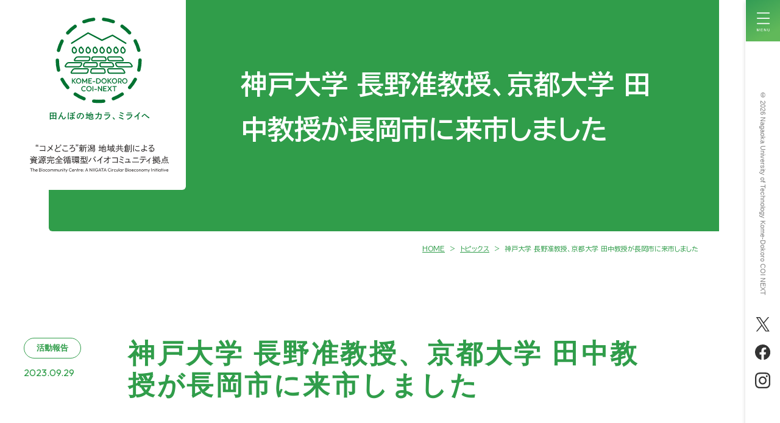

--- FILE ---
content_type: text/html; charset=UTF-8
request_url: https://coi-next.nagaokaut.ac.jp/2023/09/29/post-635/
body_size: 12993
content:

<!DOCTYPE html>
<html lang="ja" class="no-js ja">
<head>
	<meta charset="UTF-8">
	<meta http-equiv="X-UA-Compatible" content="IE=edge">
	<meta name="viewport" content="width=device-width, initial-scale=1">
	<meta name="format-detection" content="telephone=no">
    <link rel="preconnect" href="https://fonts.googleapis.com">
    <link rel="preconnect" href="https://fonts.gstatic.com" crossorigin>
    <link href="https://fonts.googleapis.com/css2?family=BIZ+UDPGothic:wght@400;700&family=Outfit:wght@400;700&display=swap" rel="stylesheet">
	<link rel="stylesheet" href="https://coi-next.nagaokaut.ac.jp/wp-content/themes/coinext/css/common.css" type="text/css" media="all">
    <link rel="stylesheet" href="https://coi-next.nagaokaut.ac.jp/wp-content/themes/coinext/css/add.css" type="text/css" media="all">
	<script>console.log(" ");</script>
	<title>神戸大学 長野准教授、京都大学 田中教授が長岡市に来市しました &#8211; 長岡COI-NEXT 田んぼの地カラ ミライへ | &quot;コメどころ&quot;新潟 地域共創による資源完全循環型バイオコミュニティ拠点</title>
<meta name='robots' content='max-image-preview:large' />
<link rel="alternate" type="application/rss+xml" title="長岡COI-NEXT 田んぼの地カラ ミライへ | &quot;コメどころ&quot;新潟 地域共創による資源完全循環型バイオコミュニティ拠点 &raquo; 神戸大学 長野准教授、京都大学 田中教授が長岡市に来市しました のコメントのフィード" href="https://coi-next.nagaokaut.ac.jp/2023/09/29/post-635/feed/" />
<style id='wp-img-auto-sizes-contain-inline-css' type='text/css'>
img:is([sizes=auto i],[sizes^="auto," i]){contain-intrinsic-size:3000px 1500px}
/*# sourceURL=wp-img-auto-sizes-contain-inline-css */
</style>
<style id='wp-block-library-inline-css' type='text/css'>
:root{--wp-block-synced-color:#7a00df;--wp-block-synced-color--rgb:122,0,223;--wp-bound-block-color:var(--wp-block-synced-color);--wp-editor-canvas-background:#ddd;--wp-admin-theme-color:#007cba;--wp-admin-theme-color--rgb:0,124,186;--wp-admin-theme-color-darker-10:#006ba1;--wp-admin-theme-color-darker-10--rgb:0,107,160.5;--wp-admin-theme-color-darker-20:#005a87;--wp-admin-theme-color-darker-20--rgb:0,90,135;--wp-admin-border-width-focus:2px}@media (min-resolution:192dpi){:root{--wp-admin-border-width-focus:1.5px}}.wp-element-button{cursor:pointer}:root .has-very-light-gray-background-color{background-color:#eee}:root .has-very-dark-gray-background-color{background-color:#313131}:root .has-very-light-gray-color{color:#eee}:root .has-very-dark-gray-color{color:#313131}:root .has-vivid-green-cyan-to-vivid-cyan-blue-gradient-background{background:linear-gradient(135deg,#00d084,#0693e3)}:root .has-purple-crush-gradient-background{background:linear-gradient(135deg,#34e2e4,#4721fb 50%,#ab1dfe)}:root .has-hazy-dawn-gradient-background{background:linear-gradient(135deg,#faaca8,#dad0ec)}:root .has-subdued-olive-gradient-background{background:linear-gradient(135deg,#fafae1,#67a671)}:root .has-atomic-cream-gradient-background{background:linear-gradient(135deg,#fdd79a,#004a59)}:root .has-nightshade-gradient-background{background:linear-gradient(135deg,#330968,#31cdcf)}:root .has-midnight-gradient-background{background:linear-gradient(135deg,#020381,#2874fc)}:root{--wp--preset--font-size--normal:16px;--wp--preset--font-size--huge:42px}.has-regular-font-size{font-size:1em}.has-larger-font-size{font-size:2.625em}.has-normal-font-size{font-size:var(--wp--preset--font-size--normal)}.has-huge-font-size{font-size:var(--wp--preset--font-size--huge)}.has-text-align-center{text-align:center}.has-text-align-left{text-align:left}.has-text-align-right{text-align:right}.has-fit-text{white-space:nowrap!important}#end-resizable-editor-section{display:none}.aligncenter{clear:both}.items-justified-left{justify-content:flex-start}.items-justified-center{justify-content:center}.items-justified-right{justify-content:flex-end}.items-justified-space-between{justify-content:space-between}.screen-reader-text{border:0;clip-path:inset(50%);height:1px;margin:-1px;overflow:hidden;padding:0;position:absolute;width:1px;word-wrap:normal!important}.screen-reader-text:focus{background-color:#ddd;clip-path:none;color:#444;display:block;font-size:1em;height:auto;left:5px;line-height:normal;padding:15px 23px 14px;text-decoration:none;top:5px;width:auto;z-index:100000}html :where(.has-border-color){border-style:solid}html :where([style*=border-top-color]){border-top-style:solid}html :where([style*=border-right-color]){border-right-style:solid}html :where([style*=border-bottom-color]){border-bottom-style:solid}html :where([style*=border-left-color]){border-left-style:solid}html :where([style*=border-width]){border-style:solid}html :where([style*=border-top-width]){border-top-style:solid}html :where([style*=border-right-width]){border-right-style:solid}html :where([style*=border-bottom-width]){border-bottom-style:solid}html :where([style*=border-left-width]){border-left-style:solid}html :where(img[class*=wp-image-]){height:auto;max-width:100%}:where(figure){margin:0 0 1em}html :where(.is-position-sticky){--wp-admin--admin-bar--position-offset:var(--wp-admin--admin-bar--height,0px)}@media screen and (max-width:600px){html :where(.is-position-sticky){--wp-admin--admin-bar--position-offset:0px}}

/*# sourceURL=wp-block-library-inline-css */
</style><style id='wp-block-gallery-inline-css' type='text/css'>
.blocks-gallery-grid:not(.has-nested-images),.wp-block-gallery:not(.has-nested-images){display:flex;flex-wrap:wrap;list-style-type:none;margin:0;padding:0}.blocks-gallery-grid:not(.has-nested-images) .blocks-gallery-image,.blocks-gallery-grid:not(.has-nested-images) .blocks-gallery-item,.wp-block-gallery:not(.has-nested-images) .blocks-gallery-image,.wp-block-gallery:not(.has-nested-images) .blocks-gallery-item{display:flex;flex-direction:column;flex-grow:1;justify-content:center;margin:0 1em 1em 0;position:relative;width:calc(50% - 1em)}.blocks-gallery-grid:not(.has-nested-images) .blocks-gallery-image:nth-of-type(2n),.blocks-gallery-grid:not(.has-nested-images) .blocks-gallery-item:nth-of-type(2n),.wp-block-gallery:not(.has-nested-images) .blocks-gallery-image:nth-of-type(2n),.wp-block-gallery:not(.has-nested-images) .blocks-gallery-item:nth-of-type(2n){margin-right:0}.blocks-gallery-grid:not(.has-nested-images) .blocks-gallery-image figure,.blocks-gallery-grid:not(.has-nested-images) .blocks-gallery-item figure,.wp-block-gallery:not(.has-nested-images) .blocks-gallery-image figure,.wp-block-gallery:not(.has-nested-images) .blocks-gallery-item figure{align-items:flex-end;display:flex;height:100%;justify-content:flex-start;margin:0}.blocks-gallery-grid:not(.has-nested-images) .blocks-gallery-image img,.blocks-gallery-grid:not(.has-nested-images) .blocks-gallery-item img,.wp-block-gallery:not(.has-nested-images) .blocks-gallery-image img,.wp-block-gallery:not(.has-nested-images) .blocks-gallery-item img{display:block;height:auto;max-width:100%;width:auto}.blocks-gallery-grid:not(.has-nested-images) .blocks-gallery-image figcaption,.blocks-gallery-grid:not(.has-nested-images) .blocks-gallery-item figcaption,.wp-block-gallery:not(.has-nested-images) .blocks-gallery-image figcaption,.wp-block-gallery:not(.has-nested-images) .blocks-gallery-item figcaption{background:linear-gradient(0deg,#000000b3,#0000004d 70%,#0000);bottom:0;box-sizing:border-box;color:#fff;font-size:.8em;margin:0;max-height:100%;overflow:auto;padding:3em .77em .7em;position:absolute;text-align:center;width:100%;z-index:2}.blocks-gallery-grid:not(.has-nested-images) .blocks-gallery-image figcaption img,.blocks-gallery-grid:not(.has-nested-images) .blocks-gallery-item figcaption img,.wp-block-gallery:not(.has-nested-images) .blocks-gallery-image figcaption img,.wp-block-gallery:not(.has-nested-images) .blocks-gallery-item figcaption img{display:inline}.blocks-gallery-grid:not(.has-nested-images) figcaption,.wp-block-gallery:not(.has-nested-images) figcaption{flex-grow:1}.blocks-gallery-grid:not(.has-nested-images).is-cropped .blocks-gallery-image a,.blocks-gallery-grid:not(.has-nested-images).is-cropped .blocks-gallery-image img,.blocks-gallery-grid:not(.has-nested-images).is-cropped .blocks-gallery-item a,.blocks-gallery-grid:not(.has-nested-images).is-cropped .blocks-gallery-item img,.wp-block-gallery:not(.has-nested-images).is-cropped .blocks-gallery-image a,.wp-block-gallery:not(.has-nested-images).is-cropped .blocks-gallery-image img,.wp-block-gallery:not(.has-nested-images).is-cropped .blocks-gallery-item a,.wp-block-gallery:not(.has-nested-images).is-cropped .blocks-gallery-item img{flex:1;height:100%;object-fit:cover;width:100%}.blocks-gallery-grid:not(.has-nested-images).columns-1 .blocks-gallery-image,.blocks-gallery-grid:not(.has-nested-images).columns-1 .blocks-gallery-item,.wp-block-gallery:not(.has-nested-images).columns-1 .blocks-gallery-image,.wp-block-gallery:not(.has-nested-images).columns-1 .blocks-gallery-item{margin-right:0;width:100%}@media (min-width:600px){.blocks-gallery-grid:not(.has-nested-images).columns-3 .blocks-gallery-image,.blocks-gallery-grid:not(.has-nested-images).columns-3 .blocks-gallery-item,.wp-block-gallery:not(.has-nested-images).columns-3 .blocks-gallery-image,.wp-block-gallery:not(.has-nested-images).columns-3 .blocks-gallery-item{margin-right:1em;width:calc(33.33333% - .66667em)}.blocks-gallery-grid:not(.has-nested-images).columns-4 .blocks-gallery-image,.blocks-gallery-grid:not(.has-nested-images).columns-4 .blocks-gallery-item,.wp-block-gallery:not(.has-nested-images).columns-4 .blocks-gallery-image,.wp-block-gallery:not(.has-nested-images).columns-4 .blocks-gallery-item{margin-right:1em;width:calc(25% - .75em)}.blocks-gallery-grid:not(.has-nested-images).columns-5 .blocks-gallery-image,.blocks-gallery-grid:not(.has-nested-images).columns-5 .blocks-gallery-item,.wp-block-gallery:not(.has-nested-images).columns-5 .blocks-gallery-image,.wp-block-gallery:not(.has-nested-images).columns-5 .blocks-gallery-item{margin-right:1em;width:calc(20% - .8em)}.blocks-gallery-grid:not(.has-nested-images).columns-6 .blocks-gallery-image,.blocks-gallery-grid:not(.has-nested-images).columns-6 .blocks-gallery-item,.wp-block-gallery:not(.has-nested-images).columns-6 .blocks-gallery-image,.wp-block-gallery:not(.has-nested-images).columns-6 .blocks-gallery-item{margin-right:1em;width:calc(16.66667% - .83333em)}.blocks-gallery-grid:not(.has-nested-images).columns-7 .blocks-gallery-image,.blocks-gallery-grid:not(.has-nested-images).columns-7 .blocks-gallery-item,.wp-block-gallery:not(.has-nested-images).columns-7 .blocks-gallery-image,.wp-block-gallery:not(.has-nested-images).columns-7 .blocks-gallery-item{margin-right:1em;width:calc(14.28571% - .85714em)}.blocks-gallery-grid:not(.has-nested-images).columns-8 .blocks-gallery-image,.blocks-gallery-grid:not(.has-nested-images).columns-8 .blocks-gallery-item,.wp-block-gallery:not(.has-nested-images).columns-8 .blocks-gallery-image,.wp-block-gallery:not(.has-nested-images).columns-8 .blocks-gallery-item{margin-right:1em;width:calc(12.5% - .875em)}.blocks-gallery-grid:not(.has-nested-images).columns-1 .blocks-gallery-image:nth-of-type(1n),.blocks-gallery-grid:not(.has-nested-images).columns-1 .blocks-gallery-item:nth-of-type(1n),.blocks-gallery-grid:not(.has-nested-images).columns-2 .blocks-gallery-image:nth-of-type(2n),.blocks-gallery-grid:not(.has-nested-images).columns-2 .blocks-gallery-item:nth-of-type(2n),.blocks-gallery-grid:not(.has-nested-images).columns-3 .blocks-gallery-image:nth-of-type(3n),.blocks-gallery-grid:not(.has-nested-images).columns-3 .blocks-gallery-item:nth-of-type(3n),.blocks-gallery-grid:not(.has-nested-images).columns-4 .blocks-gallery-image:nth-of-type(4n),.blocks-gallery-grid:not(.has-nested-images).columns-4 .blocks-gallery-item:nth-of-type(4n),.blocks-gallery-grid:not(.has-nested-images).columns-5 .blocks-gallery-image:nth-of-type(5n),.blocks-gallery-grid:not(.has-nested-images).columns-5 .blocks-gallery-item:nth-of-type(5n),.blocks-gallery-grid:not(.has-nested-images).columns-6 .blocks-gallery-image:nth-of-type(6n),.blocks-gallery-grid:not(.has-nested-images).columns-6 .blocks-gallery-item:nth-of-type(6n),.blocks-gallery-grid:not(.has-nested-images).columns-7 .blocks-gallery-image:nth-of-type(7n),.blocks-gallery-grid:not(.has-nested-images).columns-7 .blocks-gallery-item:nth-of-type(7n),.blocks-gallery-grid:not(.has-nested-images).columns-8 .blocks-gallery-image:nth-of-type(8n),.blocks-gallery-grid:not(.has-nested-images).columns-8 .blocks-gallery-item:nth-of-type(8n),.wp-block-gallery:not(.has-nested-images).columns-1 .blocks-gallery-image:nth-of-type(1n),.wp-block-gallery:not(.has-nested-images).columns-1 .blocks-gallery-item:nth-of-type(1n),.wp-block-gallery:not(.has-nested-images).columns-2 .blocks-gallery-image:nth-of-type(2n),.wp-block-gallery:not(.has-nested-images).columns-2 .blocks-gallery-item:nth-of-type(2n),.wp-block-gallery:not(.has-nested-images).columns-3 .blocks-gallery-image:nth-of-type(3n),.wp-block-gallery:not(.has-nested-images).columns-3 .blocks-gallery-item:nth-of-type(3n),.wp-block-gallery:not(.has-nested-images).columns-4 .blocks-gallery-image:nth-of-type(4n),.wp-block-gallery:not(.has-nested-images).columns-4 .blocks-gallery-item:nth-of-type(4n),.wp-block-gallery:not(.has-nested-images).columns-5 .blocks-gallery-image:nth-of-type(5n),.wp-block-gallery:not(.has-nested-images).columns-5 .blocks-gallery-item:nth-of-type(5n),.wp-block-gallery:not(.has-nested-images).columns-6 .blocks-gallery-image:nth-of-type(6n),.wp-block-gallery:not(.has-nested-images).columns-6 .blocks-gallery-item:nth-of-type(6n),.wp-block-gallery:not(.has-nested-images).columns-7 .blocks-gallery-image:nth-of-type(7n),.wp-block-gallery:not(.has-nested-images).columns-7 .blocks-gallery-item:nth-of-type(7n),.wp-block-gallery:not(.has-nested-images).columns-8 .blocks-gallery-image:nth-of-type(8n),.wp-block-gallery:not(.has-nested-images).columns-8 .blocks-gallery-item:nth-of-type(8n){margin-right:0}}.blocks-gallery-grid:not(.has-nested-images) .blocks-gallery-image:last-child,.blocks-gallery-grid:not(.has-nested-images) .blocks-gallery-item:last-child,.wp-block-gallery:not(.has-nested-images) .blocks-gallery-image:last-child,.wp-block-gallery:not(.has-nested-images) .blocks-gallery-item:last-child{margin-right:0}.blocks-gallery-grid:not(.has-nested-images).alignleft,.blocks-gallery-grid:not(.has-nested-images).alignright,.wp-block-gallery:not(.has-nested-images).alignleft,.wp-block-gallery:not(.has-nested-images).alignright{max-width:420px;width:100%}.blocks-gallery-grid:not(.has-nested-images).aligncenter .blocks-gallery-item figure,.wp-block-gallery:not(.has-nested-images).aligncenter .blocks-gallery-item figure{justify-content:center}.wp-block-gallery:not(.is-cropped) .blocks-gallery-item{align-self:flex-start}figure.wp-block-gallery.has-nested-images{align-items:normal}.wp-block-gallery.has-nested-images figure.wp-block-image:not(#individual-image){margin:0;width:calc(50% - var(--wp--style--unstable-gallery-gap, 16px)/2)}.wp-block-gallery.has-nested-images figure.wp-block-image{box-sizing:border-box;display:flex;flex-direction:column;flex-grow:1;justify-content:center;max-width:100%;position:relative}.wp-block-gallery.has-nested-images figure.wp-block-image>a,.wp-block-gallery.has-nested-images figure.wp-block-image>div{flex-direction:column;flex-grow:1;margin:0}.wp-block-gallery.has-nested-images figure.wp-block-image img{display:block;height:auto;max-width:100%!important;width:auto}.wp-block-gallery.has-nested-images figure.wp-block-image figcaption,.wp-block-gallery.has-nested-images figure.wp-block-image:has(figcaption):before{bottom:0;left:0;max-height:100%;position:absolute;right:0}.wp-block-gallery.has-nested-images figure.wp-block-image:has(figcaption):before{backdrop-filter:blur(3px);content:"";height:100%;-webkit-mask-image:linear-gradient(0deg,#000 20%,#0000);mask-image:linear-gradient(0deg,#000 20%,#0000);max-height:40%;pointer-events:none}.wp-block-gallery.has-nested-images figure.wp-block-image figcaption{box-sizing:border-box;color:#fff;font-size:13px;margin:0;overflow:auto;padding:1em;text-align:center;text-shadow:0 0 1.5px #000}.wp-block-gallery.has-nested-images figure.wp-block-image figcaption::-webkit-scrollbar{height:12px;width:12px}.wp-block-gallery.has-nested-images figure.wp-block-image figcaption::-webkit-scrollbar-track{background-color:initial}.wp-block-gallery.has-nested-images figure.wp-block-image figcaption::-webkit-scrollbar-thumb{background-clip:padding-box;background-color:initial;border:3px solid #0000;border-radius:8px}.wp-block-gallery.has-nested-images figure.wp-block-image figcaption:focus-within::-webkit-scrollbar-thumb,.wp-block-gallery.has-nested-images figure.wp-block-image figcaption:focus::-webkit-scrollbar-thumb,.wp-block-gallery.has-nested-images figure.wp-block-image figcaption:hover::-webkit-scrollbar-thumb{background-color:#fffc}.wp-block-gallery.has-nested-images figure.wp-block-image figcaption{scrollbar-color:#0000 #0000;scrollbar-gutter:stable both-edges;scrollbar-width:thin}.wp-block-gallery.has-nested-images figure.wp-block-image figcaption:focus,.wp-block-gallery.has-nested-images figure.wp-block-image figcaption:focus-within,.wp-block-gallery.has-nested-images figure.wp-block-image figcaption:hover{scrollbar-color:#fffc #0000}.wp-block-gallery.has-nested-images figure.wp-block-image figcaption{will-change:transform}@media (hover:none){.wp-block-gallery.has-nested-images figure.wp-block-image figcaption{scrollbar-color:#fffc #0000}}.wp-block-gallery.has-nested-images figure.wp-block-image figcaption{background:linear-gradient(0deg,#0006,#0000)}.wp-block-gallery.has-nested-images figure.wp-block-image figcaption img{display:inline}.wp-block-gallery.has-nested-images figure.wp-block-image figcaption a{color:inherit}.wp-block-gallery.has-nested-images figure.wp-block-image.has-custom-border img{box-sizing:border-box}.wp-block-gallery.has-nested-images figure.wp-block-image.has-custom-border>a,.wp-block-gallery.has-nested-images figure.wp-block-image.has-custom-border>div,.wp-block-gallery.has-nested-images figure.wp-block-image.is-style-rounded>a,.wp-block-gallery.has-nested-images figure.wp-block-image.is-style-rounded>div{flex:1 1 auto}.wp-block-gallery.has-nested-images figure.wp-block-image.has-custom-border figcaption,.wp-block-gallery.has-nested-images figure.wp-block-image.is-style-rounded figcaption{background:none;color:inherit;flex:initial;margin:0;padding:10px 10px 9px;position:relative;text-shadow:none}.wp-block-gallery.has-nested-images figure.wp-block-image.has-custom-border:before,.wp-block-gallery.has-nested-images figure.wp-block-image.is-style-rounded:before{content:none}.wp-block-gallery.has-nested-images figcaption{flex-basis:100%;flex-grow:1;text-align:center}.wp-block-gallery.has-nested-images:not(.is-cropped) figure.wp-block-image:not(#individual-image){margin-bottom:auto;margin-top:0}.wp-block-gallery.has-nested-images.is-cropped figure.wp-block-image:not(#individual-image){align-self:inherit}.wp-block-gallery.has-nested-images.is-cropped figure.wp-block-image:not(#individual-image)>a,.wp-block-gallery.has-nested-images.is-cropped figure.wp-block-image:not(#individual-image)>div:not(.components-drop-zone){display:flex}.wp-block-gallery.has-nested-images.is-cropped figure.wp-block-image:not(#individual-image) a,.wp-block-gallery.has-nested-images.is-cropped figure.wp-block-image:not(#individual-image) img{flex:1 0 0%;height:100%;object-fit:cover;width:100%}.wp-block-gallery.has-nested-images.columns-1 figure.wp-block-image:not(#individual-image){width:100%}@media (min-width:600px){.wp-block-gallery.has-nested-images.columns-3 figure.wp-block-image:not(#individual-image){width:calc(33.33333% - var(--wp--style--unstable-gallery-gap, 16px)*.66667)}.wp-block-gallery.has-nested-images.columns-4 figure.wp-block-image:not(#individual-image){width:calc(25% - var(--wp--style--unstable-gallery-gap, 16px)*.75)}.wp-block-gallery.has-nested-images.columns-5 figure.wp-block-image:not(#individual-image){width:calc(20% - var(--wp--style--unstable-gallery-gap, 16px)*.8)}.wp-block-gallery.has-nested-images.columns-6 figure.wp-block-image:not(#individual-image){width:calc(16.66667% - var(--wp--style--unstable-gallery-gap, 16px)*.83333)}.wp-block-gallery.has-nested-images.columns-7 figure.wp-block-image:not(#individual-image){width:calc(14.28571% - var(--wp--style--unstable-gallery-gap, 16px)*.85714)}.wp-block-gallery.has-nested-images.columns-8 figure.wp-block-image:not(#individual-image){width:calc(12.5% - var(--wp--style--unstable-gallery-gap, 16px)*.875)}.wp-block-gallery.has-nested-images.columns-default figure.wp-block-image:not(#individual-image){width:calc(33.33% - var(--wp--style--unstable-gallery-gap, 16px)*.66667)}.wp-block-gallery.has-nested-images.columns-default figure.wp-block-image:not(#individual-image):first-child:nth-last-child(2),.wp-block-gallery.has-nested-images.columns-default figure.wp-block-image:not(#individual-image):first-child:nth-last-child(2)~figure.wp-block-image:not(#individual-image){width:calc(50% - var(--wp--style--unstable-gallery-gap, 16px)*.5)}.wp-block-gallery.has-nested-images.columns-default figure.wp-block-image:not(#individual-image):first-child:last-child{width:100%}}.wp-block-gallery.has-nested-images.alignleft,.wp-block-gallery.has-nested-images.alignright{max-width:420px;width:100%}.wp-block-gallery.has-nested-images.aligncenter{justify-content:center}
/*# sourceURL=https://coi-next.nagaokaut.ac.jp/wp-includes/blocks/gallery/style.min.css */
</style>
<style id='wp-block-image-inline-css' type='text/css'>
.wp-block-image>a,.wp-block-image>figure>a{display:inline-block}.wp-block-image img{box-sizing:border-box;height:auto;max-width:100%;vertical-align:bottom}@media not (prefers-reduced-motion){.wp-block-image img.hide{visibility:hidden}.wp-block-image img.show{animation:show-content-image .4s}}.wp-block-image[style*=border-radius] img,.wp-block-image[style*=border-radius]>a{border-radius:inherit}.wp-block-image.has-custom-border img{box-sizing:border-box}.wp-block-image.aligncenter{text-align:center}.wp-block-image.alignfull>a,.wp-block-image.alignwide>a{width:100%}.wp-block-image.alignfull img,.wp-block-image.alignwide img{height:auto;width:100%}.wp-block-image .aligncenter,.wp-block-image .alignleft,.wp-block-image .alignright,.wp-block-image.aligncenter,.wp-block-image.alignleft,.wp-block-image.alignright{display:table}.wp-block-image .aligncenter>figcaption,.wp-block-image .alignleft>figcaption,.wp-block-image .alignright>figcaption,.wp-block-image.aligncenter>figcaption,.wp-block-image.alignleft>figcaption,.wp-block-image.alignright>figcaption{caption-side:bottom;display:table-caption}.wp-block-image .alignleft{float:left;margin:.5em 1em .5em 0}.wp-block-image .alignright{float:right;margin:.5em 0 .5em 1em}.wp-block-image .aligncenter{margin-left:auto;margin-right:auto}.wp-block-image :where(figcaption){margin-bottom:1em;margin-top:.5em}.wp-block-image.is-style-circle-mask img{border-radius:9999px}@supports ((-webkit-mask-image:none) or (mask-image:none)) or (-webkit-mask-image:none){.wp-block-image.is-style-circle-mask img{border-radius:0;-webkit-mask-image:url('data:image/svg+xml;utf8,<svg viewBox="0 0 100 100" xmlns="http://www.w3.org/2000/svg"><circle cx="50" cy="50" r="50"/></svg>');mask-image:url('data:image/svg+xml;utf8,<svg viewBox="0 0 100 100" xmlns="http://www.w3.org/2000/svg"><circle cx="50" cy="50" r="50"/></svg>');mask-mode:alpha;-webkit-mask-position:center;mask-position:center;-webkit-mask-repeat:no-repeat;mask-repeat:no-repeat;-webkit-mask-size:contain;mask-size:contain}}:root :where(.wp-block-image.is-style-rounded img,.wp-block-image .is-style-rounded img){border-radius:9999px}.wp-block-image figure{margin:0}.wp-lightbox-container{display:flex;flex-direction:column;position:relative}.wp-lightbox-container img{cursor:zoom-in}.wp-lightbox-container img:hover+button{opacity:1}.wp-lightbox-container button{align-items:center;backdrop-filter:blur(16px) saturate(180%);background-color:#5a5a5a40;border:none;border-radius:4px;cursor:zoom-in;display:flex;height:20px;justify-content:center;opacity:0;padding:0;position:absolute;right:16px;text-align:center;top:16px;width:20px;z-index:100}@media not (prefers-reduced-motion){.wp-lightbox-container button{transition:opacity .2s ease}}.wp-lightbox-container button:focus-visible{outline:3px auto #5a5a5a40;outline:3px auto -webkit-focus-ring-color;outline-offset:3px}.wp-lightbox-container button:hover{cursor:pointer;opacity:1}.wp-lightbox-container button:focus{opacity:1}.wp-lightbox-container button:focus,.wp-lightbox-container button:hover,.wp-lightbox-container button:not(:hover):not(:active):not(.has-background){background-color:#5a5a5a40;border:none}.wp-lightbox-overlay{box-sizing:border-box;cursor:zoom-out;height:100vh;left:0;overflow:hidden;position:fixed;top:0;visibility:hidden;width:100%;z-index:100000}.wp-lightbox-overlay .close-button{align-items:center;cursor:pointer;display:flex;justify-content:center;min-height:40px;min-width:40px;padding:0;position:absolute;right:calc(env(safe-area-inset-right) + 16px);top:calc(env(safe-area-inset-top) + 16px);z-index:5000000}.wp-lightbox-overlay .close-button:focus,.wp-lightbox-overlay .close-button:hover,.wp-lightbox-overlay .close-button:not(:hover):not(:active):not(.has-background){background:none;border:none}.wp-lightbox-overlay .lightbox-image-container{height:var(--wp--lightbox-container-height);left:50%;overflow:hidden;position:absolute;top:50%;transform:translate(-50%,-50%);transform-origin:top left;width:var(--wp--lightbox-container-width);z-index:9999999999}.wp-lightbox-overlay .wp-block-image{align-items:center;box-sizing:border-box;display:flex;height:100%;justify-content:center;margin:0;position:relative;transform-origin:0 0;width:100%;z-index:3000000}.wp-lightbox-overlay .wp-block-image img{height:var(--wp--lightbox-image-height);min-height:var(--wp--lightbox-image-height);min-width:var(--wp--lightbox-image-width);width:var(--wp--lightbox-image-width)}.wp-lightbox-overlay .wp-block-image figcaption{display:none}.wp-lightbox-overlay button{background:none;border:none}.wp-lightbox-overlay .scrim{background-color:#fff;height:100%;opacity:.9;position:absolute;width:100%;z-index:2000000}.wp-lightbox-overlay.active{visibility:visible}@media not (prefers-reduced-motion){.wp-lightbox-overlay.active{animation:turn-on-visibility .25s both}.wp-lightbox-overlay.active img{animation:turn-on-visibility .35s both}.wp-lightbox-overlay.show-closing-animation:not(.active){animation:turn-off-visibility .35s both}.wp-lightbox-overlay.show-closing-animation:not(.active) img{animation:turn-off-visibility .25s both}.wp-lightbox-overlay.zoom.active{animation:none;opacity:1;visibility:visible}.wp-lightbox-overlay.zoom.active .lightbox-image-container{animation:lightbox-zoom-in .4s}.wp-lightbox-overlay.zoom.active .lightbox-image-container img{animation:none}.wp-lightbox-overlay.zoom.active .scrim{animation:turn-on-visibility .4s forwards}.wp-lightbox-overlay.zoom.show-closing-animation:not(.active){animation:none}.wp-lightbox-overlay.zoom.show-closing-animation:not(.active) .lightbox-image-container{animation:lightbox-zoom-out .4s}.wp-lightbox-overlay.zoom.show-closing-animation:not(.active) .lightbox-image-container img{animation:none}.wp-lightbox-overlay.zoom.show-closing-animation:not(.active) .scrim{animation:turn-off-visibility .4s forwards}}@keyframes show-content-image{0%{visibility:hidden}99%{visibility:hidden}to{visibility:visible}}@keyframes turn-on-visibility{0%{opacity:0}to{opacity:1}}@keyframes turn-off-visibility{0%{opacity:1;visibility:visible}99%{opacity:0;visibility:visible}to{opacity:0;visibility:hidden}}@keyframes lightbox-zoom-in{0%{transform:translate(calc((-100vw + var(--wp--lightbox-scrollbar-width))/2 + var(--wp--lightbox-initial-left-position)),calc(-50vh + var(--wp--lightbox-initial-top-position))) scale(var(--wp--lightbox-scale))}to{transform:translate(-50%,-50%) scale(1)}}@keyframes lightbox-zoom-out{0%{transform:translate(-50%,-50%) scale(1);visibility:visible}99%{visibility:visible}to{transform:translate(calc((-100vw + var(--wp--lightbox-scrollbar-width))/2 + var(--wp--lightbox-initial-left-position)),calc(-50vh + var(--wp--lightbox-initial-top-position))) scale(var(--wp--lightbox-scale));visibility:hidden}}
/*# sourceURL=https://coi-next.nagaokaut.ac.jp/wp-includes/blocks/image/style.min.css */
</style>
<style id='wp-block-paragraph-inline-css' type='text/css'>
.is-small-text{font-size:.875em}.is-regular-text{font-size:1em}.is-large-text{font-size:2.25em}.is-larger-text{font-size:3em}.has-drop-cap:not(:focus):first-letter{float:left;font-size:8.4em;font-style:normal;font-weight:100;line-height:.68;margin:.05em .1em 0 0;text-transform:uppercase}body.rtl .has-drop-cap:not(:focus):first-letter{float:none;margin-left:.1em}p.has-drop-cap.has-background{overflow:hidden}:root :where(p.has-background){padding:1.25em 2.375em}:where(p.has-text-color:not(.has-link-color)) a{color:inherit}p.has-text-align-left[style*="writing-mode:vertical-lr"],p.has-text-align-right[style*="writing-mode:vertical-rl"]{rotate:180deg}
/*# sourceURL=https://coi-next.nagaokaut.ac.jp/wp-includes/blocks/paragraph/style.min.css */
</style>
<style id='global-styles-inline-css' type='text/css'>
:root{--wp--preset--aspect-ratio--square: 1;--wp--preset--aspect-ratio--4-3: 4/3;--wp--preset--aspect-ratio--3-4: 3/4;--wp--preset--aspect-ratio--3-2: 3/2;--wp--preset--aspect-ratio--2-3: 2/3;--wp--preset--aspect-ratio--16-9: 16/9;--wp--preset--aspect-ratio--9-16: 9/16;--wp--preset--color--black: #000000;--wp--preset--color--cyan-bluish-gray: #abb8c3;--wp--preset--color--white: #ffffff;--wp--preset--color--pale-pink: #f78da7;--wp--preset--color--vivid-red: #cf2e2e;--wp--preset--color--luminous-vivid-orange: #ff6900;--wp--preset--color--luminous-vivid-amber: #fcb900;--wp--preset--color--light-green-cyan: #7bdcb5;--wp--preset--color--vivid-green-cyan: #00d084;--wp--preset--color--pale-cyan-blue: #8ed1fc;--wp--preset--color--vivid-cyan-blue: #0693e3;--wp--preset--color--vivid-purple: #9b51e0;--wp--preset--gradient--vivid-cyan-blue-to-vivid-purple: linear-gradient(135deg,rgb(6,147,227) 0%,rgb(155,81,224) 100%);--wp--preset--gradient--light-green-cyan-to-vivid-green-cyan: linear-gradient(135deg,rgb(122,220,180) 0%,rgb(0,208,130) 100%);--wp--preset--gradient--luminous-vivid-amber-to-luminous-vivid-orange: linear-gradient(135deg,rgb(252,185,0) 0%,rgb(255,105,0) 100%);--wp--preset--gradient--luminous-vivid-orange-to-vivid-red: linear-gradient(135deg,rgb(255,105,0) 0%,rgb(207,46,46) 100%);--wp--preset--gradient--very-light-gray-to-cyan-bluish-gray: linear-gradient(135deg,rgb(238,238,238) 0%,rgb(169,184,195) 100%);--wp--preset--gradient--cool-to-warm-spectrum: linear-gradient(135deg,rgb(74,234,220) 0%,rgb(151,120,209) 20%,rgb(207,42,186) 40%,rgb(238,44,130) 60%,rgb(251,105,98) 80%,rgb(254,248,76) 100%);--wp--preset--gradient--blush-light-purple: linear-gradient(135deg,rgb(255,206,236) 0%,rgb(152,150,240) 100%);--wp--preset--gradient--blush-bordeaux: linear-gradient(135deg,rgb(254,205,165) 0%,rgb(254,45,45) 50%,rgb(107,0,62) 100%);--wp--preset--gradient--luminous-dusk: linear-gradient(135deg,rgb(255,203,112) 0%,rgb(199,81,192) 50%,rgb(65,88,208) 100%);--wp--preset--gradient--pale-ocean: linear-gradient(135deg,rgb(255,245,203) 0%,rgb(182,227,212) 50%,rgb(51,167,181) 100%);--wp--preset--gradient--electric-grass: linear-gradient(135deg,rgb(202,248,128) 0%,rgb(113,206,126) 100%);--wp--preset--gradient--midnight: linear-gradient(135deg,rgb(2,3,129) 0%,rgb(40,116,252) 100%);--wp--preset--font-size--small: 13px;--wp--preset--font-size--medium: 20px;--wp--preset--font-size--large: 36px;--wp--preset--font-size--x-large: 42px;--wp--preset--spacing--20: 0.44rem;--wp--preset--spacing--30: 0.67rem;--wp--preset--spacing--40: 1rem;--wp--preset--spacing--50: 1.5rem;--wp--preset--spacing--60: 2.25rem;--wp--preset--spacing--70: 3.38rem;--wp--preset--spacing--80: 5.06rem;--wp--preset--shadow--natural: 6px 6px 9px rgba(0, 0, 0, 0.2);--wp--preset--shadow--deep: 12px 12px 50px rgba(0, 0, 0, 0.4);--wp--preset--shadow--sharp: 6px 6px 0px rgba(0, 0, 0, 0.2);--wp--preset--shadow--outlined: 6px 6px 0px -3px rgb(255, 255, 255), 6px 6px rgb(0, 0, 0);--wp--preset--shadow--crisp: 6px 6px 0px rgb(0, 0, 0);}:where(.is-layout-flex){gap: 0.5em;}:where(.is-layout-grid){gap: 0.5em;}body .is-layout-flex{display: flex;}.is-layout-flex{flex-wrap: wrap;align-items: center;}.is-layout-flex > :is(*, div){margin: 0;}body .is-layout-grid{display: grid;}.is-layout-grid > :is(*, div){margin: 0;}:where(.wp-block-columns.is-layout-flex){gap: 2em;}:where(.wp-block-columns.is-layout-grid){gap: 2em;}:where(.wp-block-post-template.is-layout-flex){gap: 1.25em;}:where(.wp-block-post-template.is-layout-grid){gap: 1.25em;}.has-black-color{color: var(--wp--preset--color--black) !important;}.has-cyan-bluish-gray-color{color: var(--wp--preset--color--cyan-bluish-gray) !important;}.has-white-color{color: var(--wp--preset--color--white) !important;}.has-pale-pink-color{color: var(--wp--preset--color--pale-pink) !important;}.has-vivid-red-color{color: var(--wp--preset--color--vivid-red) !important;}.has-luminous-vivid-orange-color{color: var(--wp--preset--color--luminous-vivid-orange) !important;}.has-luminous-vivid-amber-color{color: var(--wp--preset--color--luminous-vivid-amber) !important;}.has-light-green-cyan-color{color: var(--wp--preset--color--light-green-cyan) !important;}.has-vivid-green-cyan-color{color: var(--wp--preset--color--vivid-green-cyan) !important;}.has-pale-cyan-blue-color{color: var(--wp--preset--color--pale-cyan-blue) !important;}.has-vivid-cyan-blue-color{color: var(--wp--preset--color--vivid-cyan-blue) !important;}.has-vivid-purple-color{color: var(--wp--preset--color--vivid-purple) !important;}.has-black-background-color{background-color: var(--wp--preset--color--black) !important;}.has-cyan-bluish-gray-background-color{background-color: var(--wp--preset--color--cyan-bluish-gray) !important;}.has-white-background-color{background-color: var(--wp--preset--color--white) !important;}.has-pale-pink-background-color{background-color: var(--wp--preset--color--pale-pink) !important;}.has-vivid-red-background-color{background-color: var(--wp--preset--color--vivid-red) !important;}.has-luminous-vivid-orange-background-color{background-color: var(--wp--preset--color--luminous-vivid-orange) !important;}.has-luminous-vivid-amber-background-color{background-color: var(--wp--preset--color--luminous-vivid-amber) !important;}.has-light-green-cyan-background-color{background-color: var(--wp--preset--color--light-green-cyan) !important;}.has-vivid-green-cyan-background-color{background-color: var(--wp--preset--color--vivid-green-cyan) !important;}.has-pale-cyan-blue-background-color{background-color: var(--wp--preset--color--pale-cyan-blue) !important;}.has-vivid-cyan-blue-background-color{background-color: var(--wp--preset--color--vivid-cyan-blue) !important;}.has-vivid-purple-background-color{background-color: var(--wp--preset--color--vivid-purple) !important;}.has-black-border-color{border-color: var(--wp--preset--color--black) !important;}.has-cyan-bluish-gray-border-color{border-color: var(--wp--preset--color--cyan-bluish-gray) !important;}.has-white-border-color{border-color: var(--wp--preset--color--white) !important;}.has-pale-pink-border-color{border-color: var(--wp--preset--color--pale-pink) !important;}.has-vivid-red-border-color{border-color: var(--wp--preset--color--vivid-red) !important;}.has-luminous-vivid-orange-border-color{border-color: var(--wp--preset--color--luminous-vivid-orange) !important;}.has-luminous-vivid-amber-border-color{border-color: var(--wp--preset--color--luminous-vivid-amber) !important;}.has-light-green-cyan-border-color{border-color: var(--wp--preset--color--light-green-cyan) !important;}.has-vivid-green-cyan-border-color{border-color: var(--wp--preset--color--vivid-green-cyan) !important;}.has-pale-cyan-blue-border-color{border-color: var(--wp--preset--color--pale-cyan-blue) !important;}.has-vivid-cyan-blue-border-color{border-color: var(--wp--preset--color--vivid-cyan-blue) !important;}.has-vivid-purple-border-color{border-color: var(--wp--preset--color--vivid-purple) !important;}.has-vivid-cyan-blue-to-vivid-purple-gradient-background{background: var(--wp--preset--gradient--vivid-cyan-blue-to-vivid-purple) !important;}.has-light-green-cyan-to-vivid-green-cyan-gradient-background{background: var(--wp--preset--gradient--light-green-cyan-to-vivid-green-cyan) !important;}.has-luminous-vivid-amber-to-luminous-vivid-orange-gradient-background{background: var(--wp--preset--gradient--luminous-vivid-amber-to-luminous-vivid-orange) !important;}.has-luminous-vivid-orange-to-vivid-red-gradient-background{background: var(--wp--preset--gradient--luminous-vivid-orange-to-vivid-red) !important;}.has-very-light-gray-to-cyan-bluish-gray-gradient-background{background: var(--wp--preset--gradient--very-light-gray-to-cyan-bluish-gray) !important;}.has-cool-to-warm-spectrum-gradient-background{background: var(--wp--preset--gradient--cool-to-warm-spectrum) !important;}.has-blush-light-purple-gradient-background{background: var(--wp--preset--gradient--blush-light-purple) !important;}.has-blush-bordeaux-gradient-background{background: var(--wp--preset--gradient--blush-bordeaux) !important;}.has-luminous-dusk-gradient-background{background: var(--wp--preset--gradient--luminous-dusk) !important;}.has-pale-ocean-gradient-background{background: var(--wp--preset--gradient--pale-ocean) !important;}.has-electric-grass-gradient-background{background: var(--wp--preset--gradient--electric-grass) !important;}.has-midnight-gradient-background{background: var(--wp--preset--gradient--midnight) !important;}.has-small-font-size{font-size: var(--wp--preset--font-size--small) !important;}.has-medium-font-size{font-size: var(--wp--preset--font-size--medium) !important;}.has-large-font-size{font-size: var(--wp--preset--font-size--large) !important;}.has-x-large-font-size{font-size: var(--wp--preset--font-size--x-large) !important;}
/*# sourceURL=global-styles-inline-css */
</style>
<style id='core-block-supports-inline-css' type='text/css'>
.wp-block-gallery.wp-block-gallery-1{--wp--style--unstable-gallery-gap:var( --wp--style--gallery-gap-default, var( --gallery-block--gutter-size, var( --wp--style--block-gap, 0.5em ) ) );gap:var( --wp--style--gallery-gap-default, var( --gallery-block--gutter-size, var( --wp--style--block-gap, 0.5em ) ) );}
/*# sourceURL=core-block-supports-inline-css */
</style>

<style id='classic-theme-styles-inline-css' type='text/css'>
/*! This file is auto-generated */
.wp-block-button__link{color:#fff;background-color:#32373c;border-radius:9999px;box-shadow:none;text-decoration:none;padding:calc(.667em + 2px) calc(1.333em + 2px);font-size:1.125em}.wp-block-file__button{background:#32373c;color:#fff;text-decoration:none}
/*# sourceURL=/wp-includes/css/classic-themes.min.css */
</style>
<link rel='stylesheet' id='bogo-css' href='https://coi-next.nagaokaut.ac.jp/wp-content/plugins/bogo/includes/css/style.css?ver=3.7' type='text/css' media='all' />
<link rel='stylesheet' id='contact-form-7-css' href='https://coi-next.nagaokaut.ac.jp/wp-content/plugins/contact-form-7/includes/css/styles.css?ver=5.7.3' type='text/css' media='all' />

<link rel="canonical" href="https://coi-next.nagaokaut.ac.jp/2023/09/29/post-635/" />
<link rel='shortlink' href='https://coi-next.nagaokaut.ac.jp/?p=635' />
<meta name="cdp-version" content="1.3.7" /><link rel="icon" href="https://coi-next.nagaokaut.ac.jp/wp-content/uploads/2023/02/cropped-favicon-1-32x32.png" sizes="32x32" />
<link rel="icon" href="https://coi-next.nagaokaut.ac.jp/wp-content/uploads/2023/02/cropped-favicon-1-192x192.png" sizes="192x192" />
<link rel="apple-touch-icon" href="https://coi-next.nagaokaut.ac.jp/wp-content/uploads/2023/02/cropped-favicon-1-180x180.png" />
<meta name="msapplication-TileImage" content="https://coi-next.nagaokaut.ac.jp/wp-content/uploads/2023/02/cropped-favicon-1-270x270.png" />
		<style type="text/css" id="wp-custom-css">
			.grecaptcha-badge { visibility: hidden; }

.article-inner a {
	display: block;
}

.cf7-cf-turnstile { 
    display: flex;
    justify-content: center;
    align-items: center;
	  margin-top: 1rem !important;
}		</style>
		    
    <!-- Google tag (gtag.js) -->
    <script async src="https://www.googletagmanager.com/gtag/js?id=G-1Q7WTW6XT4"></script>
    <script>
    window.dataLayer = window.dataLayer || [];
    function gtag(){dataLayer.push(arguments);}
    gtag('js', new Date());

    gtag('config', 'G-1Q7WTW6XT4');
    gtag('config', 'UA-249847645-1');
    </script>
</head>

<body data-rsssl=1 class="wp-singular post-template-default single single-post postid-635 single-format-standard wp-theme-coinext ja">
<div id="fb-root"></div>
<script async defer crossorigin="anonymous" src="https://connect.facebook.net/ja_JP/sdk.js#xfbml=1&version=v19.0" nonce="SwOeSCgr"></script>
    <header id="header">
        <div class="header-inner">
            <span class="logo">
                <a href="https://coi-next.nagaokaut.ac.jp">
                    <img class="pc-block" src="https://coi-next.nagaokaut.ac.jp/wp-content/themes/coinext/img/common/logo.svg" alt="田んぼの地カラ、ミライへ コメどころ新潟 地域共創による資源完全循環型バイオコミュニティ拠点">
                    <img class="sp-block" src="https://coi-next.nagaokaut.ac.jp/wp-content/themes/coinext/img/common/logo_sp.svg" alt="田んぼの地カラ、ミライへ コメどころ新潟 地域共創による資源完全循環型バイオコミュニティ拠点">
                </a>
            </span>
            <nav id="globalNav" class="globalNav">
                                <div class="nav-inner">
                    <ul>
                        <li><a href="https://coi-next.nagaokaut.ac.jp/vision"><span class="title">ビジョン</span><span class="ruby">VISION</span></a></li>
                        <li><a href="https://coi-next.nagaokaut.ac.jp/current"><span class="title">農家の現状</span><span class="ruby">CURRENT SITUATION</span></a></li>
                        <li><a href="https://coi-next.nagaokaut.ac.jp/target"><span class="title">拠点ターゲット</span><span class="ruby">TARGET</span></a></li>
                        <li><a href="https://coi-next.nagaokaut.ac.jp/interview"><span class="title">インタビュー</span><span class="ruby">INTERVIEW</span></a></li>
                        <li><a href="https://coi-next.nagaokaut.ac.jp/operating"><span class="title">運営体制</span><span class="ruby">OPERATING SYSTEM</span></a></li>
                        <li><a href="https://coi-next.nagaokaut.ac.jp/topics"><span class="title">トピックス</span><span class="ruby">TOPICS</span></a></li>
                    </ul>
                </div>
                <div class="m-btn-06"><a href="https://coi-next.nagaokaut.ac.jp/contact">お問い合わせ</a></div>
                <div class="m-langurge-01">
                    <ul class="bogo-language-switcher list-view"><li class="en-US en first"><span class="bogoflags bogoflags-us"></span> <span class="bogo-language-name"> EN </span></li>
<li class="ja current last"><span class="bogoflags bogoflags-jp"></span> <span class="bogo-language-name"><a rel="alternate" hreflang="ja" href="https://coi-next.nagaokaut.ac.jp/2023/09/29/post-635/" title="JP" class="current" aria-current="page">JP</a></span></li>
</ul>                </div>
                            </nav>
        </div>
        <div class="header-nav">
            <div class="header-nav-inner">
                <div class="logo02"><a href="#"><img src="https://coi-next.nagaokaut.ac.jp/wp-content/themes/coinext/img/common/logo02.svg" alt="田んぼの地カラ、ミライへ コメどころ新潟 地域共創による資源完全循環型バイオコミュニティ拠点"></a></div>
                                <div class="nav-wrap">
                    <ul>
                        <li><a href="https://coi-next.nagaokaut.ac.jp"><span class="title">トップページ</span><span class="ruby">TOP</span></a></li>
                        <li><a href="https://coi-next.nagaokaut.ac.jp/vision"><span class="title">ビジョン</span><span class="ruby">VISION</span></a></li>
                        <li><a href="https://coi-next.nagaokaut.ac.jp/current"><span class="title">農家の現状</span><span class="ruby">CURRENT SITUATION</span></a></li>
                        <li><a href="https://coi-next.nagaokaut.ac.jp/target"><span class="title">拠点ターゲット</span><span class="ruby">TARGET</span></a></li>
                    </ul>
                    <ul>
                        <li><a href="https://coi-next.nagaokaut.ac.jp/operating"><span class="title">運営体制</span><span class="ruby">OPERATING SYSTEM</span></a></li>
                        <li><a href="https://coi-next.nagaokaut.ac.jp/interview"><span class="title">インタビュー</span><span class="ruby">INTERVIEW</span></a></li>
                        <li><a href="https://coi-next.nagaokaut.ac.jp#access"><span class="title">アクセス</span><span class="ruby">ACCESS</span></a></li>
                    </ul>
                    <ul>
                        <li>
                            <a href="https://coi-next.nagaokaut.ac.jp/topics"><span class="title">トピックス</span><span class="ruby">TOPICS</span></a>
                            <ul>
                                <li><a href="https://coi-next.nagaokaut.ac.jp/category/topic">お知らせ</a></li>
                                <li><a href="https://coi-next.nagaokaut.ac.jp/category/activity-report">活動報告</a></li>
                                <li><a href="https://coi-next.nagaokaut.ac.jp/category/research-results">研究成果</a></li>
                                <li><a href="https://coi-next.nagaokaut.ac.jp/category/media">メディア</a></li>
                            </ul>
                        </li>
                    </ul>
                </div>
                <div class="btn-wrap">
                    <div class="m-btn-01"><a href="https://coi-next.nagaokaut.ac.jp/contact">お問い合わせ</a></div>
                    <div class="m-btn-02"><a href="https://coi-next.nagaokaut.ac.jp/privacy-policy">プライバシーポリシー</a></div>
                </div>
                            </div>
        </div>
        <span id="navBtn" class="func-btn navbutton">menu</span>
        <div class="copyright">&copy; 2026  Nagaoka University of Technology 
            Kome-Dokoro COI NEXT
            <div class="nav_sns">
                <a href="https://twitter.com/TANBOprojects" target="_blank" rel="noopener"><img src="https://coi-next.nagaokaut.ac.jp/wp-content/themes/coinext/img/common/nav_icon_x.svg"></a>
                <a href="https://www.facebook.com/profile.php?id=100094644066570" target="_blank" rel="noopener"><img src="https://coi-next.nagaokaut.ac.jp/wp-content/themes/coinext/img/common/nav_icon_fb.svg"></a>
                <a href="https://www.instagram.com/tanboprojects/" target="_blank" rel="noopener"><img src="https://coi-next.nagaokaut.ac.jp/wp-content/themes/coinext/img/common/nav_icon_insta.svg"></a>
            </div>
        </div>
    </header>

<main id="contents">
    
<section class="sec-title">
    <div class="ttl-wrap">
                    <span class="article-ttl">神戸大学 長野准教授、京都大学 田中教授が長岡市に来市しました</span>
            </div>
    <div class="breadcrumb" vocab="http://schema.org/" typeof="BreadcrumbList"><div class="inner"><!-- Breadcrumb NavXT 7.1.0 -->
<span property="itemListElement" typeof="ListItem"><a property="item" typeof="WebPage" title="Go to 長岡COI-NEXT 田んぼの地カラ ミライへ | &quot;コメどころ&quot;新潟 地域共創による資源完全循環型バイオコミュニティ拠点." href="https://coi-next.nagaokaut.ac.jp" class="home" ><span property="name">HOME</span></a><meta property="position" content="1"></span> &gt; <span property="itemListElement" typeof="ListItem"><a property="item" typeof="WebPage" title="Go to トピックス." href="https://coi-next.nagaokaut.ac.jp/topics" class="post" ><span property="name">トピックス</span></a><meta property="position" content="2"></span> &gt; <span property="itemListElement" typeof="ListItem"><span property="name" class="post post-post current-item">神戸大学 長野准教授、京都大学 田中教授が長岡市に来市しました</span><meta property="url" content="https://coi-next.nagaokaut.ac.jp/2023/09/29/post-635/"><meta property="position" content="3"></span></div></div></section>
        <section class="sec-detail wrap860">
        <div class="info-wrap">
            <span class="m-badge-01 small">活動報告</span>
            <span class="m-date-01">2023.09.29</span>
        </div>
        
        <div class="l-blog-01">
            <h1>神戸大学 長野准教授、京都大学 田中教授が長岡市に来市しました</h1>
            
<p>9月25日（月）に神戸大学大学院農学研究科 食料共生システム学専攻　長野准教授、長野准教授研究室学生、京都大学防災研究所 水資源環境研究センター 田中教授が長岡市を訪れました。</p>



<p>長部農場様の圃場、JAえちご中越様のこしじカントリーエレベーター、フィールドワークス様の草刈ロボット、ホーネンアグリ様の培養土の視察と意見交換会を行いました。</p>



<p>神戸大学長野教授は、バイオエコノミー研究会のメンバーであり本拠点の取組みに興味を持っていただき、今後の研究の連携を図るため今回の視察と意見交換会が実現しました。</p>



<figure class="wp-block-gallery has-nested-images columns-default is-cropped wp-block-gallery-1 is-layout-flex wp-block-gallery-is-layout-flex">
<figure class="wp-block-image size-large"><img fetchpriority="high" decoding="async" width="1024" height="768" data-id="636" src="https://hbw1003o4m7x.smartrelease.jp/wp-content/uploads/2023/10/IMG_0329-1024x768.jpg" alt="" class="wp-image-636" srcset="https://coi-next.nagaokaut.ac.jp/wp-content/uploads/2023/10/IMG_0329-1024x768.jpg 1024w, https://coi-next.nagaokaut.ac.jp/wp-content/uploads/2023/10/IMG_0329-300x225.jpg 300w, https://coi-next.nagaokaut.ac.jp/wp-content/uploads/2023/10/IMG_0329-768x576.jpg 768w, https://coi-next.nagaokaut.ac.jp/wp-content/uploads/2023/10/IMG_0329-1536x1152.jpg 1536w, https://coi-next.nagaokaut.ac.jp/wp-content/uploads/2023/10/IMG_0329-2048x1536.jpg 2048w" sizes="(max-width: 1024px) 100vw, 1024px" /></figure>



<figure class="wp-block-image size-large"><img decoding="async" width="1024" height="768" data-id="637" src="https://hbw1003o4m7x.smartrelease.jp/wp-content/uploads/2023/10/IMG_0342-1024x768.jpg" alt="" class="wp-image-637" srcset="https://coi-next.nagaokaut.ac.jp/wp-content/uploads/2023/10/IMG_0342-1024x768.jpg 1024w, https://coi-next.nagaokaut.ac.jp/wp-content/uploads/2023/10/IMG_0342-300x225.jpg 300w, https://coi-next.nagaokaut.ac.jp/wp-content/uploads/2023/10/IMG_0342-768x576.jpg 768w, https://coi-next.nagaokaut.ac.jp/wp-content/uploads/2023/10/IMG_0342-1536x1152.jpg 1536w, https://coi-next.nagaokaut.ac.jp/wp-content/uploads/2023/10/IMG_0342-2048x1536.jpg 2048w" sizes="(max-width: 1024px) 100vw, 1024px" /></figure>



<figure class="wp-block-image size-large"><img decoding="async" width="1024" height="768" data-id="638" src="https://hbw1003o4m7x.smartrelease.jp/wp-content/uploads/2023/10/IMG_0359-1024x768.jpg" alt="" class="wp-image-638" srcset="https://coi-next.nagaokaut.ac.jp/wp-content/uploads/2023/10/IMG_0359-1024x768.jpg 1024w, https://coi-next.nagaokaut.ac.jp/wp-content/uploads/2023/10/IMG_0359-300x225.jpg 300w, https://coi-next.nagaokaut.ac.jp/wp-content/uploads/2023/10/IMG_0359-768x576.jpg 768w, https://coi-next.nagaokaut.ac.jp/wp-content/uploads/2023/10/IMG_0359-1536x1152.jpg 1536w, https://coi-next.nagaokaut.ac.jp/wp-content/uploads/2023/10/IMG_0359-2048x1536.jpg 2048w" sizes="(max-width: 1024px) 100vw, 1024px" /></figure>
</figure>
        </div>
        <div class="m-pagenation-01">
                                        <div class="prev"><a href="https://coi-next.nagaokaut.ac.jp/2023/09/21/post-628/" rel="prev">前の投稿</a></div>
                                        <div class="next"><a href="https://coi-next.nagaokaut.ac.jp/2023/10/02/post-640/" rel="next">次の投稿</a></div>>
                    </div>
        <div class="m-btn-04 prev"><a href="https://coi-next.nagaokaut.ac.jp/topics">一覧へ戻る</a></div>
    </section>
    </main>


	<footer id="footer">
        
            <section class="sec-contact">
                <div class="contact-inner wrap1100">
                    <div class="ttl-wrap">
                        <div class="m-ttl-05 middle">
                            <h2 class="ttl">CONTACT</h2>
                            <span class="ruby">お問い合わせ</span>
                        </div>
                        <p class="m-catch-02">お気軽にお問い合わせください。</p>
                    </div>
                    <div class="detail-wrap">
                        <h3 class="m-ttl-07">WEBからのお問い合わせ</h3>
                        <div class="m-btn-05"><a href="https://coi-next.nagaokaut.ac.jp/contact">お問い合わせフォームへ</a></div>
                    </div>
                </div>
            </section>

            <section class="sec-footer wrap1100">
                <div class="footer-top">
                    <div class="nav-wrap">
                        <ul>
                            <li><a href="https://coi-next.nagaokaut.ac.jp">TOP</a></li>
                            <li><a href="https://coi-next.nagaokaut.ac.jp/vision">ビジョン</a></li>
                            <li><a href="https://coi-next.nagaokaut.ac.jp/current">農家の現状</a></li>
                        </ul>
                        <ul>
                            <li><a href="https://coi-next.nagaokaut.ac.jp/target">拠点ターゲット</a></li>
                            <li><a href="https://coi-next.nagaokaut.ac.jp/operating">運営体制</a></li>
                            <li><a href="https://coi-next.nagaokaut.ac.jp/interview">インタビュー</a></li>
                        </ul>
                        <ul>
                            <li><a href="https://coi-next.nagaokaut.ac.jp/topics">トピックス</a></li>
                            <ul>
                                <li><a href="https://coi-next.nagaokaut.ac.jp/category/topic">お知らせ</a></li>
                                <li><a href="https://coi-next.nagaokaut.ac.jp/category/activity-report">活動報告</a></li>
                                <li><a href="https://coi-next.nagaokaut.ac.jp/category/research-results">研究成果</a></li>
                                <li><a href="https://coi-next.nagaokaut.ac.jp/category/media">メディア</a></li>
                            </ul>
                        </ul>
                        <ul>
                            <li><a href="https://coi-next.nagaokaut.ac.jp#access">アクセス</a></li>
                            <li><a href="https://coi-next.nagaokaut.ac.jp/contact">お問い合わせ</a></li>
                            <ul>
                                <li><a href="https://coi-next.nagaokaut.ac.jp/privacy-policy">プライバシーポリシー</a></li>
                            </ul>
                        </ul>
                    </div>
                    <div class="movie-wrap">
                        <div class="movie modal_trigger"><img src="https://coi-next.nagaokaut.ac.jp/wp-content/themes/coinext/img/common/footer_video@2x.webp" alt=""></div>
                        <div class="modal_body">
                            <div class="modal_body__inner">
                                <button class="modal_close"><img src="https://coi-next.nagaokaut.ac.jp/wp-content/themes/coinext/img/common/close_btn.svg"></button>
                                <video id="js_video" class="modal__video" muted="" controls="" src="https://coi-next.nagaokaut.ac.jp/wp-content/themes/coinext/video/main_video_sound.mp4"></video>
                            </div>
                        </div>
                        <span class="ruby">※音量を調整しご覧ください</span>
                    </div>
                </div>
                <div class="footer-bottom">
                    <div class="logo-wrap">
                        <div class="logo">
                            <img src="https://coi-next.nagaokaut.ac.jp/wp-content/themes/coinext/img/common/logo02.svg" alt="">
                        </div>
                        <div class="sns-wrap">
                            <a href="https://twitter.com/TANBOprojects" target="_blank" rel="noopener"><img src="https://coi-next.nagaokaut.ac.jp/wp-content/themes/coinext/img/common/icon_tw.svg"></a>
                            <a href="https://www.facebook.com/profile.php?id=100094644066570" target="_blank" rel="noopener"><img src="https://coi-next.nagaokaut.ac.jp/wp-content/themes/coinext/img/common/icon_fb.svg"></a>
                            <a href="https://www.instagram.com/tanboprojects/" target="_blank" rel="noopener"><img src="https://coi-next.nagaokaut.ac.jp/wp-content/themes/coinext/img/common/icon_insta.svg"></a>
                        </div>
                    </div>
                    <div class="page-top"><a href="#"><img src="https://coi-next.nagaokaut.ac.jp/wp-content/themes/coinext/img/common/page_top.svg"></a></div>
                </div>
            </section>
            
            </footer>

	<script type="text/javascript" src="https://coi-next.nagaokaut.ac.jp/wp-content/themes/coinext/js/jquery-1.12.4.min.js"></script>
	<script type="text/javascript" src="https://coi-next.nagaokaut.ac.jp/wp-content/themes/coinext/js/plugin.js"></script>
	<script type="text/javascript" src="https://coi-next.nagaokaut.ac.jp/wp-content/themes/coinext/js/common.js"></script>

<script type="speculationrules">
{"prefetch":[{"source":"document","where":{"and":[{"href_matches":"/*"},{"not":{"href_matches":["/wp-*.php","/wp-admin/*","/wp-content/uploads/*","/wp-content/*","/wp-content/plugins/*","/wp-content/themes/coinext/*","/*\\?(.+)"]}},{"not":{"selector_matches":"a[rel~=\"nofollow\"]"}},{"not":{"selector_matches":".no-prefetch, .no-prefetch a"}}]},"eagerness":"conservative"}]}
</script>
<script type="text/javascript" src="https://coi-next.nagaokaut.ac.jp/wp-content/plugins/contact-form-7/includes/swv/js/index.js?ver=5.7.3" id="swv-js"></script>
<script type="text/javascript" id="contact-form-7-js-extra">
/* <![CDATA[ */
var wpcf7 = {"api":{"root":"https://coi-next.nagaokaut.ac.jp/wp-json/","namespace":"contact-form-7/v1"}};
//# sourceURL=contact-form-7-js-extra
/* ]]> */
</script>
<script type="text/javascript" src="https://coi-next.nagaokaut.ac.jp/wp-content/plugins/contact-form-7/includes/js/index.js?ver=5.7.3" id="contact-form-7-js"></script>

</body>
</html>


--- FILE ---
content_type: text/css
request_url: https://coi-next.nagaokaut.ac.jp/wp-content/themes/coinext/css/common.css
body_size: 52533
content:
@charset "UTF-8";
@import url("https://fonts.googleapis.com/css2?family=Outfit:wght@400;600;700&family=Roboto:wght@400;600;700&display=swap");
html, body, div, span, applet, object, iframe,
h1, h2, h3, h4, h5, h6, p, blockquote, pre,
a, abbr, acronym, address, big, cite, code,
del, dfn, em, img, ins, kbd, q, s, samp,
small, strike, strong, sub, sup, tt, var,
b, u, i, center,
dl, dt, dd, ol, ul, li,
fieldset, form, label, legend,
table, caption, tbody, tfoot, thead, tr, th, td,
article, aside, canvas, details, embed,
figure, figcaption, footer, header, hgroup,
menu, nav, output, ruby, section, summary,
time, mark, audio, video {
  -webkit-box-sizing: border-box;
  box-sizing: border-box;
  margin: 0;
  padding: 0;
  border: 0;
  font-size: 100%;
  font: inherit;
  vertical-align: baseline; }

article, aside, details, figcaption, figure,
footer, header, hgroup, menu, nav, section {
  display: block; }

body {
  line-height: 1; }

ol, ul {
  list-style: none; }

blockquote, q {
  quotes: none; }

blockquote:before, blockquote:after,
q:before, q:after {
  content: '';
  content: none; }

table {
  border-collapse: collapse;
  border-spacing: 0; }

/*
$msg1 : "Hi, Lelouch, how are you?";
$msg2 : str-replace("Lelouch", "Shirley", $msg1);
*/
html {
  height: 100%;
  font-size: 62.5%; }

body {
  height: 100%;
  line-height: 1.7;
  font-size: 16px;
  font-size: 1.6rem;
  font-family: "游ゴシック", "Yu Gothic", YuGothic, "Hiragino Kaku Gothic ProN", "Hiragino Kaku Gothic Pro", "メイリオ", Meiryo, "ＭＳ ゴシック", sans-serif;
  color: #4B4B4B;
  -webkit-text-size-adjust: 100%; }
  @media screen and (max-width: 768px) {
    body {
      line-height: 1.5;
      font-size: 14px;
      font-size: 1.4rem; } }
  .en body {
    font-family: 'Roboto', "游ゴシック", "Yu Gothic", YuGothic, "Hiragino Kaku Gothic ProN", "Hiragino Kaku Gothic Pro", "メイリオ", Meiryo, "ＭＳ ゴシック", sans-serif; }

a {
  display: inline-block;
  -webkit-box-align: center;
  -ms-flex-align: center;
  align-items: center;
  color: inherit;
  -webkit-transition: all 0.3s linear;
  -o-transition: all 0.3s linear;
  transition: all 0.3s linear;
  outline: none;
  text-decoration: none;
  word-break: break-all; }
  a:visited {
    color: inherit; }
  a:active {
    color: inherit; }
  a:hover {
    opacity: 0.7;
    color: inherit; }
  a:focus {
    outline: none; }
  a[target="_blank"]:after {
    display: -webkit-inline-box;
    display: -ms-inline-flexbox;
    display: inline-flex;
    content: "";
    width: 18px;
    height: 18px;
    margin-left: 6px;
    background: url(../img/common/icon_external.svg) no-repeat center center transparent;
    background-size: contain; }

img {
  display: block;
  max-width: 100%;
  height: auto;
  pointer-events: none; }

strong {
  font-weight: bold; }

input, textarea, select {
  -webkit-box-sizing: border-box;
  box-sizing: border-box; }

input[type="text"]:focus:placeholder,
input[type="email"]:focus:placeholder,
input[type="mail"]:focus:placeholder,
input[type="tel"]:focus:placeholder,
textarea:focus:placeholder {
  color: transparent !important; }

input[type="text"]:focus:focus::-webkit-input-placeholder,
input[type="email"]:focus:focus::-webkit-input-placeholder,
input[type="mail"]:focus:focus::-webkit-input-placeholder,
input[type="tel"]:focus:focus::-webkit-input-placeholder,
textarea:focus:focus::-webkit-input-placeholder {
  color: transparent !important; }

input[type="text"]:focus:focus:-moz-placeholder,
input[type="email"]:focus:focus:-moz-placeholder,
input[type="mail"]:focus:focus:-moz-placeholder,
input[type="tel"]:focus:focus:-moz-placeholder,
textarea:focus:focus:-moz-placeholder {
  color: transparent !important; }

input[type="text"]:focus:focus::-moz-placeholder,
input[type="email"]:focus:focus::-moz-placeholder,
input[type="mail"]:focus:focus::-moz-placeholder,
input[type="tel"]:focus:focus::-moz-placeholder,
textarea:focus:focus::-moz-placeholder {
  color: transparent !important; }

input[type="text"],
input[type="email"],
input[type="mail"],
input[type="tel"],
input[type="submit"],
textarea {
  margin: 0;
  padding: 0;
  background: none;
  border: none;
  border-radius: 0;
  outline: none;
  -webkit-appearance: none;
  -moz-appearance: none;
  appearance: none;
  padding: 10px 17px;
  border-radius: 2px;
  border: 1px solid #E7E7E7;
  font-size: 1.6rem;
  line-height: 1.5; }

input[type="text"],
input[type="email"],
input[type="mail"],
input[type="tel"],
textarea {
  width: 100%; }

input[type="radio"] {
  margin: 0 10px 0 0; }

select {
  -webkit-box-sizing: border-box;
  box-sizing: border-box;
  width: 100%;
  border-radius: 2px;
  border-color: #E7E7E7;
  padding: 16px 17px 14px;
  font-size: 1.6rem;
  cursor: pointer; }
  @media screen and (max-width: 768px) {
    select {
      padding: 11px 17px 9px; } }
  select::-ms-expand {
    display: none; }

.table-pcfix {
  overflow-x: scroll; }
  .table-pcfix table {
    width: 1100px; }

/* Slider */
.slick-loading .slick-list {
  background: #fff url("./ajax-loader.gif") center center no-repeat; }

/* Icons */
@font-face {
  font-family: "slick";
  src: url("./fonts/slick.eot");
  src: url("./fonts/slick.eot?#iefix") format("embedded-opentype"), url("./fonts/slick.woff") format("woff"), url("./fonts/slick.ttf") format("truetype"), url("./fonts/slick.svg#slick") format("svg");
  font-weight: normal;
  font-style: normal; }

/* Arrows */
.slick-prev,
.slick-next {
  position: absolute;
  display: block;
  height: 20px;
  width: 20px;
  line-height: 0px;
  font-size: 0px;
  cursor: pointer;
  background: transparent;
  color: transparent;
  top: 50%;
  -webkit-transform: translate(0, -50%);
  -ms-transform: translate(0, -50%);
  transform: translate(0, -50%);
  padding: 0;
  border: none;
  outline: none; }
  .slick-prev:hover, .slick-prev:focus,
  .slick-next:hover,
  .slick-next:focus {
    outline: none;
    background: transparent;
    color: transparent; }
    .slick-prev:hover:before, .slick-prev:focus:before,
    .slick-next:hover:before,
    .slick-next:focus:before {
      opacity: 1; }
  .slick-prev.slick-disabled:before,
  .slick-next.slick-disabled:before {
    opacity: 0.25; }
  .slick-prev:before,
  .slick-next:before {
    font-family: "slick";
    font-size: 20px;
    line-height: 1;
    color: white;
    opacity: 0.75;
    -webkit-font-smoothing: antialiased;
    -moz-osx-font-smoothing: grayscale; }

.slick-prev {
  left: -25px; }
  [dir="rtl"] .slick-prev {
    left: auto;
    right: -25px; }
  .slick-prev:before {
    content: "←"; }
    [dir="rtl"] .slick-prev:before {
      content: "→"; }

.slick-next {
  right: -25px; }
  [dir="rtl"] .slick-next {
    left: -25px;
    right: auto; }
  .slick-next:before {
    content: "→"; }
    [dir="rtl"] .slick-next:before {
      content: "←"; }

/* Dots */
.slick-dotted.slick-slider {
  margin-bottom: 30px; }

.slick-dots {
  position: absolute;
  bottom: -25px;
  list-style: none;
  display: block;
  text-align: center;
  padding: 0;
  margin: 0;
  width: 100%; }
  .slick-dots li {
    position: relative;
    display: inline-block;
    height: 20px;
    width: 20px;
    margin: 0 5px;
    padding: 0;
    cursor: pointer; }
    .slick-dots li button {
      border: 0;
      background: transparent;
      display: block;
      height: 20px;
      width: 20px;
      outline: none;
      line-height: 0px;
      font-size: 0px;
      color: transparent;
      padding: 5px;
      cursor: pointer; }
      .slick-dots li button:hover, .slick-dots li button:focus {
        outline: none; }
        .slick-dots li button:hover:before, .slick-dots li button:focus:before {
          opacity: 1; }
      .slick-dots li button:before {
        position: absolute;
        top: 0;
        left: 0;
        content: "•";
        width: 20px;
        height: 20px;
        font-family: "slick";
        font-size: 6px;
        line-height: 20px;
        text-align: center;
        color: black;
        opacity: 0.25;
        -webkit-font-smoothing: antialiased;
        -moz-osx-font-smoothing: grayscale; }
    .slick-dots li.slick-active button:before {
      color: black;
      opacity: 0.75; }

/* Slider */
.slick-slider {
  position: relative;
  display: block;
  -webkit-box-sizing: border-box;
  box-sizing: border-box;
  -webkit-touch-callout: none;
  -webkit-user-select: none;
  -khtml-user-select: none;
  -moz-user-select: none;
  -ms-user-select: none;
  user-select: none;
  -ms-touch-action: pan-y;
  touch-action: pan-y;
  -webkit-tap-highlight-color: transparent; }

.slick-list {
  position: relative;
  overflow: hidden;
  display: block;
  margin: 0;
  padding: 0; }
  .slick-list:focus {
    outline: none; }
  .slick-list.dragging {
    cursor: pointer;
    cursor: hand; }

.slick-slider .slick-track,
.slick-slider .slick-list {
  -webkit-transform: translate3d(0, 0, 0);
  -moz-transform: translate3d(0, 0, 0);
  -ms-transform: translate3d(0, 0, 0);
  -o-transform: translate3d(0, 0, 0);
  transform: translate3d(0, 0, 0); }

.slick-track {
  position: relative;
  left: 0;
  top: 0;
  display: block;
  margin-left: auto;
  margin-right: auto; }
  .slick-track:before, .slick-track:after {
    content: "";
    display: table; }
  .slick-track:after {
    clear: both; }
  .slick-loading .slick-track {
    visibility: hidden; }

.slick-slide {
  float: left;
  height: 100%;
  min-height: 1px;
  display: none; }
  [dir="rtl"] .slick-slide {
    float: right; }
  .slick-slide img {
    display: block; }
  .slick-slide.slick-loading img {
    display: none; }
  .slick-slide.dragging img {
    pointer-events: none; }
  .slick-initialized .slick-slide {
    display: block; }
  .slick-loading .slick-slide {
    visibility: hidden; }
  .slick-vertical .slick-slide {
    display: block;
    height: auto;
    border: 1px solid transparent; }

.slick-arrow.slick-hidden {
  display: none; }

/**
 * Swiper 9.0.0
 * Most modern mobile touch slider and framework with hardware accelerated transitions
 * https://swiperjs.com
 *
 * Copyright 2014-2023 Vladimir Kharlampidi
 *
 * Released under the MIT License
 *
 * Released on: February 1, 2023
 */
@font-face {
  font-family: swiper-icons;
  src: url("data:application/font-woff;charset=utf-8;base64, [base64]//wADZ2x5ZgAAAywAAADMAAAD2MHtryVoZWFkAAABbAAAADAAAAA2E2+eoWhoZWEAAAGcAAAAHwAAACQC9gDzaG10eAAAAigAAAAZAAAArgJkABFsb2NhAAAC0AAAAFoAAABaFQAUGG1heHAAAAG8AAAAHwAAACAAcABAbmFtZQAAA/gAAAE5AAACXvFdBwlwb3N0AAAFNAAAAGIAAACE5s74hXjaY2BkYGAAYpf5Hu/j+W2+MnAzMYDAzaX6QjD6/4//Bxj5GA8AuRwMYGkAPywL13jaY2BkYGA88P8Agx4j+/8fQDYfA1AEBWgDAIB2BOoAeNpjYGRgYNBh4GdgYgABEMnIABJzYNADCQAACWgAsQB42mNgYfzCOIGBlYGB0YcxjYGBwR1Kf2WQZGhhYGBiYGVmgAFGBiQQkOaawtDAoMBQxXjg/wEGPcYDDA4wNUA2CCgwsAAAO4EL6gAAeNpj2M0gyAACqxgGNWBkZ2D4/wMA+xkDdgAAAHjaY2BgYGaAYBkGRgYQiAHyGMF8FgYHIM3DwMHABGQrMOgyWDLEM1T9/w8UBfEMgLzE////P/5//f/V/xv+r4eaAAeMbAxwIUYmIMHEgKYAYjUcsDAwsLKxc3BycfPw8jEQA/[base64]/uznmfPFBNODM2K7MTQ45YEAZqGP81AmGGcF3iPqOop0r1SPTaTbVkfUe4HXj97wYE+yNwWYxwWu4v1ugWHgo3S1XdZEVqWM7ET0cfnLGxWfkgR42o2PvWrDMBSFj/IHLaF0zKjRgdiVMwScNRAoWUoH78Y2icB/yIY09An6AH2Bdu/UB+yxopYshQiEvnvu0dURgDt8QeC8PDw7Fpji3fEA4z/PEJ6YOB5hKh4dj3EvXhxPqH/SKUY3rJ7srZ4FZnh1PMAtPhwP6fl2PMJMPDgeQ4rY8YT6Gzao0eAEA409DuggmTnFnOcSCiEiLMgxCiTI6Cq5DZUd3Qmp10vO0LaLTd2cjN4fOumlc7lUYbSQcZFkutRG7g6JKZKy0RmdLY680CDnEJ+UMkpFFe1RN7nxdVpXrC4aTtnaurOnYercZg2YVmLN/d/gczfEimrE/fs/bOuq29Zmn8tloORaXgZgGa78yO9/cnXm2BpaGvq25Dv9S4E9+5SIc9PqupJKhYFSSl47+Qcr1mYNAAAAeNptw0cKwkAAAMDZJA8Q7OUJvkLsPfZ6zFVERPy8qHh2YER+3i/BP83vIBLLySsoKimrqKqpa2hp6+jq6RsYGhmbmJqZSy0sraxtbO3sHRydnEMU4uR6yx7JJXveP7WrDycAAAAAAAH//wACeNpjYGRgYOABYhkgZgJCZgZNBkYGLQZtIJsFLMYAAAw3ALgAeNolizEKgDAQBCchRbC2sFER0YD6qVQiBCv/H9ezGI6Z5XBAw8CBK/m5iQQVauVbXLnOrMZv2oLdKFa8Pjuru2hJzGabmOSLzNMzvutpB3N42mNgZGBg4GKQYzBhYMxJLMlj4GBgAYow/P/PAJJhLM6sSoWKfWCAAwDAjgbRAAB42mNgYGBkAIIbCZo5IPrmUn0hGA0AO8EFTQAA");
  font-weight: 400;
  font-style: normal; }

:root {
  --swiper-theme-color:#007aff; }

.swiper, swiper-container {
  margin-left: auto;
  margin-right: auto;
  position: relative;
  overflow: hidden;
  list-style: none;
  padding: 0;
  z-index: 1;
  display: block; }

.swiper-vertical > .swiper-wrapper {
  -webkit-box-orient: vertical;
  -webkit-box-direction: normal;
  -ms-flex-direction: column;
  flex-direction: column; }

.swiper-wrapper {
  position: relative;
  width: 100%;
  height: 100%;
  z-index: 1;
  display: -webkit-box;
  display: -ms-flexbox;
  display: flex;
  -webkit-transition-property: -webkit-transform;
  transition-property: -webkit-transform;
  -o-transition-property: transform;
  transition-property: transform;
  transition-property: transform, -webkit-transform;
  -webkit-transition-timing-function: var(--swiper-wrapper-transition-timing-function, initial);
  -o-transition-timing-function: var(--swiper-wrapper-transition-timing-function, initial);
  transition-timing-function: var(--swiper-wrapper-transition-timing-function, initial);
  -webkit-box-sizing: content-box;
  box-sizing: content-box; }

.swiper-android .swiper-slide, .swiper-wrapper {
  -webkit-transform: translate3d(0px, 0, 0);
  transform: translate3d(0px, 0, 0); }

.swiper-horizontal {
  -ms-touch-action: pan-y;
  touch-action: pan-y; }

.swiper-vertical {
  -ms-touch-action: pan-x;
  touch-action: pan-x; }

.swiper-slide, swiper-slide {
  -ms-flex-negative: 0;
  flex-shrink: 0;
  width: 100%;
  height: 100%;
  position: relative;
  -webkit-transition-property: -webkit-transform;
  transition-property: -webkit-transform;
  -o-transition-property: transform;
  transition-property: transform;
  transition-property: transform, -webkit-transform;
  display: block; }

.swiper-slide-invisible-blank {
  visibility: hidden; }

.swiper-autoheight, .swiper-autoheight .swiper-slide {
  height: auto; }

.swiper-autoheight .swiper-wrapper {
  -webkit-box-align: start;
  -ms-flex-align: start;
  align-items: flex-start;
  -webkit-transition-property: height,-webkit-transform;
  transition-property: height,-webkit-transform;
  -o-transition-property: transform,height;
  transition-property: transform,height;
  transition-property: transform,height,-webkit-transform; }

.swiper-backface-hidden .swiper-slide {
  -webkit-transform: translateZ(0);
  transform: translateZ(0);
  -webkit-backface-visibility: hidden;
  backface-visibility: hidden; }

.swiper-3d.swiper-css-mode .swiper-wrapper {
  -webkit-perspective: 1200px;
  perspective: 1200px; }

.swiper-3d .swiper-wrapper {
  -webkit-transform-style: preserve-3d;
  transform-style: preserve-3d; }

.swiper-3d {
  -webkit-perspective: 1200px;
  perspective: 1200px; }

.swiper-3d .swiper-cube-shadow, .swiper-3d .swiper-slide, .swiper-3d .swiper-slide-shadow, .swiper-3d .swiper-slide-shadow-bottom, .swiper-3d .swiper-slide-shadow-left, .swiper-3d .swiper-slide-shadow-right, .swiper-3d .swiper-slide-shadow-top {
  -webkit-transform-style: preserve-3d;
  transform-style: preserve-3d; }

.swiper-3d .swiper-slide-shadow, .swiper-3d .swiper-slide-shadow-bottom, .swiper-3d .swiper-slide-shadow-left, .swiper-3d .swiper-slide-shadow-right, .swiper-3d .swiper-slide-shadow-top {
  position: absolute;
  left: 0;
  top: 0;
  width: 100%;
  height: 100%;
  pointer-events: none;
  z-index: 10; }

.swiper-3d .swiper-slide-shadow {
  background: rgba(0, 0, 0, 0.15); }

.swiper-3d .swiper-slide-shadow-left {
  background-image: -webkit-gradient(linear, right top, left top, from(rgba(0, 0, 0, 0.5)), to(rgba(0, 0, 0, 0)));
  background-image: -webkit-linear-gradient(right, rgba(0, 0, 0, 0.5), rgba(0, 0, 0, 0));
  background-image: -o-linear-gradient(right, rgba(0, 0, 0, 0.5), rgba(0, 0, 0, 0));
  background-image: linear-gradient(to left, rgba(0, 0, 0, 0.5), rgba(0, 0, 0, 0)); }

.swiper-3d .swiper-slide-shadow-right {
  background-image: -webkit-gradient(linear, left top, right top, from(rgba(0, 0, 0, 0.5)), to(rgba(0, 0, 0, 0)));
  background-image: -webkit-linear-gradient(left, rgba(0, 0, 0, 0.5), rgba(0, 0, 0, 0));
  background-image: -o-linear-gradient(left, rgba(0, 0, 0, 0.5), rgba(0, 0, 0, 0));
  background-image: linear-gradient(to right, rgba(0, 0, 0, 0.5), rgba(0, 0, 0, 0)); }

.swiper-3d .swiper-slide-shadow-top {
  background-image: -webkit-gradient(linear, left bottom, left top, from(rgba(0, 0, 0, 0.5)), to(rgba(0, 0, 0, 0)));
  background-image: -webkit-linear-gradient(bottom, rgba(0, 0, 0, 0.5), rgba(0, 0, 0, 0));
  background-image: -o-linear-gradient(bottom, rgba(0, 0, 0, 0.5), rgba(0, 0, 0, 0));
  background-image: linear-gradient(to top, rgba(0, 0, 0, 0.5), rgba(0, 0, 0, 0)); }

.swiper-3d .swiper-slide-shadow-bottom {
  background-image: -webkit-gradient(linear, left top, left bottom, from(rgba(0, 0, 0, 0.5)), to(rgba(0, 0, 0, 0)));
  background-image: -webkit-linear-gradient(top, rgba(0, 0, 0, 0.5), rgba(0, 0, 0, 0));
  background-image: -o-linear-gradient(top, rgba(0, 0, 0, 0.5), rgba(0, 0, 0, 0));
  background-image: linear-gradient(to bottom, rgba(0, 0, 0, 0.5), rgba(0, 0, 0, 0)); }

.swiper-css-mode > .swiper-wrapper {
  overflow: auto;
  scrollbar-width: none;
  -ms-overflow-style: none; }

.swiper-css-mode > .swiper-wrapper::-webkit-scrollbar {
  display: none; }

.swiper-css-mode > .swiper-wrapper > .swiper-slide {
  scroll-snap-align: start start; }

.swiper-horizontal.swiper-css-mode > .swiper-wrapper {
  -webkit-scroll-snap-type: x mandatory;
  -ms-scroll-snap-type: x mandatory;
  scroll-snap-type: x mandatory; }

.swiper-vertical.swiper-css-mode > .swiper-wrapper {
  -webkit-scroll-snap-type: y mandatory;
  -ms-scroll-snap-type: y mandatory;
  scroll-snap-type: y mandatory; }

.swiper-centered > .swiper-wrapper::before {
  content: '';
  -ms-flex-negative: 0;
  flex-shrink: 0;
  -webkit-box-ordinal-group: 10000;
  -ms-flex-order: 9999;
  order: 9999; }

.swiper-centered > .swiper-wrapper > .swiper-slide {
  scroll-snap-align: center center;
  scroll-snap-stop: always; }

.swiper-centered.swiper-horizontal > .swiper-wrapper > .swiper-slide:first-child {
  -webkit-margin-start: var(--swiper-centered-offset-before);
  margin-inline-start: var(--swiper-centered-offset-before); }

.swiper-centered.swiper-horizontal > .swiper-wrapper::before {
  height: 100%;
  min-height: 1px;
  width: var(--swiper-centered-offset-after); }

.swiper-centered.swiper-vertical > .swiper-wrapper > .swiper-slide:first-child {
  -webkit-margin-before: var(--swiper-centered-offset-before);
  margin-block-start: var(--swiper-centered-offset-before); }

.swiper-centered.swiper-vertical > .swiper-wrapper::before {
  width: 100%;
  min-width: 1px;
  height: var(--swiper-centered-offset-after); }

.swiper-lazy-preloader {
  width: 42px;
  height: 42px;
  position: absolute;
  left: 50%;
  top: 50%;
  margin-left: -21px;
  margin-top: -21px;
  z-index: 10;
  -webkit-transform-origin: 50%;
  -ms-transform-origin: 50%;
  transform-origin: 50%;
  -webkit-box-sizing: border-box;
  box-sizing: border-box;
  border: 4px solid var(--swiper-preloader-color, var(--swiper-theme-color));
  border-radius: 50%;
  border-top-color: transparent; }

.swiper-watch-progress .swiper-slide-visible .swiper-lazy-preloader, .swiper:not(.swiper-watch-progress) .swiper-lazy-preloader, swiper-container:not(.swiper-watch-progress) .swiper-lazy-preloader {
  -webkit-animation: swiper-preloader-spin 1s infinite linear;
  animation: swiper-preloader-spin 1s infinite linear; }

.swiper-lazy-preloader-white {
  --swiper-preloader-color:#fff; }

.swiper-lazy-preloader-black {
  --swiper-preloader-color:#000; }

@-webkit-keyframes swiper-preloader-spin {
  0% {
    -webkit-transform: rotate(0deg);
    transform: rotate(0deg); }
  100% {
    -webkit-transform: rotate(360deg);
    transform: rotate(360deg); } }

@keyframes swiper-preloader-spin {
  0% {
    -webkit-transform: rotate(0deg);
    transform: rotate(0deg); }
  100% {
    -webkit-transform: rotate(360deg);
    transform: rotate(360deg); } }

.swiper-virtual .swiper-slide {
  -webkit-backface-visibility: hidden;
  -webkit-transform: translateZ(0);
  transform: translateZ(0); }

.swiper-virtual.swiper-css-mode .swiper-wrapper::after {
  content: '';
  position: absolute;
  left: 0;
  top: 0;
  pointer-events: none; }

.swiper-virtual.swiper-css-mode.swiper-horizontal .swiper-wrapper::after {
  height: 1px;
  width: var(--swiper-virtual-size); }

.swiper-virtual.swiper-css-mode.swiper-vertical .swiper-wrapper::after {
  width: 1px;
  height: var(--swiper-virtual-size); }

:root {
  --swiper-navigation-size:44px; }

.swiper-button-next, .swiper-button-prev {
  position: absolute;
  top: var(--swiper-navigation-top-offset, 50%);
  width: calc(var(--swiper-navigation-size)/ 44 * 27);
  height: var(--swiper-navigation-size);
  margin-top: calc(0px - (var(--swiper-navigation-size)/ 2));
  z-index: 10;
  cursor: pointer;
  display: -webkit-box;
  display: -ms-flexbox;
  display: flex;
  -webkit-box-align: center;
  -ms-flex-align: center;
  align-items: center;
  -webkit-box-pack: center;
  -ms-flex-pack: center;
  justify-content: center;
  color: var(--swiper-navigation-color, var(--swiper-theme-color)); }

.swiper-button-next.swiper-button-disabled, .swiper-button-prev.swiper-button-disabled {
  opacity: .35;
  cursor: auto;
  pointer-events: none; }

.swiper-button-next.swiper-button-hidden, .swiper-button-prev.swiper-button-hidden {
  opacity: 0;
  cursor: auto;
  pointer-events: none; }

.swiper-navigation-disabled .swiper-button-next, .swiper-navigation-disabled .swiper-button-prev {
  display: none !important; }

.swiper-button-next:after, .swiper-button-prev:after {
  font-family: swiper-icons;
  font-size: var(--swiper-navigation-size);
  text-transform: none !important;
  letter-spacing: 0;
  font-variant: initial;
  line-height: 1; }

.swiper-button-prev, .swiper-rtl .swiper-button-next {
  left: var(--swiper-navigation-sides-offset, 10px);
  right: auto; }

.swiper-button-prev:after, .swiper-rtl .swiper-button-next:after {
  content: 'prev'; }

.swiper-button-next, .swiper-rtl .swiper-button-prev {
  right: var(--swiper-navigation-sides-offset, 10px);
  left: auto; }

.swiper-button-next:after, .swiper-rtl .swiper-button-prev:after {
  content: 'next'; }

.swiper-button-lock {
  display: none; }

.swiper-pagination {
  position: absolute;
  text-align: center;
  -webkit-transition: .3s opacity;
  -o-transition: .3s opacity;
  transition: .3s opacity;
  -webkit-transform: translate3d(0, 0, 0);
  transform: translate3d(0, 0, 0);
  z-index: 10; }

.swiper-pagination.swiper-pagination-hidden {
  opacity: 0; }

.swiper-pagination-disabled > .swiper-pagination, .swiper-pagination.swiper-pagination-disabled {
  display: none !important; }

.swiper-horizontal > .swiper-pagination-bullets, .swiper-pagination-bullets.swiper-pagination-horizontal, .swiper-pagination-custom, .swiper-pagination-fraction {
  bottom: var(--swiper-pagination-bottom, 8px);
  top: var(--swiper-pagination-top, auto);
  left: 0;
  width: 100%; }

.swiper-pagination-bullets-dynamic {
  overflow: hidden;
  font-size: 0; }

.swiper-pagination-bullets-dynamic .swiper-pagination-bullet {
  -webkit-transform: scale(0.33);
  -ms-transform: scale(0.33);
  transform: scale(0.33);
  position: relative; }

.swiper-pagination-bullets-dynamic .swiper-pagination-bullet-active {
  -webkit-transform: scale(1);
  -ms-transform: scale(1);
  transform: scale(1); }

.swiper-pagination-bullets-dynamic .swiper-pagination-bullet-active-main {
  -webkit-transform: scale(1);
  -ms-transform: scale(1);
  transform: scale(1); }

.swiper-pagination-bullets-dynamic .swiper-pagination-bullet-active-prev {
  -webkit-transform: scale(0.66);
  -ms-transform: scale(0.66);
  transform: scale(0.66); }

.swiper-pagination-bullets-dynamic .swiper-pagination-bullet-active-prev-prev {
  -webkit-transform: scale(0.33);
  -ms-transform: scale(0.33);
  transform: scale(0.33); }

.swiper-pagination-bullets-dynamic .swiper-pagination-bullet-active-next {
  -webkit-transform: scale(0.66);
  -ms-transform: scale(0.66);
  transform: scale(0.66); }

.swiper-pagination-bullets-dynamic .swiper-pagination-bullet-active-next-next {
  -webkit-transform: scale(0.33);
  -ms-transform: scale(0.33);
  transform: scale(0.33); }

.swiper-pagination-bullet {
  width: var(--swiper-pagination-bullet-width, var(--swiper-pagination-bullet-size, 8px));
  height: var(--swiper-pagination-bullet-height, var(--swiper-pagination-bullet-size, 8px));
  display: inline-block;
  border-radius: 50%;
  background: var(--swiper-pagination-bullet-inactive-color, #000);
  opacity: var(--swiper-pagination-bullet-inactive-opacity, 0.2); }

button.swiper-pagination-bullet {
  border: none;
  margin: 0;
  padding: 0;
  -webkit-box-shadow: none;
  box-shadow: none;
  -webkit-appearance: none;
  -moz-appearance: none;
  appearance: none; }

.swiper-pagination-clickable .swiper-pagination-bullet {
  cursor: pointer; }

.swiper-pagination-bullet:only-child {
  display: none !important; }

.swiper-pagination-bullet-active {
  opacity: var(--swiper-pagination-bullet-opacity, 1);
  background: var(--swiper-pagination-color, var(--swiper-theme-color)); }

.swiper-pagination-vertical.swiper-pagination-bullets, .swiper-vertical > .swiper-pagination-bullets {
  right: var(--swiper-pagination-right, 8px);
  left: var(--swiper-pagination-left, auto);
  top: 50%;
  -webkit-transform: translate3d(0px, -50%, 0);
  transform: translate3d(0px, -50%, 0); }

.swiper-pagination-vertical.swiper-pagination-bullets .swiper-pagination-bullet, .swiper-vertical > .swiper-pagination-bullets .swiper-pagination-bullet {
  margin: var(--swiper-pagination-bullet-vertical-gap, 6px) 0;
  display: block; }

.swiper-pagination-vertical.swiper-pagination-bullets.swiper-pagination-bullets-dynamic, .swiper-vertical > .swiper-pagination-bullets.swiper-pagination-bullets-dynamic {
  top: 50%;
  -webkit-transform: translateY(-50%);
  -ms-transform: translateY(-50%);
  transform: translateY(-50%);
  width: 8px; }

.swiper-pagination-vertical.swiper-pagination-bullets.swiper-pagination-bullets-dynamic .swiper-pagination-bullet, .swiper-vertical > .swiper-pagination-bullets.swiper-pagination-bullets-dynamic .swiper-pagination-bullet {
  display: inline-block;
  -webkit-transition: .2s transform,.2s top;
  -o-transition: .2s transform,.2s top;
  transition: .2s transform,.2s top; }

.swiper-horizontal > .swiper-pagination-bullets .swiper-pagination-bullet, .swiper-pagination-horizontal.swiper-pagination-bullets .swiper-pagination-bullet {
  margin: 0 var(--swiper-pagination-bullet-horizontal-gap, 4px); }

.swiper-horizontal > .swiper-pagination-bullets.swiper-pagination-bullets-dynamic, .swiper-pagination-horizontal.swiper-pagination-bullets.swiper-pagination-bullets-dynamic {
  left: 50%;
  -webkit-transform: translateX(-50%);
  -ms-transform: translateX(-50%);
  transform: translateX(-50%);
  white-space: nowrap; }

.swiper-horizontal > .swiper-pagination-bullets.swiper-pagination-bullets-dynamic .swiper-pagination-bullet, .swiper-pagination-horizontal.swiper-pagination-bullets.swiper-pagination-bullets-dynamic .swiper-pagination-bullet {
  -webkit-transition: .2s transform,.2s left;
  -o-transition: .2s transform,.2s left;
  transition: .2s transform,.2s left; }

.swiper-horizontal.swiper-rtl > .swiper-pagination-bullets-dynamic .swiper-pagination-bullet, :host(.swiper-horizontal.swiper-rtl) .swiper-pagination-bullets-dynamic .swiper-pagination-bullet {
  -webkit-transition: .2s transform,.2s right;
  -o-transition: .2s transform,.2s right;
  transition: .2s transform,.2s right; }

.swiper-pagination-fraction {
  color: var(--swiper-pagination-fraction-color, inherit); }

.swiper-pagination-progressbar {
  background: var(--swiper-pagination-progressbar-bg-color, rgba(0, 0, 0, 0.25));
  position: absolute; }

.swiper-pagination-progressbar .swiper-pagination-progressbar-fill {
  background: var(--swiper-pagination-color, var(--swiper-theme-color));
  position: absolute;
  left: 0;
  top: 0;
  width: 100%;
  height: 100%;
  -webkit-transform: scale(0);
  -ms-transform: scale(0);
  transform: scale(0);
  -webkit-transform-origin: left top;
  -ms-transform-origin: left top;
  transform-origin: left top; }

.swiper-rtl .swiper-pagination-progressbar .swiper-pagination-progressbar-fill {
  -webkit-transform-origin: right top;
  -ms-transform-origin: right top;
  transform-origin: right top; }

.swiper-horizontal > .swiper-pagination-progressbar, .swiper-pagination-progressbar.swiper-pagination-horizontal, .swiper-pagination-progressbar.swiper-pagination-vertical.swiper-pagination-progressbar-opposite, .swiper-vertical > .swiper-pagination-progressbar.swiper-pagination-progressbar-opposite {
  width: 100%;
  height: var(--swiper-pagination-progressbar-size, 4px);
  left: 0;
  top: 0; }

.swiper-horizontal > .swiper-pagination-progressbar.swiper-pagination-progressbar-opposite, .swiper-pagination-progressbar.swiper-pagination-horizontal.swiper-pagination-progressbar-opposite, .swiper-pagination-progressbar.swiper-pagination-vertical, .swiper-vertical > .swiper-pagination-progressbar {
  width: var(--swiper-pagination-progressbar-size, 4px);
  height: 100%;
  left: 0;
  top: 0; }

.swiper-pagination-lock {
  display: none; }

.swiper-scrollbar {
  border-radius: var(--swiper-scrollbar-border-radius, 10px);
  position: relative;
  -ms-touch-action: none;
  background: var(--swiper-scrollbar-bg-color, rgba(0, 0, 0, 0.1)); }

.swiper-scrollbar-disabled > .swiper-scrollbar, .swiper-scrollbar.swiper-scrollbar-disabled {
  display: none !important; }

.swiper-horizontal > .swiper-scrollbar, .swiper-scrollbar.swiper-scrollbar-horizontal {
  position: absolute;
  left: var(--swiper-scrollbar-sides-offset, 1%);
  bottom: var(--swiper-scrollbar-bottom, 4px);
  top: var(--swiper-scrollbar-top, auto);
  z-index: 50;
  height: var(--swiper-scrollbar-size, 4px);
  width: calc(100% - 2 * var(--swiper-scrollbar-sides-offset,1%)); }

.swiper-scrollbar.swiper-scrollbar-vertical, .swiper-vertical > .swiper-scrollbar {
  position: absolute;
  left: var(--swiper-scrollbar-left, auto);
  right: var(--swiper-scrollbar-right, 4px);
  top: var(--swiper-scrollbar-sides-offset, 1%);
  z-index: 50;
  width: var(--swiper-scrollbar-size, 4px);
  height: calc(100% - 2 * var(--swiper-scrollbar-sides-offset,1%)); }

.swiper-scrollbar-drag {
  height: 100%;
  width: 100%;
  position: relative;
  background: var(--swiper-scrollbar-drag-bg-color, rgba(0, 0, 0, 0.5));
  border-radius: var(--swiper-scrollbar-border-radius, 10px);
  left: 0;
  top: 0; }

.swiper-scrollbar-cursor-drag {
  cursor: move; }

.swiper-scrollbar-lock {
  display: none; }

.swiper-zoom-container {
  width: 100%;
  height: 100%;
  display: -webkit-box;
  display: -ms-flexbox;
  display: flex;
  -webkit-box-pack: center;
  -ms-flex-pack: center;
  justify-content: center;
  -webkit-box-align: center;
  -ms-flex-align: center;
  align-items: center;
  text-align: center; }

.swiper-zoom-container > canvas, .swiper-zoom-container > img, .swiper-zoom-container > svg {
  max-width: 100%;
  max-height: 100%;
  -o-object-fit: contain;
  object-fit: contain; }

.swiper-slide-zoomed {
  cursor: move;
  -ms-touch-action: none;
  touch-action: none; }

.swiper .swiper-notification, swiper-container .swiper-notification {
  position: absolute;
  left: 0;
  top: 0;
  pointer-events: none;
  opacity: 0;
  z-index: -1000; }

.swiper-free-mode > .swiper-wrapper {
  -webkit-transition-timing-function: ease-out;
  -o-transition-timing-function: ease-out;
  transition-timing-function: ease-out;
  margin: 0 auto; }

.swiper-grid > .swiper-wrapper {
  -ms-flex-wrap: wrap;
  flex-wrap: wrap; }

.swiper-grid-column > .swiper-wrapper {
  -ms-flex-wrap: wrap;
  flex-wrap: wrap;
  -webkit-box-orient: vertical;
  -webkit-box-direction: normal;
  -ms-flex-direction: column;
  flex-direction: column; }

.swiper-fade.swiper-free-mode .swiper-slide {
  -webkit-transition-timing-function: ease-out;
  -o-transition-timing-function: ease-out;
  transition-timing-function: ease-out; }

.swiper-fade .swiper-slide {
  pointer-events: none;
  -webkit-transition-property: opacity;
  -o-transition-property: opacity;
  transition-property: opacity; }

.swiper-fade .swiper-slide .swiper-slide {
  pointer-events: none; }

.swiper-fade .swiper-slide-active, .swiper-fade .swiper-slide-active .swiper-slide-active {
  pointer-events: auto; }

.swiper-cube {
  overflow: visible; }

.swiper-cube .swiper-slide {
  pointer-events: none;
  -webkit-backface-visibility: hidden;
  backface-visibility: hidden;
  z-index: 1;
  visibility: hidden;
  -webkit-transform-origin: 0 0;
  -ms-transform-origin: 0 0;
  transform-origin: 0 0;
  width: 100%;
  height: 100%; }

.swiper-cube .swiper-slide .swiper-slide {
  pointer-events: none; }

.swiper-cube.swiper-rtl .swiper-slide {
  -webkit-transform-origin: 100% 0;
  -ms-transform-origin: 100% 0;
  transform-origin: 100% 0; }

.swiper-cube .swiper-slide-active, .swiper-cube .swiper-slide-active .swiper-slide-active {
  pointer-events: auto; }

.swiper-cube .swiper-slide-active, .swiper-cube .swiper-slide-next, .swiper-cube .swiper-slide-next + .swiper-slide, .swiper-cube .swiper-slide-prev {
  pointer-events: auto;
  visibility: visible; }

.swiper-cube .swiper-slide-shadow-bottom, .swiper-cube .swiper-slide-shadow-left, .swiper-cube .swiper-slide-shadow-right, .swiper-cube .swiper-slide-shadow-top {
  z-index: 0;
  -webkit-backface-visibility: hidden;
  backface-visibility: hidden; }

.swiper-cube .swiper-cube-shadow {
  position: absolute;
  left: 0;
  bottom: 0px;
  width: 100%;
  height: 100%;
  opacity: .6;
  z-index: 0; }

.swiper-cube .swiper-cube-shadow:before {
  content: '';
  background: #000;
  position: absolute;
  left: 0;
  top: 0;
  bottom: 0;
  right: 0;
  -webkit-filter: blur(50px);
  filter: blur(50px); }

.swiper-flip {
  overflow: visible; }

.swiper-flip .swiper-slide {
  pointer-events: none;
  -webkit-backface-visibility: hidden;
  backface-visibility: hidden;
  z-index: 1; }

.swiper-flip .swiper-slide .swiper-slide {
  pointer-events: none; }

.swiper-flip .swiper-slide-active, .swiper-flip .swiper-slide-active .swiper-slide-active {
  pointer-events: auto; }

.swiper-flip .swiper-slide-shadow-bottom, .swiper-flip .swiper-slide-shadow-left, .swiper-flip .swiper-slide-shadow-right, .swiper-flip .swiper-slide-shadow-top {
  z-index: 0;
  -webkit-backface-visibility: hidden;
  backface-visibility: hidden; }

.swiper-creative .swiper-slide {
  -webkit-backface-visibility: hidden;
  backface-visibility: hidden;
  overflow: hidden;
  -webkit-transition-property: opacity,height,-webkit-transform;
  transition-property: opacity,height,-webkit-transform;
  -o-transition-property: transform,opacity,height;
  transition-property: transform,opacity,height;
  transition-property: transform,opacity,height,-webkit-transform; }

.swiper-cards {
  overflow: visible; }

.swiper-cards .swiper-slide {
  -webkit-transform-origin: center bottom;
  -ms-transform-origin: center bottom;
  transform-origin: center bottom;
  -webkit-backface-visibility: hidden;
  backface-visibility: hidden;
  overflow: hidden; }

[data-aos][data-aos][data-aos-duration="50"], body[data-aos-duration="50"] [data-aos] {
  -webkit-transition-duration: 50ms;
  -o-transition-duration: 50ms;
  transition-duration: 50ms; }

[data-aos][data-aos][data-aos-delay="50"], body[data-aos-delay="50"] [data-aos] {
  -webkit-transition-delay: 0;
  -o-transition-delay: 0;
  transition-delay: 0; }

[data-aos][data-aos][data-aos-delay="50"].aos-animate, body[data-aos-delay="50"] [data-aos].aos-animate {
  -webkit-transition-delay: 50ms;
  -o-transition-delay: 50ms;
  transition-delay: 50ms; }

[data-aos][data-aos][data-aos-duration="100"], body[data-aos-duration="100"] [data-aos] {
  -webkit-transition-duration: .1s;
  -o-transition-duration: .1s;
  transition-duration: .1s; }

[data-aos][data-aos][data-aos-delay="100"], body[data-aos-delay="100"] [data-aos] {
  -webkit-transition-delay: 0;
  -o-transition-delay: 0;
  transition-delay: 0; }

[data-aos][data-aos][data-aos-delay="100"].aos-animate, body[data-aos-delay="100"] [data-aos].aos-animate {
  -webkit-transition-delay: .1s;
  -o-transition-delay: .1s;
  transition-delay: .1s; }

[data-aos][data-aos][data-aos-duration="150"], body[data-aos-duration="150"] [data-aos] {
  -webkit-transition-duration: .15s;
  -o-transition-duration: .15s;
  transition-duration: .15s; }

[data-aos][data-aos][data-aos-delay="150"], body[data-aos-delay="150"] [data-aos] {
  -webkit-transition-delay: 0;
  -o-transition-delay: 0;
  transition-delay: 0; }

[data-aos][data-aos][data-aos-delay="150"].aos-animate, body[data-aos-delay="150"] [data-aos].aos-animate {
  -webkit-transition-delay: .15s;
  -o-transition-delay: .15s;
  transition-delay: .15s; }

[data-aos][data-aos][data-aos-duration="200"], body[data-aos-duration="200"] [data-aos] {
  -webkit-transition-duration: .2s;
  -o-transition-duration: .2s;
  transition-duration: .2s; }

[data-aos][data-aos][data-aos-delay="200"], body[data-aos-delay="200"] [data-aos] {
  -webkit-transition-delay: 0;
  -o-transition-delay: 0;
  transition-delay: 0; }

[data-aos][data-aos][data-aos-delay="200"].aos-animate, body[data-aos-delay="200"] [data-aos].aos-animate {
  -webkit-transition-delay: .2s;
  -o-transition-delay: .2s;
  transition-delay: .2s; }

[data-aos][data-aos][data-aos-duration="250"], body[data-aos-duration="250"] [data-aos] {
  -webkit-transition-duration: .25s;
  -o-transition-duration: .25s;
  transition-duration: .25s; }

[data-aos][data-aos][data-aos-delay="250"], body[data-aos-delay="250"] [data-aos] {
  -webkit-transition-delay: 0;
  -o-transition-delay: 0;
  transition-delay: 0; }

[data-aos][data-aos][data-aos-delay="250"].aos-animate, body[data-aos-delay="250"] [data-aos].aos-animate {
  -webkit-transition-delay: .25s;
  -o-transition-delay: .25s;
  transition-delay: .25s; }

[data-aos][data-aos][data-aos-duration="300"], body[data-aos-duration="300"] [data-aos] {
  -webkit-transition-duration: .3s;
  -o-transition-duration: .3s;
  transition-duration: .3s; }

[data-aos][data-aos][data-aos-delay="300"], body[data-aos-delay="300"] [data-aos] {
  -webkit-transition-delay: 0;
  -o-transition-delay: 0;
  transition-delay: 0; }

[data-aos][data-aos][data-aos-delay="300"].aos-animate, body[data-aos-delay="300"] [data-aos].aos-animate {
  -webkit-transition-delay: .3s;
  -o-transition-delay: .3s;
  transition-delay: .3s; }

[data-aos][data-aos][data-aos-duration="350"], body[data-aos-duration="350"] [data-aos] {
  -webkit-transition-duration: .35s;
  -o-transition-duration: .35s;
  transition-duration: .35s; }

[data-aos][data-aos][data-aos-delay="350"], body[data-aos-delay="350"] [data-aos] {
  -webkit-transition-delay: 0;
  -o-transition-delay: 0;
  transition-delay: 0; }

[data-aos][data-aos][data-aos-delay="350"].aos-animate, body[data-aos-delay="350"] [data-aos].aos-animate {
  -webkit-transition-delay: .35s;
  -o-transition-delay: .35s;
  transition-delay: .35s; }

[data-aos][data-aos][data-aos-duration="400"], body[data-aos-duration="400"] [data-aos] {
  -webkit-transition-duration: .4s;
  -o-transition-duration: .4s;
  transition-duration: .4s; }

[data-aos][data-aos][data-aos-delay="400"], body[data-aos-delay="400"] [data-aos] {
  -webkit-transition-delay: 0;
  -o-transition-delay: 0;
  transition-delay: 0; }

[data-aos][data-aos][data-aos-delay="400"].aos-animate, body[data-aos-delay="400"] [data-aos].aos-animate {
  -webkit-transition-delay: .4s;
  -o-transition-delay: .4s;
  transition-delay: .4s; }

[data-aos][data-aos][data-aos-duration="450"], body[data-aos-duration="450"] [data-aos] {
  -webkit-transition-duration: .45s;
  -o-transition-duration: .45s;
  transition-duration: .45s; }

[data-aos][data-aos][data-aos-delay="450"], body[data-aos-delay="450"] [data-aos] {
  -webkit-transition-delay: 0;
  -o-transition-delay: 0;
  transition-delay: 0; }

[data-aos][data-aos][data-aos-delay="450"].aos-animate, body[data-aos-delay="450"] [data-aos].aos-animate {
  -webkit-transition-delay: .45s;
  -o-transition-delay: .45s;
  transition-delay: .45s; }

[data-aos][data-aos][data-aos-duration="500"], body[data-aos-duration="500"] [data-aos] {
  -webkit-transition-duration: .5s;
  -o-transition-duration: .5s;
  transition-duration: .5s; }

[data-aos][data-aos][data-aos-delay="500"], body[data-aos-delay="500"] [data-aos] {
  -webkit-transition-delay: 0;
  -o-transition-delay: 0;
  transition-delay: 0; }

[data-aos][data-aos][data-aos-delay="500"].aos-animate, body[data-aos-delay="500"] [data-aos].aos-animate {
  -webkit-transition-delay: .5s;
  -o-transition-delay: .5s;
  transition-delay: .5s; }

[data-aos][data-aos][data-aos-duration="550"], body[data-aos-duration="550"] [data-aos] {
  -webkit-transition-duration: .55s;
  -o-transition-duration: .55s;
  transition-duration: .55s; }

[data-aos][data-aos][data-aos-delay="550"], body[data-aos-delay="550"] [data-aos] {
  -webkit-transition-delay: 0;
  -o-transition-delay: 0;
  transition-delay: 0; }

[data-aos][data-aos][data-aos-delay="550"].aos-animate, body[data-aos-delay="550"] [data-aos].aos-animate {
  -webkit-transition-delay: .55s;
  -o-transition-delay: .55s;
  transition-delay: .55s; }

[data-aos][data-aos][data-aos-duration="600"], body[data-aos-duration="600"] [data-aos] {
  -webkit-transition-duration: .6s;
  -o-transition-duration: .6s;
  transition-duration: .6s; }

[data-aos][data-aos][data-aos-delay="600"], body[data-aos-delay="600"] [data-aos] {
  -webkit-transition-delay: 0;
  -o-transition-delay: 0;
  transition-delay: 0; }

[data-aos][data-aos][data-aos-delay="600"].aos-animate, body[data-aos-delay="600"] [data-aos].aos-animate {
  -webkit-transition-delay: .6s;
  -o-transition-delay: .6s;
  transition-delay: .6s; }

[data-aos][data-aos][data-aos-duration="650"], body[data-aos-duration="650"] [data-aos] {
  -webkit-transition-duration: .65s;
  -o-transition-duration: .65s;
  transition-duration: .65s; }

[data-aos][data-aos][data-aos-delay="650"], body[data-aos-delay="650"] [data-aos] {
  -webkit-transition-delay: 0;
  -o-transition-delay: 0;
  transition-delay: 0; }

[data-aos][data-aos][data-aos-delay="650"].aos-animate, body[data-aos-delay="650"] [data-aos].aos-animate {
  -webkit-transition-delay: .65s;
  -o-transition-delay: .65s;
  transition-delay: .65s; }

[data-aos][data-aos][data-aos-duration="700"], body[data-aos-duration="700"] [data-aos] {
  -webkit-transition-duration: .7s;
  -o-transition-duration: .7s;
  transition-duration: .7s; }

[data-aos][data-aos][data-aos-delay="700"], body[data-aos-delay="700"] [data-aos] {
  -webkit-transition-delay: 0;
  -o-transition-delay: 0;
  transition-delay: 0; }

[data-aos][data-aos][data-aos-delay="700"].aos-animate, body[data-aos-delay="700"] [data-aos].aos-animate {
  -webkit-transition-delay: .7s;
  -o-transition-delay: .7s;
  transition-delay: .7s; }

[data-aos][data-aos][data-aos-duration="750"], body[data-aos-duration="750"] [data-aos] {
  -webkit-transition-duration: .75s;
  -o-transition-duration: .75s;
  transition-duration: .75s; }

[data-aos][data-aos][data-aos-delay="750"], body[data-aos-delay="750"] [data-aos] {
  -webkit-transition-delay: 0;
  -o-transition-delay: 0;
  transition-delay: 0; }

[data-aos][data-aos][data-aos-delay="750"].aos-animate, body[data-aos-delay="750"] [data-aos].aos-animate {
  -webkit-transition-delay: .75s;
  -o-transition-delay: .75s;
  transition-delay: .75s; }

[data-aos][data-aos][data-aos-duration="800"], body[data-aos-duration="800"] [data-aos] {
  -webkit-transition-duration: .8s;
  -o-transition-duration: .8s;
  transition-duration: .8s; }

[data-aos][data-aos][data-aos-delay="800"], body[data-aos-delay="800"] [data-aos] {
  -webkit-transition-delay: 0;
  -o-transition-delay: 0;
  transition-delay: 0; }

[data-aos][data-aos][data-aos-delay="800"].aos-animate, body[data-aos-delay="800"] [data-aos].aos-animate {
  -webkit-transition-delay: .8s;
  -o-transition-delay: .8s;
  transition-delay: .8s; }

[data-aos][data-aos][data-aos-duration="850"], body[data-aos-duration="850"] [data-aos] {
  -webkit-transition-duration: .85s;
  -o-transition-duration: .85s;
  transition-duration: .85s; }

[data-aos][data-aos][data-aos-delay="850"], body[data-aos-delay="850"] [data-aos] {
  -webkit-transition-delay: 0;
  -o-transition-delay: 0;
  transition-delay: 0; }

[data-aos][data-aos][data-aos-delay="850"].aos-animate, body[data-aos-delay="850"] [data-aos].aos-animate {
  -webkit-transition-delay: .85s;
  -o-transition-delay: .85s;
  transition-delay: .85s; }

[data-aos][data-aos][data-aos-duration="900"], body[data-aos-duration="900"] [data-aos] {
  -webkit-transition-duration: .9s;
  -o-transition-duration: .9s;
  transition-duration: .9s; }

[data-aos][data-aos][data-aos-delay="900"], body[data-aos-delay="900"] [data-aos] {
  -webkit-transition-delay: 0;
  -o-transition-delay: 0;
  transition-delay: 0; }

[data-aos][data-aos][data-aos-delay="900"].aos-animate, body[data-aos-delay="900"] [data-aos].aos-animate {
  -webkit-transition-delay: .9s;
  -o-transition-delay: .9s;
  transition-delay: .9s; }

[data-aos][data-aos][data-aos-duration="950"], body[data-aos-duration="950"] [data-aos] {
  -webkit-transition-duration: .95s;
  -o-transition-duration: .95s;
  transition-duration: .95s; }

[data-aos][data-aos][data-aos-delay="950"], body[data-aos-delay="950"] [data-aos] {
  -webkit-transition-delay: 0;
  -o-transition-delay: 0;
  transition-delay: 0; }

[data-aos][data-aos][data-aos-delay="950"].aos-animate, body[data-aos-delay="950"] [data-aos].aos-animate {
  -webkit-transition-delay: .95s;
  -o-transition-delay: .95s;
  transition-delay: .95s; }

[data-aos][data-aos][data-aos-duration="1000"], body[data-aos-duration="1000"] [data-aos] {
  -webkit-transition-duration: 1s;
  -o-transition-duration: 1s;
  transition-duration: 1s; }

[data-aos][data-aos][data-aos-delay="1000"], body[data-aos-delay="1000"] [data-aos] {
  -webkit-transition-delay: 0;
  -o-transition-delay: 0;
  transition-delay: 0; }

[data-aos][data-aos][data-aos-delay="1000"].aos-animate, body[data-aos-delay="1000"] [data-aos].aos-animate {
  -webkit-transition-delay: 1s;
  -o-transition-delay: 1s;
  transition-delay: 1s; }

[data-aos][data-aos][data-aos-duration="1050"], body[data-aos-duration="1050"] [data-aos] {
  -webkit-transition-duration: 1.05s;
  -o-transition-duration: 1.05s;
  transition-duration: 1.05s; }

[data-aos][data-aos][data-aos-delay="1050"], body[data-aos-delay="1050"] [data-aos] {
  -webkit-transition-delay: 0;
  -o-transition-delay: 0;
  transition-delay: 0; }

[data-aos][data-aos][data-aos-delay="1050"].aos-animate, body[data-aos-delay="1050"] [data-aos].aos-animate {
  -webkit-transition-delay: 1.05s;
  -o-transition-delay: 1.05s;
  transition-delay: 1.05s; }

[data-aos][data-aos][data-aos-duration="1100"], body[data-aos-duration="1100"] [data-aos] {
  -webkit-transition-duration: 1.1s;
  -o-transition-duration: 1.1s;
  transition-duration: 1.1s; }

[data-aos][data-aos][data-aos-delay="1100"], body[data-aos-delay="1100"] [data-aos] {
  -webkit-transition-delay: 0;
  -o-transition-delay: 0;
  transition-delay: 0; }

[data-aos][data-aos][data-aos-delay="1100"].aos-animate, body[data-aos-delay="1100"] [data-aos].aos-animate {
  -webkit-transition-delay: 1.1s;
  -o-transition-delay: 1.1s;
  transition-delay: 1.1s; }

[data-aos][data-aos][data-aos-duration="1150"], body[data-aos-duration="1150"] [data-aos] {
  -webkit-transition-duration: 1.15s;
  -o-transition-duration: 1.15s;
  transition-duration: 1.15s; }

[data-aos][data-aos][data-aos-delay="1150"], body[data-aos-delay="1150"] [data-aos] {
  -webkit-transition-delay: 0;
  -o-transition-delay: 0;
  transition-delay: 0; }

[data-aos][data-aos][data-aos-delay="1150"].aos-animate, body[data-aos-delay="1150"] [data-aos].aos-animate {
  -webkit-transition-delay: 1.15s;
  -o-transition-delay: 1.15s;
  transition-delay: 1.15s; }

[data-aos][data-aos][data-aos-duration="1200"], body[data-aos-duration="1200"] [data-aos] {
  -webkit-transition-duration: 1.2s;
  -o-transition-duration: 1.2s;
  transition-duration: 1.2s; }

[data-aos][data-aos][data-aos-delay="1200"], body[data-aos-delay="1200"] [data-aos] {
  -webkit-transition-delay: 0;
  -o-transition-delay: 0;
  transition-delay: 0; }

[data-aos][data-aos][data-aos-delay="1200"].aos-animate, body[data-aos-delay="1200"] [data-aos].aos-animate {
  -webkit-transition-delay: 1.2s;
  -o-transition-delay: 1.2s;
  transition-delay: 1.2s; }

[data-aos][data-aos][data-aos-duration="1250"], body[data-aos-duration="1250"] [data-aos] {
  -webkit-transition-duration: 1.25s;
  -o-transition-duration: 1.25s;
  transition-duration: 1.25s; }

[data-aos][data-aos][data-aos-delay="1250"], body[data-aos-delay="1250"] [data-aos] {
  -webkit-transition-delay: 0;
  -o-transition-delay: 0;
  transition-delay: 0; }

[data-aos][data-aos][data-aos-delay="1250"].aos-animate, body[data-aos-delay="1250"] [data-aos].aos-animate {
  -webkit-transition-delay: 1.25s;
  -o-transition-delay: 1.25s;
  transition-delay: 1.25s; }

[data-aos][data-aos][data-aos-duration="1300"], body[data-aos-duration="1300"] [data-aos] {
  -webkit-transition-duration: 1.3s;
  -o-transition-duration: 1.3s;
  transition-duration: 1.3s; }

[data-aos][data-aos][data-aos-delay="1300"], body[data-aos-delay="1300"] [data-aos] {
  -webkit-transition-delay: 0;
  -o-transition-delay: 0;
  transition-delay: 0; }

[data-aos][data-aos][data-aos-delay="1300"].aos-animate, body[data-aos-delay="1300"] [data-aos].aos-animate {
  -webkit-transition-delay: 1.3s;
  -o-transition-delay: 1.3s;
  transition-delay: 1.3s; }

[data-aos][data-aos][data-aos-duration="1350"], body[data-aos-duration="1350"] [data-aos] {
  -webkit-transition-duration: 1.35s;
  -o-transition-duration: 1.35s;
  transition-duration: 1.35s; }

[data-aos][data-aos][data-aos-delay="1350"], body[data-aos-delay="1350"] [data-aos] {
  -webkit-transition-delay: 0;
  -o-transition-delay: 0;
  transition-delay: 0; }

[data-aos][data-aos][data-aos-delay="1350"].aos-animate, body[data-aos-delay="1350"] [data-aos].aos-animate {
  -webkit-transition-delay: 1.35s;
  -o-transition-delay: 1.35s;
  transition-delay: 1.35s; }

[data-aos][data-aos][data-aos-duration="1400"], body[data-aos-duration="1400"] [data-aos] {
  -webkit-transition-duration: 1.4s;
  -o-transition-duration: 1.4s;
  transition-duration: 1.4s; }

[data-aos][data-aos][data-aos-delay="1400"], body[data-aos-delay="1400"] [data-aos] {
  -webkit-transition-delay: 0;
  -o-transition-delay: 0;
  transition-delay: 0; }

[data-aos][data-aos][data-aos-delay="1400"].aos-animate, body[data-aos-delay="1400"] [data-aos].aos-animate {
  -webkit-transition-delay: 1.4s;
  -o-transition-delay: 1.4s;
  transition-delay: 1.4s; }

[data-aos][data-aos][data-aos-duration="1450"], body[data-aos-duration="1450"] [data-aos] {
  -webkit-transition-duration: 1.45s;
  -o-transition-duration: 1.45s;
  transition-duration: 1.45s; }

[data-aos][data-aos][data-aos-delay="1450"], body[data-aos-delay="1450"] [data-aos] {
  -webkit-transition-delay: 0;
  -o-transition-delay: 0;
  transition-delay: 0; }

[data-aos][data-aos][data-aos-delay="1450"].aos-animate, body[data-aos-delay="1450"] [data-aos].aos-animate {
  -webkit-transition-delay: 1.45s;
  -o-transition-delay: 1.45s;
  transition-delay: 1.45s; }

[data-aos][data-aos][data-aos-duration="1500"], body[data-aos-duration="1500"] [data-aos] {
  -webkit-transition-duration: 1.5s;
  -o-transition-duration: 1.5s;
  transition-duration: 1.5s; }

[data-aos][data-aos][data-aos-delay="1500"], body[data-aos-delay="1500"] [data-aos] {
  -webkit-transition-delay: 0;
  -o-transition-delay: 0;
  transition-delay: 0; }

[data-aos][data-aos][data-aos-delay="1500"].aos-animate, body[data-aos-delay="1500"] [data-aos].aos-animate {
  -webkit-transition-delay: 1.5s;
  -o-transition-delay: 1.5s;
  transition-delay: 1.5s; }

[data-aos][data-aos][data-aos-duration="1550"], body[data-aos-duration="1550"] [data-aos] {
  -webkit-transition-duration: 1.55s;
  -o-transition-duration: 1.55s;
  transition-duration: 1.55s; }

[data-aos][data-aos][data-aos-delay="1550"], body[data-aos-delay="1550"] [data-aos] {
  -webkit-transition-delay: 0;
  -o-transition-delay: 0;
  transition-delay: 0; }

[data-aos][data-aos][data-aos-delay="1550"].aos-animate, body[data-aos-delay="1550"] [data-aos].aos-animate {
  -webkit-transition-delay: 1.55s;
  -o-transition-delay: 1.55s;
  transition-delay: 1.55s; }

[data-aos][data-aos][data-aos-duration="1600"], body[data-aos-duration="1600"] [data-aos] {
  -webkit-transition-duration: 1.6s;
  -o-transition-duration: 1.6s;
  transition-duration: 1.6s; }

[data-aos][data-aos][data-aos-delay="1600"], body[data-aos-delay="1600"] [data-aos] {
  -webkit-transition-delay: 0;
  -o-transition-delay: 0;
  transition-delay: 0; }

[data-aos][data-aos][data-aos-delay="1600"].aos-animate, body[data-aos-delay="1600"] [data-aos].aos-animate {
  -webkit-transition-delay: 1.6s;
  -o-transition-delay: 1.6s;
  transition-delay: 1.6s; }

[data-aos][data-aos][data-aos-duration="1650"], body[data-aos-duration="1650"] [data-aos] {
  -webkit-transition-duration: 1.65s;
  -o-transition-duration: 1.65s;
  transition-duration: 1.65s; }

[data-aos][data-aos][data-aos-delay="1650"], body[data-aos-delay="1650"] [data-aos] {
  -webkit-transition-delay: 0;
  -o-transition-delay: 0;
  transition-delay: 0; }

[data-aos][data-aos][data-aos-delay="1650"].aos-animate, body[data-aos-delay="1650"] [data-aos].aos-animate {
  -webkit-transition-delay: 1.65s;
  -o-transition-delay: 1.65s;
  transition-delay: 1.65s; }

[data-aos][data-aos][data-aos-duration="1700"], body[data-aos-duration="1700"] [data-aos] {
  -webkit-transition-duration: 1.7s;
  -o-transition-duration: 1.7s;
  transition-duration: 1.7s; }

[data-aos][data-aos][data-aos-delay="1700"], body[data-aos-delay="1700"] [data-aos] {
  -webkit-transition-delay: 0;
  -o-transition-delay: 0;
  transition-delay: 0; }

[data-aos][data-aos][data-aos-delay="1700"].aos-animate, body[data-aos-delay="1700"] [data-aos].aos-animate {
  -webkit-transition-delay: 1.7s;
  -o-transition-delay: 1.7s;
  transition-delay: 1.7s; }

[data-aos][data-aos][data-aos-duration="1750"], body[data-aos-duration="1750"] [data-aos] {
  -webkit-transition-duration: 1.75s;
  -o-transition-duration: 1.75s;
  transition-duration: 1.75s; }

[data-aos][data-aos][data-aos-delay="1750"], body[data-aos-delay="1750"] [data-aos] {
  -webkit-transition-delay: 0;
  -o-transition-delay: 0;
  transition-delay: 0; }

[data-aos][data-aos][data-aos-delay="1750"].aos-animate, body[data-aos-delay="1750"] [data-aos].aos-animate {
  -webkit-transition-delay: 1.75s;
  -o-transition-delay: 1.75s;
  transition-delay: 1.75s; }

[data-aos][data-aos][data-aos-duration="1800"], body[data-aos-duration="1800"] [data-aos] {
  -webkit-transition-duration: 1.8s;
  -o-transition-duration: 1.8s;
  transition-duration: 1.8s; }

[data-aos][data-aos][data-aos-delay="1800"], body[data-aos-delay="1800"] [data-aos] {
  -webkit-transition-delay: 0;
  -o-transition-delay: 0;
  transition-delay: 0; }

[data-aos][data-aos][data-aos-delay="1800"].aos-animate, body[data-aos-delay="1800"] [data-aos].aos-animate {
  -webkit-transition-delay: 1.8s;
  -o-transition-delay: 1.8s;
  transition-delay: 1.8s; }

[data-aos][data-aos][data-aos-duration="1850"], body[data-aos-duration="1850"] [data-aos] {
  -webkit-transition-duration: 1.85s;
  -o-transition-duration: 1.85s;
  transition-duration: 1.85s; }

[data-aos][data-aos][data-aos-delay="1850"], body[data-aos-delay="1850"] [data-aos] {
  -webkit-transition-delay: 0;
  -o-transition-delay: 0;
  transition-delay: 0; }

[data-aos][data-aos][data-aos-delay="1850"].aos-animate, body[data-aos-delay="1850"] [data-aos].aos-animate {
  -webkit-transition-delay: 1.85s;
  -o-transition-delay: 1.85s;
  transition-delay: 1.85s; }

[data-aos][data-aos][data-aos-duration="1900"], body[data-aos-duration="1900"] [data-aos] {
  -webkit-transition-duration: 1.9s;
  -o-transition-duration: 1.9s;
  transition-duration: 1.9s; }

[data-aos][data-aos][data-aos-delay="1900"], body[data-aos-delay="1900"] [data-aos] {
  -webkit-transition-delay: 0;
  -o-transition-delay: 0;
  transition-delay: 0; }

[data-aos][data-aos][data-aos-delay="1900"].aos-animate, body[data-aos-delay="1900"] [data-aos].aos-animate {
  -webkit-transition-delay: 1.9s;
  -o-transition-delay: 1.9s;
  transition-delay: 1.9s; }

[data-aos][data-aos][data-aos-duration="1950"], body[data-aos-duration="1950"] [data-aos] {
  -webkit-transition-duration: 1.95s;
  -o-transition-duration: 1.95s;
  transition-duration: 1.95s; }

[data-aos][data-aos][data-aos-delay="1950"], body[data-aos-delay="1950"] [data-aos] {
  -webkit-transition-delay: 0;
  -o-transition-delay: 0;
  transition-delay: 0; }

[data-aos][data-aos][data-aos-delay="1950"].aos-animate, body[data-aos-delay="1950"] [data-aos].aos-animate {
  -webkit-transition-delay: 1.95s;
  -o-transition-delay: 1.95s;
  transition-delay: 1.95s; }

[data-aos][data-aos][data-aos-duration="2000"], body[data-aos-duration="2000"] [data-aos] {
  -webkit-transition-duration: 2s;
  -o-transition-duration: 2s;
  transition-duration: 2s; }

[data-aos][data-aos][data-aos-delay="2000"], body[data-aos-delay="2000"] [data-aos] {
  -webkit-transition-delay: 0;
  -o-transition-delay: 0;
  transition-delay: 0; }

[data-aos][data-aos][data-aos-delay="2000"].aos-animate, body[data-aos-delay="2000"] [data-aos].aos-animate {
  -webkit-transition-delay: 2s;
  -o-transition-delay: 2s;
  transition-delay: 2s; }

[data-aos][data-aos][data-aos-duration="2050"], body[data-aos-duration="2050"] [data-aos] {
  -webkit-transition-duration: 2.05s;
  -o-transition-duration: 2.05s;
  transition-duration: 2.05s; }

[data-aos][data-aos][data-aos-delay="2050"], body[data-aos-delay="2050"] [data-aos] {
  -webkit-transition-delay: 0;
  -o-transition-delay: 0;
  transition-delay: 0; }

[data-aos][data-aos][data-aos-delay="2050"].aos-animate, body[data-aos-delay="2050"] [data-aos].aos-animate {
  -webkit-transition-delay: 2.05s;
  -o-transition-delay: 2.05s;
  transition-delay: 2.05s; }

[data-aos][data-aos][data-aos-duration="2100"], body[data-aos-duration="2100"] [data-aos] {
  -webkit-transition-duration: 2.1s;
  -o-transition-duration: 2.1s;
  transition-duration: 2.1s; }

[data-aos][data-aos][data-aos-delay="2100"], body[data-aos-delay="2100"] [data-aos] {
  -webkit-transition-delay: 0;
  -o-transition-delay: 0;
  transition-delay: 0; }

[data-aos][data-aos][data-aos-delay="2100"].aos-animate, body[data-aos-delay="2100"] [data-aos].aos-animate {
  -webkit-transition-delay: 2.1s;
  -o-transition-delay: 2.1s;
  transition-delay: 2.1s; }

[data-aos][data-aos][data-aos-duration="2150"], body[data-aos-duration="2150"] [data-aos] {
  -webkit-transition-duration: 2.15s;
  -o-transition-duration: 2.15s;
  transition-duration: 2.15s; }

[data-aos][data-aos][data-aos-delay="2150"], body[data-aos-delay="2150"] [data-aos] {
  -webkit-transition-delay: 0;
  -o-transition-delay: 0;
  transition-delay: 0; }

[data-aos][data-aos][data-aos-delay="2150"].aos-animate, body[data-aos-delay="2150"] [data-aos].aos-animate {
  -webkit-transition-delay: 2.15s;
  -o-transition-delay: 2.15s;
  transition-delay: 2.15s; }

[data-aos][data-aos][data-aos-duration="2200"], body[data-aos-duration="2200"] [data-aos] {
  -webkit-transition-duration: 2.2s;
  -o-transition-duration: 2.2s;
  transition-duration: 2.2s; }

[data-aos][data-aos][data-aos-delay="2200"], body[data-aos-delay="2200"] [data-aos] {
  -webkit-transition-delay: 0;
  -o-transition-delay: 0;
  transition-delay: 0; }

[data-aos][data-aos][data-aos-delay="2200"].aos-animate, body[data-aos-delay="2200"] [data-aos].aos-animate {
  -webkit-transition-delay: 2.2s;
  -o-transition-delay: 2.2s;
  transition-delay: 2.2s; }

[data-aos][data-aos][data-aos-duration="2250"], body[data-aos-duration="2250"] [data-aos] {
  -webkit-transition-duration: 2.25s;
  -o-transition-duration: 2.25s;
  transition-duration: 2.25s; }

[data-aos][data-aos][data-aos-delay="2250"], body[data-aos-delay="2250"] [data-aos] {
  -webkit-transition-delay: 0;
  -o-transition-delay: 0;
  transition-delay: 0; }

[data-aos][data-aos][data-aos-delay="2250"].aos-animate, body[data-aos-delay="2250"] [data-aos].aos-animate {
  -webkit-transition-delay: 2.25s;
  -o-transition-delay: 2.25s;
  transition-delay: 2.25s; }

[data-aos][data-aos][data-aos-duration="2300"], body[data-aos-duration="2300"] [data-aos] {
  -webkit-transition-duration: 2.3s;
  -o-transition-duration: 2.3s;
  transition-duration: 2.3s; }

[data-aos][data-aos][data-aos-delay="2300"], body[data-aos-delay="2300"] [data-aos] {
  -webkit-transition-delay: 0;
  -o-transition-delay: 0;
  transition-delay: 0; }

[data-aos][data-aos][data-aos-delay="2300"].aos-animate, body[data-aos-delay="2300"] [data-aos].aos-animate {
  -webkit-transition-delay: 2.3s;
  -o-transition-delay: 2.3s;
  transition-delay: 2.3s; }

[data-aos][data-aos][data-aos-duration="2350"], body[data-aos-duration="2350"] [data-aos] {
  -webkit-transition-duration: 2.35s;
  -o-transition-duration: 2.35s;
  transition-duration: 2.35s; }

[data-aos][data-aos][data-aos-delay="2350"], body[data-aos-delay="2350"] [data-aos] {
  -webkit-transition-delay: 0;
  -o-transition-delay: 0;
  transition-delay: 0; }

[data-aos][data-aos][data-aos-delay="2350"].aos-animate, body[data-aos-delay="2350"] [data-aos].aos-animate {
  -webkit-transition-delay: 2.35s;
  -o-transition-delay: 2.35s;
  transition-delay: 2.35s; }

[data-aos][data-aos][data-aos-duration="2400"], body[data-aos-duration="2400"] [data-aos] {
  -webkit-transition-duration: 2.4s;
  -o-transition-duration: 2.4s;
  transition-duration: 2.4s; }

[data-aos][data-aos][data-aos-delay="2400"], body[data-aos-delay="2400"] [data-aos] {
  -webkit-transition-delay: 0;
  -o-transition-delay: 0;
  transition-delay: 0; }

[data-aos][data-aos][data-aos-delay="2400"].aos-animate, body[data-aos-delay="2400"] [data-aos].aos-animate {
  -webkit-transition-delay: 2.4s;
  -o-transition-delay: 2.4s;
  transition-delay: 2.4s; }

[data-aos][data-aos][data-aos-duration="2450"], body[data-aos-duration="2450"] [data-aos] {
  -webkit-transition-duration: 2.45s;
  -o-transition-duration: 2.45s;
  transition-duration: 2.45s; }

[data-aos][data-aos][data-aos-delay="2450"], body[data-aos-delay="2450"] [data-aos] {
  -webkit-transition-delay: 0;
  -o-transition-delay: 0;
  transition-delay: 0; }

[data-aos][data-aos][data-aos-delay="2450"].aos-animate, body[data-aos-delay="2450"] [data-aos].aos-animate {
  -webkit-transition-delay: 2.45s;
  -o-transition-delay: 2.45s;
  transition-delay: 2.45s; }

[data-aos][data-aos][data-aos-duration="2500"], body[data-aos-duration="2500"] [data-aos] {
  -webkit-transition-duration: 2.5s;
  -o-transition-duration: 2.5s;
  transition-duration: 2.5s; }

[data-aos][data-aos][data-aos-delay="2500"], body[data-aos-delay="2500"] [data-aos] {
  -webkit-transition-delay: 0;
  -o-transition-delay: 0;
  transition-delay: 0; }

[data-aos][data-aos][data-aos-delay="2500"].aos-animate, body[data-aos-delay="2500"] [data-aos].aos-animate {
  -webkit-transition-delay: 2.5s;
  -o-transition-delay: 2.5s;
  transition-delay: 2.5s; }

[data-aos][data-aos][data-aos-duration="2550"], body[data-aos-duration="2550"] [data-aos] {
  -webkit-transition-duration: 2.55s;
  -o-transition-duration: 2.55s;
  transition-duration: 2.55s; }

[data-aos][data-aos][data-aos-delay="2550"], body[data-aos-delay="2550"] [data-aos] {
  -webkit-transition-delay: 0;
  -o-transition-delay: 0;
  transition-delay: 0; }

[data-aos][data-aos][data-aos-delay="2550"].aos-animate, body[data-aos-delay="2550"] [data-aos].aos-animate {
  -webkit-transition-delay: 2.55s;
  -o-transition-delay: 2.55s;
  transition-delay: 2.55s; }

[data-aos][data-aos][data-aos-duration="2600"], body[data-aos-duration="2600"] [data-aos] {
  -webkit-transition-duration: 2.6s;
  -o-transition-duration: 2.6s;
  transition-duration: 2.6s; }

[data-aos][data-aos][data-aos-delay="2600"], body[data-aos-delay="2600"] [data-aos] {
  -webkit-transition-delay: 0;
  -o-transition-delay: 0;
  transition-delay: 0; }

[data-aos][data-aos][data-aos-delay="2600"].aos-animate, body[data-aos-delay="2600"] [data-aos].aos-animate {
  -webkit-transition-delay: 2.6s;
  -o-transition-delay: 2.6s;
  transition-delay: 2.6s; }

[data-aos][data-aos][data-aos-duration="2650"], body[data-aos-duration="2650"] [data-aos] {
  -webkit-transition-duration: 2.65s;
  -o-transition-duration: 2.65s;
  transition-duration: 2.65s; }

[data-aos][data-aos][data-aos-delay="2650"], body[data-aos-delay="2650"] [data-aos] {
  -webkit-transition-delay: 0;
  -o-transition-delay: 0;
  transition-delay: 0; }

[data-aos][data-aos][data-aos-delay="2650"].aos-animate, body[data-aos-delay="2650"] [data-aos].aos-animate {
  -webkit-transition-delay: 2.65s;
  -o-transition-delay: 2.65s;
  transition-delay: 2.65s; }

[data-aos][data-aos][data-aos-duration="2700"], body[data-aos-duration="2700"] [data-aos] {
  -webkit-transition-duration: 2.7s;
  -o-transition-duration: 2.7s;
  transition-duration: 2.7s; }

[data-aos][data-aos][data-aos-delay="2700"], body[data-aos-delay="2700"] [data-aos] {
  -webkit-transition-delay: 0;
  -o-transition-delay: 0;
  transition-delay: 0; }

[data-aos][data-aos][data-aos-delay="2700"].aos-animate, body[data-aos-delay="2700"] [data-aos].aos-animate {
  -webkit-transition-delay: 2.7s;
  -o-transition-delay: 2.7s;
  transition-delay: 2.7s; }

[data-aos][data-aos][data-aos-duration="2750"], body[data-aos-duration="2750"] [data-aos] {
  -webkit-transition-duration: 2.75s;
  -o-transition-duration: 2.75s;
  transition-duration: 2.75s; }

[data-aos][data-aos][data-aos-delay="2750"], body[data-aos-delay="2750"] [data-aos] {
  -webkit-transition-delay: 0;
  -o-transition-delay: 0;
  transition-delay: 0; }

[data-aos][data-aos][data-aos-delay="2750"].aos-animate, body[data-aos-delay="2750"] [data-aos].aos-animate {
  -webkit-transition-delay: 2.75s;
  -o-transition-delay: 2.75s;
  transition-delay: 2.75s; }

[data-aos][data-aos][data-aos-duration="2800"], body[data-aos-duration="2800"] [data-aos] {
  -webkit-transition-duration: 2.8s;
  -o-transition-duration: 2.8s;
  transition-duration: 2.8s; }

[data-aos][data-aos][data-aos-delay="2800"], body[data-aos-delay="2800"] [data-aos] {
  -webkit-transition-delay: 0;
  -o-transition-delay: 0;
  transition-delay: 0; }

[data-aos][data-aos][data-aos-delay="2800"].aos-animate, body[data-aos-delay="2800"] [data-aos].aos-animate {
  -webkit-transition-delay: 2.8s;
  -o-transition-delay: 2.8s;
  transition-delay: 2.8s; }

[data-aos][data-aos][data-aos-duration="2850"], body[data-aos-duration="2850"] [data-aos] {
  -webkit-transition-duration: 2.85s;
  -o-transition-duration: 2.85s;
  transition-duration: 2.85s; }

[data-aos][data-aos][data-aos-delay="2850"], body[data-aos-delay="2850"] [data-aos] {
  -webkit-transition-delay: 0;
  -o-transition-delay: 0;
  transition-delay: 0; }

[data-aos][data-aos][data-aos-delay="2850"].aos-animate, body[data-aos-delay="2850"] [data-aos].aos-animate {
  -webkit-transition-delay: 2.85s;
  -o-transition-delay: 2.85s;
  transition-delay: 2.85s; }

[data-aos][data-aos][data-aos-duration="2900"], body[data-aos-duration="2900"] [data-aos] {
  -webkit-transition-duration: 2.9s;
  -o-transition-duration: 2.9s;
  transition-duration: 2.9s; }

[data-aos][data-aos][data-aos-delay="2900"], body[data-aos-delay="2900"] [data-aos] {
  -webkit-transition-delay: 0;
  -o-transition-delay: 0;
  transition-delay: 0; }

[data-aos][data-aos][data-aos-delay="2900"].aos-animate, body[data-aos-delay="2900"] [data-aos].aos-animate {
  -webkit-transition-delay: 2.9s;
  -o-transition-delay: 2.9s;
  transition-delay: 2.9s; }

[data-aos][data-aos][data-aos-duration="2950"], body[data-aos-duration="2950"] [data-aos] {
  -webkit-transition-duration: 2.95s;
  -o-transition-duration: 2.95s;
  transition-duration: 2.95s; }

[data-aos][data-aos][data-aos-delay="2950"], body[data-aos-delay="2950"] [data-aos] {
  -webkit-transition-delay: 0;
  -o-transition-delay: 0;
  transition-delay: 0; }

[data-aos][data-aos][data-aos-delay="2950"].aos-animate, body[data-aos-delay="2950"] [data-aos].aos-animate {
  -webkit-transition-delay: 2.95s;
  -o-transition-delay: 2.95s;
  transition-delay: 2.95s; }

[data-aos][data-aos][data-aos-duration="3000"], body[data-aos-duration="3000"] [data-aos] {
  -webkit-transition-duration: 3s;
  -o-transition-duration: 3s;
  transition-duration: 3s; }

[data-aos][data-aos][data-aos-delay="3000"], body[data-aos-delay="3000"] [data-aos] {
  -webkit-transition-delay: 0;
  -o-transition-delay: 0;
  transition-delay: 0; }

[data-aos][data-aos][data-aos-delay="3000"].aos-animate, body[data-aos-delay="3000"] [data-aos].aos-animate {
  -webkit-transition-delay: 3s;
  -o-transition-delay: 3s;
  transition-delay: 3s; }

[data-aos][data-aos][data-aos-easing=linear], body[data-aos-easing=linear] [data-aos] {
  -webkit-transition-timing-function: cubic-bezier(0.25, 0.25, 0.75, 0.75);
  -o-transition-timing-function: cubic-bezier(0.25, 0.25, 0.75, 0.75);
  transition-timing-function: cubic-bezier(0.25, 0.25, 0.75, 0.75); }

[data-aos][data-aos][data-aos-easing=ease], body[data-aos-easing=ease] [data-aos] {
  -webkit-transition-timing-function: ease;
  -o-transition-timing-function: ease;
  transition-timing-function: ease; }

[data-aos][data-aos][data-aos-easing=ease-in], body[data-aos-easing=ease-in] [data-aos] {
  -webkit-transition-timing-function: ease-in;
  -o-transition-timing-function: ease-in;
  transition-timing-function: ease-in; }

[data-aos][data-aos][data-aos-easing=ease-out], body[data-aos-easing=ease-out] [data-aos] {
  -webkit-transition-timing-function: ease-out;
  -o-transition-timing-function: ease-out;
  transition-timing-function: ease-out; }

[data-aos][data-aos][data-aos-easing=ease-in-out], body[data-aos-easing=ease-in-out] [data-aos] {
  -webkit-transition-timing-function: ease-in-out;
  -o-transition-timing-function: ease-in-out;
  transition-timing-function: ease-in-out; }

[data-aos][data-aos][data-aos-easing=ease-in-back], body[data-aos-easing=ease-in-back] [data-aos] {
  -webkit-transition-timing-function: cubic-bezier(0.6, -0.28, 0.735, 0.045);
  -o-transition-timing-function: cubic-bezier(0.6, -0.28, 0.735, 0.045);
  transition-timing-function: cubic-bezier(0.6, -0.28, 0.735, 0.045); }

[data-aos][data-aos][data-aos-easing=ease-out-back], body[data-aos-easing=ease-out-back] [data-aos] {
  -webkit-transition-timing-function: cubic-bezier(0.175, 0.885, 0.32, 1.275);
  -o-transition-timing-function: cubic-bezier(0.175, 0.885, 0.32, 1.275);
  transition-timing-function: cubic-bezier(0.175, 0.885, 0.32, 1.275); }

[data-aos][data-aos][data-aos-easing=ease-in-out-back], body[data-aos-easing=ease-in-out-back] [data-aos] {
  -webkit-transition-timing-function: cubic-bezier(0.68, -0.55, 0.265, 1.55);
  -o-transition-timing-function: cubic-bezier(0.68, -0.55, 0.265, 1.55);
  transition-timing-function: cubic-bezier(0.68, -0.55, 0.265, 1.55); }

[data-aos][data-aos][data-aos-easing=ease-in-sine], body[data-aos-easing=ease-in-sine] [data-aos] {
  -webkit-transition-timing-function: cubic-bezier(0.47, 0, 0.745, 0.715);
  -o-transition-timing-function: cubic-bezier(0.47, 0, 0.745, 0.715);
  transition-timing-function: cubic-bezier(0.47, 0, 0.745, 0.715); }

[data-aos][data-aos][data-aos-easing=ease-out-sine], body[data-aos-easing=ease-out-sine] [data-aos] {
  -webkit-transition-timing-function: cubic-bezier(0.39, 0.575, 0.565, 1);
  -o-transition-timing-function: cubic-bezier(0.39, 0.575, 0.565, 1);
  transition-timing-function: cubic-bezier(0.39, 0.575, 0.565, 1); }

[data-aos][data-aos][data-aos-easing=ease-in-out-sine], body[data-aos-easing=ease-in-out-sine] [data-aos] {
  -webkit-transition-timing-function: cubic-bezier(0.445, 0.05, 0.55, 0.95);
  -o-transition-timing-function: cubic-bezier(0.445, 0.05, 0.55, 0.95);
  transition-timing-function: cubic-bezier(0.445, 0.05, 0.55, 0.95); }

[data-aos][data-aos][data-aos-easing=ease-in-quad], body[data-aos-easing=ease-in-quad] [data-aos] {
  -webkit-transition-timing-function: cubic-bezier(0.55, 0.085, 0.68, 0.53);
  -o-transition-timing-function: cubic-bezier(0.55, 0.085, 0.68, 0.53);
  transition-timing-function: cubic-bezier(0.55, 0.085, 0.68, 0.53); }

[data-aos][data-aos][data-aos-easing=ease-out-quad], body[data-aos-easing=ease-out-quad] [data-aos] {
  -webkit-transition-timing-function: cubic-bezier(0.25, 0.46, 0.45, 0.94);
  -o-transition-timing-function: cubic-bezier(0.25, 0.46, 0.45, 0.94);
  transition-timing-function: cubic-bezier(0.25, 0.46, 0.45, 0.94); }

[data-aos][data-aos][data-aos-easing=ease-in-out-quad], body[data-aos-easing=ease-in-out-quad] [data-aos] {
  -webkit-transition-timing-function: cubic-bezier(0.455, 0.03, 0.515, 0.955);
  -o-transition-timing-function: cubic-bezier(0.455, 0.03, 0.515, 0.955);
  transition-timing-function: cubic-bezier(0.455, 0.03, 0.515, 0.955); }

[data-aos][data-aos][data-aos-easing=ease-in-cubic], body[data-aos-easing=ease-in-cubic] [data-aos] {
  -webkit-transition-timing-function: cubic-bezier(0.55, 0.085, 0.68, 0.53);
  -o-transition-timing-function: cubic-bezier(0.55, 0.085, 0.68, 0.53);
  transition-timing-function: cubic-bezier(0.55, 0.085, 0.68, 0.53); }

[data-aos][data-aos][data-aos-easing=ease-out-cubic], body[data-aos-easing=ease-out-cubic] [data-aos] {
  -webkit-transition-timing-function: cubic-bezier(0.25, 0.46, 0.45, 0.94);
  -o-transition-timing-function: cubic-bezier(0.25, 0.46, 0.45, 0.94);
  transition-timing-function: cubic-bezier(0.25, 0.46, 0.45, 0.94); }

[data-aos][data-aos][data-aos-easing=ease-in-out-cubic], body[data-aos-easing=ease-in-out-cubic] [data-aos] {
  -webkit-transition-timing-function: cubic-bezier(0.455, 0.03, 0.515, 0.955);
  -o-transition-timing-function: cubic-bezier(0.455, 0.03, 0.515, 0.955);
  transition-timing-function: cubic-bezier(0.455, 0.03, 0.515, 0.955); }

[data-aos][data-aos][data-aos-easing=ease-in-quart], body[data-aos-easing=ease-in-quart] [data-aos] {
  -webkit-transition-timing-function: cubic-bezier(0.55, 0.085, 0.68, 0.53);
  -o-transition-timing-function: cubic-bezier(0.55, 0.085, 0.68, 0.53);
  transition-timing-function: cubic-bezier(0.55, 0.085, 0.68, 0.53); }

[data-aos][data-aos][data-aos-easing=ease-out-quart], body[data-aos-easing=ease-out-quart] [data-aos] {
  -webkit-transition-timing-function: cubic-bezier(0.25, 0.46, 0.45, 0.94);
  -o-transition-timing-function: cubic-bezier(0.25, 0.46, 0.45, 0.94);
  transition-timing-function: cubic-bezier(0.25, 0.46, 0.45, 0.94); }

[data-aos][data-aos][data-aos-easing=ease-in-out-quart], body[data-aos-easing=ease-in-out-quart] [data-aos] {
  -webkit-transition-timing-function: cubic-bezier(0.455, 0.03, 0.515, 0.955);
  -o-transition-timing-function: cubic-bezier(0.455, 0.03, 0.515, 0.955);
  transition-timing-function: cubic-bezier(0.455, 0.03, 0.515, 0.955); }

[data-aos^=fade][data-aos^=fade] {
  opacity: 0;
  -webkit-transition-property: opacity,-webkit-transform;
  transition-property: opacity,-webkit-transform;
  -o-transition-property: opacity,transform;
  transition-property: opacity,transform;
  transition-property: opacity,transform,-webkit-transform; }

[data-aos^=fade][data-aos^=fade].aos-animate {
  opacity: 1;
  -webkit-transform: translateZ(0);
  transform: translateZ(0); }

[data-aos=fade-up] {
  -webkit-transform: translate3d(0, 100px, 0);
  transform: translate3d(0, 100px, 0); }

[data-aos=fade-down] {
  -webkit-transform: translate3d(0, -100px, 0);
  transform: translate3d(0, -100px, 0); }

[data-aos=fade-right] {
  -webkit-transform: translate3d(-100px, 0, 0);
  transform: translate3d(-100px, 0, 0); }

[data-aos=fade-left] {
  -webkit-transform: translate3d(100px, 0, 0);
  transform: translate3d(100px, 0, 0); }

[data-aos=fade-up-right] {
  -webkit-transform: translate3d(-100px, 100px, 0);
  transform: translate3d(-100px, 100px, 0); }

[data-aos=fade-up-left] {
  -webkit-transform: translate3d(100px, 100px, 0);
  transform: translate3d(100px, 100px, 0); }

[data-aos=fade-down-right] {
  -webkit-transform: translate3d(-100px, -100px, 0);
  transform: translate3d(-100px, -100px, 0); }

[data-aos=fade-down-left] {
  -webkit-transform: translate3d(100px, -100px, 0);
  transform: translate3d(100px, -100px, 0); }

[data-aos^=zoom][data-aos^=zoom] {
  opacity: 0;
  -webkit-transition-property: opacity,-webkit-transform;
  transition-property: opacity,-webkit-transform;
  -o-transition-property: opacity,transform;
  transition-property: opacity,transform;
  transition-property: opacity,transform,-webkit-transform; }

[data-aos^=zoom][data-aos^=zoom].aos-animate {
  opacity: 1;
  -webkit-transform: translateZ(0) scale(1);
  transform: translateZ(0) scale(1); }

[data-aos=zoom-in] {
  -webkit-transform: scale(0.6);
  -ms-transform: scale(0.6);
  transform: scale(0.6); }

[data-aos=zoom-in-up] {
  -webkit-transform: translate3d(0, 100px, 0) scale(0.6);
  transform: translate3d(0, 100px, 0) scale(0.6); }

[data-aos=zoom-in-down] {
  -webkit-transform: translate3d(0, -100px, 0) scale(0.6);
  transform: translate3d(0, -100px, 0) scale(0.6); }

[data-aos=zoom-in-right] {
  -webkit-transform: translate3d(-100px, 0, 0) scale(0.6);
  transform: translate3d(-100px, 0, 0) scale(0.6); }

[data-aos=zoom-in-left] {
  -webkit-transform: translate3d(100px, 0, 0) scale(0.6);
  transform: translate3d(100px, 0, 0) scale(0.6); }

[data-aos=zoom-out] {
  -webkit-transform: scale(1.2);
  -ms-transform: scale(1.2);
  transform: scale(1.2); }

[data-aos=zoom-out-up] {
  -webkit-transform: translate3d(0, 100px, 0) scale(1.2);
  transform: translate3d(0, 100px, 0) scale(1.2); }

[data-aos=zoom-out-down] {
  -webkit-transform: translate3d(0, -100px, 0) scale(1.2);
  transform: translate3d(0, -100px, 0) scale(1.2); }

[data-aos=zoom-out-right] {
  -webkit-transform: translate3d(-100px, 0, 0) scale(1.2);
  transform: translate3d(-100px, 0, 0) scale(1.2); }

[data-aos=zoom-out-left] {
  -webkit-transform: translate3d(100px, 0, 0) scale(1.2);
  transform: translate3d(100px, 0, 0) scale(1.2); }

[data-aos^=slide][data-aos^=slide] {
  -webkit-transition-property: -webkit-transform;
  transition-property: -webkit-transform;
  -o-transition-property: transform;
  transition-property: transform;
  transition-property: transform, -webkit-transform; }

[data-aos^=slide][data-aos^=slide].aos-animate {
  -webkit-transform: translateZ(0);
  transform: translateZ(0); }

[data-aos=slide-up] {
  -webkit-transform: translate3d(0, 100%, 0);
  transform: translate3d(0, 100%, 0); }

[data-aos=slide-down] {
  -webkit-transform: translate3d(0, -100%, 0);
  transform: translate3d(0, -100%, 0); }

[data-aos=slide-right] {
  -webkit-transform: translate3d(-100%, 0, 0);
  transform: translate3d(-100%, 0, 0); }

[data-aos=slide-left] {
  -webkit-transform: translate3d(100%, 0, 0);
  transform: translate3d(100%, 0, 0); }

[data-aos^=flip][data-aos^=flip] {
  -webkit-backface-visibility: hidden;
  backface-visibility: hidden;
  -webkit-transition-property: -webkit-transform;
  transition-property: -webkit-transform;
  -o-transition-property: transform;
  transition-property: transform;
  transition-property: transform, -webkit-transform; }

[data-aos=flip-left] {
  -webkit-transform: perspective(2500px) rotateY(-100deg);
  transform: perspective(2500px) rotateY(-100deg); }

[data-aos=flip-left].aos-animate {
  -webkit-transform: perspective(2500px) rotateY(0);
  transform: perspective(2500px) rotateY(0); }

[data-aos=flip-right] {
  -webkit-transform: perspective(2500px) rotateY(100deg);
  transform: perspective(2500px) rotateY(100deg); }

[data-aos=flip-right].aos-animate {
  -webkit-transform: perspective(2500px) rotateY(0);
  transform: perspective(2500px) rotateY(0); }

[data-aos=flip-up] {
  -webkit-transform: perspective(2500px) rotateX(-100deg);
  transform: perspective(2500px) rotateX(-100deg); }

[data-aos=flip-up].aos-animate {
  -webkit-transform: perspective(2500px) rotateX(0);
  transform: perspective(2500px) rotateX(0); }

[data-aos=flip-down] {
  -webkit-transform: perspective(2500px) rotateX(100deg);
  transform: perspective(2500px) rotateX(100deg); }

[data-aos=flip-down].aos-animate {
  -webkit-transform: perspective(2500px) rotateX(0);
  transform: perspective(2500px) rotateX(0); }

.t-center {
  text-align: center; }

.t-left {
  text-align: left; }

.t-right {
  text-align: right; }

.txt-center {
  text-align: center !important; }

.txt-left {
  text-align: left !important; }

.txt-right {
  text-align: right !important; }

.block {
  display: block; }

.iblock {
  display: inline-block; }

.inline {
  display: inline; }

.pc-block {
  display: block; }
  @media screen and (max-width: 768px) {
    .pc-block {
      display: none; } }

.pc-iblock {
  display: inline-block; }
  @media screen and (max-width: 768px) {
    .pc-iblock {
      display: none; } }

.sp-block {
  display: none; }
  @media screen and (max-width: 768px) {
    .sp-block {
      display: block; } }

.sp-iblock {
  display: none; }
  @media screen and (max-width: 768px) {
    .sp-iblock {
      display: inline-block; } }

@media screen and (min-width: 769px) {
  .sp-visible {
    display: none !important; } }

@media screen and (max-width: 768px) {
  .pc-visible {
    display: none !important; } }

@media screen and (min-width: 415px) {
  .mb-visible {
    display: none !important; } }

@media screen and (max-width: 414px) {
  .tb-visible {
    display: none !important; } }

.display-none {
  display: none !important; }

.fs10 {
  font-size: calc(10 / 10)rem; }
  @media screen and (max-width: 768px) {
    .fs10 {
      font-size: calc(10 / 9 * 8 / 10)rem; } }

.fs11 {
  font-size: calc(11 / 10)rem; }
  @media screen and (max-width: 768px) {
    .fs11 {
      font-size: calc(11 / 9 * 8 / 10)rem; } }

.fs12 {
  font-size: calc(12 / 10)rem; }
  @media screen and (max-width: 768px) {
    .fs12 {
      font-size: calc(12 / 9 * 8 / 10)rem; } }

.fs13 {
  font-size: calc(13 / 10)rem; }
  @media screen and (max-width: 768px) {
    .fs13 {
      font-size: calc(13 / 9 * 8 / 10)rem; } }

.fs14 {
  font-size: calc(14 / 10)rem; }
  @media screen and (max-width: 768px) {
    .fs14 {
      font-size: calc(14 / 9 * 8 / 10)rem; } }

.fs15 {
  font-size: calc(15 / 10)rem; }
  @media screen and (max-width: 768px) {
    .fs15 {
      font-size: calc(15 / 9 * 8 / 10)rem; } }

.fs16 {
  font-size: calc(16 / 10)rem; }
  @media screen and (max-width: 768px) {
    .fs16 {
      font-size: calc(16 / 9 * 8 / 10)rem; } }

.fs17 {
  font-size: calc(17 / 10)rem; }
  @media screen and (max-width: 768px) {
    .fs17 {
      font-size: calc(17 / 9 * 8 / 10)rem; } }

.fs18 {
  font-size: calc(18 / 10)rem; }
  @media screen and (max-width: 768px) {
    .fs18 {
      font-size: calc(18 / 9 * 8 / 10)rem; } }

.fs19 {
  font-size: calc(19 / 10)rem; }
  @media screen and (max-width: 768px) {
    .fs19 {
      font-size: calc(19 / 9 * 8 / 10)rem; } }

.fs20 {
  font-size: calc(20 / 10)rem; }
  @media screen and (max-width: 768px) {
    .fs20 {
      font-size: calc(20 / 9 * 8 / 10)rem; } }

.fs21 {
  font-size: calc(21 / 10)rem; }
  @media screen and (max-width: 768px) {
    .fs21 {
      font-size: calc(21 / 9 * 8 / 10)rem; } }

.fs22 {
  font-size: calc(22 / 10)rem; }
  @media screen and (max-width: 768px) {
    .fs22 {
      font-size: calc(22 / 9 * 8 / 10)rem; } }

.fs23 {
  font-size: calc(23 / 10)rem; }
  @media screen and (max-width: 768px) {
    .fs23 {
      font-size: calc(23 / 9 * 8 / 10)rem; } }

.fs24 {
  font-size: calc(24 / 10)rem; }
  @media screen and (max-width: 768px) {
    .fs24 {
      font-size: calc(24 / 9 * 8 / 10)rem; } }

.fs25 {
  font-size: calc(25 / 10)rem; }
  @media screen and (max-width: 768px) {
    .fs25 {
      font-size: calc(25 / 9 * 8 / 10)rem; } }

.fs26 {
  font-size: calc(26 / 10)rem; }
  @media screen and (max-width: 768px) {
    .fs26 {
      font-size: calc(26 / 9 * 8 / 10)rem; } }

.fs27 {
  font-size: calc(27 / 10)rem; }
  @media screen and (max-width: 768px) {
    .fs27 {
      font-size: calc(27 / 9 * 8 / 10)rem; } }

.fs28 {
  font-size: calc(28 / 10)rem; }
  @media screen and (max-width: 768px) {
    .fs28 {
      font-size: calc(28 / 9 * 8 / 10)rem; } }

.fs29 {
  font-size: calc(29 / 10)rem; }
  @media screen and (max-width: 768px) {
    .fs29 {
      font-size: calc(29 / 9 * 8 / 10)rem; } }

.fs30 {
  font-size: calc(30 / 10)rem; }
  @media screen and (max-width: 768px) {
    .fs30 {
      font-size: calc(30 / 9 * 8 / 10)rem; } }

.font-s10 {
  font-size: calc(10 / 10)rem !important; }
  @media screen and (max-width: 768px) {
    .font-s10 {
      font-size: calc(10 / 9 * 8 / 10)rem !important; } }

.font-s11 {
  font-size: calc(11 / 10)rem !important; }
  @media screen and (max-width: 768px) {
    .font-s11 {
      font-size: calc(11 / 9 * 8 / 10)rem !important; } }

.font-s12 {
  font-size: calc(12 / 10)rem !important; }
  @media screen and (max-width: 768px) {
    .font-s12 {
      font-size: calc(12 / 9 * 8 / 10)rem !important; } }

.font-s13 {
  font-size: calc(13 / 10)rem !important; }
  @media screen and (max-width: 768px) {
    .font-s13 {
      font-size: calc(13 / 9 * 8 / 10)rem !important; } }

.font-s14 {
  font-size: calc(14 / 10)rem !important; }
  @media screen and (max-width: 768px) {
    .font-s14 {
      font-size: calc(14 / 9 * 8 / 10)rem !important; } }

.font-s15 {
  font-size: calc(15 / 10)rem !important; }
  @media screen and (max-width: 768px) {
    .font-s15 {
      font-size: calc(15 / 9 * 8 / 10)rem !important; } }

.font-s16 {
  font-size: calc(16 / 10)rem !important; }
  @media screen and (max-width: 768px) {
    .font-s16 {
      font-size: calc(16 / 9 * 8 / 10)rem !important; } }

.font-s17 {
  font-size: calc(17 / 10)rem !important; }
  @media screen and (max-width: 768px) {
    .font-s17 {
      font-size: calc(17 / 9 * 8 / 10)rem !important; } }

.font-s18 {
  font-size: calc(18 / 10)rem !important; }
  @media screen and (max-width: 768px) {
    .font-s18 {
      font-size: calc(18 / 9 * 8 / 10)rem !important; } }

.font-s19 {
  font-size: calc(19 / 10)rem !important; }
  @media screen and (max-width: 768px) {
    .font-s19 {
      font-size: calc(19 / 9 * 8 / 10)rem !important; } }

.font-s20 {
  font-size: calc(20 / 10)rem !important; }
  @media screen and (max-width: 768px) {
    .font-s20 {
      font-size: calc(20 / 9 * 8 / 10)rem !important; } }

.font-s21 {
  font-size: calc(21 / 10)rem !important; }
  @media screen and (max-width: 768px) {
    .font-s21 {
      font-size: calc(21 / 9 * 8 / 10)rem !important; } }

.font-s22 {
  font-size: calc(22 / 10)rem !important; }
  @media screen and (max-width: 768px) {
    .font-s22 {
      font-size: calc(22 / 9 * 8 / 10)rem !important; } }

.font-s23 {
  font-size: calc(23 / 10)rem !important; }
  @media screen and (max-width: 768px) {
    .font-s23 {
      font-size: calc(23 / 9 * 8 / 10)rem !important; } }

.font-s24 {
  font-size: calc(24 / 10)rem !important; }
  @media screen and (max-width: 768px) {
    .font-s24 {
      font-size: calc(24 / 9 * 8 / 10)rem !important; } }

.font-s25 {
  font-size: calc(25 / 10)rem !important; }
  @media screen and (max-width: 768px) {
    .font-s25 {
      font-size: calc(25 / 9 * 8 / 10)rem !important; } }

.font-s26 {
  font-size: calc(26 / 10)rem !important; }
  @media screen and (max-width: 768px) {
    .font-s26 {
      font-size: calc(26 / 9 * 8 / 10)rem !important; } }

.font-s27 {
  font-size: calc(27 / 10)rem !important; }
  @media screen and (max-width: 768px) {
    .font-s27 {
      font-size: calc(27 / 9 * 8 / 10)rem !important; } }

.font-s28 {
  font-size: calc(28 / 10)rem !important; }
  @media screen and (max-width: 768px) {
    .font-s28 {
      font-size: calc(28 / 9 * 8 / 10)rem !important; } }

.font-s29 {
  font-size: calc(29 / 10)rem !important; }
  @media screen and (max-width: 768px) {
    .font-s29 {
      font-size: calc(29 / 9 * 8 / 10)rem !important; } }

.font-s30 {
  font-size: calc(30 / 10)rem !important; }
  @media screen and (max-width: 768px) {
    .font-s30 {
      font-size: calc(30 / 9 * 8 / 10)rem !important; } }

.mt5 {
  margin-top: 5px !important; }
  @media screen and (max-width: 768px) {
    .mt5 {
      margin-top: calc((5 * 2) / 3) !important; } }

.mt10 {
  margin-top: 10px !important; }
  @media screen and (max-width: 768px) {
    .mt10 {
      margin-top: calc((10 * 2) / 3) !important; } }

.mt15 {
  margin-top: 15px !important; }
  @media screen and (max-width: 768px) {
    .mt15 {
      margin-top: calc((15 * 2) / 3) !important; } }

.mt20 {
  margin-top: 20px !important; }
  @media screen and (max-width: 768px) {
    .mt20 {
      margin-top: calc((20 * 2) / 3) !important; } }

.mt25 {
  margin-top: 25px !important; }
  @media screen and (max-width: 768px) {
    .mt25 {
      margin-top: calc((25 * 2) / 3) !important; } }

.mt30 {
  margin-top: 30px !important; }
  @media screen and (max-width: 768px) {
    .mt30 {
      margin-top: calc((30 * 2) / 3) !important; } }

.mt35 {
  margin-top: 35px !important; }
  @media screen and (max-width: 768px) {
    .mt35 {
      margin-top: calc((35 * 2) / 3) !important; } }

.mt40 {
  margin-top: 40px !important; }
  @media screen and (max-width: 768px) {
    .mt40 {
      margin-top: calc((40 * 2) / 3) !important; } }

.mt45 {
  margin-top: 45px !important; }
  @media screen and (max-width: 768px) {
    .mt45 {
      margin-top: calc((45 * 2) / 3) !important; } }

.mt50 {
  margin-top: 50px !important; }
  @media screen and (max-width: 768px) {
    .mt50 {
      margin-top: calc((50 * 2) / 3) !important; } }

.mt55 {
  margin-top: 55px !important; }
  @media screen and (max-width: 768px) {
    .mt55 {
      margin-top: calc((55 * 2) / 3) !important; } }

.mt60 {
  margin-top: 60px !important; }
  @media screen and (max-width: 768px) {
    .mt60 {
      margin-top: calc((60 * 2) / 3) !important; } }

.mt65 {
  margin-top: 65px !important; }
  @media screen and (max-width: 768px) {
    .mt65 {
      margin-top: calc((65 * 2) / 3) !important; } }

.mt70 {
  margin-top: 70px !important; }
  @media screen and (max-width: 768px) {
    .mt70 {
      margin-top: calc((70 * 2) / 3) !important; } }

.mt75 {
  margin-top: 75px !important; }
  @media screen and (max-width: 768px) {
    .mt75 {
      margin-top: calc((75 * 2) / 3) !important; } }

.mt80 {
  margin-top: 80px !important; }
  @media screen and (max-width: 768px) {
    .mt80 {
      margin-top: calc((80 * 2) / 3) !important; } }

.mt85 {
  margin-top: 85px !important; }
  @media screen and (max-width: 768px) {
    .mt85 {
      margin-top: calc((85 * 2) / 3) !important; } }

.mt90 {
  margin-top: 90px !important; }
  @media screen and (max-width: 768px) {
    .mt90 {
      margin-top: calc((90 * 2) / 3) !important; } }

.mt95 {
  margin-top: 95px !important; }
  @media screen and (max-width: 768px) {
    .mt95 {
      margin-top: calc((95 * 2) / 3) !important; } }

.mt100 {
  margin-top: 100px !important; }
  @media screen and (max-width: 768px) {
    .mt100 {
      margin-top: calc((100 * 2) / 3) !important; } }

.mt105 {
  margin-top: 105px !important; }
  @media screen and (max-width: 768px) {
    .mt105 {
      margin-top: calc((105 * 2) / 3) !important; } }

.mt110 {
  margin-top: 110px !important; }
  @media screen and (max-width: 768px) {
    .mt110 {
      margin-top: calc((110 * 2) / 3) !important; } }

.mt115 {
  margin-top: 115px !important; }
  @media screen and (max-width: 768px) {
    .mt115 {
      margin-top: calc((115 * 2) / 3) !important; } }

.mt120 {
  margin-top: 120px !important; }
  @media screen and (max-width: 768px) {
    .mt120 {
      margin-top: calc((120 * 2) / 3) !important; } }

.mt125 {
  margin-top: 125px !important; }
  @media screen and (max-width: 768px) {
    .mt125 {
      margin-top: calc((125 * 2) / 3) !important; } }

.mt130 {
  margin-top: 130px !important; }
  @media screen and (max-width: 768px) {
    .mt130 {
      margin-top: calc((130 * 2) / 3) !important; } }

.mt135 {
  margin-top: 135px !important; }
  @media screen and (max-width: 768px) {
    .mt135 {
      margin-top: calc((135 * 2) / 3) !important; } }

.mt140 {
  margin-top: 140px !important; }
  @media screen and (max-width: 768px) {
    .mt140 {
      margin-top: calc((140 * 2) / 3) !important; } }

.mt145 {
  margin-top: 145px !important; }
  @media screen and (max-width: 768px) {
    .mt145 {
      margin-top: calc((145 * 2) / 3) !important; } }

.mt150 {
  margin-top: 150px !important; }
  @media screen and (max-width: 768px) {
    .mt150 {
      margin-top: calc((150 * 2) / 3) !important; } }

.mt155 {
  margin-top: 155px !important; }
  @media screen and (max-width: 768px) {
    .mt155 {
      margin-top: calc((155 * 2) / 3) !important; } }

.mt160 {
  margin-top: 160px !important; }
  @media screen and (max-width: 768px) {
    .mt160 {
      margin-top: calc((160 * 2) / 3) !important; } }

.mt165 {
  margin-top: 165px !important; }
  @media screen and (max-width: 768px) {
    .mt165 {
      margin-top: calc((165 * 2) / 3) !important; } }

.mt170 {
  margin-top: 170px !important; }
  @media screen and (max-width: 768px) {
    .mt170 {
      margin-top: calc((170 * 2) / 3) !important; } }

.mt175 {
  margin-top: 175px !important; }
  @media screen and (max-width: 768px) {
    .mt175 {
      margin-top: calc((175 * 2) / 3) !important; } }

.mt180 {
  margin-top: 180px !important; }
  @media screen and (max-width: 768px) {
    .mt180 {
      margin-top: calc((180 * 2) / 3) !important; } }

.mt185 {
  margin-top: 185px !important; }
  @media screen and (max-width: 768px) {
    .mt185 {
      margin-top: calc((185 * 2) / 3) !important; } }

.mt190 {
  margin-top: 190px !important; }
  @media screen and (max-width: 768px) {
    .mt190 {
      margin-top: calc((190 * 2) / 3) !important; } }

.mt195 {
  margin-top: 195px !important; }
  @media screen and (max-width: 768px) {
    .mt195 {
      margin-top: calc((195 * 2) / 3) !important; } }

.mt200 {
  margin-top: 200px !important; }
  @media screen and (max-width: 768px) {
    .mt200 {
      margin-top: calc((200 * 2) / 3) !important; } }

.mb5 {
  margin-bottom: 5px !important; }
  @media screen and (max-width: 768px) {
    .mb5 {
      margin-bottom: calc((5 * 2) / 3) !important; } }

.mb10 {
  margin-bottom: 10px !important; }
  @media screen and (max-width: 768px) {
    .mb10 {
      margin-bottom: calc((10 * 2) / 3) !important; } }

.mb15 {
  margin-bottom: 15px !important; }
  @media screen and (max-width: 768px) {
    .mb15 {
      margin-bottom: calc((15 * 2) / 3) !important; } }

.mb20 {
  margin-bottom: 20px !important; }
  @media screen and (max-width: 768px) {
    .mb20 {
      margin-bottom: calc((20 * 2) / 3) !important; } }

.mb25 {
  margin-bottom: 25px !important; }
  @media screen and (max-width: 768px) {
    .mb25 {
      margin-bottom: calc((25 * 2) / 3) !important; } }

.mb30 {
  margin-bottom: 30px !important; }
  @media screen and (max-width: 768px) {
    .mb30 {
      margin-bottom: calc((30 * 2) / 3) !important; } }

.mb35 {
  margin-bottom: 35px !important; }
  @media screen and (max-width: 768px) {
    .mb35 {
      margin-bottom: calc((35 * 2) / 3) !important; } }

.mb40 {
  margin-bottom: 40px !important; }
  @media screen and (max-width: 768px) {
    .mb40 {
      margin-bottom: calc((40 * 2) / 3) !important; } }

.mb45 {
  margin-bottom: 45px !important; }
  @media screen and (max-width: 768px) {
    .mb45 {
      margin-bottom: calc((45 * 2) / 3) !important; } }

.mb50 {
  margin-bottom: 50px !important; }
  @media screen and (max-width: 768px) {
    .mb50 {
      margin-bottom: calc((50 * 2) / 3) !important; } }

.mb55 {
  margin-bottom: 55px !important; }
  @media screen and (max-width: 768px) {
    .mb55 {
      margin-bottom: calc((55 * 2) / 3) !important; } }

.mb60 {
  margin-bottom: 60px !important; }
  @media screen and (max-width: 768px) {
    .mb60 {
      margin-bottom: calc((60 * 2) / 3) !important; } }

.mb65 {
  margin-bottom: 65px !important; }
  @media screen and (max-width: 768px) {
    .mb65 {
      margin-bottom: calc((65 * 2) / 3) !important; } }

.mb70 {
  margin-bottom: 70px !important; }
  @media screen and (max-width: 768px) {
    .mb70 {
      margin-bottom: calc((70 * 2) / 3) !important; } }

.mb75 {
  margin-bottom: 75px !important; }
  @media screen and (max-width: 768px) {
    .mb75 {
      margin-bottom: calc((75 * 2) / 3) !important; } }

.mb80 {
  margin-bottom: 80px !important; }
  @media screen and (max-width: 768px) {
    .mb80 {
      margin-bottom: calc((80 * 2) / 3) !important; } }

.mb85 {
  margin-bottom: 85px !important; }
  @media screen and (max-width: 768px) {
    .mb85 {
      margin-bottom: calc((85 * 2) / 3) !important; } }

.mb90 {
  margin-bottom: 90px !important; }
  @media screen and (max-width: 768px) {
    .mb90 {
      margin-bottom: calc((90 * 2) / 3) !important; } }

.mb95 {
  margin-bottom: 95px !important; }
  @media screen and (max-width: 768px) {
    .mb95 {
      margin-bottom: calc((95 * 2) / 3) !important; } }

.mb100 {
  margin-bottom: 100px !important; }
  @media screen and (max-width: 768px) {
    .mb100 {
      margin-bottom: calc((100 * 2) / 3) !important; } }

.mb105 {
  margin-bottom: 105px !important; }
  @media screen and (max-width: 768px) {
    .mb105 {
      margin-bottom: calc((105 * 2) / 3) !important; } }

.mb110 {
  margin-bottom: 110px !important; }
  @media screen and (max-width: 768px) {
    .mb110 {
      margin-bottom: calc((110 * 2) / 3) !important; } }

.mb115 {
  margin-bottom: 115px !important; }
  @media screen and (max-width: 768px) {
    .mb115 {
      margin-bottom: calc((115 * 2) / 3) !important; } }

.mb120 {
  margin-bottom: 120px !important; }
  @media screen and (max-width: 768px) {
    .mb120 {
      margin-bottom: calc((120 * 2) / 3) !important; } }

.mb125 {
  margin-bottom: 125px !important; }
  @media screen and (max-width: 768px) {
    .mb125 {
      margin-bottom: calc((125 * 2) / 3) !important; } }

.mb130 {
  margin-bottom: 130px !important; }
  @media screen and (max-width: 768px) {
    .mb130 {
      margin-bottom: calc((130 * 2) / 3) !important; } }

.mb135 {
  margin-bottom: 135px !important; }
  @media screen and (max-width: 768px) {
    .mb135 {
      margin-bottom: calc((135 * 2) / 3) !important; } }

.mb140 {
  margin-bottom: 140px !important; }
  @media screen and (max-width: 768px) {
    .mb140 {
      margin-bottom: calc((140 * 2) / 3) !important; } }

.mb145 {
  margin-bottom: 145px !important; }
  @media screen and (max-width: 768px) {
    .mb145 {
      margin-bottom: calc((145 * 2) / 3) !important; } }

.mb150 {
  margin-bottom: 150px !important; }
  @media screen and (max-width: 768px) {
    .mb150 {
      margin-bottom: calc((150 * 2) / 3) !important; } }

.mb155 {
  margin-bottom: 155px !important; }
  @media screen and (max-width: 768px) {
    .mb155 {
      margin-bottom: calc((155 * 2) / 3) !important; } }

.mb160 {
  margin-bottom: 160px !important; }
  @media screen and (max-width: 768px) {
    .mb160 {
      margin-bottom: calc((160 * 2) / 3) !important; } }

.mb165 {
  margin-bottom: 165px !important; }
  @media screen and (max-width: 768px) {
    .mb165 {
      margin-bottom: calc((165 * 2) / 3) !important; } }

.mb170 {
  margin-bottom: 170px !important; }
  @media screen and (max-width: 768px) {
    .mb170 {
      margin-bottom: calc((170 * 2) / 3) !important; } }

.mb175 {
  margin-bottom: 175px !important; }
  @media screen and (max-width: 768px) {
    .mb175 {
      margin-bottom: calc((175 * 2) / 3) !important; } }

.mb180 {
  margin-bottom: 180px !important; }
  @media screen and (max-width: 768px) {
    .mb180 {
      margin-bottom: calc((180 * 2) / 3) !important; } }

.mb185 {
  margin-bottom: 185px !important; }
  @media screen and (max-width: 768px) {
    .mb185 {
      margin-bottom: calc((185 * 2) / 3) !important; } }

.mb190 {
  margin-bottom: 190px !important; }
  @media screen and (max-width: 768px) {
    .mb190 {
      margin-bottom: calc((190 * 2) / 3) !important; } }

.mb195 {
  margin-bottom: 195px !important; }
  @media screen and (max-width: 768px) {
    .mb195 {
      margin-bottom: calc((195 * 2) / 3) !important; } }

.mb200 {
  margin-bottom: 200px !important; }
  @media screen and (max-width: 768px) {
    .mb200 {
      margin-bottom: calc((200 * 2) / 3) !important; } }

.ml5 {
  margin-left: 5px !important; }
  @media screen and (max-width: 768px) {
    .ml5 {
      margin-left: calc((5 * 2) / 3) !important; } }

.ml10 {
  margin-left: 10px !important; }
  @media screen and (max-width: 768px) {
    .ml10 {
      margin-left: calc((10 * 2) / 3) !important; } }

.ml15 {
  margin-left: 15px !important; }
  @media screen and (max-width: 768px) {
    .ml15 {
      margin-left: calc((15 * 2) / 3) !important; } }

.ml20 {
  margin-left: 20px !important; }
  @media screen and (max-width: 768px) {
    .ml20 {
      margin-left: calc((20 * 2) / 3) !important; } }

.ml25 {
  margin-left: 25px !important; }
  @media screen and (max-width: 768px) {
    .ml25 {
      margin-left: calc((25 * 2) / 3) !important; } }

.ml30 {
  margin-left: 30px !important; }
  @media screen and (max-width: 768px) {
    .ml30 {
      margin-left: calc((30 * 2) / 3) !important; } }

.ml35 {
  margin-left: 35px !important; }
  @media screen and (max-width: 768px) {
    .ml35 {
      margin-left: calc((35 * 2) / 3) !important; } }

.ml40 {
  margin-left: 40px !important; }
  @media screen and (max-width: 768px) {
    .ml40 {
      margin-left: calc((40 * 2) / 3) !important; } }

.ml45 {
  margin-left: 45px !important; }
  @media screen and (max-width: 768px) {
    .ml45 {
      margin-left: calc((45 * 2) / 3) !important; } }

.ml50 {
  margin-left: 50px !important; }
  @media screen and (max-width: 768px) {
    .ml50 {
      margin-left: calc((50 * 2) / 3) !important; } }

.ml55 {
  margin-left: 55px !important; }
  @media screen and (max-width: 768px) {
    .ml55 {
      margin-left: calc((55 * 2) / 3) !important; } }

.ml60 {
  margin-left: 60px !important; }
  @media screen and (max-width: 768px) {
    .ml60 {
      margin-left: calc((60 * 2) / 3) !important; } }

.ml65 {
  margin-left: 65px !important; }
  @media screen and (max-width: 768px) {
    .ml65 {
      margin-left: calc((65 * 2) / 3) !important; } }

.ml70 {
  margin-left: 70px !important; }
  @media screen and (max-width: 768px) {
    .ml70 {
      margin-left: calc((70 * 2) / 3) !important; } }

.ml75 {
  margin-left: 75px !important; }
  @media screen and (max-width: 768px) {
    .ml75 {
      margin-left: calc((75 * 2) / 3) !important; } }

.ml80 {
  margin-left: 80px !important; }
  @media screen and (max-width: 768px) {
    .ml80 {
      margin-left: calc((80 * 2) / 3) !important; } }

.ml85 {
  margin-left: 85px !important; }
  @media screen and (max-width: 768px) {
    .ml85 {
      margin-left: calc((85 * 2) / 3) !important; } }

.ml90 {
  margin-left: 90px !important; }
  @media screen and (max-width: 768px) {
    .ml90 {
      margin-left: calc((90 * 2) / 3) !important; } }

.ml95 {
  margin-left: 95px !important; }
  @media screen and (max-width: 768px) {
    .ml95 {
      margin-left: calc((95 * 2) / 3) !important; } }

.ml100 {
  margin-left: 100px !important; }
  @media screen and (max-width: 768px) {
    .ml100 {
      margin-left: calc((100 * 2) / 3) !important; } }

.ml105 {
  margin-left: 105px !important; }
  @media screen and (max-width: 768px) {
    .ml105 {
      margin-left: calc((105 * 2) / 3) !important; } }

.ml110 {
  margin-left: 110px !important; }
  @media screen and (max-width: 768px) {
    .ml110 {
      margin-left: calc((110 * 2) / 3) !important; } }

.ml115 {
  margin-left: 115px !important; }
  @media screen and (max-width: 768px) {
    .ml115 {
      margin-left: calc((115 * 2) / 3) !important; } }

.ml120 {
  margin-left: 120px !important; }
  @media screen and (max-width: 768px) {
    .ml120 {
      margin-left: calc((120 * 2) / 3) !important; } }

.ml125 {
  margin-left: 125px !important; }
  @media screen and (max-width: 768px) {
    .ml125 {
      margin-left: calc((125 * 2) / 3) !important; } }

.ml130 {
  margin-left: 130px !important; }
  @media screen and (max-width: 768px) {
    .ml130 {
      margin-left: calc((130 * 2) / 3) !important; } }

.ml135 {
  margin-left: 135px !important; }
  @media screen and (max-width: 768px) {
    .ml135 {
      margin-left: calc((135 * 2) / 3) !important; } }

.ml140 {
  margin-left: 140px !important; }
  @media screen and (max-width: 768px) {
    .ml140 {
      margin-left: calc((140 * 2) / 3) !important; } }

.ml145 {
  margin-left: 145px !important; }
  @media screen and (max-width: 768px) {
    .ml145 {
      margin-left: calc((145 * 2) / 3) !important; } }

.ml150 {
  margin-left: 150px !important; }
  @media screen and (max-width: 768px) {
    .ml150 {
      margin-left: calc((150 * 2) / 3) !important; } }

.ml155 {
  margin-left: 155px !important; }
  @media screen and (max-width: 768px) {
    .ml155 {
      margin-left: calc((155 * 2) / 3) !important; } }

.ml160 {
  margin-left: 160px !important; }
  @media screen and (max-width: 768px) {
    .ml160 {
      margin-left: calc((160 * 2) / 3) !important; } }

.ml165 {
  margin-left: 165px !important; }
  @media screen and (max-width: 768px) {
    .ml165 {
      margin-left: calc((165 * 2) / 3) !important; } }

.ml170 {
  margin-left: 170px !important; }
  @media screen and (max-width: 768px) {
    .ml170 {
      margin-left: calc((170 * 2) / 3) !important; } }

.ml175 {
  margin-left: 175px !important; }
  @media screen and (max-width: 768px) {
    .ml175 {
      margin-left: calc((175 * 2) / 3) !important; } }

.ml180 {
  margin-left: 180px !important; }
  @media screen and (max-width: 768px) {
    .ml180 {
      margin-left: calc((180 * 2) / 3) !important; } }

.ml185 {
  margin-left: 185px !important; }
  @media screen and (max-width: 768px) {
    .ml185 {
      margin-left: calc((185 * 2) / 3) !important; } }

.ml190 {
  margin-left: 190px !important; }
  @media screen and (max-width: 768px) {
    .ml190 {
      margin-left: calc((190 * 2) / 3) !important; } }

.ml195 {
  margin-left: 195px !important; }
  @media screen and (max-width: 768px) {
    .ml195 {
      margin-left: calc((195 * 2) / 3) !important; } }

.ml200 {
  margin-left: 200px !important; }
  @media screen and (max-width: 768px) {
    .ml200 {
      margin-left: calc((200 * 2) / 3) !important; } }

.mr5 {
  margin-right: 5px !important; }
  @media screen and (max-width: 768px) {
    .mr5 {
      margin-right: calc((5 * 2) / 3) !important; } }

.mr10 {
  margin-right: 10px !important; }
  @media screen and (max-width: 768px) {
    .mr10 {
      margin-right: calc((10 * 2) / 3) !important; } }

.mr15 {
  margin-right: 15px !important; }
  @media screen and (max-width: 768px) {
    .mr15 {
      margin-right: calc((15 * 2) / 3) !important; } }

.mr20 {
  margin-right: 20px !important; }
  @media screen and (max-width: 768px) {
    .mr20 {
      margin-right: calc((20 * 2) / 3) !important; } }

.mr25 {
  margin-right: 25px !important; }
  @media screen and (max-width: 768px) {
    .mr25 {
      margin-right: calc((25 * 2) / 3) !important; } }

.mr30 {
  margin-right: 30px !important; }
  @media screen and (max-width: 768px) {
    .mr30 {
      margin-right: calc((30 * 2) / 3) !important; } }

.mr35 {
  margin-right: 35px !important; }
  @media screen and (max-width: 768px) {
    .mr35 {
      margin-right: calc((35 * 2) / 3) !important; } }

.mr40 {
  margin-right: 40px !important; }
  @media screen and (max-width: 768px) {
    .mr40 {
      margin-right: calc((40 * 2) / 3) !important; } }

.mr45 {
  margin-right: 45px !important; }
  @media screen and (max-width: 768px) {
    .mr45 {
      margin-right: calc((45 * 2) / 3) !important; } }

.mr50 {
  margin-right: 50px !important; }
  @media screen and (max-width: 768px) {
    .mr50 {
      margin-right: calc((50 * 2) / 3) !important; } }

.mr55 {
  margin-right: 55px !important; }
  @media screen and (max-width: 768px) {
    .mr55 {
      margin-right: calc((55 * 2) / 3) !important; } }

.mr60 {
  margin-right: 60px !important; }
  @media screen and (max-width: 768px) {
    .mr60 {
      margin-right: calc((60 * 2) / 3) !important; } }

.mr65 {
  margin-right: 65px !important; }
  @media screen and (max-width: 768px) {
    .mr65 {
      margin-right: calc((65 * 2) / 3) !important; } }

.mr70 {
  margin-right: 70px !important; }
  @media screen and (max-width: 768px) {
    .mr70 {
      margin-right: calc((70 * 2) / 3) !important; } }

.mr75 {
  margin-right: 75px !important; }
  @media screen and (max-width: 768px) {
    .mr75 {
      margin-right: calc((75 * 2) / 3) !important; } }

.mr80 {
  margin-right: 80px !important; }
  @media screen and (max-width: 768px) {
    .mr80 {
      margin-right: calc((80 * 2) / 3) !important; } }

.mr85 {
  margin-right: 85px !important; }
  @media screen and (max-width: 768px) {
    .mr85 {
      margin-right: calc((85 * 2) / 3) !important; } }

.mr90 {
  margin-right: 90px !important; }
  @media screen and (max-width: 768px) {
    .mr90 {
      margin-right: calc((90 * 2) / 3) !important; } }

.mr95 {
  margin-right: 95px !important; }
  @media screen and (max-width: 768px) {
    .mr95 {
      margin-right: calc((95 * 2) / 3) !important; } }

.mr100 {
  margin-right: 100px !important; }
  @media screen and (max-width: 768px) {
    .mr100 {
      margin-right: calc((100 * 2) / 3) !important; } }

.mr105 {
  margin-right: 105px !important; }
  @media screen and (max-width: 768px) {
    .mr105 {
      margin-right: calc((105 * 2) / 3) !important; } }

.mr110 {
  margin-right: 110px !important; }
  @media screen and (max-width: 768px) {
    .mr110 {
      margin-right: calc((110 * 2) / 3) !important; } }

.mr115 {
  margin-right: 115px !important; }
  @media screen and (max-width: 768px) {
    .mr115 {
      margin-right: calc((115 * 2) / 3) !important; } }

.mr120 {
  margin-right: 120px !important; }
  @media screen and (max-width: 768px) {
    .mr120 {
      margin-right: calc((120 * 2) / 3) !important; } }

.mr125 {
  margin-right: 125px !important; }
  @media screen and (max-width: 768px) {
    .mr125 {
      margin-right: calc((125 * 2) / 3) !important; } }

.mr130 {
  margin-right: 130px !important; }
  @media screen and (max-width: 768px) {
    .mr130 {
      margin-right: calc((130 * 2) / 3) !important; } }

.mr135 {
  margin-right: 135px !important; }
  @media screen and (max-width: 768px) {
    .mr135 {
      margin-right: calc((135 * 2) / 3) !important; } }

.mr140 {
  margin-right: 140px !important; }
  @media screen and (max-width: 768px) {
    .mr140 {
      margin-right: calc((140 * 2) / 3) !important; } }

.mr145 {
  margin-right: 145px !important; }
  @media screen and (max-width: 768px) {
    .mr145 {
      margin-right: calc((145 * 2) / 3) !important; } }

.mr150 {
  margin-right: 150px !important; }
  @media screen and (max-width: 768px) {
    .mr150 {
      margin-right: calc((150 * 2) / 3) !important; } }

.mr155 {
  margin-right: 155px !important; }
  @media screen and (max-width: 768px) {
    .mr155 {
      margin-right: calc((155 * 2) / 3) !important; } }

.mr160 {
  margin-right: 160px !important; }
  @media screen and (max-width: 768px) {
    .mr160 {
      margin-right: calc((160 * 2) / 3) !important; } }

.mr165 {
  margin-right: 165px !important; }
  @media screen and (max-width: 768px) {
    .mr165 {
      margin-right: calc((165 * 2) / 3) !important; } }

.mr170 {
  margin-right: 170px !important; }
  @media screen and (max-width: 768px) {
    .mr170 {
      margin-right: calc((170 * 2) / 3) !important; } }

.mr175 {
  margin-right: 175px !important; }
  @media screen and (max-width: 768px) {
    .mr175 {
      margin-right: calc((175 * 2) / 3) !important; } }

.mr180 {
  margin-right: 180px !important; }
  @media screen and (max-width: 768px) {
    .mr180 {
      margin-right: calc((180 * 2) / 3) !important; } }

.mr185 {
  margin-right: 185px !important; }
  @media screen and (max-width: 768px) {
    .mr185 {
      margin-right: calc((185 * 2) / 3) !important; } }

.mr190 {
  margin-right: 190px !important; }
  @media screen and (max-width: 768px) {
    .mr190 {
      margin-right: calc((190 * 2) / 3) !important; } }

.mr195 {
  margin-right: 195px !important; }
  @media screen and (max-width: 768px) {
    .mr195 {
      margin-right: calc((195 * 2) / 3) !important; } }

.mr200 {
  margin-right: 200px !important; }
  @media screen and (max-width: 768px) {
    .mr200 {
      margin-right: calc((200 * 2) / 3) !important; } }

.pt5 {
  padding-top: 5px !important; }
  @media screen and (max-width: 768px) {
    .pt5 {
      padding-top: calc((5 * 2) / 3) !important; } }

.pt10 {
  padding-top: 10px !important; }
  @media screen and (max-width: 768px) {
    .pt10 {
      padding-top: calc((10 * 2) / 3) !important; } }

.pt15 {
  padding-top: 15px !important; }
  @media screen and (max-width: 768px) {
    .pt15 {
      padding-top: calc((15 * 2) / 3) !important; } }

.pt20 {
  padding-top: 20px !important; }
  @media screen and (max-width: 768px) {
    .pt20 {
      padding-top: calc((20 * 2) / 3) !important; } }

.pt25 {
  padding-top: 25px !important; }
  @media screen and (max-width: 768px) {
    .pt25 {
      padding-top: calc((25 * 2) / 3) !important; } }

.pt30 {
  padding-top: 30px !important; }
  @media screen and (max-width: 768px) {
    .pt30 {
      padding-top: calc((30 * 2) / 3) !important; } }

.pt35 {
  padding-top: 35px !important; }
  @media screen and (max-width: 768px) {
    .pt35 {
      padding-top: calc((35 * 2) / 3) !important; } }

.pt40 {
  padding-top: 40px !important; }
  @media screen and (max-width: 768px) {
    .pt40 {
      padding-top: calc((40 * 2) / 3) !important; } }

.pt45 {
  padding-top: 45px !important; }
  @media screen and (max-width: 768px) {
    .pt45 {
      padding-top: calc((45 * 2) / 3) !important; } }

.pt50 {
  padding-top: 50px !important; }
  @media screen and (max-width: 768px) {
    .pt50 {
      padding-top: calc((50 * 2) / 3) !important; } }

.pt55 {
  padding-top: 55px !important; }
  @media screen and (max-width: 768px) {
    .pt55 {
      padding-top: calc((55 * 2) / 3) !important; } }

.pt60 {
  padding-top: 60px !important; }
  @media screen and (max-width: 768px) {
    .pt60 {
      padding-top: calc((60 * 2) / 3) !important; } }

.pt65 {
  padding-top: 65px !important; }
  @media screen and (max-width: 768px) {
    .pt65 {
      padding-top: calc((65 * 2) / 3) !important; } }

.pt70 {
  padding-top: 70px !important; }
  @media screen and (max-width: 768px) {
    .pt70 {
      padding-top: calc((70 * 2) / 3) !important; } }

.pt75 {
  padding-top: 75px !important; }
  @media screen and (max-width: 768px) {
    .pt75 {
      padding-top: calc((75 * 2) / 3) !important; } }

.pt80 {
  padding-top: 80px !important; }
  @media screen and (max-width: 768px) {
    .pt80 {
      padding-top: calc((80 * 2) / 3) !important; } }

.pt85 {
  padding-top: 85px !important; }
  @media screen and (max-width: 768px) {
    .pt85 {
      padding-top: calc((85 * 2) / 3) !important; } }

.pt90 {
  padding-top: 90px !important; }
  @media screen and (max-width: 768px) {
    .pt90 {
      padding-top: calc((90 * 2) / 3) !important; } }

.pt95 {
  padding-top: 95px !important; }
  @media screen and (max-width: 768px) {
    .pt95 {
      padding-top: calc((95 * 2) / 3) !important; } }

.pt100 {
  padding-top: 100px !important; }
  @media screen and (max-width: 768px) {
    .pt100 {
      padding-top: calc((100 * 2) / 3) !important; } }

.pt105 {
  padding-top: 105px !important; }
  @media screen and (max-width: 768px) {
    .pt105 {
      padding-top: calc((105 * 2) / 3) !important; } }

.pt110 {
  padding-top: 110px !important; }
  @media screen and (max-width: 768px) {
    .pt110 {
      padding-top: calc((110 * 2) / 3) !important; } }

.pt115 {
  padding-top: 115px !important; }
  @media screen and (max-width: 768px) {
    .pt115 {
      padding-top: calc((115 * 2) / 3) !important; } }

.pt120 {
  padding-top: 120px !important; }
  @media screen and (max-width: 768px) {
    .pt120 {
      padding-top: calc((120 * 2) / 3) !important; } }

.pt125 {
  padding-top: 125px !important; }
  @media screen and (max-width: 768px) {
    .pt125 {
      padding-top: calc((125 * 2) / 3) !important; } }

.pt130 {
  padding-top: 130px !important; }
  @media screen and (max-width: 768px) {
    .pt130 {
      padding-top: calc((130 * 2) / 3) !important; } }

.pt135 {
  padding-top: 135px !important; }
  @media screen and (max-width: 768px) {
    .pt135 {
      padding-top: calc((135 * 2) / 3) !important; } }

.pt140 {
  padding-top: 140px !important; }
  @media screen and (max-width: 768px) {
    .pt140 {
      padding-top: calc((140 * 2) / 3) !important; } }

.pt145 {
  padding-top: 145px !important; }
  @media screen and (max-width: 768px) {
    .pt145 {
      padding-top: calc((145 * 2) / 3) !important; } }

.pt150 {
  padding-top: 150px !important; }
  @media screen and (max-width: 768px) {
    .pt150 {
      padding-top: calc((150 * 2) / 3) !important; } }

.pt155 {
  padding-top: 155px !important; }
  @media screen and (max-width: 768px) {
    .pt155 {
      padding-top: calc((155 * 2) / 3) !important; } }

.pt160 {
  padding-top: 160px !important; }
  @media screen and (max-width: 768px) {
    .pt160 {
      padding-top: calc((160 * 2) / 3) !important; } }

.pt165 {
  padding-top: 165px !important; }
  @media screen and (max-width: 768px) {
    .pt165 {
      padding-top: calc((165 * 2) / 3) !important; } }

.pt170 {
  padding-top: 170px !important; }
  @media screen and (max-width: 768px) {
    .pt170 {
      padding-top: calc((170 * 2) / 3) !important; } }

.pt175 {
  padding-top: 175px !important; }
  @media screen and (max-width: 768px) {
    .pt175 {
      padding-top: calc((175 * 2) / 3) !important; } }

.pt180 {
  padding-top: 180px !important; }
  @media screen and (max-width: 768px) {
    .pt180 {
      padding-top: calc((180 * 2) / 3) !important; } }

.pt185 {
  padding-top: 185px !important; }
  @media screen and (max-width: 768px) {
    .pt185 {
      padding-top: calc((185 * 2) / 3) !important; } }

.pt190 {
  padding-top: 190px !important; }
  @media screen and (max-width: 768px) {
    .pt190 {
      padding-top: calc((190 * 2) / 3) !important; } }

.pt195 {
  padding-top: 195px !important; }
  @media screen and (max-width: 768px) {
    .pt195 {
      padding-top: calc((195 * 2) / 3) !important; } }

.pt200 {
  padding-top: 200px !important; }
  @media screen and (max-width: 768px) {
    .pt200 {
      padding-top: calc((200 * 2) / 3) !important; } }

.pb5 {
  padding-bottom: 5px !important; }
  @media screen and (max-width: 768px) {
    .pb5 {
      padding-bottom: calc((5 * 2) / 3) !important; } }

.pb10 {
  padding-bottom: 10px !important; }
  @media screen and (max-width: 768px) {
    .pb10 {
      padding-bottom: calc((10 * 2) / 3) !important; } }

.pb15 {
  padding-bottom: 15px !important; }
  @media screen and (max-width: 768px) {
    .pb15 {
      padding-bottom: calc((15 * 2) / 3) !important; } }

.pb20 {
  padding-bottom: 20px !important; }
  @media screen and (max-width: 768px) {
    .pb20 {
      padding-bottom: calc((20 * 2) / 3) !important; } }

.pb25 {
  padding-bottom: 25px !important; }
  @media screen and (max-width: 768px) {
    .pb25 {
      padding-bottom: calc((25 * 2) / 3) !important; } }

.pb30 {
  padding-bottom: 30px !important; }
  @media screen and (max-width: 768px) {
    .pb30 {
      padding-bottom: calc((30 * 2) / 3) !important; } }

.pb35 {
  padding-bottom: 35px !important; }
  @media screen and (max-width: 768px) {
    .pb35 {
      padding-bottom: calc((35 * 2) / 3) !important; } }

.pb40 {
  padding-bottom: 40px !important; }
  @media screen and (max-width: 768px) {
    .pb40 {
      padding-bottom: calc((40 * 2) / 3) !important; } }

.pb45 {
  padding-bottom: 45px !important; }
  @media screen and (max-width: 768px) {
    .pb45 {
      padding-bottom: calc((45 * 2) / 3) !important; } }

.pb50 {
  padding-bottom: 50px !important; }
  @media screen and (max-width: 768px) {
    .pb50 {
      padding-bottom: calc((50 * 2) / 3) !important; } }

.pb55 {
  padding-bottom: 55px !important; }
  @media screen and (max-width: 768px) {
    .pb55 {
      padding-bottom: calc((55 * 2) / 3) !important; } }

.pb60 {
  padding-bottom: 60px !important; }
  @media screen and (max-width: 768px) {
    .pb60 {
      padding-bottom: calc((60 * 2) / 3) !important; } }

.pb65 {
  padding-bottom: 65px !important; }
  @media screen and (max-width: 768px) {
    .pb65 {
      padding-bottom: calc((65 * 2) / 3) !important; } }

.pb70 {
  padding-bottom: 70px !important; }
  @media screen and (max-width: 768px) {
    .pb70 {
      padding-bottom: calc((70 * 2) / 3) !important; } }

.pb75 {
  padding-bottom: 75px !important; }
  @media screen and (max-width: 768px) {
    .pb75 {
      padding-bottom: calc((75 * 2) / 3) !important; } }

.pb80 {
  padding-bottom: 80px !important; }
  @media screen and (max-width: 768px) {
    .pb80 {
      padding-bottom: calc((80 * 2) / 3) !important; } }

.pb85 {
  padding-bottom: 85px !important; }
  @media screen and (max-width: 768px) {
    .pb85 {
      padding-bottom: calc((85 * 2) / 3) !important; } }

.pb90 {
  padding-bottom: 90px !important; }
  @media screen and (max-width: 768px) {
    .pb90 {
      padding-bottom: calc((90 * 2) / 3) !important; } }

.pb95 {
  padding-bottom: 95px !important; }
  @media screen and (max-width: 768px) {
    .pb95 {
      padding-bottom: calc((95 * 2) / 3) !important; } }

.pb100 {
  padding-bottom: 100px !important; }
  @media screen and (max-width: 768px) {
    .pb100 {
      padding-bottom: calc((100 * 2) / 3) !important; } }

.pb105 {
  padding-bottom: 105px !important; }
  @media screen and (max-width: 768px) {
    .pb105 {
      padding-bottom: calc((105 * 2) / 3) !important; } }

.pb110 {
  padding-bottom: 110px !important; }
  @media screen and (max-width: 768px) {
    .pb110 {
      padding-bottom: calc((110 * 2) / 3) !important; } }

.pb115 {
  padding-bottom: 115px !important; }
  @media screen and (max-width: 768px) {
    .pb115 {
      padding-bottom: calc((115 * 2) / 3) !important; } }

.pb120 {
  padding-bottom: 120px !important; }
  @media screen and (max-width: 768px) {
    .pb120 {
      padding-bottom: calc((120 * 2) / 3) !important; } }

.pb125 {
  padding-bottom: 125px !important; }
  @media screen and (max-width: 768px) {
    .pb125 {
      padding-bottom: calc((125 * 2) / 3) !important; } }

.pb130 {
  padding-bottom: 130px !important; }
  @media screen and (max-width: 768px) {
    .pb130 {
      padding-bottom: calc((130 * 2) / 3) !important; } }

.pb135 {
  padding-bottom: 135px !important; }
  @media screen and (max-width: 768px) {
    .pb135 {
      padding-bottom: calc((135 * 2) / 3) !important; } }

.pb140 {
  padding-bottom: 140px !important; }
  @media screen and (max-width: 768px) {
    .pb140 {
      padding-bottom: calc((140 * 2) / 3) !important; } }

.pb145 {
  padding-bottom: 145px !important; }
  @media screen and (max-width: 768px) {
    .pb145 {
      padding-bottom: calc((145 * 2) / 3) !important; } }

.pb150 {
  padding-bottom: 150px !important; }
  @media screen and (max-width: 768px) {
    .pb150 {
      padding-bottom: calc((150 * 2) / 3) !important; } }

.pb155 {
  padding-bottom: 155px !important; }
  @media screen and (max-width: 768px) {
    .pb155 {
      padding-bottom: calc((155 * 2) / 3) !important; } }

.pb160 {
  padding-bottom: 160px !important; }
  @media screen and (max-width: 768px) {
    .pb160 {
      padding-bottom: calc((160 * 2) / 3) !important; } }

.pb165 {
  padding-bottom: 165px !important; }
  @media screen and (max-width: 768px) {
    .pb165 {
      padding-bottom: calc((165 * 2) / 3) !important; } }

.pb170 {
  padding-bottom: 170px !important; }
  @media screen and (max-width: 768px) {
    .pb170 {
      padding-bottom: calc((170 * 2) / 3) !important; } }

.pb175 {
  padding-bottom: 175px !important; }
  @media screen and (max-width: 768px) {
    .pb175 {
      padding-bottom: calc((175 * 2) / 3) !important; } }

.pb180 {
  padding-bottom: 180px !important; }
  @media screen and (max-width: 768px) {
    .pb180 {
      padding-bottom: calc((180 * 2) / 3) !important; } }

.pb185 {
  padding-bottom: 185px !important; }
  @media screen and (max-width: 768px) {
    .pb185 {
      padding-bottom: calc((185 * 2) / 3) !important; } }

.pb190 {
  padding-bottom: 190px !important; }
  @media screen and (max-width: 768px) {
    .pb190 {
      padding-bottom: calc((190 * 2) / 3) !important; } }

.pb195 {
  padding-bottom: 195px !important; }
  @media screen and (max-width: 768px) {
    .pb195 {
      padding-bottom: calc((195 * 2) / 3) !important; } }

.pb200 {
  padding-bottom: 200px !important; }
  @media screen and (max-width: 768px) {
    .pb200 {
      padding-bottom: calc((200 * 2) / 3) !important; } }

.pl5 {
  padding-left: 5px !important; }
  @media screen and (max-width: 768px) {
    .pl5 {
      padding-left: calc((5 * 2) / 3) !important; } }

.pl10 {
  padding-left: 10px !important; }
  @media screen and (max-width: 768px) {
    .pl10 {
      padding-left: calc((10 * 2) / 3) !important; } }

.pl15 {
  padding-left: 15px !important; }
  @media screen and (max-width: 768px) {
    .pl15 {
      padding-left: calc((15 * 2) / 3) !important; } }

.pl20 {
  padding-left: 20px !important; }
  @media screen and (max-width: 768px) {
    .pl20 {
      padding-left: calc((20 * 2) / 3) !important; } }

.pl25 {
  padding-left: 25px !important; }
  @media screen and (max-width: 768px) {
    .pl25 {
      padding-left: calc((25 * 2) / 3) !important; } }

.pl30 {
  padding-left: 30px !important; }
  @media screen and (max-width: 768px) {
    .pl30 {
      padding-left: calc((30 * 2) / 3) !important; } }

.pl35 {
  padding-left: 35px !important; }
  @media screen and (max-width: 768px) {
    .pl35 {
      padding-left: calc((35 * 2) / 3) !important; } }

.pl40 {
  padding-left: 40px !important; }
  @media screen and (max-width: 768px) {
    .pl40 {
      padding-left: calc((40 * 2) / 3) !important; } }

.pl45 {
  padding-left: 45px !important; }
  @media screen and (max-width: 768px) {
    .pl45 {
      padding-left: calc((45 * 2) / 3) !important; } }

.pl50 {
  padding-left: 50px !important; }
  @media screen and (max-width: 768px) {
    .pl50 {
      padding-left: calc((50 * 2) / 3) !important; } }

.pl55 {
  padding-left: 55px !important; }
  @media screen and (max-width: 768px) {
    .pl55 {
      padding-left: calc((55 * 2) / 3) !important; } }

.pl60 {
  padding-left: 60px !important; }
  @media screen and (max-width: 768px) {
    .pl60 {
      padding-left: calc((60 * 2) / 3) !important; } }

.pl65 {
  padding-left: 65px !important; }
  @media screen and (max-width: 768px) {
    .pl65 {
      padding-left: calc((65 * 2) / 3) !important; } }

.pl70 {
  padding-left: 70px !important; }
  @media screen and (max-width: 768px) {
    .pl70 {
      padding-left: calc((70 * 2) / 3) !important; } }

.pl75 {
  padding-left: 75px !important; }
  @media screen and (max-width: 768px) {
    .pl75 {
      padding-left: calc((75 * 2) / 3) !important; } }

.pl80 {
  padding-left: 80px !important; }
  @media screen and (max-width: 768px) {
    .pl80 {
      padding-left: calc((80 * 2) / 3) !important; } }

.pl85 {
  padding-left: 85px !important; }
  @media screen and (max-width: 768px) {
    .pl85 {
      padding-left: calc((85 * 2) / 3) !important; } }

.pl90 {
  padding-left: 90px !important; }
  @media screen and (max-width: 768px) {
    .pl90 {
      padding-left: calc((90 * 2) / 3) !important; } }

.pl95 {
  padding-left: 95px !important; }
  @media screen and (max-width: 768px) {
    .pl95 {
      padding-left: calc((95 * 2) / 3) !important; } }

.pl100 {
  padding-left: 100px !important; }
  @media screen and (max-width: 768px) {
    .pl100 {
      padding-left: calc((100 * 2) / 3) !important; } }

.pl105 {
  padding-left: 105px !important; }
  @media screen and (max-width: 768px) {
    .pl105 {
      padding-left: calc((105 * 2) / 3) !important; } }

.pl110 {
  padding-left: 110px !important; }
  @media screen and (max-width: 768px) {
    .pl110 {
      padding-left: calc((110 * 2) / 3) !important; } }

.pl115 {
  padding-left: 115px !important; }
  @media screen and (max-width: 768px) {
    .pl115 {
      padding-left: calc((115 * 2) / 3) !important; } }

.pl120 {
  padding-left: 120px !important; }
  @media screen and (max-width: 768px) {
    .pl120 {
      padding-left: calc((120 * 2) / 3) !important; } }

.pl125 {
  padding-left: 125px !important; }
  @media screen and (max-width: 768px) {
    .pl125 {
      padding-left: calc((125 * 2) / 3) !important; } }

.pl130 {
  padding-left: 130px !important; }
  @media screen and (max-width: 768px) {
    .pl130 {
      padding-left: calc((130 * 2) / 3) !important; } }

.pl135 {
  padding-left: 135px !important; }
  @media screen and (max-width: 768px) {
    .pl135 {
      padding-left: calc((135 * 2) / 3) !important; } }

.pl140 {
  padding-left: 140px !important; }
  @media screen and (max-width: 768px) {
    .pl140 {
      padding-left: calc((140 * 2) / 3) !important; } }

.pl145 {
  padding-left: 145px !important; }
  @media screen and (max-width: 768px) {
    .pl145 {
      padding-left: calc((145 * 2) / 3) !important; } }

.pl150 {
  padding-left: 150px !important; }
  @media screen and (max-width: 768px) {
    .pl150 {
      padding-left: calc((150 * 2) / 3) !important; } }

.pl155 {
  padding-left: 155px !important; }
  @media screen and (max-width: 768px) {
    .pl155 {
      padding-left: calc((155 * 2) / 3) !important; } }

.pl160 {
  padding-left: 160px !important; }
  @media screen and (max-width: 768px) {
    .pl160 {
      padding-left: calc((160 * 2) / 3) !important; } }

.pl165 {
  padding-left: 165px !important; }
  @media screen and (max-width: 768px) {
    .pl165 {
      padding-left: calc((165 * 2) / 3) !important; } }

.pl170 {
  padding-left: 170px !important; }
  @media screen and (max-width: 768px) {
    .pl170 {
      padding-left: calc((170 * 2) / 3) !important; } }

.pl175 {
  padding-left: 175px !important; }
  @media screen and (max-width: 768px) {
    .pl175 {
      padding-left: calc((175 * 2) / 3) !important; } }

.pl180 {
  padding-left: 180px !important; }
  @media screen and (max-width: 768px) {
    .pl180 {
      padding-left: calc((180 * 2) / 3) !important; } }

.pl185 {
  padding-left: 185px !important; }
  @media screen and (max-width: 768px) {
    .pl185 {
      padding-left: calc((185 * 2) / 3) !important; } }

.pl190 {
  padding-left: 190px !important; }
  @media screen and (max-width: 768px) {
    .pl190 {
      padding-left: calc((190 * 2) / 3) !important; } }

.pl195 {
  padding-left: 195px !important; }
  @media screen and (max-width: 768px) {
    .pl195 {
      padding-left: calc((195 * 2) / 3) !important; } }

.pl200 {
  padding-left: 200px !important; }
  @media screen and (max-width: 768px) {
    .pl200 {
      padding-left: calc((200 * 2) / 3) !important; } }

.pr5 {
  padding-right: 5px !important; }
  @media screen and (max-width: 768px) {
    .pr5 {
      padding-right: calc((5 * 2) / 3) !important; } }

.pr10 {
  padding-right: 10px !important; }
  @media screen and (max-width: 768px) {
    .pr10 {
      padding-right: calc((10 * 2) / 3) !important; } }

.pr15 {
  padding-right: 15px !important; }
  @media screen and (max-width: 768px) {
    .pr15 {
      padding-right: calc((15 * 2) / 3) !important; } }

.pr20 {
  padding-right: 20px !important; }
  @media screen and (max-width: 768px) {
    .pr20 {
      padding-right: calc((20 * 2) / 3) !important; } }

.pr25 {
  padding-right: 25px !important; }
  @media screen and (max-width: 768px) {
    .pr25 {
      padding-right: calc((25 * 2) / 3) !important; } }

.pr30 {
  padding-right: 30px !important; }
  @media screen and (max-width: 768px) {
    .pr30 {
      padding-right: calc((30 * 2) / 3) !important; } }

.pr35 {
  padding-right: 35px !important; }
  @media screen and (max-width: 768px) {
    .pr35 {
      padding-right: calc((35 * 2) / 3) !important; } }

.pr40 {
  padding-right: 40px !important; }
  @media screen and (max-width: 768px) {
    .pr40 {
      padding-right: calc((40 * 2) / 3) !important; } }

.pr45 {
  padding-right: 45px !important; }
  @media screen and (max-width: 768px) {
    .pr45 {
      padding-right: calc((45 * 2) / 3) !important; } }

.pr50 {
  padding-right: 50px !important; }
  @media screen and (max-width: 768px) {
    .pr50 {
      padding-right: calc((50 * 2) / 3) !important; } }

.pr55 {
  padding-right: 55px !important; }
  @media screen and (max-width: 768px) {
    .pr55 {
      padding-right: calc((55 * 2) / 3) !important; } }

.pr60 {
  padding-right: 60px !important; }
  @media screen and (max-width: 768px) {
    .pr60 {
      padding-right: calc((60 * 2) / 3) !important; } }

.pr65 {
  padding-right: 65px !important; }
  @media screen and (max-width: 768px) {
    .pr65 {
      padding-right: calc((65 * 2) / 3) !important; } }

.pr70 {
  padding-right: 70px !important; }
  @media screen and (max-width: 768px) {
    .pr70 {
      padding-right: calc((70 * 2) / 3) !important; } }

.pr75 {
  padding-right: 75px !important; }
  @media screen and (max-width: 768px) {
    .pr75 {
      padding-right: calc((75 * 2) / 3) !important; } }

.pr80 {
  padding-right: 80px !important; }
  @media screen and (max-width: 768px) {
    .pr80 {
      padding-right: calc((80 * 2) / 3) !important; } }

.pr85 {
  padding-right: 85px !important; }
  @media screen and (max-width: 768px) {
    .pr85 {
      padding-right: calc((85 * 2) / 3) !important; } }

.pr90 {
  padding-right: 90px !important; }
  @media screen and (max-width: 768px) {
    .pr90 {
      padding-right: calc((90 * 2) / 3) !important; } }

.pr95 {
  padding-right: 95px !important; }
  @media screen and (max-width: 768px) {
    .pr95 {
      padding-right: calc((95 * 2) / 3) !important; } }

.pr100 {
  padding-right: 100px !important; }
  @media screen and (max-width: 768px) {
    .pr100 {
      padding-right: calc((100 * 2) / 3) !important; } }

.pr105 {
  padding-right: 105px !important; }
  @media screen and (max-width: 768px) {
    .pr105 {
      padding-right: calc((105 * 2) / 3) !important; } }

.pr110 {
  padding-right: 110px !important; }
  @media screen and (max-width: 768px) {
    .pr110 {
      padding-right: calc((110 * 2) / 3) !important; } }

.pr115 {
  padding-right: 115px !important; }
  @media screen and (max-width: 768px) {
    .pr115 {
      padding-right: calc((115 * 2) / 3) !important; } }

.pr120 {
  padding-right: 120px !important; }
  @media screen and (max-width: 768px) {
    .pr120 {
      padding-right: calc((120 * 2) / 3) !important; } }

.pr125 {
  padding-right: 125px !important; }
  @media screen and (max-width: 768px) {
    .pr125 {
      padding-right: calc((125 * 2) / 3) !important; } }

.pr130 {
  padding-right: 130px !important; }
  @media screen and (max-width: 768px) {
    .pr130 {
      padding-right: calc((130 * 2) / 3) !important; } }

.pr135 {
  padding-right: 135px !important; }
  @media screen and (max-width: 768px) {
    .pr135 {
      padding-right: calc((135 * 2) / 3) !important; } }

.pr140 {
  padding-right: 140px !important; }
  @media screen and (max-width: 768px) {
    .pr140 {
      padding-right: calc((140 * 2) / 3) !important; } }

.pr145 {
  padding-right: 145px !important; }
  @media screen and (max-width: 768px) {
    .pr145 {
      padding-right: calc((145 * 2) / 3) !important; } }

.pr150 {
  padding-right: 150px !important; }
  @media screen and (max-width: 768px) {
    .pr150 {
      padding-right: calc((150 * 2) / 3) !important; } }

.pr155 {
  padding-right: 155px !important; }
  @media screen and (max-width: 768px) {
    .pr155 {
      padding-right: calc((155 * 2) / 3) !important; } }

.pr160 {
  padding-right: 160px !important; }
  @media screen and (max-width: 768px) {
    .pr160 {
      padding-right: calc((160 * 2) / 3) !important; } }

.pr165 {
  padding-right: 165px !important; }
  @media screen and (max-width: 768px) {
    .pr165 {
      padding-right: calc((165 * 2) / 3) !important; } }

.pr170 {
  padding-right: 170px !important; }
  @media screen and (max-width: 768px) {
    .pr170 {
      padding-right: calc((170 * 2) / 3) !important; } }

.pr175 {
  padding-right: 175px !important; }
  @media screen and (max-width: 768px) {
    .pr175 {
      padding-right: calc((175 * 2) / 3) !important; } }

.pr180 {
  padding-right: 180px !important; }
  @media screen and (max-width: 768px) {
    .pr180 {
      padding-right: calc((180 * 2) / 3) !important; } }

.pr185 {
  padding-right: 185px !important; }
  @media screen and (max-width: 768px) {
    .pr185 {
      padding-right: calc((185 * 2) / 3) !important; } }

.pr190 {
  padding-right: 190px !important; }
  @media screen and (max-width: 768px) {
    .pr190 {
      padding-right: calc((190 * 2) / 3) !important; } }

.pr195 {
  padding-right: 195px !important; }
  @media screen and (max-width: 768px) {
    .pr195 {
      padding-right: calc((195 * 2) / 3) !important; } }

.pr200 {
  padding-right: 200px !important; }
  @media screen and (max-width: 768px) {
    .pr200 {
      padding-right: calc((200 * 2) / 3) !important; } }

.wrap860 {
  width: 860px;
  margin-left: auto;
  margin-right: auto;
  /*
        @media screen and (max-width: 876px) {
            width: 100%;
            padding-left: $cont_pl;
            padding-right: $cont_pr;
        }
        */ }
  @media screen and (max-width: 1216px) {
    .wrap860 {
      width: 100%;
      padding-left: 25px;
      padding-right: 25px; } }

.wrap930 {
  width: 930px;
  margin-left: auto;
  margin-right: auto;
  /*
        @media screen and (max-width: 946px) {
            width: 100%;
            padding-left: $cont_pl;
            padding-right: $cont_pr;
        }
        */ }
  @media screen and (max-width: 1216px) {
    .wrap930 {
      width: 100%;
      padding-left: 25px;
      padding-right: 25px; } }

.wrap960 {
  width: 960px;
  margin-left: auto;
  margin-right: auto;
  /*
        @media screen and (max-width: 976px) {
            width: 100%;
            padding-left: $cont_pl;
            padding-right: $cont_pr;
        }
        */ }
  @media screen and (max-width: 1216px) {
    .wrap960 {
      width: 100%;
      padding-left: 25px;
      padding-right: 25px; } }

.wrap1000 {
  width: 1000px;
  margin-left: auto;
  margin-right: auto;
  /*
        @media screen and (max-width: 1016px) {
            width: 100%;
            padding-left: $cont_pl;
            padding-right: $cont_pr;
        }
        */ }
  @media screen and (max-width: 1216px) {
    .wrap1000 {
      width: 100%;
      padding-left: 25px;
      padding-right: 25px; } }

.wrap1010 {
  width: 1010px;
  margin-left: auto;
  margin-right: auto;
  /*
        @media screen and (max-width: 1026px) {
            width: 100%;
            padding-left: $cont_pl;
            padding-right: $cont_pr;
        }
        */ }
  @media screen and (max-width: 1216px) {
    .wrap1010 {
      width: 100%;
      padding-left: 25px;
      padding-right: 25px; } }

.wrap1040 {
  width: 1040px;
  margin-left: auto;
  margin-right: auto;
  /*
        @media screen and (max-width: 1056px) {
            width: 100%;
            padding-left: $cont_pl;
            padding-right: $cont_pr;
        }
        */ }
  @media screen and (max-width: 1216px) {
    .wrap1040 {
      width: 100%;
      padding-left: 25px;
      padding-right: 25px; } }

.wrap1090 {
  width: 1090px;
  margin-left: auto;
  margin-right: auto;
  /*
        @media screen and (max-width: 1106px) {
            width: 100%;
            padding-left: $cont_pl;
            padding-right: $cont_pr;
        }
        */ }
  @media screen and (max-width: 1216px) {
    .wrap1090 {
      width: 100%;
      padding-left: 25px;
      padding-right: 25px; } }

.wrap1100 {
  width: 1100px;
  margin-left: auto;
  margin-right: auto;
  /*
        @media screen and (max-width: 1116px) {
            width: 100%;
            padding-left: $cont_pl;
            padding-right: $cont_pr;
        }
        */ }
  @media screen and (max-width: 1216px) {
    .wrap1100 {
      width: 100%;
      padding-left: 25px;
      padding-right: 25px; } }

.wrap1200 {
  width: 1200px;
  margin-left: auto;
  margin-right: auto;
  /*
        @media screen and (max-width: 1216px) {
            width: 100%;
            padding-left: $cont_pl;
            padding-right: $cont_pr;
        }
        */ }
  @media screen and (max-width: 1216px) {
    .wrap1200 {
      width: 100%;
      padding-left: 25px;
      padding-right: 25px; } }

.telephone a {
  cursor: default; }
  .telephone a:hover {
    opacity: 1; }
  .android .telephone a,
  .iphone .telephone a {
    opacity: .7; }

.wrapper {
  width: 1100px;
  margin-left: auto;
  margin-right: auto; }
  @media screen and (max-width: 1116px) {
    .wrapper {
      width: 100%;
      padding-left: 15px;
      padding-right: 15px; } }

.breadcrumb {
  -webkit-box-sizing: border-box;
  box-sizing: border-box;
  padding: 22px 34px 0 0;
  text-align: right;
  line-height: 1.2;
  font-family: 'BIZ UDPGothic', sans-serif;
  font-size: 1.1rem;
  color: #309d4a; }
  @media screen and (max-width: 768px) {
    .breadcrumb {
      padding: 15px 15px 0 0; } }
  .breadcrumb .inner a {
    text-decoration: underline; }
    .breadcrumb .inner a:hover {
      text-decoration: underline; }
  .breadcrumb .inner > span {
    display: inline-block;
    margin: 0 4px 5px; }
    .breadcrumb .inner > span:last-child {
      margin-right: 0; }

#pageTop {
  z-index: 400;
  position: fixed;
  bottom: 10px;
  right: 10px;
  width: 60px;
  height: 60px; }
  @media screen and (max-width: 768px) {
    #pageTop {
      bottom: 0;
      right: 0;
      width: 45px;
      height: 45px; } }
  #pageTop a {
    display: block;
    width: 100%;
    height: 100%; }
    #pageTop a:hover {
      opacity: 0.5; }

.cf:after {
  content: "";
  display: block;
  clear: both; }

.wp-pagenavi {
  display: -webkit-box;
  display: -ms-flexbox;
  display: flex;
  -webkit-box-pack: center;
  -ms-flex-pack: center;
  justify-content: center;
  -ms-flex-wrap: wrap;
  flex-wrap: wrap;
  margin-top: 117px;
  font-size: 1.8rem;
  font-family: 'Outfit', sans-serif;
  text-align: center; }
  @media screen and (max-width: 768px) {
    .wp-pagenavi {
      margin-top: 58.5px;
      font-size: 1.4rem; } }
  .wp-pagenavi .first,
  .wp-pagenavi .last,
  .wp-pagenavi .extend,
  .wp-pagenavi .pages {
    display: none; }
  .wp-pagenavi .extend,
  .wp-pagenavi .current {
    background-color: #309d4a;
    border-color: #309d4a;
    color: #fff; }
  .wp-pagenavi .extend {
    min-width: auto;
    min-width: inherit;
    padding: 0; }
    @media screen and (max-width: 414px) {
      .wp-pagenavi .extend {
        display: none; } }
  .wp-pagenavi > a, .wp-pagenavi > span {
    display: -webkit-box;
    display: -ms-flexbox;
    display: flex;
    -webkit-box-align: center;
    -ms-flex-align: center;
    align-items: center;
    -webkit-box-pack: center;
    -ms-flex-pack: center;
    justify-content: center;
    min-width: 50px;
    min-height: 50px;
    margin: 0 5px 15px;
    padding: 0 5px;
    border-radius: 6px;
    border: 1px solid #309d4a;
    background-color: #fff;
    text-align: center;
    color: #309d4a;
    text-decoration: none;
    -webkit-transition: all 0.3s linear;
    -o-transition: all 0.3s linear;
    transition: all 0.3s linear; }
    @media screen and (max-width: 768px) {
      .wp-pagenavi > a, .wp-pagenavi > span {
        min-width: 40px;
        min-height: 40px;
        padding: 0; } }
  .wp-pagenavi > a:hover {
    opacity: 1;
    background-color: #309d4a;
    color: #fff; }

.ajax-loader {
  position: absolute;
  bottom: 0;
  left: 50%;
  -webkit-transform: translate(-50%, 150%);
  -ms-transform: translate(-50%, 150%);
  transform: translate(-50%, 150%); }

.wp-block-audio figcaption {
  margin-top: .5em;
  margin-bottom: 1em;
  color: #555d66;
  text-align: center;
  font-size: 13px; }

.wp-block-audio audio {
  width: 100%;
  min-width: 300px; }

.editor-block-list__layout .reusable-block-edit-panel {
  -webkit-box-align: center;
  -ms-flex-align: center;
  align-items: center;
  background: #f8f9f9;
  color: #555d66;
  display: -webkit-box;
  display: -ms-flexbox;
  display: flex;
  -ms-flex-wrap: wrap;
  flex-wrap: wrap;
  font-family: -apple-system,BlinkMacSystemFont,Segoe UI,Roboto,Oxygen-Sans,Ubuntu,Cantarell,Helvetica Neue,sans-serif;
  font-size: 13px;
  top: -14px;
  margin: 0 -14px;
  padding: 8px 14px;
  position: relative;
  z-index: 7; }

.editor-block-list__layout .editor-block-list__layout .reusable-block-edit-panel {
  margin: 0 -14px;
  padding: 8px 14px; }

.editor-block-list__layout .reusable-block-edit-panel .reusable-block-edit-panel__spinner {
  margin: 0 5px; }

.editor-block-list__layout .reusable-block-edit-panel .reusable-block-edit-panel__info {
  margin-right: auto; }

.editor-block-list__layout .reusable-block-edit-panel .reusable-block-edit-panel__label {
  margin-right: 8px;
  white-space: nowrap;
  font-weight: 600; }

.editor-block-list__layout .reusable-block-edit-panel .reusable-block-edit-panel__title {
  -webkit-box-flex: 1;
  -ms-flex: 1 1 100%;
  flex: 1 1 100%;
  font-size: 14px;
  height: 30px;
  margin: 4px 0 8px; }

.editor-block-list__layout .reusable-block-edit-panel .components-button.reusable-block-edit-panel__button {
  -ms-flex-negative: 0;
  flex-shrink: 0; }

@media (min-width: 960px) {
  .editor-block-list__layout .reusable-block-edit-panel {
    -ms-flex-wrap: nowrap;
    flex-wrap: nowrap; }
  .editor-block-list__layout .reusable-block-edit-panel .reusable-block-edit-panel__title {
    margin: 0; }
  .editor-block-list__layout .reusable-block-edit-panel .components-button.reusable-block-edit-panel__button {
    margin: 0 0 0 5px; } }

.editor-block-list__layout .reusable-block-indicator {
  background: #fff;
  border-left: 1px dashed #e2e4e7;
  color: #555d66;
  border-bottom: 1px dashed #e2e4e7;
  top: -14px;
  height: 30px;
  padding: 4px;
  position: absolute;
  z-index: 1;
  width: 30px;
  right: -14px; }

.wp-block-button {
  color: #fff;
  margin-bottom: 1.5em; }

.wp-block-button.aligncenter {
  text-align: center; }

.wp-block-button.alignright {
  text-align: right; }

.wp-block-button__link {
  background-color: #32373c;
  border: none;
  border-radius: 28px;
  -webkit-box-shadow: none;
  box-shadow: none;
  color: inherit;
  cursor: pointer;
  display: inline-block;
  font-size: 18px;
  margin: 0;
  padding: 12px 24px;
  text-align: center;
  text-decoration: none;
  white-space: normal;
  overflow-wrap: break-word; }

.wp-block-button__link:active, .wp-block-button__link:focus, .wp-block-button__link:hover {
  color: inherit; }

.is-style-squared .wp-block-button__link {
  border-radius: 0; }

.is-style-outline {
  color: #32373c; }

.is-style-outline .wp-block-button__link {
  background: transparent;
  border: 2px solid; }

.wp-block-categories.alignleft {
  margin-right: 2em; }

.wp-block-categories.alignright {
  margin-left: 2em; }

.wp-block-columns {
  display: -webkit-box;
  display: -ms-flexbox;
  display: flex;
  -ms-flex-wrap: wrap;
  flex-wrap: wrap; }

@media (min-width: 782px) {
  .wp-block-columns {
    -ms-flex-wrap: nowrap;
    flex-wrap: nowrap; } }

.wp-block-column {
  -webkit-box-flex: 1;
  -ms-flex: 1;
  flex: 1;
  margin-bottom: 1em;
  -ms-flex-preferred-size: 100%;
  flex-basis: 100%;
  min-width: 0;
  word-break: break-word;
  overflow-wrap: break-word; }

@media (min-width: 600px) {
  .wp-block-column {
    -ms-flex-preferred-size: 50%;
    flex-basis: 50%;
    -webkit-box-flex: 0;
    -ms-flex-positive: 0;
    flex-grow: 0; } }

@media (min-width: 600px) {
  .wp-block-column:nth-child(odd) {
    margin-right: 32px; }
  .wp-block-column:not(:first-child), .wp-block-column:nth-child(2n) {
    margin-left: 32px; }
  .wp-block-column:not(:last-child) {
    margin-right: 32px; } }

.wp-block-cover, .wp-block-cover-image {
  position: relative;
  background-color: #000;
  background-size: cover;
  background-position: 50%;
  min-height: 430px;
  width: 100%;
  margin: 0 0 1.5em;
  display: -webkit-box;
  display: -ms-flexbox;
  display: flex;
  -webkit-box-pack: center;
  -ms-flex-pack: center;
  justify-content: center;
  -webkit-box-align: center;
  -ms-flex-align: center;
  align-items: center;
  overflow: hidden; }

.wp-block-cover-image.has-left-content, .wp-block-cover.has-left-content {
  -webkit-box-pack: start;
  -ms-flex-pack: start;
  justify-content: flex-start; }

.wp-block-cover-image.has-left-content .wp-block-cover-image-text, .wp-block-cover-image.has-left-content .wp-block-cover-text, .wp-block-cover-image.has-left-content h2, .wp-block-cover.has-left-content .wp-block-cover-image-text, .wp-block-cover.has-left-content .wp-block-cover-text, .wp-block-cover.has-left-content h2 {
  margin-left: 0;
  text-align: left; }

.wp-block-cover-image.has-right-content, .wp-block-cover.has-right-content {
  -webkit-box-pack: end;
  -ms-flex-pack: end;
  justify-content: flex-end; }

.wp-block-cover-image.has-right-content .wp-block-cover-image-text, .wp-block-cover-image.has-right-content .wp-block-cover-text, .wp-block-cover-image.has-right-content h2, .wp-block-cover.has-right-content .wp-block-cover-image-text, .wp-block-cover.has-right-content .wp-block-cover-text, .wp-block-cover.has-right-content h2 {
  margin-right: 0;
  text-align: right; }

.wp-block-cover-image .wp-block-cover-image-text, .wp-block-cover-image .wp-block-cover-text, .wp-block-cover-image h2, .wp-block-cover .wp-block-cover-image-text, .wp-block-cover .wp-block-cover-text, .wp-block-cover h2 {
  color: #fff;
  font-size: 2em;
  line-height: 1.25;
  z-index: 1;
  margin-bottom: 0;
  max-width: 610px;
  padding: 14px;
  text-align: center; }

.wp-block-cover-image .wp-block-cover-image-text a, .wp-block-cover-image .wp-block-cover-image-text a:active, .wp-block-cover-image .wp-block-cover-image-text a:focus, .wp-block-cover-image .wp-block-cover-image-text a:hover, .wp-block-cover-image .wp-block-cover-text a, .wp-block-cover-image .wp-block-cover-text a:active, .wp-block-cover-image .wp-block-cover-text a:focus, .wp-block-cover-image .wp-block-cover-text a:hover, .wp-block-cover-image h2 a, .wp-block-cover-image h2 a:active, .wp-block-cover-image h2 a:focus, .wp-block-cover-image h2 a:hover, .wp-block-cover .wp-block-cover-image-text a, .wp-block-cover .wp-block-cover-image-text a:active, .wp-block-cover .wp-block-cover-image-text a:focus, .wp-block-cover .wp-block-cover-image-text a:hover, .wp-block-cover .wp-block-cover-text a, .wp-block-cover .wp-block-cover-text a:active, .wp-block-cover .wp-block-cover-text a:focus, .wp-block-cover .wp-block-cover-text a:hover, .wp-block-cover h2 a, .wp-block-cover h2 a:active, .wp-block-cover h2 a:focus, .wp-block-cover h2 a:hover {
  color: #fff; }

.wp-block-cover-image.has-parallax, .wp-block-cover.has-parallax {
  background-attachment: fixed; }

@supports (-webkit-overflow-scrolling: touch) {
  .wp-block-cover-image.has-parallax, .wp-block-cover.has-parallax {
    background-attachment: scroll; } }

.wp-block-cover-image.has-background-dim:before, .wp-block-cover.has-background-dim:before {
  content: "";
  position: absolute;
  top: 0;
  left: 0;
  bottom: 0;
  right: 0;
  background-color: inherit;
  opacity: .5;
  z-index: 1; }

.wp-block-cover-image.has-background-dim.has-background-dim-10:before, .wp-block-cover.has-background-dim.has-background-dim-10:before {
  opacity: .1; }

.wp-block-cover-image.has-background-dim.has-background-dim-20:before, .wp-block-cover.has-background-dim.has-background-dim-20:before {
  opacity: .2; }

.wp-block-cover-image.has-background-dim.has-background-dim-30:before, .wp-block-cover.has-background-dim.has-background-dim-30:before {
  opacity: .3; }

.wp-block-cover-image.has-background-dim.has-background-dim-40:before, .wp-block-cover.has-background-dim.has-background-dim-40:before {
  opacity: .4; }

.wp-block-cover-image.has-background-dim.has-background-dim-50:before, .wp-block-cover.has-background-dim.has-background-dim-50:before {
  opacity: .5; }

.wp-block-cover-image.has-background-dim.has-background-dim-60:before, .wp-block-cover.has-background-dim.has-background-dim-60:before {
  opacity: .6; }

.wp-block-cover-image.has-background-dim.has-background-dim-70:before, .wp-block-cover.has-background-dim.has-background-dim-70:before {
  opacity: .7; }

.wp-block-cover-image.has-background-dim.has-background-dim-80:before, .wp-block-cover.has-background-dim.has-background-dim-80:before {
  opacity: .8; }

.wp-block-cover-image.has-background-dim.has-background-dim-90:before, .wp-block-cover.has-background-dim.has-background-dim-90:before {
  opacity: .9; }

.wp-block-cover-image.has-background-dim.has-background-dim-100:before, .wp-block-cover.has-background-dim.has-background-dim-100:before {
  opacity: 1; }

.wp-block-cover-image.alignleft, .wp-block-cover-image.alignright, .wp-block-cover.alignleft, .wp-block-cover.alignright {
  max-width: 305px;
  width: 100%; }

.wp-block-cover-image:after, .wp-block-cover:after {
  display: block;
  content: "";
  font-size: 0;
  min-height: inherit; }

@supports ((position: -webkit-sticky) or (position: sticky)) {
  .wp-block-cover-image:after, .wp-block-cover:after {
    content: none; } }

.wp-block-cover-image.aligncenter, .wp-block-cover-image.alignleft, .wp-block-cover-image.alignright, .wp-block-cover.aligncenter, .wp-block-cover.alignleft, .wp-block-cover.alignright {
  display: -webkit-box;
  display: -ms-flexbox;
  display: flex; }

.wp-block-cover__video-background {
  position: absolute;
  top: 50%;
  left: 50%;
  -webkit-transform: translateX(-50%) translateY(-50%);
  -ms-transform: translateX(-50%) translateY(-50%);
  transform: translateX(-50%) translateY(-50%);
  width: 100%;
  height: 100%;
  z-index: 0;
  -o-object-fit: cover;
  object-fit: cover; }

.editor-block-list__block[data-type="core/embed"][data-align=left] .editor-block-list__block-edit, .editor-block-list__block[data-type="core/embed"][data-align=right] .editor-block-list__block-edit, .wp-block-embed.alignleft, .wp-block-embed.alignright {
  max-width: 360px;
  width: 100%; }

.wp-block-embed {
  margin-bottom: 1em; }

.wp-block-embed figcaption {
  margin-top: .5em;
  margin-bottom: 1em;
  color: #555d66;
  text-align: center;
  font-size: 13px; }

.wp-embed-responsive .wp-block-embed.wp-embed-aspect-1-1 .wp-block-embed__wrapper, .wp-embed-responsive .wp-block-embed.wp-embed-aspect-1-2 .wp-block-embed__wrapper, .wp-embed-responsive .wp-block-embed.wp-embed-aspect-4-3 .wp-block-embed__wrapper, .wp-embed-responsive .wp-block-embed.wp-embed-aspect-9-16 .wp-block-embed__wrapper, .wp-embed-responsive .wp-block-embed.wp-embed-aspect-16-9 .wp-block-embed__wrapper, .wp-embed-responsive .wp-block-embed.wp-embed-aspect-18-9 .wp-block-embed__wrapper, .wp-embed-responsive .wp-block-embed.wp-embed-aspect-21-9 .wp-block-embed__wrapper {
  position: relative; }

.wp-embed-responsive .wp-block-embed.wp-embed-aspect-1-1 .wp-block-embed__wrapper:before, .wp-embed-responsive .wp-block-embed.wp-embed-aspect-1-2 .wp-block-embed__wrapper:before, .wp-embed-responsive .wp-block-embed.wp-embed-aspect-4-3 .wp-block-embed__wrapper:before, .wp-embed-responsive .wp-block-embed.wp-embed-aspect-9-16 .wp-block-embed__wrapper:before, .wp-embed-responsive .wp-block-embed.wp-embed-aspect-16-9 .wp-block-embed__wrapper:before, .wp-embed-responsive .wp-block-embed.wp-embed-aspect-18-9 .wp-block-embed__wrapper:before, .wp-embed-responsive .wp-block-embed.wp-embed-aspect-21-9 .wp-block-embed__wrapper:before {
  content: "";
  display: block;
  padding-top: 50%; }

.wp-embed-responsive .wp-block-embed.wp-embed-aspect-1-1 .wp-block-embed__wrapper iframe, .wp-embed-responsive .wp-block-embed.wp-embed-aspect-1-2 .wp-block-embed__wrapper iframe, .wp-embed-responsive .wp-block-embed.wp-embed-aspect-4-3 .wp-block-embed__wrapper iframe, .wp-embed-responsive .wp-block-embed.wp-embed-aspect-9-16 .wp-block-embed__wrapper iframe, .wp-embed-responsive .wp-block-embed.wp-embed-aspect-16-9 .wp-block-embed__wrapper iframe, .wp-embed-responsive .wp-block-embed.wp-embed-aspect-18-9 .wp-block-embed__wrapper iframe, .wp-embed-responsive .wp-block-embed.wp-embed-aspect-21-9 .wp-block-embed__wrapper iframe {
  position: absolute;
  top: 0;
  right: 0;
  bottom: 0;
  left: 0;
  width: 100%;
  height: 100%; }

.wp-embed-responsive .wp-block-embed.wp-embed-aspect-21-9 .wp-block-embed__wrapper:before {
  padding-top: 42.85%; }

.wp-embed-responsive .wp-block-embed.wp-embed-aspect-18-9 .wp-block-embed__wrapper:before {
  padding-top: 50%; }

.wp-embed-responsive .wp-block-embed.wp-embed-aspect-16-9 .wp-block-embed__wrapper:before {
  padding-top: 56.25%; }

.wp-embed-responsive .wp-block-embed.wp-embed-aspect-4-3 .wp-block-embed__wrapper:before {
  padding-top: 75%; }

.wp-embed-responsive .wp-block-embed.wp-embed-aspect-1-1 .wp-block-embed__wrapper:before {
  padding-top: 100%; }

.wp-embed-responsive .wp-block-embed.wp-embed-aspect-9-6 .wp-block-embed__wrapper:before {
  padding-top: 66.66%; }

.wp-embed-responsive .wp-block-embed.wp-embed-aspect-1-2 .wp-block-embed__wrapper:before {
  padding-top: 200%; }

.wp-block-file {
  margin-bottom: 1.5em; }

.wp-block-file.aligncenter {
  text-align: center; }

.wp-block-file.alignright {
  text-align: right; }

.wp-block-file .wp-block-file__button {
  background: #32373c;
  border-radius: 2em;
  color: #fff;
  font-size: 13px;
  padding: .5em 1em; }

.wp-block-file a.wp-block-file__button {
  text-decoration: none; }

.wp-block-file a.wp-block-file__button:active, .wp-block-file a.wp-block-file__button:focus, .wp-block-file a.wp-block-file__button:hover, .wp-block-file a.wp-block-file__button:visited {
  -webkit-box-shadow: none;
  box-shadow: none;
  color: #fff;
  opacity: .85;
  text-decoration: none; }

.wp-block-file * + .wp-block-file__button {
  margin-left: .75em; }

.wp-block-gallery {
  display: -webkit-box;
  display: -ms-flexbox;
  display: flex;
  -ms-flex-wrap: wrap;
  flex-wrap: wrap;
  list-style-type: none;
  padding: 0; }

.wp-block-gallery .blocks-gallery-image, .wp-block-gallery .blocks-gallery-item {
  margin: 0 16px 16px 0;
  display: -webkit-box;
  display: -ms-flexbox;
  display: flex;
  -webkit-box-flex: 1;
  -ms-flex-positive: 1;
  flex-grow: 1;
  -webkit-box-orient: vertical;
  -webkit-box-direction: normal;
  -ms-flex-direction: column;
  flex-direction: column;
  -webkit-box-pack: center;
  -ms-flex-pack: center;
  justify-content: center;
  position: relative; }

.wp-block-gallery .blocks-gallery-image figure, .wp-block-gallery .blocks-gallery-item figure {
  margin: 0;
  height: 100%; }

@supports ((position: -webkit-sticky) or (position: sticky)) {
  .wp-block-gallery .blocks-gallery-image figure, .wp-block-gallery .blocks-gallery-item figure {
    display: -webkit-box;
    display: -ms-flexbox;
    display: flex;
    -webkit-box-align: end;
    -ms-flex-align: end;
    align-items: flex-end;
    -webkit-box-pack: start;
    -ms-flex-pack: start;
    justify-content: flex-start; } }

.wp-block-gallery .blocks-gallery-image img, .wp-block-gallery .blocks-gallery-item img {
  display: block;
  max-width: 100%;
  height: auto;
  width: 100%; }

@supports ((position: -webkit-sticky) or (position: sticky)) {
  .wp-block-gallery .blocks-gallery-image img, .wp-block-gallery .blocks-gallery-item img {
    width: auto; } }

.wp-block-gallery .blocks-gallery-image figcaption, .wp-block-gallery .blocks-gallery-item figcaption {
  position: absolute;
  bottom: 0;
  width: 100%;
  max-height: 100%;
  overflow: auto;
  padding: 40px 10px 5px;
  color: #fff;
  text-align: center;
  font-size: 13px;
  background: -webkit-gradient(linear, left bottom, left top, from(rgba(0, 0, 0, 0.7)), color-stop(60%, rgba(0, 0, 0, 0.3)), to(transparent));
  background: -webkit-linear-gradient(bottom, rgba(0, 0, 0, 0.7), rgba(0, 0, 0, 0.3) 60%, transparent);
  background: -o-linear-gradient(bottom, rgba(0, 0, 0, 0.7), rgba(0, 0, 0, 0.3) 60%, transparent);
  background: linear-gradient(0deg, rgba(0, 0, 0, 0.7), rgba(0, 0, 0, 0.3) 60%, transparent); }

.wp-block-gallery .blocks-gallery-image figcaption img, .wp-block-gallery .blocks-gallery-item figcaption img {
  display: inline; }

.wp-block-gallery.is-cropped .blocks-gallery-image a, .wp-block-gallery.is-cropped .blocks-gallery-image img, .wp-block-gallery.is-cropped .blocks-gallery-item a, .wp-block-gallery.is-cropped .blocks-gallery-item img {
  width: 100%; }

@supports ((position: -webkit-sticky) or (position: sticky)) {
  .wp-block-gallery.is-cropped .blocks-gallery-image a, .wp-block-gallery.is-cropped .blocks-gallery-image img, .wp-block-gallery.is-cropped .blocks-gallery-item a, .wp-block-gallery.is-cropped .blocks-gallery-item img {
    height: 100%;
    -webkit-box-flex: 1;
    -ms-flex: 1;
    flex: 1;
    -o-object-fit: cover;
    object-fit: cover; } }

.wp-block-gallery .blocks-gallery-image, .wp-block-gallery .blocks-gallery-item {
  width: calc(50% - 8px); }

.wp-block-gallery .blocks-gallery-image:nth-of-type(2n), .wp-block-gallery .blocks-gallery-item:nth-of-type(2n) {
  margin-right: 0; }

.wp-block-gallery.columns-1 .blocks-gallery-image, .wp-block-gallery.columns-1 .blocks-gallery-item {
  width: 100%;
  margin-right: 0; }

@media (min-width: 600px) {
  .wp-block-gallery.columns-3 .blocks-gallery-image, .wp-block-gallery.columns-3 .blocks-gallery-item {
    width: calc(33.33333% - 10.66667px);
    margin-right: 16px; }
  .wp-block-gallery.columns-4 .blocks-gallery-image, .wp-block-gallery.columns-4 .blocks-gallery-item {
    width: calc(25% - 12px);
    margin-right: 16px; }
  .wp-block-gallery.columns-5 .blocks-gallery-image, .wp-block-gallery.columns-5 .blocks-gallery-item {
    width: calc(20% - 12.8px);
    margin-right: 16px; }
  .wp-block-gallery.columns-6 .blocks-gallery-image, .wp-block-gallery.columns-6 .blocks-gallery-item {
    width: calc(16.66667% - 13.33333px);
    margin-right: 16px; }
  .wp-block-gallery.columns-7 .blocks-gallery-image, .wp-block-gallery.columns-7 .blocks-gallery-item {
    width: calc(14.28571% - 13.71429px);
    margin-right: 16px; }
  .wp-block-gallery.columns-8 .blocks-gallery-image, .wp-block-gallery.columns-8 .blocks-gallery-item {
    width: calc(12.5% - 14px);
    margin-right: 16px; }
  .wp-block-gallery.columns-1 .blocks-gallery-image:nth-of-type(1n), .wp-block-gallery.columns-1 .blocks-gallery-item:nth-of-type(1n), .wp-block-gallery.columns-2 .blocks-gallery-image:nth-of-type(2n), .wp-block-gallery.columns-2 .blocks-gallery-item:nth-of-type(2n), .wp-block-gallery.columns-3 .blocks-gallery-image:nth-of-type(3n), .wp-block-gallery.columns-3 .blocks-gallery-item:nth-of-type(3n), .wp-block-gallery.columns-4 .blocks-gallery-image:nth-of-type(4n), .wp-block-gallery.columns-4 .blocks-gallery-item:nth-of-type(4n), .wp-block-gallery.columns-5 .blocks-gallery-image:nth-of-type(5n), .wp-block-gallery.columns-5 .blocks-gallery-item:nth-of-type(5n), .wp-block-gallery.columns-6 .blocks-gallery-image:nth-of-type(6n), .wp-block-gallery.columns-6 .blocks-gallery-item:nth-of-type(6n), .wp-block-gallery.columns-7 .blocks-gallery-image:nth-of-type(7n), .wp-block-gallery.columns-7 .blocks-gallery-item:nth-of-type(7n), .wp-block-gallery.columns-8 .blocks-gallery-image:nth-of-type(8n), .wp-block-gallery.columns-8 .blocks-gallery-item:nth-of-type(8n) {
    margin-right: 0; } }

.wp-block-gallery .blocks-gallery-image:last-child, .wp-block-gallery .blocks-gallery-item:last-child {
  margin-right: 0; }

.wp-block-gallery .blocks-gallery-item.has-add-item-button {
  width: 100%; }

.wp-block-gallery.alignleft, .wp-block-gallery.alignright {
  max-width: 305px;
  width: 100%; }

.wp-block-gallery.aligncenter, .wp-block-gallery.alignleft, .wp-block-gallery.alignright {
  display: -webkit-box;
  display: -ms-flexbox;
  display: flex; }

.wp-block-gallery.aligncenter .blocks-gallery-item figure {
  -webkit-box-pack: center;
  -ms-flex-pack: center;
  justify-content: center; }

.wp-block-image {
  max-width: 100%;
  margin-bottom: 1em;
  margin-left: 0;
  margin-right: 0; }

.wp-block-image img {
  max-width: 100%; }

.wp-block-image.aligncenter {
  text-align: center; }

.wp-block-image.alignfull img, .wp-block-image.alignwide img {
  width: 100%; }

.wp-block-image .aligncenter, .wp-block-image .alignleft, .wp-block-image .alignright, .wp-block-image.is-resized {
  display: table;
  margin-left: 0;
  margin-right: 0; }

.wp-block-image .aligncenter > figcaption, .wp-block-image .alignleft > figcaption, .wp-block-image .alignright > figcaption, .wp-block-image.is-resized > figcaption {
  display: table-caption;
  caption-side: bottom; }

.wp-block-image .alignleft {
  float: left;
  margin-right: 1em; }

.wp-block-image .alignright {
  float: right;
  margin-left: 1em; }

.wp-block-image .aligncenter {
  margin-left: auto;
  margin-right: auto; }

.wp-block-image figcaption {
  margin-top: .5em;
  margin-bottom: 1em;
  color: #555d66;
  text-align: center;
  font-size: 13px; }

.wp-block-latest-comments__comment {
  font-size: 15px;
  line-height: 1.1;
  list-style: none;
  margin-bottom: 1em; }

.has-avatars .wp-block-latest-comments__comment {
  min-height: 36px;
  list-style: none; }

.has-avatars .wp-block-latest-comments__comment .wp-block-latest-comments__comment-excerpt, .has-avatars .wp-block-latest-comments__comment .wp-block-latest-comments__comment-meta {
  margin-left: 52px; }

.has-dates .wp-block-latest-comments__comment, .has-excerpts .wp-block-latest-comments__comment {
  line-height: 1.5; }

.wp-block-latest-comments__comment-excerpt p {
  font-size: 14px;
  line-height: 1.8;
  margin: 5px 0 20px; }

.wp-block-latest-comments__comment-date {
  color: #8f98a1;
  display: block;
  font-size: 12px; }

.wp-block-latest-comments .avatar, .wp-block-latest-comments__comment-avatar {
  border-radius: 24px;
  display: block;
  float: left;
  height: 40px;
  margin-right: 12px;
  width: 40px; }

.wp-block-latest-posts.alignleft {
  margin-right: 2em; }

.wp-block-latest-posts.alignright {
  margin-left: 2em; }

.wp-block-latest-posts.is-grid {
  display: -webkit-box;
  display: -ms-flexbox;
  display: flex;
  -ms-flex-wrap: wrap;
  flex-wrap: wrap;
  padding: 0;
  list-style: none; }

.wp-block-latest-posts.is-grid li {
  margin: 0 16px 16px 0;
  width: 100%; }

@media (min-width: 600px) {
  .wp-block-latest-posts.columns-2 li {
    width: calc(50% - 16px); }
  .wp-block-latest-posts.columns-3 li {
    width: calc(33.33333% - 16px); }
  .wp-block-latest-posts.columns-4 li {
    width: calc(25% - 16px); }
  .wp-block-latest-posts.columns-5 li {
    width: calc(20% - 16px); }
  .wp-block-latest-posts.columns-6 li {
    width: calc(16.66667% - 16px); } }

.wp-block-latest-posts__post-date {
  display: block;
  color: #6c7781;
  font-size: 13px; }

.wp-block-media-text {
  display: -ms-grid;
  display: grid;
  -ms-grid-rows: auto;
  grid-template-rows: auto;
  -webkit-box-align: center;
  -ms-flex-align: center;
  align-items: center;
  grid-template-areas: "media-text-media media-text-content";
  -ms-grid-columns: 50% auto;
  grid-template-columns: 50% auto; }

.wp-block-media-text.has-media-on-the-right {
  grid-template-areas: "media-text-content media-text-media";
  -ms-grid-columns: auto 50%;
  grid-template-columns: auto 50%; }

.wp-block-media-text .wp-block-media-text__media {
  -ms-grid-row: 1;
  -ms-grid-column: 1;
  grid-area: media-text-media;
  margin: 0; }

.wp-block-media-text .wp-block-media-text__content {
  -ms-grid-row: 1;
  -ms-grid-column: 2;
  word-break: break-word;
  grid-area: media-text-content;
  padding: 0 8%; }

.wp-block-media-text > figure > img, .wp-block-media-text > figure > video {
  max-width: unset;
  width: 100%;
  vertical-align: middle; }

@media (max-width: 600px) {
  .wp-block-media-text.is-stacked-on-mobile {
    -ms-grid-columns: 100% !important;
    grid-template-columns: 100% !important;
    grid-template-areas: "media-text-media" "media-text-content"; }
  .wp-block-media-text.is-stacked-on-mobile.has-media-on-the-right {
    grid-template-areas: "media-text-content" "media-text-media"; }
  .wp-block-media-text.is-stacked-on-mobile > .wp-block-media-text__media {
    -ms-grid-row: 1;
    -ms-grid-column: 1; }
  .wp-block-media-text.is-stacked-on-mobile.has-media-on-the-right > .wp-block-media-text__media {
    -ms-grid-row: 2;
    -ms-grid-column: 1; }
  .wp-block-media-text.is-stacked-on-mobile > .wp-block-media-text__content {
    -ms-grid-row: 2;
    -ms-grid-column: 1; }
  .wp-block-media-text.is-stacked-on-mobile.has-media-on-the-right > .wp-block-media-text__content {
    -ms-grid-row: 1;
    -ms-grid-column: 1; } }

p.is-small-text {
  font-size: 14px; }

p.is-regular-text {
  font-size: 16px; }

p.is-large-text {
  font-size: 36px; }

p.is-larger-text {
  font-size: 48px; }

p.has-drop-cap:not(:focus):first-letter {
  float: left;
  font-size: 8.4em;
  line-height: .68;
  font-weight: 100;
  margin: .05em .1em 0 0;
  text-transform: uppercase;
  font-style: normal; }

p.has-drop-cap:not(:focus):after {
  content: "";
  display: table;
  clear: both;
  padding-top: 14px; }

p.has-background {
  padding: 20px 30px; }

p.has-text-color a {
  color: inherit; }

.wp-block-pullquote {
  padding: 3em 0;
  margin-left: 0;
  margin-right: 0;
  text-align: center; }

.wp-block-pullquote.alignleft, .wp-block-pullquote.alignright {
  max-width: 305px; }

.wp-block-pullquote.alignleft p, .wp-block-pullquote.alignright p {
  font-size: 20px; }

.wp-block-pullquote p {
  font-size: 28px;
  line-height: 1.6; }

.wp-block-pullquote cite, .wp-block-pullquote footer {
  position: relative; }

.wp-block-pullquote .has-text-color a {
  color: inherit; }

.wp-block-pullquote:not(.is-style-solid-color) {
  background: none; }

.wp-block-pullquote.is-style-solid-color {
  border: none; }

.wp-block-pullquote.is-style-solid-color blockquote {
  margin-left: auto;
  margin-right: auto;
  text-align: left;
  max-width: 60%; }

.wp-block-pullquote.is-style-solid-color blockquote p {
  margin-top: 0;
  margin-bottom: 0;
  font-size: 32px; }

.wp-block-pullquote.is-style-solid-color blockquote cite {
  text-transform: none;
  font-style: normal; }

.wp-block-pullquote cite {
  color: inherit; }

.wp-block-quote.is-large, .wp-block-quote.is-style-large {
  margin: 0 0 16px;
  padding: 0 1em; }

.wp-block-quote.is-large p, .wp-block-quote.is-style-large p {
  font-size: 24px;
  font-style: italic;
  line-height: 1.6; }

.wp-block-quote.is-large cite, .wp-block-quote.is-large footer, .wp-block-quote.is-style-large cite, .wp-block-quote.is-style-large footer {
  font-size: 18px;
  text-align: right; }

.wp-block-separator.is-style-wide {
  border-bottom-width: 1px; }

.wp-block-separator.is-style-dots {
  background: none;
  border: none;
  text-align: center;
  max-width: none;
  line-height: 1;
  height: auto; }

.wp-block-separator.is-style-dots:before {
  content: "\00b7 \00b7 \00b7";
  color: #191e23;
  font-size: 20px;
  letter-spacing: 2em;
  padding-left: 2em;
  font-family: serif; }

p.wp-block-subhead {
  font-size: 1.1em;
  font-style: italic;
  opacity: .75; }

.wp-block-table.has-fixed-layout {
  table-layout: fixed;
  width: 100%; }

.wp-block-table.aligncenter, .wp-block-table.alignleft, .wp-block-table.alignright {
  display: table;
  width: auto; }

.wp-block-table.is-style-stripes {
  border-spacing: 0;
  border-collapse: inherit;
  border-bottom: 1px solid #f3f4f5; }

.wp-block-table.is-style-stripes tr:nth-child(odd) {
  background-color: #f3f4f5; }

.wp-block-table.is-style-stripes td {
  border-color: transparent; }

.wp-block-text-columns, .wp-block-text-columns.aligncenter {
  display: -webkit-box;
  display: -ms-flexbox;
  display: flex; }

.wp-block-text-columns .wp-block-column {
  margin: 0 16px;
  padding: 0; }

.wp-block-text-columns .wp-block-column:first-child {
  margin-left: 0; }

.wp-block-text-columns .wp-block-column:last-child {
  margin-right: 0; }

.wp-block-text-columns.columns-2 .wp-block-column {
  width: 50%; }

.wp-block-text-columns.columns-3 .wp-block-column {
  width: 33.33333%; }

.wp-block-text-columns.columns-4 .wp-block-column {
  width: 25%; }

pre.wp-block-verse {
  white-space: nowrap;
  overflow: auto; }

.wp-block-video {
  margin-left: 0;
  margin-right: 0; }

.wp-block-video video {
  max-width: 100%; }

@supports ((position: -webkit-sticky) or (position: sticky)) {
  .wp-block-video [poster] {
    -o-object-fit: cover;
    object-fit: cover; } }

.wp-block-video.aligncenter {
  text-align: center; }

.wp-block-video figcaption {
  margin-top: .5em;
  margin-bottom: 1em;
  color: #555d66;
  text-align: center;
  font-size: 13px; }

.has-pale-pink-background-color.has-pale-pink-background-color {
  background-color: #f78da7; }

.has-vivid-red-background-color.has-vivid-red-background-color {
  background-color: #cf2e2e; }

.has-luminous-vivid-orange-background-color.has-luminous-vivid-orange-background-color {
  background-color: #ff6900; }

.has-luminous-vivid-amber-background-color.has-luminous-vivid-amber-background-color {
  background-color: #fcb900; }

.has-light-green-cyan-background-color.has-light-green-cyan-background-color {
  background-color: #7bdcb5; }

.has-vivid-green-cyan-background-color.has-vivid-green-cyan-background-color {
  background-color: #00d084; }

.has-pale-cyan-blue-background-color.has-pale-cyan-blue-background-color {
  background-color: #8ed1fc; }

.has-vivid-cyan-blue-background-color.has-vivid-cyan-blue-background-color {
  background-color: #0693e3; }

.has-very-light-gray-background-color.has-very-light-gray-background-color {
  background-color: #eee; }

.has-cyan-bluish-gray-background-color.has-cyan-bluish-gray-background-color {
  background-color: #abb8c3; }

.has-very-dark-gray-background-color.has-very-dark-gray-background-color {
  background-color: #313131; }

.has-pale-pink-color.has-pale-pink-color {
  color: #f78da7; }

.has-vivid-red-color.has-vivid-red-color {
  color: #cf2e2e; }

.has-luminous-vivid-orange-color.has-luminous-vivid-orange-color {
  color: #ff6900; }

.has-luminous-vivid-amber-color.has-luminous-vivid-amber-color {
  color: #fcb900; }

.has-light-green-cyan-color.has-light-green-cyan-color {
  color: #7bdcb5; }

.has-vivid-green-cyan-color.has-vivid-green-cyan-color {
  color: #00d084; }

.has-pale-cyan-blue-color.has-pale-cyan-blue-color {
  color: #8ed1fc; }

.has-vivid-cyan-blue-color.has-vivid-cyan-blue-color {
  color: #0693e3; }

.has-very-light-gray-color.has-very-light-gray-color {
  color: #eee; }

.has-cyan-bluish-gray-color.has-cyan-bluish-gray-color {
  color: #abb8c3; }

.has-very-dark-gray-color.has-very-dark-gray-color {
  color: #313131; }

.has-small-font-size {
  font-size: 13px; }

.has-normal-font-size, .has-regular-font-size {
  font-size: 16px; }

.has-medium-font-size {
  font-size: 20px; }

.has-large-font-size {
  font-size: 36px; }

.has-huge-font-size, .has-larger-font-size {
  font-size: 42px; }

#header {
  display: block;
  z-index: 100;
  width: 100%; }
  @media screen and (max-width: 768px) {
    #header {
      width: 100%;
      height: 68px; } }
  .en .top #header .globalNav .nav-inner ul li .ruby {
    color: #4B4B4B !important; }
  .en #header .globalNav .nav-inner ul li {
    font-family: 'Outfit', sans-serif;
    margin-left: 24px; }
    .en #header .globalNav .nav-inner ul li a:hover .ruby {
      color: #FF953B; }
      .en #header .globalNav .nav-inner ul li a:hover .ruby::before {
        background-color: #FF953B; }
    .en #header .globalNav .nav-inner ul li a .ruby {
      color: #fff !important; }
      .top .en #header .globalNav .nav-inner ul li a .ruby {
        color: #4B4B4B !important; }
      .en #header .globalNav .nav-inner ul li a .ruby::before {
        background-color: #199854; }
    .en #header .globalNav .nav-inner ul li .ruby {
      position: relative;
      font-size: 1.6rem;
      color: #fff !important; }
      .en #header .globalNav .nav-inner ul li .ruby::before {
        content: "";
        position: absolute;
        bottom: -11px;
        left: 50%;
        -webkit-transform: translate(-50%, 0);
        -ms-transform: translate(-50%, 0);
        transform: translate(-50%, 0);
        width: 6px;
        height: 6px;
        border-radius: 100px;
        background-color: #A5A4A4; }
  .en #header .globalNav .m-langurge-01, .en #header .globalNav .m-langurge-02 {
    margin-left: 42px; }
  @media screen and (max-width: 768px) {
    .top #header {
      height: 90px; } }
  #header .header-inner {
    position: relative; }
    #header .header-inner .logo {
      z-index: 1;
      position: absolute;
      top: 0;
      left: 36px;
      display: block; }
      @media screen and (max-width: 1300px) {
        #header .header-inner .logo {
          left: 20px;
          width: 26%;
          max-width: 285px; } }
      @media screen and (max-width: 768px) {
        #header .header-inner .logo {
          top: 9px;
          left: 20px;
          width: 235px; } }
      #header .header-inner .logo a {
        display: block;
        width: 100%;
        height: 100%;
        padding: 54px 52px 66px 28px;
        border-radius: 0 0 6px 6px;
        background-color: #fff; }
        @media screen and (max-width: 1300px) {
          #header .header-inner .logo a {
            padding: 10%; } }
        @media screen and (max-width: 768px) {
          #header .header-inner .logo a {
            padding: 0;
            background-color: transparent; } }
      #header .header-inner .logo img {
        width: 205px; }
        @media screen and (max-width: 1300px) {
          #header .header-inner .logo img {
            width: 100%; } }
  #header .globalNav {
    display: -webkit-box;
    display: -ms-flexbox;
    display: flex;
    -webkit-box-align: center;
    -ms-flex-align: center;
    align-items: center;
    -webkit-box-pack: end;
    -ms-flex-pack: end;
    justify-content: flex-end;
    height: 120px;
    padding-right: 135px; }
    @media screen and (max-width: 1300px) {
      #header .globalNav {
        display: none; } }
    #header .globalNav .nav-inner {
      padding-top: 10px;
      padding-bottom: 10px; }
      #header .globalNav .nav-inner ul {
        display: -webkit-box;
        display: -ms-flexbox;
        display: flex;
        -ms-flex-wrap: wrap;
        flex-wrap: wrap; }
        #header .globalNav .nav-inner ul li {
          position: relative;
          margin-left: 17px;
          text-align: center;
          color: #fff; }
          #header .globalNav .nav-inner ul li a {
            display: block;
            position: relative;
            color: #fff; }
            #header .globalNav .nav-inner ul li a:hover {
              opacity: 1;
              color: #FF953B; }
              #header .globalNav .nav-inner ul li a:hover .title {
                color: #FF953B; }
              #header .globalNav .nav-inner ul li a:hover .ruby {
                color: #FF953B; }
          #header .globalNav .nav-inner ul li .title {
            display: block;
            font-size: 1.4rem; }
            .top #header .globalNav .nav-inner ul li .title {
              color: #4B4B4B; }
          #header .globalNav .nav-inner ul li .ruby {
            display: block;
            font-family: 'Outfit', sans-serif;
            font-size: 1.2rem; }
            .top #header .globalNav .nav-inner ul li .ruby {
              color: #309d4a; }
    #header .globalNav .m-btn-06 {
      margin-left: 19px; }
      #header .globalNav .m-btn-06 a {
        color: #fff;
        border-color: #fff; }
        .top #header .globalNav .m-btn-06 a {
          color: #309d4a;
          border-color: #309d4a; }
    #header .globalNav .m-langurge-01, #header .globalNav .m-langurge-02 {
      margin-left: 20px; }
  #header .func-btn {
    overflow: hidden;
    text-indent: 200%;
    white-space: nowrap;
    display: block;
    z-index: 1001;
    position: fixed;
    top: 0;
    right: 0;
    width: 100px;
    height: 120px;
    background: no-repeat center center transparent;
    background-image: url(../img/common/menu_btn.svg);
    background-size: contain; }
    @media screen and (max-width: 1300px) {
      #header .func-btn {
        width: 57px;
        height: 68.4px; } }
    @media screen and (max-width: 768px) {
      #header .func-btn {
        width: 57px;
        height: 68.4px; } }
    #header .func-btn a {
      display: block;
      width: 100%;
      height: 100%; }
  #header .navbutton {
    cursor: pointer;
    -webkit-transition: all .3s linear;
    -o-transition: all .3s linear;
    transition: all .3s linear; }
    #header .navbutton:hover {
      opacity: 0.7; }
    .is-open #header .navbutton {
      background-image: none; }
      .is-open #header .navbutton:before {
        display: block; }
    #header .navbutton:before {
      display: none;
      content: "";
      position: absolute;
      top: 0;
      left: 0;
      width: 100%;
      height: 100%;
      background: url(../img/common/menu_btn_close.svg) no-repeat center center transparent;
      background-size: contain; }
  #header .header-nav {
    display: -webkit-box;
    display: -ms-flexbox;
    display: flex;
    -webkit-box-align: center;
    -ms-flex-align: center;
    align-items: center;
    -webkit-box-pack: center;
    -ms-flex-pack: center;
    justify-content: center;
    justify-items: center;
    overflow-y: scroll;
    z-index: 1000;
    position: fixed;
    top: 0;
    left: 0;
    width: 100%;
    height: 100%;
    padding: 20px 0;
    background-color: rgba(48, 157, 74, 0.9);
    font-family: 'BIZ UDPGothic', sans-serif;
    color: #fff;
    opacity: 0;
    visibility: hidden;
    -webkit-transition: all .3s linear;
    -o-transition: all .3s linear;
    transition: all .3s linear; }
    @media screen and (max-width: 768px) {
      #header .header-nav {
        display: block;
        height: 100vh;
        padding: 0; } }
    .is-open #header .header-nav {
      opacity: 1;
      visibility: visible; }
    #header .header-nav .header-nav-inner {
      width: 705px; }
      @media screen and (max-width: 1300px) {
        #header .header-nav .header-nav-inner {
          width: 100%;
          padding: 0 25px; } }
      @media screen and (max-width: 768px) {
        #header .header-nav .header-nav-inner {
          display: -webkit-box;
          display: -ms-flexbox;
          display: flex;
          -ms-flex-wrap: wrap;
          flex-wrap: wrap;
          padding: 20px; } }
    #header .header-nav .logo02 {
      width: 339px;
      margin: 0 auto 34px; }
      @media screen and (max-height: 600px) {
        #header .header-nav .logo02 {
          display: none; } }
      @media screen and (max-width: 1300px) {
        #header .header-nav .logo02 {
          display: block; } }
      @media screen and (max-width: 768px) {
        #header .header-nav .logo02 {
          width: 260px;
          margin-bottom: 15px; } }
    #header .header-nav .nav-wrap {
      display: -webkit-box;
      display: -ms-flexbox;
      display: flex;
      -webkit-box-pack: justify;
      -ms-flex-pack: justify;
      justify-content: space-between;
      -ms-flex-wrap: wrap;
      flex-wrap: wrap;
      margin: 0 auto 50px; }
      @media screen and (max-height: 600px) {
        #header .header-nav .nav-wrap {
          margin-bottom: 20px; } }
      @media screen and (max-width: 768px) {
        #header .header-nav .nav-wrap {
          margin-bottom: 20px; } }
      #header .header-nav .nav-wrap a {
        display: block; }
      #header .header-nav .nav-wrap > ul {
        width: 33.3%; }
        @media screen and (max-width: 768px) {
          #header .header-nav .nav-wrap > ul {
            width: 50%;
            margin-top: 15px; } }
        #header .header-nav .nav-wrap > ul > li {
          margin-top: 33px; }
          @media screen and (max-height: 600px) {
            #header .header-nav .nav-wrap > ul > li {
              margin-top: 20px; } }
          @media screen and (max-width: 768px) {
            #header .header-nav .nav-wrap > ul > li {
              margin-top: 15px; } }
          #header .header-nav .nav-wrap > ul > li:first-child {
            margin-top: 0; }
          #header .header-nav .nav-wrap > ul > li ul {
            margin-top: 13px; }
            #header .header-nav .nav-wrap > ul > li ul li {
              margin-top: 16px;
              padding-left: 29px;
              font-size: 1.8rem; }
              @media screen and (max-height: 600px) {
                #header .header-nav .nav-wrap > ul > li ul li {
                  margin-top: 10px; } }
              @media screen and (max-width: 1300px) {
                #header .header-nav .nav-wrap > ul > li ul li {
                  font-size: 1.6rem; } }
              #header .header-nav .nav-wrap > ul > li ul li:first-child {
                margin-top: 0; }
        #header .header-nav .nav-wrap > ul li {
          color: #fff; }
          #header .header-nav .nav-wrap > ul li .title {
            display: block;
            font-size: 2.3rem;
            letter-spacing: 0.1em;
            line-height: 1.2; }
            @media screen and (max-width: 1300px) {
              #header .header-nav .nav-wrap > ul li .title {
                font-size: 2.0rem; } }
            @media screen and (max-width: 768px) {
              #header .header-nav .nav-wrap > ul li .title {
                font-size: 1.8rem; } }
          #header .header-nav .nav-wrap > ul li .ruby {
            display: block;
            font-family: 'Outfit', sans-serif;
            color: #FF953B; }
            @media screen and (max-width: 1300px) {
              #header .header-nav .nav-wrap > ul li .ruby {
                font-size: 1.4rem; } }
            @media screen and (max-width: 768px) {
              #header .header-nav .nav-wrap > ul li .ruby {
                font-size: 1.2rem; } }
    #header .header-nav .btn-wrap {
      display: -webkit-inline-box;
      display: -ms-inline-flexbox;
      display: inline-flex;
      -ms-flex-wrap: wrap;
      flex-wrap: wrap; }
      @media screen and (max-width: 768px) {
        #header .header-nav .btn-wrap {
          -webkit-box-pack: center;
          -ms-flex-pack: center;
          justify-content: center;
          width: 100%;
          text-align: center; } }
      #header .header-nav .btn-wrap > * {
        width: 100%; }
        @media screen and (max-height: 600px) {
          #header .header-nav .btn-wrap > * {
            width: auto; } }
    #header .header-nav .nav-wrap02 {
      width: 100%; }
      #header .header-nav .nav-wrap02 ul li {
        margin-top: 40px;
        font-size: 3.6rem;
        line-height: 1.2;
        font-family: 'Outfit', sans-serif; }
        @media screen and (max-width: 768px) {
          #header .header-nav .nav-wrap02 ul li {
            margin-top: 20px;
            font-size: 2.3rem; } }
        #header .header-nav .nav-wrap02 ul li a {
          color: #fff; }
        #header .header-nav .nav-wrap02 ul li > span {
          color: #318B36; }
    #header .header-nav .m-langurge-02 {
      margin-top: 80px; }
      @media screen and (max-width: 768px) {
        #header .header-nav .m-langurge-02 {
          margin-top: 40px; } }
  #header .copyright {
    display: -webkit-box;
    display: -ms-flexbox;
    display: flex;
    -webkit-box-align: center;
    -ms-flex-align: center;
    align-items: center;
    -webkit-box-pack: center;
    -ms-flex-pack: center;
    justify-content: center;
    z-index: 2;
    position: fixed;
    top: 0;
    right: 0;
    width: 100px;
    height: 100vh;
    padding-top: 120px;
    -ms-writing-mode: tb-rl;
    -webkit-writing-mode: vertical-rl;
    writing-mode: vertical-rl;
    background-color: #fff;
    -webkit-box-shadow: 0px 3px 6px rgba(0, 0, 0, 0.16);
    box-shadow: 0px 3px 6px rgba(0, 0, 0, 0.16);
    font-size: 1.1rem;
    color: #818181; }
    @media screen and (max-width: 1300px) {
      #header .copyright {
        width: 57px;
        padding-top: 68.4px; } }
    @media screen and (max-width: 768px) {
      #header .copyright {
        display: none; } }

#footer {
  overflow: hidden;
  position: relative;
  display: block;
  padding-right: 100px; }
  @media screen and (max-width: 1216px) {
    #footer {
      padding-right: 57px; } }
  @media screen and (max-width: 768px) {
    #footer {
      width: 100%;
      padding-right: 0; } }

.sec-contact {
  padding: 123px 0 97px;
  background: url(../img/common/contact_bg@2x.webp) no-repeat center center transparent;
  background-size: cover; }
  @media screen and (max-width: 1216px) {
    .sec-contact {
      padding-left: 25px;
      padding-right: 25px; } }
  @media screen and (max-width: 768px) {
    .sec-contact {
      padding-top: 53px;
      padding-bottom: 47px; } }
  .sec-contact .contact-inner {
    display: -webkit-box;
    display: -ms-flexbox;
    display: flex;
    -webkit-box-pack: justify;
    -ms-flex-pack: justify;
    justify-content: space-between;
    padding: 92px 88px;
    border-radius: 20px;
    background-color: #fff; }
    @media screen and (max-width: 1216px) {
      .sec-contact .contact-inner {
        padding: 40px; } }
    @media screen and (max-width: 768px) {
      .sec-contact .contact-inner {
        -ms-flex-wrap: wrap;
        flex-wrap: wrap;
        -webkit-box-pack: center;
        -ms-flex-pack: center;
        justify-content: center;
        padding: 30px 29px 34px;
        border-radius: 6px; } }
    .sec-contact .contact-inner .ttl-wrap {
      width: 364px; }
      @media screen and (max-width: 1216px) {
        .sec-contact .contact-inner .ttl-wrap {
          width: 270px; } }
      @media screen and (max-width: 768px) {
        .sec-contact .contact-inner .ttl-wrap {
          width: auto; } }
      .sec-contact .contact-inner .ttl-wrap .m-ttl-05 {
        text-align: left; }
        @media screen and (max-width: 768px) {
          .sec-contact .contact-inner .ttl-wrap .m-ttl-05 {
            text-align: center; } }
      .sec-contact .contact-inner .ttl-wrap .m-catch-02 {
        margin-top: 33px; }
        @media screen and (max-width: 768px) {
          .sec-contact .contact-inner .ttl-wrap .m-catch-02 {
            margin-top: 8px; } }
    .sec-contact .contact-inner .detail-wrap {
      width: calc(100% - 364px); }
      @media screen and (max-width: 1216px) {
        .sec-contact .contact-inner .detail-wrap {
          width: calc(100% - 270px); } }
      @media screen and (max-width: 768px) {
        .sec-contact .contact-inner .detail-wrap {
          width: 100%;
          margin-top: 30px;
          text-align: center; } }
      @media screen and (max-width: 768px) {
        .sec-contact .contact-inner .detail-wrap .m-ttl-07, .sec-contact .contact-inner .detail-wrap .l-blog-01 h4, .l-blog-01 .sec-contact .contact-inner .detail-wrap h4, .sec-contact .contact-inner .detail-wrap .l-blog-01 h5, .l-blog-01 .sec-contact .contact-inner .detail-wrap h5 {
          display: inline-block; } }
      .sec-contact .contact-inner .detail-wrap .m-btn-05 {
        margin-top: 20px; }
        @media screen and (max-width: 768px) {
          .sec-contact .contact-inner .detail-wrap .m-btn-05 {
            margin-top: 7px; } }

.sec-footer {
  position: relative;
  padding: 164px 0 70px;
  color: #fff; }
  @media screen and (max-width: 1216px) {
    .sec-footer {
      padding-left: 25px;
      padding-right: 25px; } }
  @media screen and (max-width: 768px) {
    .sec-footer {
      padding: 54px 44px 40px; } }
  .en .sec-footer {
    padding-top: 70px; }
    @media screen and (max-width: 768px) {
      .en .sec-footer {
        padding-top: 50px; } }
  .sec-footer::before {
    display: block;
    content: "";
    z-index: -1;
    position: absolute;
    top: 50%;
    left: 50%;
    -webkit-transform: translate(-50%, -50%);
    -ms-transform: translate(-50%, -50%);
    transform: translate(-50%, -50%);
    width: 200vw;
    height: 100%;
    background-color: #333333; }
  .sec-footer .footer-top {
    display: -webkit-box;
    display: -ms-flexbox;
    display: flex;
    -webkit-box-pack: justify;
    -ms-flex-pack: justify;
    justify-content: space-between;
    -ms-flex-wrap: wrap;
    flex-wrap: wrap; }
    .sec-footer .footer-top .nav-wrap {
      display: -webkit-box;
      display: -ms-flexbox;
      display: flex;
      padding-top: 15px;
      font-size: 1.5rem; }
      @media screen and (max-width: 1216px) {
        .sec-footer .footer-top .nav-wrap {
          font-size: 1.3rem; } }
      @media screen and (max-width: 768px) {
        .sec-footer .footer-top .nav-wrap {
          -ms-flex-wrap: wrap;
          flex-wrap: wrap;
          -webkit-box-ordinal-group: 2;
          -ms-flex-order: 1;
          order: 1;
          margin-top: 46px;
          padding-top: 0;
          font-size: 1.0rem; } }
      .sec-footer .footer-top .nav-wrap > ul {
        margin-right: 45px; }
        @media screen and (max-width: 1216px) {
          .sec-footer .footer-top .nav-wrap > ul {
            margin-right: 20px; } }
        @media screen and (max-width: 768px) {
          .sec-footer .footer-top .nav-wrap > ul {
            margin-right: 28px; } }
        .sec-footer .footer-top .nav-wrap > ul ul {
          margin-top: 10px; }
          @media screen and (max-width: 768px) {
            .sec-footer .footer-top .nav-wrap > ul ul {
              margin-top: 7px; } }
          .sec-footer .footer-top .nav-wrap > ul ul a {
            padding-left: 17px; }
            .sec-footer .footer-top .nav-wrap > ul ul a:before {
              content: "";
              position: absolute;
              top: 50%;
              left: 0;
              -webkit-transform: translateY(-50%);
              -ms-transform: translateY(-50%);
              transform: translateY(-50%);
              width: 9px;
              border-top: 1px solid #818181; }
      .sec-footer .footer-top .nav-wrap li {
        margin-top: 10px; }
        @media screen and (max-width: 768px) {
          .sec-footer .footer-top .nav-wrap li {
            margin-top: 7px; } }
        .sec-footer .footer-top .nav-wrap li:first-child {
          margin-top: 0; }
        .sec-footer .footer-top .nav-wrap li a {
          position: relative; }
    .sec-footer .footer-top .nav-wrap02 {
      width: 100%; }
      .sec-footer .footer-top .nav-wrap02 ul {
        display: -webkit-box;
        display: -ms-flexbox;
        display: flex;
        -ms-flex-wrap: wrap;
        flex-wrap: wrap;
        -webkit-box-align: center;
        -ms-flex-align: center;
        align-items: center; }
        @media screen and (max-width: 768px) {
          .sec-footer .footer-top .nav-wrap02 ul {
            -webkit-box-pack: center;
            -ms-flex-pack: center;
            justify-content: center;
            -ms-flex-wrap: nowrap;
            flex-wrap: nowrap; } }
        .sec-footer .footer-top .nav-wrap02 ul li {
          margin-right: 30px;
          font-family: 'Outfit', sans-serif;
          color: #676767; }
          @media screen and (max-width: 768px) {
            .sec-footer .footer-top .nav-wrap02 ul li {
              margin-left: 10px;
              margin-right: 10px;
              font-size: 1.1rem;
              white-space: nowrap; } }
          .sec-footer .footer-top .nav-wrap02 ul li a {
            color: #fff; }
    .sec-footer .footer-top .movie-wrap {
      width: 288px; }
      @media screen and (max-width: 1216px) {
        .sec-footer .footer-top .movie-wrap {
          width: 200px; } }
      @media screen and (max-width: 768px) {
        .sec-footer .footer-top .movie-wrap {
          -webkit-box-ordinal-group: 1;
          -ms-flex-order: 0;
          order: 0;
          width: 100%; } }
      .sec-footer .footer-top .movie-wrap .movie {
        -webkit-transition: opacity .3s linear;
        -o-transition: opacity .3s linear;
        transition: opacity .3s linear;
        cursor: pointer; }
        .sec-footer .footer-top .movie-wrap .movie:hover {
          opacity: 0.7; }
      .sec-footer .footer-top .movie-wrap .ruby {
        display: -webkit-box;
        display: -ms-flexbox;
        display: flex;
        -webkit-box-align: center;
        -ms-flex-align: center;
        align-items: center;
        -webkit-box-pack: center;
        -ms-flex-pack: center;
        justify-content: center;
        margin-top: 17px;
        padding: 4px 5px;
        border-radius: 6px;
        border: 1px solid #fff;
        font-size: 1.4rem; }
  .sec-footer .footer-bottom {
    display: -webkit-box;
    display: -ms-flexbox;
    display: flex;
    -webkit-box-pack: justify;
    -ms-flex-pack: justify;
    justify-content: space-between;
    -webkit-box-align: end;
    -ms-flex-align: end;
    align-items: flex-end;
    -ms-flex-wrap: wrap;
    flex-wrap: wrap;
    margin-top: 73px; }
    @media screen and (max-width: 768px) {
      .sec-footer .footer-bottom {
        -webkit-box-pack: center;
        -ms-flex-pack: center;
        justify-content: center; } }
    @media screen and (max-width: 768px) {
      .en .sec-footer .footer-bottom {
        margin-top: 35px; } }
    @media screen and (max-width: 768px) {
      .sec-footer .footer-bottom .logo {
        width: 253px;
        margin: 0 auto; } }
    @media screen and (max-width: 768px) {
      .sec-footer .footer-bottom .page-top {
        width: 100%;
        margin-top: 40px;
        text-align: right; } }
    .sec-footer .footer-bottom .logo-wrap {
      display: -webkit-box;
      display: -ms-flexbox;
      display: flex;
      -webkit-box-align: end;
      -ms-flex-align: end;
      align-items: flex-end; }
      @media screen and (max-width: 768px) {
        .sec-footer .footer-bottom .logo-wrap {
          -ms-flex-wrap: wrap;
          flex-wrap: wrap; } }
      .sec-footer .footer-bottom .logo-wrap .logo {
        margin-right: 51px; }
        @media screen and (max-width: 768px) {
          .sec-footer .footer-bottom .logo-wrap .logo {
            margin-right: auto; } }
      .sec-footer .footer-bottom .logo-wrap .sns-wrap {
        display: -webkit-box;
        display: -ms-flexbox;
        display: flex; }
        @media screen and (max-width: 768px) {
          .sec-footer .footer-bottom .logo-wrap .sns-wrap {
            -webkit-box-pack: center;
            -ms-flex-pack: center;
            justify-content: center;
            width: 100%;
            margin-top: 20px; } }
        .sec-footer .footer-bottom .logo-wrap .sns-wrap > * {
          margin-left: 9px;
          margin-right: 9px; }
        .sec-footer .footer-bottom .logo-wrap .sns-wrap a:after {
          display: none; }
        .sec-footer .footer-bottom .logo-wrap .sns-wrap img {
          display: block; }

.modal_trigger.on + .modal_body {
  opacity: 1;
  pointer-events: auto;
  z-index: 1001;
  -webkit-transition: opacity 0.5s ease;
  -o-transition: opacity 0.5s ease;
  transition: opacity 0.5s ease; }

.modal_body {
  opacity: 0;
  pointer-events: none;
  position: fixed;
  width: 100%;
  height: 100%;
  background: rgba(0, 0, 0, 0.8);
  top: 0;
  left: 0;
  display: -webkit-box;
  display: -ms-flexbox;
  display: flex;
  -webkit-box-align: center;
  -ms-flex-align: center;
  align-items: center;
  -webkit-box-pack: center;
  -ms-flex-pack: center;
  justify-content: center; }

.modal_body__inner {
  text-align: center;
  position: relative;
  width: 70%; }

.modal_close {
  margin: 0;
  padding: 0;
  background: none;
  border: none;
  border-radius: 0;
  outline: none;
  -webkit-appearance: none;
  -moz-appearance: none;
  appearance: none;
  position: absolute;
  top: -40px;
  right: 0;
  width: 30px;
  height: 30px;
  cursor: pointer; }

.modal_close img {
  width: 100%;
  vertical-align: top; }

.modal__video {
  width: 100%;
  margin: 0 auto;
  border-radius: 5px; }

.modal__warn {
  font-size: 14px;
  font-size: .88em;
  text-align: center;
  margin-top: 0.3rem; }

@media screen and (max-width: 767px) {
  .modal_trigger {
    width: 80%;
    border-radius: 1.5rem;
    display: block;
    margin: 0 auto; }
  .modal_trigger img {
    width: 100%; }
  .modal_body__inner {
    width: 90%; } }

#contents {
  position: relative;
  display: block;
  padding-bottom: 218px;
  padding-right: 100px; }
  @media screen and (max-width: 1216px) {
    #contents {
      padding-right: 57px; } }
  @media screen and (max-width: 768px) {
    #contents {
      width: 100%;
      padding-bottom: 67px;
      padding-right: 0; } }
  .top #contents {
    overflow: hidden; }

.sec-current,
.sec-target,
.sec-contactform {
  margin-bottom: -218px; }
  @media screen and (max-width: 768px) {
    .sec-current,
    .sec-target,
    .sec-contactform {
      margin-bottom: -67px; } }

@media screen and (min-width: 1216px) {
  .swiper-button-prev, .swiper-button-next {
    display: none; }
  .swiper-wrapper {
    display: -webkit-box;
    display: -ms-flexbox;
    display: flex; }
  .swiper {
    overflow: visible; } }

.swiper-button-prev, .swiper-button-next {
  display: none; }
  @media screen and (max-width: 768px) {
    .swiper-button-prev, .swiper-button-next {
      display: block; } }
  .swiper-button-prev::after, .swiper-button-next::after {
    display: block;
    content: "";
    width: 28px;
    height: 28px;
    background: url(../img/common/icon_slidearrow.svg) no-repeat center center transparent;
    background-size: contain; }

.swiper-button-next::after {
  -webkit-transform: rotate(180deg);
  -ms-transform: rotate(180deg);
  transform: rotate(180deg); }

.l-article-01 {
  display: -webkit-box;
  display: -ms-flexbox;
  display: flex;
  -ms-flex-wrap: wrap;
  flex-wrap: wrap; }
  .l-article-01.col03 .article-inner {
    width: calc(33.3% - 18px);
    margin-bottom: 55px;
    margin-right: 20px; }
    @media screen and (max-width: 768px) {
      .l-article-01.col03 .article-inner {
        width: 100%;
        margin-right: 0; } }
    .l-article-01.col03 .article-inner:nth-of-type(3n+3) {
      margin-right: 0; }
  .l-article-01.swiper {
    overflow: visible; }
    @media screen and (max-width: 1216px) {
      .l-article-01.swiper {
        width: calc(100vw - 20px);
        padding-right: 100px; } }
    @media screen and (max-width: 1216px) {
      .l-article-01.swiper .article-inner {
        width: calc(33.3% - 15px);
        margin-right: 0; } }
    @media screen and (max-width: 768px) {
      .l-article-01.swiper .article-inner {
        width: 76%; } }
    .l-article-01.swiper .article-inner:nth-child(n+5) {
      display: none; }
      @media screen and (max-width: 1216px) {
        .l-article-01.swiper .article-inner:nth-child(n+5) {
          display: block; } }
    .l-article-01.swiper .article-inner .figure {
      /*
                @media screen and (max-width: 1216px) {
                    width: 262px;
                    height: 200px;
                }
                */ }
    .l-article-01.swiper .swiper-button-prev, .l-article-01.swiper .swiper-button-next {
      left: auto;
      top: -62px;
      right: 30px;
      height: 28px; }
    .l-article-01.swiper .swiper-button-prev {
      right: calc(30px + 28px + 7px); }
  .l-article-01 .article-inner {
    width: calc(25% - 15px);
    margin-right: 20px; }
    .l-article-01 .article-inner .figure {
      display: -webkit-box;
      display: -ms-flexbox;
      display: flex;
      -webkit-box-align: center;
      -ms-flex-align: center;
      align-items: center;
      -webkit-box-pack: center;
      -ms-flex-pack: center;
      justify-content: center;
      overflow: hidden;
      border-radius: 6px;
      background-color: #FAF9F7; }
      .l-article-01 .article-inner .figure img {
        display: block; }
    .l-article-01 .article-inner .ttl {
      margin-top: 18px;
      font-size: 1.5rem;
      font-weight: bold; }
    .l-article-01 .article-inner .info-wrap {
      display: -webkit-box;
      display: -ms-flexbox;
      display: flex;
      -webkit-box-pack: justify;
      -ms-flex-pack: justify;
      justify-content: space-between;
      -webkit-box-align: center;
      -ms-flex-align: center;
      align-items: center;
      margin-top: 17px; }
      @media screen and (max-width: 768px) {
        .l-article-01 .article-inner .info-wrap {
          -webkit-box-align: end;
          -ms-flex-align: end;
          align-items: flex-end; } }
    .l-article-01 .article-inner .m-date-01 {
      font-size: 1.5rem; }
      @media screen and (max-width: 768px) {
        .l-article-01 .article-inner .m-date-01 {
          font-size: 1.3rem; } }

.l-nav-01 {
  display: -webkit-box;
  display: -ms-flexbox;
  display: flex;
  -ms-flex-wrap: wrap;
  flex-wrap: wrap;
  -webkit-box-shadow: 1px 1px 12px rgba(0, 0, 0, 0.12);
  box-shadow: 1px 1px 12px rgba(0, 0, 0, 0.12); }
  .l-nav-01 .nav-inner {
    width: 50%;
    background-color: #fff; }
    @media screen and (max-width: 768px) {
      .l-nav-01 .nav-inner {
        width: 100%; } }
    .l-nav-01 .nav-inner .figure-wrap img {
      width: 100%; }
    .l-nav-01 .nav-inner .detail-wrap {
      position: relative;
      padding: 56px 30px 56px 60px; }
      @media screen and (max-width: 1216px) {
        .l-nav-01 .nav-inner .detail-wrap {
          padding: 30px; } }
      @media screen and (max-width: 768px) {
        .l-nav-01 .nav-inner .detail-wrap {
          padding: 33px 22px; } }
      .l-nav-01 .nav-inner .detail-wrap::before {
        display: block;
        content: "";
        position: absolute;
        top: 0;
        right: 60px;
        -webkit-transform: translate(0, -50%);
        -ms-transform: translate(0, -50%);
        transform: translate(0, -50%);
        width: 90px;
        height: 90px;
        background: url(../img/common/icon_arrow.svg) no-repeat center center transparent;
        background-size: contain; }
        @media screen and (max-width: 1216px) {
          .l-nav-01 .nav-inner .detail-wrap::before {
            right: 30px;
            width: 60px;
            height: 60px; } }
      .l-nav-01 .nav-inner .detail-wrap .detail {
        margin-top: 25px;
        color: #818181; }
        @media screen and (max-width: 768px) {
          .l-nav-01 .nav-inner .detail-wrap .detail {
            margin-top: 13px;
            font-size: 1.3rem; } }

.l-nav-02 {
  display: -webkit-box;
  display: -ms-flexbox;
  display: flex;
  -ms-flex-wrap: wrap;
  flex-wrap: wrap;
  -webkit-box-pack: justify;
  -ms-flex-pack: justify;
  justify-content: space-between; }
  .l-nav-02 .nav-inner {
    width: calc(50% - 15px); }
    @media screen and (max-width: 768px) {
      .l-nav-02 .nav-inner {
        width: 100%;
        margin-top: 28px; } }
    @media screen and (max-width: 768px) {
      .l-nav-02 .nav-inner:first-child {
        margin-top: 0; } }
    .l-nav-02 .nav-inner .detail-wrap {
      position: relative;
      margin-top: 20px; }
      .l-nav-02 .nav-inner .detail-wrap::before {
        display: block;
        content: "";
        position: absolute;
        top: 50%;
        right: 20px;
        -webkit-transform: translateY(-50%);
        -ms-transform: translateY(-50%);
        transform: translateY(-50%);
        width: 24px;
        height: 24px;
        background: url(../img/common/icon_arrow_right.svg) no-repeat center center transparent;
        background-size: contain; }
        @media screen and (max-width: 768px) {
          .l-nav-02 .nav-inner .detail-wrap::before {
            right: 10px;
            width: 18px;
            height: 18px; } }

.l-nav-03 .nav-inner {
  border-radius: 0 0 6px 6px;
  -webkit-box-shadow: 1px 1px 12px rgba(0, 0, 0, 0.12);
  box-shadow: 1px 1px 12px rgba(0, 0, 0, 0.12);
  background-color: #fff; }
  .l-nav-03 .nav-inner a {
    display: -webkit-box;
    display: -ms-flexbox;
    display: flex;
    -webkit-box-pack: justify;
    -ms-flex-pack: justify;
    justify-content: space-between; }
    @media screen and (max-width: 768px) {
      .l-nav-03 .nav-inner a {
        -ms-flex-wrap: wrap;
        flex-wrap: wrap; } }
    .l-nav-03 .nav-inner a > * {
      width: 50%; }
      @media screen and (max-width: 768px) {
        .l-nav-03 .nav-inner a > * {
          width: 100%; } }
  .l-nav-03 .nav-inner .figure-wrap {
    overflow: hidden;
    border-radius: 6px 0 0 6px; }
    @media screen and (max-width: 768px) {
      .l-nav-03 .nav-inner .figure-wrap {
        border-radius: 6px 6px 0 0; } }
  .l-nav-03 .nav-inner .detail-wrap {
    padding: 0 110px 0 60px;
    background: url(../img/common/icon_arrow_right.svg) no-repeat calc(100% - 73px) center transparent;
    background-size: 24px 24px; }
    @media screen and (max-width: 768px) {
      .l-nav-03 .nav-inner .detail-wrap {
        padding: 16px 45px 16px 20px;
        background-size: 18px 18px;
        background-position: calc(100% - 20px) center; } }
    @media screen and (max-width: 768px) {
      .l-nav-03 .nav-inner .detail-wrap .m-ttl-03 .ttl {
        font-size: 2.0rem; } }

.l-link-01 {
  display: -webkit-box;
  display: -ms-flexbox;
  display: flex;
  -webkit-box-pack: justify;
  -ms-flex-pack: justify;
  justify-content: space-between;
  -webkit-box-align: center;
  -ms-flex-align: center;
  align-items: center;
  padding: 26px 70px;
  border-radius: 18px;
  background-color: #fff; }
  @media screen and (max-width: 768px) {
    .l-link-01 {
      -ms-flex-wrap: wrap;
      flex-wrap: wrap;
      padding: 0; } }
  .l-link-01 .link-inner {
    display: -webkit-box;
    display: -ms-flexbox;
    display: flex;
    -webkit-box-pack: center;
    -ms-flex-pack: center;
    justify-content: center;
    -webkit-box-align: center;
    -ms-flex-align: center;
    align-items: center;
    width: 50%; }
    @media screen and (max-width: 768px) {
      .l-link-01 .link-inner {
        width: 100%;
        margin-top: 53px; } }
    @media screen and (max-width: 768px) {
      .l-link-01 .link-inner:first-child {
        margin-top: 0; } }
    .l-link-01 .link-inner.large {
      width: 55%; }
      @media screen and (max-width: 768px) {
        .l-link-01 .link-inner.large {
          width: 100%; } }
    .l-link-01 .link-inner.middle {
      width: 45%; }
      @media screen and (max-width: 768px) {
        .l-link-01 .link-inner.middle {
          width: 100%; } }
    .l-link-01 .link-inner.small {
      width: 15.4%; }
      @media screen and (max-width: 768px) {
        .l-link-01 .link-inner.small {
          width: 100%; } }
    .l-link-01 .link-inner a:after {
      display: none; }
    .l-link-01 .link-inner .link-inner-inner {
      width: 34%; }
      @media screen and (max-width: 768px) {
        .l-link-01 .link-inner .link-inner-inner {
          width: 30%; } }

.l-link-02 {
  display: -webkit-box;
  display: -ms-flexbox;
  display: flex;
  -ms-flex-pack: distribute;
  justify-content: space-around;
  -ms-flex-wrap: wrap;
  flex-wrap: wrap; }
  @media screen and (max-width: 768px) {
    .l-link-02 {
      -webkit-box-pack: justify;
      -ms-flex-pack: justify;
      justify-content: space-between; } }
  .l-link-02 .link-inner {
    width: calc(25% - 20px);
    margin-right: 25px;
    margin-bottom: 13px; }
    @media screen and (max-width: 1216px) {
      .l-link-02 .link-inner {
        width: calc(33.3% - 20px); } }
    @media screen and (max-width: 768px) {
      .l-link-02 .link-inner {
        width: calc(50% - 7px);
        margin-bottom: 7px;
        margin-right: 0 !important; } }
    .l-link-02 .link-inner:nth-of-type(4n+4) {
      margin-right: 0; }
      @media screen and (max-width: 1216px) {
        .l-link-02 .link-inner:nth-of-type(4n+4) {
          margin-right: 25px; } }
    @media screen and (max-width: 1216px) {
      .l-link-02 .link-inner:nth-of-type(3n+3) {
        margin-right: 0; } }
    .l-link-02 .link-inner a:after {
      display: none; }
    .l-link-02 .link-inner img {
      display: block; }

.l-link-03 {
  display: table;
  justify-content: space-between;
  align-items: center;
  border-radius: 18px;
  background-color: #fff;
}
@media screen and (max-width: 768px) {
  .l-link-03 {
    flex-wrap: wrap;
    padding: 0;
  }
}
.en .l-detail-01 {
  font-family: 'Roboto', sans-serif; }

.l-detail-01 .detail-inner {
  display: -webkit-box;
  display: -ms-flexbox;
  display: flex;
  -webkit-box-pack: justify;
  -ms-flex-pack: justify;
  justify-content: space-between;
  -ms-flex-wrap: wrap;
  flex-wrap: wrap;
  margin-top: 40px;
  padding: 85px 70px;
  border-radius: 6px;
  background-color: #fff; }
  @media screen and (max-width: 1216px) {
    .l-detail-01 .detail-inner {
      padding: 40px 30px; } }
  @media screen and (max-width: 768px) {
    .l-detail-01 .detail-inner {
      padding: 30px 20px; } }
  .l-detail-01 .detail-inner:first-child {
    margin-top: 0; }
  .l-detail-01 .detail-inner.layout01 .figure-wrap, .l-detail-01 .detail-inner:nth-of-type(even) .figure-wrap {
    -webkit-box-ordinal-group: 2;
    -ms-flex-order: 1;
    order: 1; }
    @media screen and (max-width: 768px) {
      .l-detail-01 .detail-inner.layout01 .figure-wrap, .l-detail-01 .detail-inner:nth-of-type(even) .figure-wrap {
        -webkit-box-ordinal-group: 1;
        -ms-flex-order: 0;
        order: 0; } }
  .l-detail-01 .detail-inner.layout01 .detail-wrap, .l-detail-01 .detail-inner:nth-of-type(even) .detail-wrap {
    -webkit-box-ordinal-group: 1;
    -ms-flex-order: 0;
    order: 0; }
    @media screen and (max-width: 768px) {
      .l-detail-01 .detail-inner.layout01 .detail-wrap, .l-detail-01 .detail-inner:nth-of-type(even) .detail-wrap {
        -webkit-box-ordinal-group: 2;
        -ms-flex-order: 1;
        order: 1; } }
  .l-detail-01 .detail-inner.layout01 .figure-wrap {
    width: 375px; }
    @media screen and (max-width: 1216px) {
      .l-detail-01 .detail-inner.layout01 .figure-wrap {
        width: 300px; } }
    @media screen and (max-width: 768px) {
      .l-detail-01 .detail-inner.layout01 .figure-wrap {
        width: 100%; } }
  .l-detail-01 .detail-inner.layout01 .detail-wrap {
    width: calc(100% - 375px - 54px); }
    @media screen and (max-width: 1216px) {
      .l-detail-01 .detail-inner.layout01 .detail-wrap {
        width: calc(100% - 300px - 40px); } }
    @media screen and (max-width: 768px) {
      .l-detail-01 .detail-inner.layout01 .detail-wrap {
        width: 100%; } }
  .l-detail-01 .detail-inner .figure-wrap {
    width: 335px; }
    @media screen and (max-width: 1216px) {
      .l-detail-01 .detail-inner .figure-wrap {
        width: 300px; } }
    @media screen and (max-width: 768px) {
      .l-detail-01 .detail-inner .figure-wrap {
        width: 100%; } }
  .l-detail-01 .detail-inner .detail-wrap {
    width: calc(100% - 335px - 63px); }
    @media screen and (max-width: 1216px) {
      .l-detail-01 .detail-inner .detail-wrap {
        width: calc(100% - 300px - 40px); } }
    @media screen and (max-width: 768px) {
      .l-detail-01 .detail-inner .detail-wrap {
        width: 100%;
        margin-top: 30px; } }
    .l-detail-01 .detail-inner .detail-wrap .detail {
      margin-top: 54px;
      line-height: 2.4; }
      @media screen and (max-width: 1216px) {
        .l-detail-01 .detail-inner .detail-wrap .detail {
          margin-top: 40.5px;
          line-height: 2.3; } }
      @media screen and (max-width: 768px) {
        .l-detail-01 .detail-inner .detail-wrap .detail {
          margin-top: 27px; } }
      .en .l-detail-01 .detail-inner .detail-wrap .detail {
        line-height: 1.75; }
        @media screen and (max-width: 768px) {
          .en .l-detail-01 .detail-inner .detail-wrap .detail {
            margin-top: 40px; } }
        .en .l-detail-01 .detail-inner .detail-wrap .detail > * {
          margin-top: 32px; }
          @media screen and (max-width: 1216px) {
            .en .l-detail-01 .detail-inner .detail-wrap .detail > * {
              margin-top: 20px; } }
          .en .l-detail-01 .detail-inner .detail-wrap .detail > *:first-child {
            margin-top: 0; }
      .l-detail-01 .detail-inner .detail-wrap .detail > * {
        margin-top: 16px; }
        @media screen and (max-width: 1216px) {
          .l-detail-01 .detail-inner .detail-wrap .detail > * {
            margin-top: 10px; } }
        .l-detail-01 .detail-inner .detail-wrap .detail > *:first-child {
          margin-top: 0; }

.l-detail-02 {
  padding: 40px 70px;
  border-radius: 6px;
  background-color: #fff; }
  @media screen and (max-width: 1216px) {
    .l-detail-02 {
      padding: 30px; } }
  @media screen and (max-width: 768px) {
    .l-detail-02 {
      padding: 20px; } }
  .l-detail-02 .detail-inner {
    display: -webkit-box;
    display: -ms-flexbox;
    display: flex;
    -webkit-box-pack: justify;
    -ms-flex-pack: justify;
    justify-content: space-between;
    -ms-flex-wrap: wrap;
    flex-wrap: wrap;
    padding-top: 70px;
    padding-bottom: 70px; }
    @media screen and (max-width: 768px) {
      .l-detail-02 .detail-inner {
        padding-top: 20px;
        padding-bottom: 20px; } }
    .l-detail-02 .detail-inner + .detail-inner {
      border-top: 1px solid #E7E7E7; }
    .l-detail-02 .detail-inner .figure-wrap {
      width: 236px; }
      @media screen and (max-width: 1216px) {
        .l-detail-02 .detail-inner .figure-wrap {
          width: 200px; } }
      @media screen and (max-width: 768px) {
        .l-detail-02 .detail-inner .figure-wrap {
          width: 100%; } }
      @media screen and (max-width: 768px) {
        .l-detail-02 .detail-inner .figure-wrap img {
          margin: 0 auto; } }
    .l-detail-02 .detail-inner .detail-wrap {
      width: calc(100% - 236px - 65px); }
      @media screen and (max-width: 1216px) {
        .l-detail-02 .detail-inner .detail-wrap {
          width: calc(100% - 200px - 40px); } }
      @media screen and (max-width: 768px) {
        .l-detail-02 .detail-inner .detail-wrap {
          width: 100%;
          margin-top: 30px; } }
      .l-detail-02 .detail-inner .detail-wrap .m-badge-04 {
        margin-bottom: 12px; }
        .l-detail-02 .detail-inner .detail-wrap .m-badge-04 + .m-ttl-10 .ttl {
          font-size: 2.6rem;
          font-weight: normal;
          color: #818181; }
      .l-detail-02 .detail-inner .detail-wrap .l-box-02 {
        margin-top: 15px;
        color: #FF953B; }
      .l-detail-02 .detail-inner .detail-wrap .detail {
        margin-top: 30px;
        line-height: 2.5;
        color: #818181; }
        @media screen and (max-width: 768px) {
          .l-detail-02 .detail-inner .detail-wrap .detail {
            margin-top: 20px; } }
        .en .l-detail-02 .detail-inner .detail-wrap .detail {
          font-family: 'Roboto', sans-serif;
          line-height: 1.8;
          color: #4B4B4B; }

.l-detail-03 .detail-inner {
  margin-top: 39px;
  padding: 57px 59px 110px;
  border-radius: 6px;
  background-color: #FAF9F7; }
  @media screen and (max-width: 1216px) {
    .l-detail-03 .detail-inner {
      padding: 40px; } }
  @media screen and (max-width: 768px) {
    .l-detail-03 .detail-inner {
      margin-top: 29.25px;
      padding: 20px; } }
  .l-detail-03 .detail-inner:first-child {
    margin-top: 0; }
  .l-detail-03 .detail-inner .info-wrap {
    display: -webkit-box;
    display: -ms-flexbox;
    display: flex;
    -webkit-box-pack: justify;
    -ms-flex-pack: justify;
    justify-content: space-between;
    -webkit-box-align: start;
    -ms-flex-align: start;
    align-items: flex-start; }
    .l-detail-03 .detail-inner .info-wrap .m-badge-02 {
      margin-right: 8px;
      margin-bottom: 8px; }
  .l-detail-03 .detail-inner .m-ttl-13 {
    margin-top: 10px;
    margin-bottom: 30px; }
    @media screen and (max-width: 768px) {
      .l-detail-03 .detail-inner .m-ttl-13 {
        margin-bottom: 20px; } }
  .l-detail-03 .detail-inner .detail {
    margin-top: 20px;
    line-height: 2.0; }
    @media screen and (max-width: 768px) {
      .l-detail-03 .detail-inner .detail {
        margin-top: 15px; } }
    .l-detail-03 .detail-inner .detail > * {
      margin-top: 15px; }
      @media screen and (max-width: 768px) {
        .l-detail-03 .detail-inner .detail > * {
          margin-top: 10px; } }
      .l-detail-03 .detail-inner .detail > *:first-child {
        margin-top: 0; }
    .l-detail-03 .detail-inner .detail + .m-ttl-14 {
      margin-top: 79px; }
      @media screen and (max-width: 768px) {
        .l-detail-03 .detail-inner .detail + .m-ttl-14 {
          margin-top: 39.5px; } }

.l-detail-04 .detail-inner {
  display: -webkit-box;
  display: -ms-flexbox;
  display: flex;
  -webkit-box-pack: justify;
  -ms-flex-pack: justify;
  justify-content: space-between;
  -ms-flex-wrap: wrap;
  flex-wrap: wrap;
  -webkit-box-align: start;
  -ms-flex-align: start;
  align-items: flex-start;
  margin-top: 142px; }
  @media screen and (max-width: 768px) {
    .l-detail-04 .detail-inner {
      margin-top: 71px; } }
  .l-detail-04 .detail-inner:first-child {
    margin-top: 0; }
  .l-detail-04 .detail-inner:nth-of-type(even) .detail-wrap {
    -webkit-box-ordinal-group: 2;
    -ms-flex-order: 1;
    order: 1; }
    @media screen and (max-width: 768px) {
      .l-detail-04 .detail-inner:nth-of-type(even) .detail-wrap {
        -webkit-box-ordinal-group: 1;
        -ms-flex-order: 0;
        order: 0; } }
  .l-detail-04 .detail-inner:nth-of-type(even) .figure-wrap {
    -webkit-box-ordinal-group: 1;
    -ms-flex-order: 0;
    order: 0; }
    @media screen and (max-width: 768px) {
      .l-detail-04 .detail-inner:nth-of-type(even) .figure-wrap {
        -webkit-box-ordinal-group: 2;
        -ms-flex-order: 1;
        order: 1; } }
  .l-detail-04 .detail-inner .detail-wrap {
    width: calc(50% - 60px); }
    @media screen and (max-width: 1216px) {
      .l-detail-04 .detail-inner .detail-wrap {
        width: calc(50% - 30px); } }
    @media screen and (max-width: 768px) {
      .l-detail-04 .detail-inner .detail-wrap {
        width: 100%; } }
    .l-detail-04 .detail-inner .detail-wrap .detail {
      margin-top: 26px;
      line-height: 2.5; }
      @media screen and (max-width: 768px) {
        .l-detail-04 .detail-inner .detail-wrap .detail {
          margin-top: 20px; } }
  .l-detail-04 .detail-inner .figure-wrap {
    width: 50%; }
    @media screen and (max-width: 768px) {
      .l-detail-04 .detail-inner .figure-wrap {
        width: 100%;
        margin-top: 30px; } }
    .l-detail-04 .detail-inner .figure-wrap .slick-list .slick-track {
      display: -webkit-box;
      display: -ms-flexbox;
      display: flex; }
      .l-detail-04 .detail-inner .figure-wrap .slick-list .slick-track .slick-slide {
        position: relative;
        height: 0 !important;
        padding-top: 30vw; }
        @media screen and (max-width: 768px) {
          .l-detail-04 .detail-inner .figure-wrap .slick-list .slick-track .slick-slide {
            max-height: inherit;
            padding-top: 66vw; } }
        .l-detail-04 .detail-inner .figure-wrap .slick-list .slick-track .slick-slide img {
          position: absolute;
          top: 0;
          left: 50%;
          -webkit-transform: translateX(-50%);
          -ms-transform: translateX(-50%);
          transform: translateX(-50%);
          max-height: 100%;
          margin: 0 auto; }
    .l-detail-04 .detail-inner .figure-wrap .slick-dots {
      text-align: right; }
      .l-detail-04 .detail-inner .figure-wrap .slick-dots .slick-active button::before {
        color: #FF953B; }
      .l-detail-04 .detail-inner .figure-wrap .slick-dots li {
        margin: 0; }
        .l-detail-04 .detail-inner .figure-wrap .slick-dots li button::before {
          opacity: 1;
          color: #E7E7E7; }

.l-box-01 {
  padding: 129px 70px;
  border-radius: 6px;
  background-color: #fff; }
  @media screen and (max-width: 1216px) {
    .l-box-01 {
      padding: 40px 30px; } }
  @media screen and (max-width: 768px) {
    .l-box-01 {
      padding: 30px 20px; } }

.l-box-02 {
  padding: 20px 30px;
  border-radius: 6px;
  background-color: #FAF9F7; }
  @media screen and (max-width: 768px) {
    .l-box-02 {
      padding: 15px 20px; } }
  .l-box-02.large {
    padding: 53px 71px; }
    @media screen and (max-width: 768px) {
      .l-box-02.large {
        padding: 25px 30px; } }

.l-list-01 {
  display: -webkit-box;
  display: -ms-flexbox;
  display: flex;
  -ms-flex-wrap: wrap;
  flex-wrap: wrap;
  overflow: hidden;
  color: #FF953B;
  border-radius: 6px;
  border: 1px solid #FF953B; }
  .l-list-01 li {
    display: -webkit-box;
    display: -ms-flexbox;
    display: flex;
    -webkit-box-align: center;
    -ms-flex-align: center;
    align-items: center;
    position: relative;
    width: 50%;
    padding: 20px 29px; }
    @media screen and (max-width: 768px) {
      .l-list-01 li {
        width: 100%;
        padding: 10px 15px; } }
    .l-list-01 li::before {
      content: "";
      position: absolute;
      top: 0;
      left: 0;
      width: 100%;
      height: 100%;
      border-bottom: 1px solid #FF953B;
      border-right: 1px solid #FF953B; }
  .l-list-01 .num {
    display: -webkit-box;
    display: -ms-flexbox;
    display: flex;
    -webkit-box-align: center;
    -ms-flex-align: center;
    align-items: center;
    -webkit-box-pack: center;
    -ms-flex-pack: center;
    justify-content: center;
    width: 81px;
    height: 81px;
    margin-right: 25px;
    border-radius: 100px;
    background-color: #FAF9F7;
    font-family: 'Outfit', sans-serif;
    font-size: 4.0rem;
    font-weight: bold;
    line-height: 1; }
    @media screen and (max-width: 768px) {
      .l-list-01 .num {
        width: 40px;
        height: 40px;
        margin-right: 15px;
        font-size: 2.4rem; } }
  .l-list-01 .ttl {
    font-size: 2.1rem;
    font-weight: bold; }
    @media screen and (max-width: 768px) {
      .l-list-01 .ttl {
        font-size: 1.8rem; } }
    .en .l-list-01 .ttl {
      font-size: 2.2rem; }
      @media screen and (max-width: 768px) {
        .en .l-list-01 .ttl {
          font-size: 1.9rem; } }

.l-ttl-01 {
  position: relative;
  padding: 77px 0 85px;
  color: #fff; }
  @media screen and (max-width: 768px) {
    .l-ttl-01 {
      padding: 57.75px 0 63.75px; } }
  .l-ttl-01 .ttl-wrap {
    display: -webkit-box;
    display: -ms-flexbox;
    display: flex;
    -webkit-box-pack: justify;
    -ms-flex-pack: justify;
    justify-content: space-between; }
    @media screen and (max-width: 768px) {
      .l-ttl-01 .ttl-wrap {
        -ms-flex-wrap: wrap;
        flex-wrap: wrap; } }
    .l-ttl-01 .ttl-wrap .icon {
      width: 122px; }
      @media screen and (max-width: 1216px) {
        .l-ttl-01 .ttl-wrap .icon {
          margin: 0 auto; } }
      .l-ttl-01 .ttl-wrap .icon img {
        width: 100%; }
    .l-ttl-01 .ttl-wrap .ttl-inner {
      display: -webkit-box;
      display: -ms-flexbox;
      display: flex;
      -ms-flex-wrap: wrap;
      flex-wrap: wrap;
      -webkit-box-align: center;
      -ms-flex-align: center;
      align-items: center;
      width: calc(100% - 122px - 114px); }
      @media screen and (max-width: 1216px) {
        .l-ttl-01 .ttl-wrap .ttl-inner {
          width: calc(100% - 122px - 60px); } }
      @media screen and (max-width: 768px) {
        .l-ttl-01 .ttl-wrap .ttl-inner {
          width: 100%;
          margin-top: 20px; } }
      .l-ttl-01 .ttl-wrap .ttl-inner .m-badge-02 {
        margin-right: 22px; }
        @media screen and (max-width: 768px) {
          .l-ttl-01 .ttl-wrap .ttl-inner .m-badge-02 {
            margin-right: 15px; } }
      .l-ttl-01 .ttl-wrap .ttl-inner .m-badge-03 {
        width: 100%;
        margin-top: 16px; }
        @media screen and (max-width: 768px) {
          .l-ttl-01 .ttl-wrap .ttl-inner .m-badge-03 {
            margin-top: 10px; } }
  .l-ttl-01 .bg {
    z-index: -1;
    position: absolute;
    top: 0;
    left: 0;
    width: 100%;
    height: 100%; }
    .l-ttl-01 .bg img {
      -o-object-fit: cover;
      object-fit: cover;
      width: 100%;
      height: 100%; }

.l-ttl-02 {
  overflow: hidden;
  border: 1px solid #199854;
  border-radius: 6px;
  text-align: center;
  font-weight: bold; }
  .l-ttl-02 .num {
    display: block;
    padding: 6px 10px;
    background-color: #199854;
    font-size: 2.1rem;
    color: #fff; }
    @media screen and (max-width: 768px) {
      .l-ttl-02 .num {
        font-size: 1.8rem; } }
  .l-ttl-02 .ttl {
    display: block;
    padding: 13px 10px;
    background-color: #FAF9F7;
    letter-spacing: 0.05em;
    font-size: 2.1rem;
    font-family: 'BIZ UDPGothic', sans-serif;
    color: #199854; }
    @media screen and (max-width: 768px) {
      .l-ttl-02 .ttl {
        font-size: 1.8rem; } }

.l-movie-01 {
  display: -webkit-box;
  display: -ms-flexbox;
  display: flex;
  -webkit-box-pack: justify;
  -ms-flex-pack: justify;
  justify-content: space-between;
  -ms-flex-wrap: wrap;
  flex-wrap: wrap; }
  .l-movie-01 .movie-inner {
    width: calc(50% - 40px);
    margin-top: 60px; }
    @media screen and (max-width: 1216px) {
      .l-movie-01 .movie-inner {
        width: calc(50% - 10px); } }
    @media screen and (max-width: 768px) {
      .l-movie-01 .movie-inner {
        width: 100%;
        margin-top: 40px; } }
    .l-movie-01 .movie-inner:nth-of-type(-n+2) {
      margin-top: 0; }
      @media screen and (max-width: 768px) {
        .l-movie-01 .movie-inner:nth-of-type(-n+2) {
          margin-top: 40px; } }
    @media screen and (max-width: 768px) {
      .l-movie-01 .movie-inner:first-child {
        margin-top: 0; } }
    .l-movie-01 .movie-inner .movie {
      position: relative;
      width: 100%;
      margin-top: 20px;
      padding-top: 62%; }
      @media screen and (max-width: 768px) {
        .l-movie-01 .movie-inner .movie {
          margin-top: 15px; } }
      .l-movie-01 .movie-inner .movie iframe {
        display: block;
        position: absolute;
        top: 0;
        left: 0;
        width: 100% !important;
        height: 100% !important; }
    .l-movie-01 .movie-inner .m-ttl-12 {
      margin-top: 20px; }
      @media screen and (max-width: 768px) {
        .l-movie-01 .movie-inner .m-ttl-12 {
          margin-top: 15px; } }
    .l-movie-01 .movie-inner .m-dl-01 {
      margin-top: 18px; }
      @media screen and (max-width: 768px) {
        .l-movie-01 .movie-inner .m-dl-01 {
          margin-top: 15px; } }

.l-blog-01 a {
  color: #309d4a;
  text-decoration: underline; }

.l-blog-01 > * {
  margin-top: 20px; }
  @media screen and (max-width: 768px) {
    .l-blog-01 > * {
      margin-top: 15px; } }
  .l-blog-01 > *:first-child {
    margin-top: 0; }

.l-blog-01 h1, .l-blog-01 h2, .l-blog-01 h3 {
  margin-top: 40px; }
  @media screen and (max-width: 768px) {
    .l-blog-01 h1, .l-blog-01 h2, .l-blog-01 h3 {
      margin-top: 30px; } }
  .l-blog-01 h1:first-child, .l-blog-01 h2:first-child, .l-blog-01 h3:first-child {
    margin-top: 0; }
  .l-blog-01 h1 + h2, .l-blog-01 h1 + h3, .l-blog-01 h1 + h4, .l-blog-01 h1 + h5, .l-blog-01 h1 + h6, .l-blog-01 h2 + h2, .l-blog-01 h2 + h3, .l-blog-01 h2 + h4, .l-blog-01 h2 + h5, .l-blog-01 h2 + h6, .l-blog-01 h3 + h2, .l-blog-01 h3 + h3, .l-blog-01 h3 + h4, .l-blog-01 h3 + h5, .l-blog-01 h3 + h6 {
    margin-top: 20px; }
    @media screen and (max-width: 768px) {
      .l-blog-01 h1 + h2, .l-blog-01 h1 + h3, .l-blog-01 h1 + h4, .l-blog-01 h1 + h5, .l-blog-01 h1 + h6, .l-blog-01 h2 + h2, .l-blog-01 h2 + h3, .l-blog-01 h2 + h4, .l-blog-01 h2 + h5, .l-blog-01 h2 + h6, .l-blog-01 h3 + h2, .l-blog-01 h3 + h3, .l-blog-01 h3 + h4, .l-blog-01 h3 + h5, .l-blog-01 h3 + h6 {
        margin-top: 15px; } }
  .l-blog-01 h1 + table,
  .l-blog-01 h1 + p, .l-blog-01 h2 + table,
  .l-blog-01 h2 + p, .l-blog-01 h3 + table,
  .l-blog-01 h3 + p {
    margin-top: 10px; }
    @media screen and (max-width: 768px) {
      .l-blog-01 h1 + table,
      .l-blog-01 h1 + p, .l-blog-01 h2 + table,
      .l-blog-01 h2 + p, .l-blog-01 h3 + table,
      .l-blog-01 h3 + p {
        margin-top: 8px; } }

.l-blog-01 h4, .l-blog-01 h5, .l-blog-01 h6 {
  margin-top: 30px; }
  @media screen and (max-width: 768px) {
    .l-blog-01 h4, .l-blog-01 h5, .l-blog-01 h6 {
      margin-top: 20px; } }
  .l-blog-01 h4:first-child, .l-blog-01 h5:first-child, .l-blog-01 h6:first-child {
    margin-top: 0; }
  .l-blog-01 h4 + table,
  .l-blog-01 h4 + p, .l-blog-01 h5 + table,
  .l-blog-01 h5 + p, .l-blog-01 h6 + table,
  .l-blog-01 h6 + p {
    margin-top: 10px; }
    @media screen and (max-width: 768px) {
      .l-blog-01 h4 + table,
      .l-blog-01 h4 + p, .l-blog-01 h5 + table,
      .l-blog-01 h5 + p, .l-blog-01 h6 + table,
      .l-blog-01 h6 + p {
        margin-top: 8px; } }

.l-blog-01 h1 {
  margin-top: 75px;
  margin-bottom: 60px;
  line-height: 1.2;
  font-size: 4.4rem;
  font-weight: bold;
  letter-spacing: 0.08em;
  color: #309d4a; }
  @media screen and (max-width: 768px) {
    .l-blog-01 h1 {
      margin-top: 45px;
      margin-bottom: 36px;
      font-size: 2.8rem; } }
  .l-blog-01 h1:first-child {
    margin-top: 0; }

.l-blog-01 h2 {
  position: relative;
  margin-top: 59px;
  margin-bottom: 20px;
  padding: 20px 10px 22px 31px;
  background-color: #FAF9F7;
  font-size: 3.1rem;
  font-weight: bold;
  line-height: 1.2;
  color: #0F3C3C; }
  @media screen and (max-width: 768px) {
    .l-blog-01 h2 {
      margin-top: 38.35px;
      margin-bottom: 15px;
      padding: 15px 10px 15px 20px;
      font-size: 2.4rem; } }
  .l-blog-01 h2:before {
    display: block;
    content: "";
    position: absolute;
    top: 0;
    left: 0;
    width: 4px;
    height: 100%;
    border-radius: 5px;
    background-color: #309d4a; }
  .l-blog-01 h2:first-child {
    margin-top: 0; }

.l-blog-01 h3 {
  position: relative;
  margin-top: 59px;
  margin-bottom: 20px;
  padding: 20px 10px 22px 31px;
  background-color: #FAF9F7;
  font-size: 2.4rem;
  font-weight: bold;
  line-height: 1.2;
  color: #0F3C3C; }
  @media screen and (max-width: 768px) {
    .l-blog-01 h3 {
      margin-top: 38.35px;
      margin-bottom: 15px;
      padding: 15px 10px 15px 20px;
      font-size: 2.0rem; } }
  .l-blog-01 h3:before {
    display: block;
    content: "";
    position: absolute;
    top: 0;
    left: 0;
    width: 4px;
    height: 100%;
    border-radius: 5px;
    background-color: #309d4a; }
  .l-blog-01 h3:first-child {
    margin-top: 0; }

.l-blog-01 h4 {
  margin-top: 59px;
  margin-bottom: 20px;
  font-size: 2.1rem;
  font-weight: bold;
  color: #309d4a; }
  @media screen and (max-width: 768px) {
    .l-blog-01 h4 {
      margin-top: 38.35px;
      font-size: 1.8rem; } }
  .l-blog-01 h4:before {
    background-color: #C3E3BB !important; }

.l-blog-01 h5 {
  margin-top: 59px;
  margin-bottom: 20px;
  font-size: 1.8rem !important;
  font-weight: bold;
  color: #309d4a; }
  @media screen and (max-width: 768px) {
    .l-blog-01 h5 {
      margin-top: 38.35px;
      font-size: 1.6rem; } }
  .l-blog-01 h5:before {
    background-color: #C3E3BB !important; }

.l-blog-01 h6 {
  font-size: 1.6rem; }
  @media screen and (max-width: 768px) {
    .l-blog-01 h6 {
      font-size: 1.5rem; } }

.l-blog-01 ul li {
  margin-top: 27px !important; }
  .l-blog-01 ul li:first-child {
    margin-top: 0; }

.l-blog-01 p {
  line-height: 2.5; }
  .l-blog-01 p:after {
    content: "";
    display: block;
    clear: both; }

.l-blog-01 strong {
  font-weight: bold; }

.l-blog-01 img {
  margin-left: auto;
  margin-right: auto; }
  @media screen and (max-width: 768px) {
    .l-blog-01 img {
      width: 100%; } }
  .l-blog-01 img.alignright {
    margin-left: 50px; }
    @media screen and (max-width: 768px) {
      .l-blog-01 img.alignright {
        margin: 20px auto; } }
  .l-blog-01 img.alignleft {
    margin-right: 50px; }
    @media screen and (max-width: 768px) {
      .l-blog-01 img.alignleft {
        margin: 20px auto; } }

.l-blog-01 hr {
  display: block;
  margin-top: 30px;
  margin-bottom: 30px;
  border: none;
  border-top: 1px solid #E7E7EB; }

.l-blog-01 iframe {
  width: 100% !important; }

.l-blog-01 table {
  margin-top: 40px; }
  @media screen and (max-width: 768px) {
    .l-blog-01 table {
      margin-top: 30px; } }
  .l-blog-01 table:first-child {
    margin-top: 0; }

.l-blog-01 figure figcaption {
  padding: 5px 10px; }

.l-blog-01 .alignright {
  float: right; }
  @media screen and (max-width: 414px) {
    .l-blog-01 .alignright {
      float: none; } }

.l-blog-01 .alignleft {
  float: left; }
  @media screen and (max-width: 414px) {
    .l-blog-01 .alignleft {
      float: none; } }

.l-blog-01 .aligncenter {
  margin-right: auto;
  margin-left: auto; }

.l-blog-01 .wp-block-column:nth-child(odd) {
  margin-right: 0;
  padding-right: 20px; }
  @media screen and (max-width: 1216px) {
    .l-blog-01 .wp-block-column:nth-child(odd) {
      padding-right: 10px; } }
  @media screen and (max-width: 768px) {
    .l-blog-01 .wp-block-column:nth-child(odd) {
      padding-right: 0; } }

.l-blog-01 .wp-block-column:nth-child(2n) {
  margin-left: 0;
  padding-left: 20px; }
  @media screen and (max-width: 1216px) {
    .l-blog-01 .wp-block-column:nth-child(2n) {
      padding-left: 10px; } }
  @media screen and (max-width: 768px) {
    .l-blog-01 .wp-block-column:nth-child(2n) {
      padding-left: 0; } }

.l-blog-01 .wp-block-image {
  position: relative; }
  .l-blog-01 .wp-block-image figcaption {
    display: -webkit-box;
    display: -ms-flexbox;
    display: flex;
    -webkit-box-align: end;
    -ms-flex-align: end;
    align-items: flex-end;
    -webkit-box-pack: center;
    -ms-flex-pack: center;
    justify-content: center;
    position: absolute;
    bottom: 0;
    left: 0;
    width: 100%;
    margin: 0;
    min-height: 166px;
    padding: 0 0 10px;
    background: -webkit-gradient(linear, left top, left bottom, from(rgba(255, 255, 255, 0)), to(rgba(51, 51, 51, 0.6)));
    background: -webkit-linear-gradient(rgba(255, 255, 255, 0) 0%, rgba(51, 51, 51, 0.6) 100%);
    background: -o-linear-gradient(rgba(255, 255, 255, 0) 0%, rgba(51, 51, 51, 0.6) 100%);
    background: linear-gradient(rgba(255, 255, 255, 0) 0%, rgba(51, 51, 51, 0.6) 100%);
    font-size: 1.3rem;
    color: #fff; }

.l-blog-01 .wp-block-button {
  font-family: "mamelon", sans-serif;
  font-style: normal;
  text-align: center; }
  .l-blog-01 .wp-block-button .wp-block-button__link {
    background-color: #309d4a;
    color: #fff;
    text-decoration: none; }

.l-blog-01 .wp-block-table {
  margin-top: 80px; }
  @media screen and (max-width: 768px) {
    .l-blog-01 .wp-block-table {
      margin-top: 40px; } }
  .l-blog-01 .wp-block-table thead {
    background-color: #FAF9F7;
    font-weight: bold; }
  .l-blog-01 .wp-block-table th, .l-blog-01 .wp-block-table td {
    vertical-align: middle;
    padding: 30px 20px;
    border: 1px solid #E7E7E7; }
    @media screen and (max-width: 768px) {
      .l-blog-01 .wp-block-table th, .l-blog-01 .wp-block-table td {
        padding: 10px 5px; } }

.l-tel-01 a {
  display: -webkit-box;
  display: -ms-flexbox;
  display: flex;
  -ms-flex-pack: distribute;
  justify-content: space-around;
  -ms-flex-wrap: wrap;
  flex-wrap: wrap;
  position: relative;
  padding: 27px 20px 26px;
  border-radius: 16px;
  border: 1px solid #E7E7E7;
  text-align: center;
  position: relative; }
  @media screen and (max-width: 1260px) {
    .l-tel-01 a {
      padding: 27px 10px 26px; } }
  @media screen and (max-width: 768px) {
    .l-tel-01 a {
      padding: 15px; } }
  .l-tel-01 a > * {
    width: 50%; }
    @media screen and (max-width: 768px) {
      .l-tel-01 a > * {
        width: 100%; } }
  .l-tel-01 a::before {
    display: block;
    content: "";
    position: absolute;
    top: 50%;
    left: 50%;
    -webkit-transform: translateY(-50%);
    -ms-transform: translateY(-50%);
    transform: translateY(-50%);
    height: 47%;
    border-left: 1px solid #707070; }
    @media screen and (max-width: 768px) {
      .l-tel-01 a::before {
        display: none; } }

.l-tel-01 .m-tel-01 {
  margin: 0 auto; }

@media screen and (max-width: 768px) {
  .l-tel-01 .detail-wrap {
    margin-top: 10px;
    padding-top: 10px;
    border-top: 1px solid #E7E7E7; } }

.l-tel-01 .detail-wrap .ttl {
  display: block;
  font-weight: bold; }

.l-tel-01 .detail-wrap .subttl {
  display: block;
  font-size: 1.3rem;
  color: #818181; }

.l-form-01 a {
  color: #1571DA;
  text-decoration: underline; }
  .l-form-01 a[target="_blank"]:after {
    width: 8px;
    height: 8px;
    margin-right: 5px;
    background-image: url(../img/common/icon_external02.svg); }

.l-form-01 .form-inner {
  padding: 72px 20px;
  border-radius: 6px;
  background-color: #fff; }
  @media screen and (max-width: 768px) {
    .l-form-01 .form-inner {
      padding: 36px 20px; } }

.l-form-01 dl {
  max-width: 680px;
  margin: 0 auto; }
  .l-form-01 dl + dl {
    margin-top: 20px; }
  .l-form-01 dl dt {
    display: -webkit-box;
    display: -ms-flexbox;
    display: flex;
    -webkit-box-align: center;
    -ms-flex-align: center;
    align-items: center;
    width: 100%;
    font-weight: bold; }
  .l-form-01 dl dd {
    display: -webkit-box;
    display: -ms-flexbox;
    display: flex;
    -webkit-box-align: center;
    -ms-flex-align: center;
    align-items: center;
    -ms-flex-wrap: wrap;
    flex-wrap: wrap;
    width: 100%;
    margin-top: 10px; }
    .l-form-01 dl dd > * {
      width: 100%; }

.l-form-01 .required {
  display: -webkit-box;
  display: -ms-flexbox;
  display: flex;
  -webkit-box-align: center;
  -ms-flex-align: center;
  align-items: center; }
  .l-form-01 .required:after {
    display: inline-block;
    content: "必須";
    margin-left: 12px;
    padding: 2px 5px 0;
    background-color: #FF953B;
    font-size: 1.2rem;
    text-align: center;
    color: #fff; }

.l-form-01 .short {
  max-width: 340px;
  width: 340px; }
  @media screen and (max-width: 768px) {
    .l-form-01 .short {
      width: 100%; } }

.l-form-01 textarea {
  height: 240px; }
  @media screen and (max-width: 768px) {
    .l-form-01 textarea {
      height: 200px; } }

.l-form-01 label {
  cursor: pointer; }

.l-form-01 .agree-wrap {
  margin-top: 46px;
  text-align: center; }
  @media screen and (max-width: 768px) {
    .l-form-01 .agree-wrap {
      margin-top: 30px; } }

.l-form-01 .submit-wrap {
  position: relative;
  margin-top: 30px;
  text-align: center; }
  @media screen and (max-width: 768px) {
    .l-form-01 .submit-wrap {
      margin-top: 20px; } }

.l-form-01 .wpcf7-spinner {
  display: none; }

.l-radio-01 {
  display: -webkit-box;
  display: -ms-flexbox;
  display: flex;
  -ms-flex-wrap: wrap;
  flex-wrap: wrap; }
  .l-radio-01 .radio-inner {
    width: calc(33.3% - 13px);
    margin-top: 60px;
    margin-right: 20px; }
    @media screen and (max-width: 768px) {
      .l-radio-01 .radio-inner {
        width: 100%;
        margin-top: 30px;
        margin-right: 0; } }
    .l-radio-01 .radio-inner:nth-of-type(-n+3) {
      margin-top: 0; }
      @media screen and (max-width: 768px) {
        .l-radio-01 .radio-inner:nth-of-type(-n+3) {
          margin-top: 30px; } }
    .l-radio-01 .radio-inner:nth-of-type(3n+3) {
      margin-right: 0; }
    @media screen and (max-width: 768px) {
      .l-radio-01 .radio-inner:first-child {
        margin-top: 0; } }
    .l-radio-01 .radio-inner .figure img {
      width: 100%; }
    .l-radio-01 .radio-inner .info-wrap {
      display: -webkit-box;
      display: -ms-flexbox;
      display: flex;
      -webkit-box-pack: justify;
      -ms-flex-pack: justify;
      justify-content: space-between;
      margin-top: 16px;
      font-size: 1.5rem; }
      @media screen and (max-width: 768px) {
        .l-radio-01 .radio-inner .info-wrap {
          margin-top: 10px; } }
      .l-radio-01 .radio-inner .info-wrap .count {
        font-weight: bold;
        color: #239756; }
      .l-radio-01 .radio-inner .info-wrap .date-wrap .date {
        margin-right: 4px;
        font-family: 'Outfit', sans-serif; }
    .l-radio-01 .radio-inner .detail {
      margin-top: 14px;
      padding: 21px 24px;
      border-radius: 5px;
      background-color: #FAF9F7;
      font-size: 1.3rem;
      line-height: 1.9;
      color: #818181; }
      @media screen and (max-width: 768px) {
        .l-radio-01 .radio-inner .detail {
          margin-top: 10px;
          padding: 15px 20px; } }
    .l-radio-01 .radio-inner .m-position-01 {
      margin-top: 20px; }
      @media screen and (max-width: 768px) {
        .l-radio-01 .radio-inner .m-position-01 {
          margin-top: 15px; } }
    .l-radio-01 .radio-inner .m-name-01 {
      margin-top: 5px; }
    .l-radio-01 .radio-inner audio {
      width: 100%;
      margin-top: 17px; }

.l-tab-01 {
  display: -webkit-box;
  display: -ms-flexbox;
  display: flex;
  -webkit-box-pack: center;
  -ms-flex-pack: center;
  justify-content: center;
  -ms-flex-wrap: wrap;
  flex-wrap: wrap;
  max-width: 912px;
  margin-left: auto;
  margin-right: auto; }
  @media screen and (max-width: 768px) {
    .l-tab-01 {
      display: -ms-grid;
      display: grid;
      -ms-grid-columns: 1fr 1fr;
      grid-template-columns: 1fr 1fr;
      gap: 8px; } }
  .l-tab-01 .tab {
    margin: 0 4px 8px;
    font-weight: bold; }
    @media screen and (max-width: 768px) {
      .l-tab-01 .tab {
        margin: 0; } }
    .l-tab-01 .tab a {
      min-width: 220px;
      padding: 15px 10px;
      border-radius: 100px;
      background-color: #EFEFEF;
      text-align: center;
      color: #818181; }
      @media screen and (max-width: 768px) {
        .l-tab-01 .tab a {
          display: block;
          min-width: inherit;
          padding: 15px 20px; } }
      .l-tab-01 .tab a.is-active, .l-tab-01 .tab a:hover {
        opacity: 1;
        background-color: #333333;
        color: #fff; }

.bg-green,
.bg-green02,
.bg-gray,
.bg-blue {
  position: relative; }
  .bg-green::before,
  .bg-green02::before,
  .bg-gray::before,
  .bg-blue::before {
    display: block;
    content: "";
    z-index: -1;
    position: absolute;
    top: 50%;
    left: 50%;
    -webkit-transform: translate(-50%, -50%);
    -ms-transform: translate(-50%, -50%);
    transform: translate(-50%, -50%);
    width: 100vw;
    height: 100%;
    background-color: #F0F7F3; }

.bg-green02::before {
  background-color: #309d4a; }

.bg-gray::before {
  background-color: #FAF9F7; }

.bg-blue::before {
  background-color: #E8F3FD; }

.m-btn-01 a {
  padding: 11px 55px;
  border: 1px solid #fff;
  border-radius: 100px;
  color: #fff; }
  .m-btn-01 a:hover {
    background-color: #fff;
    color: #4B4B4B;
    opacity: 1; }

.m-btn-02 a {
  padding: 11px 30px;
  font-size: 1.6rem; }

.m-btn-03 {
  text-align: center;
  font-weight: bold;
  color: #309d4a; }
  .m-btn-03 a {
    position: relative;
    min-width: 287px;
    padding: 16px 50px 16px 20px;
    border-radius: 100px;
    border: 1px solid #309d4a; }
    .m-btn-03 a::before {
      display: block;
      content: "";
      position: absolute;
      top: 50%;
      right: 26px;
      -webkit-transform: translateY(-50%);
      -ms-transform: translateY(-50%);
      transform: translateY(-50%);
      width: 18px;
      height: 18px;
      background: url(../img/common/icon_arrow_right_green.svg) no-repeat center center transparent;
      background-size: contain; }

.m-btn-04 {
  font-weight: bold;
  color: #fff; }
  .m-btn-04.prev a::before {
    display: block; }
  .m-btn-04.prev a::after {
    display: none; }
  .m-btn-04 a {
    display: -webkit-inline-box;
    display: -ms-inline-flexbox;
    display: inline-flex;
    -webkit-box-pack: center;
    -ms-flex-pack: center;
    justify-content: center;
    -webkit-box-align: center;
    -ms-flex-align: center;
    align-items: center;
    position: relative;
    min-width: 290px;
    padding: 17px 10px;
    border-radius: 100px;
    background: -webkit-gradient(linear, left top, right top, from(#229253), to(#61b95a));
    background: -webkit-linear-gradient(left, #229253 0%, #61b95a 100%);
    background: -o-linear-gradient(left, #229253 0%, #61b95a 100%);
    background: linear-gradient(90deg, #229253 0%, #61b95a 100%);
    text-align: center;
    color: #fff; }
    .m-btn-04 a::before, .m-btn-04 a::after {
      display: block;
      content: "";
      /*
            position: absolute;
            top: 50%;
            right: 30px;
            transform: translateY(-50%);
            */
      width: 18px;
      height: 18px;
      margin-left: 20px;
      background: url(../img/common/icon_arrow_right_whitegreen.svg) no-repeat center center transparent;
      background-size: contain; }
    .m-btn-04 a::before {
      display: none;
      margin-left: 0;
      margin-right: 20px;
      -webkit-transform: rotate(180deg);
      -ms-transform: rotate(180deg);
      transform: rotate(180deg); }

.m-btn-05 {
  width: 100%;
  text-align: center;
  font-weight: bold; }
  .m-btn-05 a {
    display: block;
    position: relative;
    padding: 36px 55px;
    border-radius: 16px;
    border: 1px solid #E7E7E7; }
    @media screen and (max-width: 1216px) {
      .m-btn-05 a {
        padding: 25px 30px; } }
    .m-btn-05 a::after {
      display: block;
      content: "";
      position: absolute;
      top: 50%;
      right: 30px;
      -webkit-transform: translateY(-50%);
      -ms-transform: translateY(-50%);
      transform: translateY(-50%);
      width: 18px;
      height: 18px;
      background: url(../img/common/icon_arrow_right_orange.svg) no-repeat center center transparent;
      background-size: contain; }
      @media screen and (max-width: 768px) {
        .m-btn-05 a::after {
          right: 10px; } }

.m-btn-06 {
  color: #309d4a; }
  .m-btn-06 a {
    padding: 7px 18px;
    border-radius: 100px;
    border: 1px solid #309d4a; }
    .m-btn-06 a:hover {
      opacity: 1;
      background-color: #309d4a;
      color: #fff !important; }

.m-btn-07 .inner,
.m-btn-07 a {
  position: relative; }
  .m-btn-07 .inner::after,
  .m-btn-07 a::after {
    display: block;
    content: "";
    position: absolute;
    top: 50%;
    right: 30px;
    -webkit-transform: translateY(-50%);
    -ms-transform: translateY(-50%);
    transform: translateY(-50%);
    width: 18px;
    height: 18px;
    background: url(../img/common/icon_arrow_right_blue.svg) no-repeat center center transparent;
    background-size: contain; }
    @media screen and (max-width: 768px) {
      .m-btn-07 .inner::after,
      .m-btn-07 a::after {
        right: 10px; } }

.m-btn-07 a,
.m-btn-07 input[type="submit"] {
  margin: 0;
  padding: 0;
  background: none;
  border: none;
  border-radius: 0;
  outline: none;
  -webkit-appearance: none;
  -moz-appearance: none;
  appearance: none;
  width: 100%;
  max-width: 546px;
  padding: 32px 55px;
  border-radius: 16px;
  background-color: #3460B4;
  font-weight: bold;
  color: #fff;
  cursor: pointer;
  -webkit-transition: all .3s linear;
  -o-transition: all .3s linear;
  transition: all .3s linear; }
  @media screen and (max-width: 768px) {
    .m-btn-07 a,
    .m-btn-07 input[type="submit"] {
      padding: 20px 30px; } }
  .m-btn-07 a:hover,
  .m-btn-07 input[type="submit"]:hover {
    opacity: 0.7; }
  .m-btn-07 a:disabled,
  .m-btn-07 input[type="submit"]:disabled {
    background-color: #E7E7E7;
    cursor: default; }

.m-ttl-01 {
  position: relative;
  padding-left: 21px;
  letter-spacing: 0.06em;
  font-family: 'Outfit', sans-serif;
  font-size: 1.8rem;
  line-height: 1.2;
  color: #FF953B; }
  @media screen and (max-width: 768px) {
    .m-ttl-01 {
      font-size: 1.1rem; } }
  .m-ttl-01::before {
    display: block;
    position: absolute;
    top: 50%;
    left: 0;
    -webkit-transform: translateY(-50%);
    -ms-transform: translateY(-50%);
    transform: translateY(-50%);
    content: "";
    width: 13px;
    height: 3px;
    background-color: #FF953B;
    border-radius: 100px; }

.m-ttl-02 .ttl {
  font-family: 'Outfit', sans-serif;
  font-size: 6.0rem;
  line-height: 1.1;
  letter-spacing: 0.03em;
  color: #309d4a; }
  @media screen and (max-width: 768px) {
    .m-ttl-02 .ttl {
      font-size: 4.0rem; } }

.m-ttl-02 .ruby {
  padding-left: 10px;
  font-family: 'BIZ UDPGothic', sans-serif;
  font-size: 1.5rem; }
  @media screen and (max-width: 768px) {
    .m-ttl-02 .ruby {
      display: block;
      margin-top: 7px;
      padding-left: 0;
      font-size: 1.4rem; } }

.m-ttl-03.small .ttl {
  font-size: 2.6rem; }
  @media screen and (max-width: 1216px) {
    .m-ttl-03.small .ttl {
      font-size: 2.2rem; } }
  @media screen and (max-width: 768px) {
    .m-ttl-03.small .ttl {
      font-size: 1.8rem; } }

.m-ttl-03.middle .ttl {
  font-size: 4.0rem; }
  @media screen and (max-width: 1216px) {
    .m-ttl-03.middle .ttl {
      font-size: 3.0rem; } }
  @media screen and (max-width: 768px) {
    .m-ttl-03.middle .ttl {
      font-size: 2.8rem; } }
  .en .m-ttl-03.middle .ttl {
    font-size: 4.0rem; }
    @media screen and (max-width: 768px) {
      .en .m-ttl-03.middle .ttl {
        font-size: 3.0rem; } }

.m-ttl-03 .ttl {
  font-family: 'BIZ UDPGothic', sans-serif;
  font-size: 3.4rem;
  font-weight: bold;
  line-height: 1.3; }
  @media screen and (max-width: 1216px) {
    .m-ttl-03 .ttl {
      font-size: 2.8rem;
      line-height: 1.1; } }
  .en .m-ttl-03 .ttl {
    font-family: 'Outfit', sans-serif;
    font-weight: 600;
    letter-spacing: 0.05em; }

.m-ttl-03 .ruby {
  font-family: 'Outfit', sans-serif;
  font-size: 1.5rem;
  color: #FF953B; }
  @media screen and (max-width: 1216px) {
    .m-ttl-03 .ruby {
      font-size: 1.4rem; } }
  @media screen and (max-width: 768px) {
    .m-ttl-03 .ruby {
      font-size: 1.1rem; } }

.m-ttl-04 {
  text-align: center;
  font-family: 'BIZ UDPGothic', sans-serif;
  font-size: 2.4rem;
  font-weight: bold;
  color: #309d4a; }
  @media screen and (max-width: 768px) {
    .m-ttl-04 {
      font-size: 1.8rem; } }
  .en .m-ttl-04 {
    font-family: 'Outfit', sans-serif; }

.m-ttl-05 {
  text-align: center; }
  .m-ttl-05.middle .ttl {
    font-size: 5.0rem; }
    @media screen and (max-width: 1216px) {
      .m-ttl-05.middle .ttl {
        font-size: 4.0rem; } }
  .m-ttl-05 .ttl {
    font-family: 'Outfit', sans-serif;
    font-size: 6.0rem;
    line-height: 1.2;
    color: #309d4a; }
    @media screen and (max-width: 1216px) {
      .m-ttl-05 .ttl {
        font-size: 5.0rem; } }
    @media screen and (max-width: 768px) {
      .m-ttl-05 .ttl {
        font-size: 4.0rem;
        letter-spacing: 0.1em; } }
  .m-ttl-05 .ruby {
    font-family: 'BIZ UDPGothic', sans-serif;
    font-size: 1.5rem; }
    @media screen and (max-width: 1216px) {
      .m-ttl-05 .ruby {
        font-size: 1.4rem; } }

.m-ttl-06 {
  font-family: 'BIZ UDPGothic', sans-serif;
  font-size: 2.1rem;
  font-weight: bold;
  line-height: 1.5;
  letter-spacing: 0.05em;
  color: #0F3C3C; }
  @media screen and (max-width: 1216px) {
    .m-ttl-06 {
      font-size: 1.9rem; } }
  .en .m-ttl-06 {
    font-family: 'Outfit', sans-serif;
    font-size: 2.8rem; }
    @media screen and (max-width: 1216px) {
      .en .m-ttl-06 {
        font-size: 2.0rem; } }

.m-ttl-07, .l-blog-01 h4, .l-blog-01 h5 {
  position: relative;
  padding-left: 22px;
  font-family: 'BIZ UDPGothic', sans-serif;
  font-size: 2.4rem;
  font-weight: bold; }
  @media screen and (max-width: 1216px) {
    .m-ttl-07, .l-blog-01 h4, .l-blog-01 h5 {
      font-size: 2.0rem; } }
  @media screen and (max-width: 768px) {
    .m-ttl-07, .l-blog-01 h4, .l-blog-01 h5 {
      font-size: 1.5rem; } }
  .m-ttl-07::before, .l-blog-01 h4::before, .l-blog-01 h5::before {
    display: block;
    position: absolute;
    top: 50%;
    left: 0;
    -webkit-transform: translateY(-50%);
    -ms-transform: translateY(-50%);
    transform: translateY(-50%);
    content: "";
    width: 13px;
    height: 3px;
    background-color: #FF953B;
    border-radius: 100px; }
  .m-ttl-07.small, .l-blog-01 h4.small, .l-blog-01 h5.small {
    font-size: 2.1rem; }
    @media screen and (max-width: 1216px) {
      .m-ttl-07.small, .l-blog-01 h4.small, .l-blog-01 h5.small {
        font-size: 1.9rem; } }
    @media screen and (max-width: 768px) {
      .m-ttl-07.small, .l-blog-01 h4.small, .l-blog-01 h5.small {
        font-size: 1.7rem; } }

.m-ttl-08 {
  text-align: center; }
  .m-ttl-08 .ttl {
    font-family: 'BIZ UDPGothic', sans-serif;
    font-size: 4.4rem;
    letter-spacing: 0.1em;
    line-height: 1.2;
    color: #fff;
    text-shadow: 0px 3px 6px rgba(0, 0, 0, 0.16); }
    @media screen and (max-width: 1216px) {
      .m-ttl-08 .ttl {
        font-size: 4.0rem; } }
    @media screen and (max-width: 768px) {
      .m-ttl-08 .ttl {
        font-size: 2.8rem; } }
    .en .m-ttl-08 .ttl {
      -webkit-transform: translateX(10%);
      -ms-transform: translateX(10%);
      transform: translateX(10%);
      font-family: 'Outfit', sans-serif;
      font-size: 5.5rem;
      font-weight: bold; }
      @media screen and (max-width: 1330px) {
        .en .m-ttl-08 .ttl {
          font-size: 4.0rem; } }
      @media screen and (max-width: 1100px) {
        .en .m-ttl-08 .ttl {
          font-size: 2.9rem; } }
      @media screen and (max-width: 768px) {
        .en .m-ttl-08 .ttl {
          -webkit-transform: translateX(0);
          -ms-transform: translateX(0);
          transform: translateX(0);
          font-size: 2.2rem; } }
  .m-ttl-08 .ruby {
    font-size: 1.8rem;
    color: #FF953B;
    text-shadow: 0px 3px 6px rgba(0, 0, 0, 0.16); }
    @media screen and (max-width: 1216px) {
      .m-ttl-08 .ruby {
        font-size: 1.7rem; } }
    @media screen and (max-width: 768px) {
      .m-ttl-08 .ruby {
        font-size: 1.6rem; } }

.m-ttl-09 {
  text-align: center;
  font-family: 'BIZ UDPGothic', sans-serif;
  font-size: 4.0rem;
  font-weight: bold;
  line-height: 1.5;
  letter-spacing: 0.1em;
  color: #309d4a; }
  @media screen and (max-width: 1216px) {
    .m-ttl-09 {
      font-size: 3.0rem; } }
  @media screen and (max-width: 768px) {
    .m-ttl-09 {
      font-size: 2.6rem; } }
  .en .m-ttl-09 {
    font-family: 'Outfit', sans-serif;
    font-size: 4.5rem;
    font-weight: 400;
    letter-spacing: 0.05em; }
    @media screen and (max-width: 768px) {
      .en .m-ttl-09 {
        font-size: 4.0rem; } }
  .m-ttl-09.middle {
    font-size: 3.6rem; }
    @media screen and (max-width: 1216px) {
      .m-ttl-09.middle {
        font-size: 2.6rem; } }
    @media screen and (max-width: 768px) {
      .m-ttl-09.middle {
        font-size: 2.2rem; } }
  .m-ttl-09.c-blue {
    color: #195D98; }

.m-ttl-10 {
  position: relative;
  font-family: 'BIZ UDPGothic', sans-serif;
  letter-spacing: 0.12em; }
  .m-ttl-10::before {
    display: none;
    content: "";
    position: absolute;
    bottom: 0;
    left: 0;
    width: 30px;
    height: 3px;
    border-radius: 100px;
    background-color: #309d4a; }
  .en .m-ttl-10 {
    padding-bottom: 10px; }
  .m-ttl-10 .subruby {
    display: block;
    margin-bottom: 5px;
    font-family: 'Outfit', sans-serif;
    font-size: 1.5rem;
    color: #FF953B; }
    @media screen and (max-width: 768px) {
      .m-ttl-10 .subruby {
        font-size: 1.4rem; } }
  .m-ttl-10 .subttl {
    display: block;
    margin-bottom: 10px;
    font-size: 1.5rem;
    line-height: 2;
    color: #818181; }
    @media screen and (max-width: 1216px) {
      .m-ttl-10 .subttl {
        margin-bottom: 5px; } }
    @media screen and (max-width: 768px) {
      .m-ttl-10 .subttl {
        font-size: 1.4rem; } }
    .en .m-ttl-10 .subttl {
      font-family: 'Roboto', sans-serif;
      font-size: 1.6rem; }
      @media screen and (max-width: 768px) {
        .en .m-ttl-10 .subttl {
          margin-bottom: 12px;
          font-size: 1.5rem;
          line-height: 1.46; } }
  .m-ttl-10 .ttl {
    font-size: 2.8rem;
    font-weight: bold;
    color: #0F3C3C; }
    @media screen and (max-width: 768px) {
      .m-ttl-10 .ttl {
        font-size: 2.2rem; } }
    .en .m-ttl-10 .ttl {
      font-family: 'Outfit', sans-serif;
      font-size: 3.5rem;
      color: #4B4B4B; }
      @media screen and (max-width: 768px) {
        .en .m-ttl-10 .ttl {
          font-size: 2.3rem; } }
  .m-ttl-10 .ruby {
    display: block;
    font-family: 'Outfit', sans-serif;
    font-size: 1.5rem;
    color: #309d4a; }
    @media screen and (max-width: 768px) {
      .m-ttl-10 .ruby {
        font-size: 1.4rem; } }

.m-ttl-11 {
  display: -webkit-box;
  display: -ms-flexbox;
  display: flex;
  -webkit-box-align: center;
  -ms-flex-align: center;
  align-items: center;
  font-family: 'Outfit', sans-serif;
  color: #309d4a;
  line-height: 1; }
  .m-ttl-11 .ttl {
    margin-right: 5px;
    font-size: 1.5rem;
    font-weight: bold;
    letter-spacing: 0.1em; }
    @media screen and (max-width: 768px) {
      .m-ttl-11 .ttl {
        font-size: 1.4rem; } }
  .m-ttl-11 .num {
    font-size: 5.0rem; }
    @media screen and (max-width: 768px) {
      .m-ttl-11 .num {
        font-size: 4.0rem; } }
  .m-ttl-11 .sub {
    margin-left: 22px;
    font-family: 'BIZ UDPGothic', sans-serif;
    font-size: 2.4rem;
    font-weight: bold; }
    @media screen and (max-width: 768px) {
      .m-ttl-11 .sub {
        font-size: 2.0rem; } }

.m-ttl-12 {
  position: relative;
  padding: 7px 10px 3px 48px;
  border-radius: 100px;
  background-color: #FAF9F7;
  font-family: 'BIZ UDPGothic', sans-serif;
  font-size: 2.1rem;
  font-weight: bold;
  letter-spacing: 0.05em; }
  @media screen and (max-width: 1216px) {
    .m-ttl-12 {
      font-size: 1.8rem; } }
  @media screen and (max-width: 768px) {
    .m-ttl-12 {
      font-size: 1.7rem; } }
  .m-ttl-12::before {
    display: block;
    position: absolute;
    top: 50%;
    left: 23px;
    -webkit-transform: translateY(-50%);
    -ms-transform: translateY(-50%);
    transform: translateY(-50%);
    content: "";
    width: 13px;
    height: 3px;
    background-color: #FF953B;
    border-radius: 100px; }

.m-ttl-13 {
  font-size: 3.6rem;
  font-weight: bold; }
  @media screen and (max-width: 768px) {
    .m-ttl-13 {
      font-size: 2.8rem; } }

.m-ttl-14 {
  padding: 10px 15px;
  background-color: #fff;
  font-size: 1.8rem;
  font-weight: bold;
  color: #818181; }
  @media screen and (max-width: 768px) {
    .m-ttl-14 {
      padding: 10px;
      font-size: 1.6rem; } }

.m-ttl-15 {
  font-family: 'BIZ UDPGothic', sans-serif;
  font-size: 3.0rem;
  font-weight: bold; }
  @media screen and (max-width: 768px) {
    .m-ttl-15 {
      font-size: 2.4rem; } }
  .m-ttl-15.small {
    font-size: 1.6rem; }
    @media screen and (max-width: 768px) {
      .m-ttl-15.small {
        font-size: 1.5rem; } }

.m-ttl-16 {
  position: relative;
  padding-bottom: 28px;
  text-align: center;
  font-family: 'BIZ UDPGothic', sans-serif;
  font-size: 3.6rem;
  font-weight: bold;
  line-height: 1.2; }
  @media screen and (max-width: 768px) {
    .m-ttl-16 {
      padding-bottom: 18px;
      font-size: 3.0rem; } }
  .m-ttl-16::before {
    display: block;
    content: "";
    position: absolute;
    bottom: 0;
    left: 50%;
    -webkit-transform: translateX(-50%);
    -ms-transform: translateX(-50%);
    transform: translateX(-50%);
    width: 40px;
    height: 4px;
    background-color: #FF953B;
    border-radius: 100px; }
    @media screen and (max-width: 768px) {
      .m-ttl-16::before {
        height: 2px; } }

.m-ttl-17 {
  position: relative;
  padding-bottom: 12px;
  text-align: center;
  font-size: 3.2rem;
  font-family: 'BIZ UDPGothic', sans-serif;
  font-weight: bold; }
  @media screen and (max-width: 768px) {
    .m-ttl-17 {
      padding-bottom: 8px;
      font-size: 2.6rem; } }
  .m-ttl-17::before {
    content: "";
    position: absolute;
    bottom: 0;
    left: 50%;
    -webkit-transform: translateX(-50%);
    -ms-transform: translateX(-50%);
    transform: translateX(-50%);
    width: 40px;
    height: 4px;
    border-radius: 5px;
    background-color: #309d4a; }

.m-dl-01 {
  display: -webkit-box;
  display: -ms-flexbox;
  display: flex;
  -webkit-box-align: end;
  -ms-flex-align: end;
  align-items: flex-end;
  -ms-flex-wrap: wrap;
  flex-wrap: wrap;
  font-family: 'BIZ UDPGothic', sans-serif;
  line-height: 2; }
  .m-dl-01 dt {
    margin-right: 31px;
    font-size: 1.5rem;
    letter-spacing: 0.14em;
    color: #818181; }
    @media screen and (max-width: 768px) {
      .m-dl-01 dt {
        margin-right: 15px;
        letter-spacing: 0.1em; } }
  .m-dl-01 dd {
    margin-top: 10px;
    font-size: 1.8rem;
    font-weight: bold; }
    @media screen and (max-width: 768px) {
      .m-dl-01 dd {
        margin-top: 0; } }

.m-catch-01 {
  line-height: 2.3;
  font-size: 2.1rem;
  font-weight: bold;
  color: #309d4a; }
  @media screen and (max-width: 768px) {
    .m-catch-01 {
      line-height: 1.85;
      font-size: 1.4rem; } }
  .en .m-catch-01 {
    font-family: 'Roboto', sans-serif;
    font-size: 2.2rem;
    font-weight: 400;
    line-height: 1.85; }
    @media screen and (max-width: 768px) {
      .en .m-catch-01 {
        font-size: 1.6rem; } }
  .m-catch-01 > * {
    margin-top: 20px; }
    .m-catch-01 > *:first-child {
      margin-top: 0; }

.m-catch-02 {
  color: #818181; }

.m-catch-03 {
  text-align: center;
  font-size: 1.8rem;
  line-height: 2.2;
  color: #0F3C3C; }
  @media screen and (max-width: 768px) {
    .m-catch-03 {
      font-size: 1.7rem; } }
  .en .m-catch-03 {
    line-height: 1.7; }

.m-catch-04 {
  text-align: center;
  font-size: 1.8rem;
  line-height: 2.2;
  color: #0F3C3C; }
  @media screen and (max-width: 768px) {
    .m-catch-04 {
      font-size: 1.7rem; } }
  @media screen and (max-width: 768px) {
    .en .m-catch-04 {
      text-align: left;
      font-size: 1.4rem; } }

.m-catch-05 {
  line-height: 1.2;
  text-align: center;
  font-family: 'Outfit', sans-serif;
  font-size: 4.5rem;
  letter-spacing: 0.03em; }
  @media screen and (max-width: 768px) {
    .m-catch-05 {
      font-size: 2.2rem; } }

.m-badge-01 {
  display: inline-block;
  padding: 8px 20px;
  border: 1px solid #309d4a;
  border-radius: 100px;
  font-size: 1.3rem;
  font-weight: bold;
  color: #309d4a; }
  @media screen and (max-width: 768px) {
    .m-badge-01 {
      padding: 8px 17px;
      font-size: 1.1rem; } }
  .m-badge-01.small {
    padding: 5px 20px; }

.m-badge-02 {
  display: -webkit-inline-box;
  display: -ms-inline-flexbox;
  display: inline-flex;
  -webkit-box-pack: center;
  -ms-flex-pack: center;
  justify-content: center;
  -webkit-box-align: center;
  -ms-flex-align: center;
  align-items: center;
  min-width: 126px;
  padding: 8px 5px;
  border-radius: 100px;
  border: 1px solid #fff;
  text-align: center;
  font-weight: bold;
  font-size: 1.3rem;
  color: #fff; }
  @media screen and (max-width: 768px) {
    .m-badge-02 {
      font-size: 1.2rem; } }
  .en .m-badge-02 {
    padding-left: 35px;
    padding-right: 35px;
    font-size: 1.4rem; }
  .m-badge-02.large {
    padding: 21px 36px;
    font-size: 1.6rem; }
    @media screen and (max-width: 768px) {
      .m-badge-02.large {
        padding: 10px;
        font-size: 1.4rem; } }
  .m-badge-02.c-green {
    background-color: #309d4a;
    border-color: #309d4a; }
  .m-badge-02.c-blue {
    background-color: #4B70C3;
    border-color: #4B70C3; }
  .m-badge-02.c-lgreen {
    background-color: #1A5F74;
    border-color: #1A5F74; }
  .m-badge-02.c-purple {
    background-color: #7661A6;
    border-color: #7661A6; }
  .m-badge-02.c-yellow {
    background-color: #EBBB49;
    border-color: #EBBB49; }

.m-badge-03 {
  display: -webkit-inline-box;
  display: -ms-inline-flexbox;
  display: inline-flex;
  -webkit-box-pack: center;
  -ms-flex-pack: center;
  justify-content: center;
  -webkit-box-align: center;
  -ms-flex-align: center;
  align-items: center;
  max-width: 625px;
  padding: 18px 10px;
  border-radius: 100px;
  background-color: #fff;
  font-family: 'BIZ UDPGothic', sans-serif;
  text-align: center;
  font-weight: bold;
  font-size: 2.1rem;
  line-height: 1.4;
  color: #309d4a; }
  @media screen and (max-width: 768px) {
    .m-badge-03 {
      padding: 10px 10px;
      font-size: 1.8rem; } }
  .en .m-badge-03 {
    font-family: 'Roboto', sans-serif;
    font-size: 2.4rem; }
  .m-badge-03.c-blue {
    color: #195D98; }

.m-badge-04 {
  display: inline-block;
  padding: 3px 17px;
  border-radius: 6px;
  border: 1px solid #FF953B;
  color: #FF953B; }
  @media screen and (max-width: 768px) {
    .m-badge-04 {
      padding: 3px 15px; } }
  .en .m-badge-04 {
    font-weight: bold; }

.m-list-01 li, .l-blog-01 ul li {
  margin-top: 10px;
  padding-left: 1em; }
  .m-list-01 li::before, .l-blog-01 ul li::before {
    content: "・";
    margin-left: -1em; }
    .en .m-list-01 li::before, .en .l-blog-01 ul li::before, .l-blog-01 .en ul li::before {
      content: "-";
      margin-right: 5px; }
  .m-list-01 li:first-child, .l-blog-01 ul li:first-child {
    margin-top: 0; }

.m-numlist-01 > li, .l-blog-01 ol > li {
  position: relative;
  margin-top: 6px;
  margin-left: 1.4em;
  counter-increment: cnt; }
  .m-numlist-01 > li:first-child, .l-blog-01 ol > li:first-child {
    margin-top: 0; }
  .m-numlist-01 > li:before, .l-blog-01 ol > li:before {
    content: counter(cnt) ". ";
    margin-left: -1.4em;
    font-weight: bold; }

.m-date-01 {
  font-family: 'Outfit', sans-serif;
  color: #309d4a; }

.en .m-address-01 {
  line-height: 2.0; }

.m-address-02 {
  display: -webkit-box;
  display: -ms-flexbox;
  display: flex;
  -webkit-box-align: center;
  -ms-flex-align: center;
  align-items: center;
  -webkit-box-pack: justify;
  -ms-flex-pack: justify;
  justify-content: space-between; }
  .m-address-02 + .m-address-02 {
    margin-top: 9px; }
  .m-address-02 dt {
    display: -webkit-box;
    display: -ms-flexbox;
    display: flex;
    -webkit-box-align: center;
    -ms-flex-align: center;
    align-items: center;
    -webkit-box-pack: center;
    -ms-flex-pack: center;
    justify-content: center;
    width: 62px;
    padding: 4px 5px;
    border-radius: 3px;
    border: 1px solid #309d4a;
    text-align: center;
    font-family: 'BIZ UDPGothic', sans-serif;
    font-size: 1.2rem;
    line-height: 1;
    color: #309d4a; }
  .m-address-02 dd {
    width: calc(100% - 62px - 6px); }

.m-figure-01 {
  position: relative;
  width: 100%; }
  .m-figure-01 .figure {
    width: 100%; }
    .m-figure-01 .figure img {
      display: block;
      margin: 0 auto; }
  .m-figure-01 .caption {
    position: absolute;
    bottom: 0;
    -webkit-transform: translateY(100%);
    -ms-transform: translateY(100%);
    transform: translateY(100%);
    width: 100%;
    padding: 5px 5px 0;
    text-align: right;
    font-size: 1.2rem; }
    @media screen and (max-width: 768px) {
      .m-figure-01 .caption {
        font-size: 1.1rem; } }

.m-logo-01 {
  width: 498px;
  margin-left: auto;
  margin-right: auto; }
  @media screen and (max-width: 768px) {
    .m-logo-01 {
      width: 300px; } }
  .m-logo-01 img {
    width: 100%; }

.m-num-01 {
  text-align: center; }
  .m-num-01.c-green .num {
    color: #309d4a; }
  .m-num-01.c-green .badge {
    border-color: #309d4a;
    color: #309d4a; }
  .m-num-01.c-blue .num {
    color: #4B70C3; }
  .m-num-01.c-blue .badge {
    border-color: #4B70C3;
    color: #4B70C3; }
  .m-num-01.c-lgreen .num {
    color: #1A5F74; }
  .m-num-01.c-lgreen .badge {
    border-color: #1A5F74;
    color: #1A5F74; }
  .m-num-01.c-purple .num {
    color: #7661A6; }
  .m-num-01.c-purple .badge {
    border-color: #7661A6;
    color: #7661A6; }
  .m-num-01.c-yellow .num {
    color: #EBBB49; }
  .m-num-01.c-yellow .badge {
    border-color: #EBBB49;
    color: #EBBB49; }
  .m-num-01 .num {
    display: block;
    font-family: 'Outfit', sans-serif;
    font-size: 10.0rem;
    line-height: 0.8;
    color: #4B70C3; }
    @media screen and (max-width: 768px) {
      .m-num-01 .num {
        font-size: 5.0rem; } }
  .m-num-01 .badge {
    display: block;
    min-width: 88px;
    margin-top: 10px;
    padding: 5px 5px;
    border-radius: 14px;
    border: 1px solid #4B70C3;
    text-align: center;
    font-family: 'BIZ UDPGothic', sans-serif;
    font-size: 1.5rem;
    font-weight: bold;
    color: #4B70C3; }
    @media screen and (max-width: 768px) {
      .m-num-01 .badge {
        min-width: 65px;
        margin-top: 5px;
        font-size: 1.4rem; } }

.m-pagenation-01 {
  display: -webkit-box;
  display: -ms-flexbox;
  display: flex;
  border-top: 1px solid #E7E7E7;
  border-bottom: 1px solid #E7E7E7; }
  .m-pagenation-01 > * {
    width: 50%;
    border-right: 1px solid #E7E7E7; }
    .m-pagenation-01 > *:nth-of-type(even) {
      border-right: none; }
  .m-pagenation-01 a {
    display: -webkit-box;
    display: -ms-flexbox;
    display: flex;
    -webkit-box-align: center;
    -ms-flex-align: center;
    align-items: center;
    width: 100%;
    padding: 45px 35px 33px;
    font-weight: bold; }
    @media screen and (max-width: 768px) {
      .m-pagenation-01 a {
        padding: 20px 10px; } }
    .m-pagenation-01 a:before, .m-pagenation-01 a:after {
      display: block;
      content: "";
      width: 18px;
      height: 18px;
      background: url(../img/common/icon_arrow_right.svg) no-repeat center center transparent;
      background-size: contain; }
    .m-pagenation-01 a:before {
      margin-right: 11px;
      -webkit-transform: rotate(180deg);
      -ms-transform: rotate(180deg);
      transform: rotate(180deg); }
      @media screen and (max-width: 768px) {
        .m-pagenation-01 a:before {
          margin-right: 8px; } }
    .m-pagenation-01 a:after {
      margin-left: 11px; }
      @media screen and (max-width: 768px) {
        .m-pagenation-01 a:after {
          margin-left: 8px; } }
  .m-pagenation-01 .prev a::after {
    display: none; }
  .m-pagenation-01 .next a {
    -webkit-box-pack: end;
    -ms-flex-pack: end;
    justify-content: flex-end; }
    .m-pagenation-01 .next a::before {
      display: none; }

.m-tel-01 {
  display: -webkit-inline-box;
  display: -ms-inline-flexbox;
  display: inline-flex;
  -webkit-box-pack: center;
  -ms-flex-pack: center;
  justify-content: center;
  -webkit-box-align: center;
  -ms-flex-align: center;
  align-items: center;
  font-family: 'Outfit', sans-serif;
  font-size: 5.0rem;
  color: #FF953B; }
  @media screen and (max-width: 1260px) {
    .m-tel-01 {
      font-size: 4.0rem; } }
  @media screen and (max-width: 768px) {
    .m-tel-01 {
      font-size: 3.0rem; } }
  .m-tel-01::before {
    display: block;
    content: "";
    width: 24px;
    height: 24px;
    margin-right: 10px;
    background: url(../img/common/icon_tel.svg) no-repeat center center transparent;
    background-size: contain; }

.m-onair-01 {
  display: -webkit-inline-box;
  display: -ms-inline-flexbox;
  display: inline-flex;
  -webkit-box-align: center;
  -ms-flex-align: center;
  align-items: center;
  font-family: 'Outfit', sans-serif;
  color: #239756; }
  .m-onair-01:after {
    content: "";
    width: 18px;
    height: 13px;
    margin-left: 8px;
    background: url(../img/common/icon_wave.svg) no-repeat center center transparent;
    background-size: contain; }

.m-position-01 {
  position: relative;
  padding-left: 22px;
  font-size: 1.3rem;
  color: #818181; }
  @media screen and (max-width: 768px) {
    .m-position-01 {
      font-size: 1.2rem; } }
  .m-position-01::before {
    display: block;
    position: absolute;
    top: 50%;
    left: 0;
    -webkit-transform: translateY(-50%);
    -ms-transform: translateY(-50%);
    transform: translateY(-50%);
    content: "";
    width: 13px;
    height: 3px;
    background-color: #239756;
    border-radius: 100px; }

.m-name-01 {
  font-size: 2.1rem;
  font-weight: bold; }
  @media screen and (max-width: 768px) {
    .m-name-01 {
      font-size: 1.8rem; } }
  .m-name-01 .item {
    margin-left: 20px; }
    @media screen and (max-width: 768px) {
      .m-name-01 .item {
        margin-left: 15px; } }

.m-langurge-01 .bogo-language-switcher, .m-langurge-02 .bogo-language-switcher {
  display: -webkit-box;
  display: -ms-flexbox;
  display: flex;
  -webkit-box-orient: vertical;
  -webkit-box-direction: normal;
  -ms-flex-direction: column;
  flex-direction: column;
  -ms-flex-wrap: wrap;
  flex-wrap: wrap;
  width: 1.7em;
  font-size: 1.3rem; }
  .m-langurge-01 .bogo-language-switcher .bogoflags, .m-langurge-02 .bogo-language-switcher .bogoflags {
    display: none; }
  .m-langurge-01 .bogo-language-switcher .current, .m-langurge-02 .bogo-language-switcher .current {
    color: #FF953B; }
  .m-langurge-01 .bogo-language-switcher li, .m-langurge-02 .bogo-language-switcher li {
    display: block;
    width: 1.7em;
    padding: 8px 0 !important;
    border-bottom: 1px solid #4B4B4B;
    line-height: 1;
    white-space: nowrap; }
    .m-langurge-01 .bogo-language-switcher li:first-child, .m-langurge-02 .bogo-language-switcher li:first-child {
      border-bottom: none; }
    .m-langurge-01 .bogo-language-switcher li .bogo-language-name, .m-langurge-02 .bogo-language-switcher li .bogo-language-name {
      height: 1em; }
      .m-langurge-01 .bogo-language-switcher li .bogo-language-name a, .m-langurge-02 .bogo-language-switcher li .bogo-language-name a {
        position: relative;
        display: block;
        height: 1em;
        color: transparent; }
        .m-langurge-01 .bogo-language-switcher li .bogo-language-name a:hover::before, .m-langurge-02 .bogo-language-switcher li .bogo-language-name a:hover::before {
          color: #309d4a; }
        .m-langurge-01 .bogo-language-switcher li .bogo-language-name a::before, .m-langurge-02 .bogo-language-switcher li .bogo-language-name a::before {
          z-index: 1;
          position: absolute;
          top: 0;
          left: 0;
          width: 100%;
          height: 100%;
          text-align: center;
          text-indent: 0;
          font-weight: bold;
          font-family: 'Outfit', sans-serif;
          color: #4B4B4B;
          cursor: pointer; }
  .m-langurge-01 .bogo-language-switcher .en.current .bogo-language-name a::before, .m-langurge-02 .bogo-language-switcher .en.current .bogo-language-name a::before,
  .m-langurge-01 .bogo-language-switcher .ja.current .bogo-language-name a::before,
  .m-langurge-02 .bogo-language-switcher .ja.current .bogo-language-name a::before {
    color: #FF953B; }
  .m-langurge-01 .bogo-language-switcher .en .bogo-language-name, .m-langurge-02 .bogo-language-switcher .en .bogo-language-name,
  .m-langurge-01 .bogo-language-switcher .ja .bogo-language-name,
  .m-langurge-02 .bogo-language-switcher .ja .bogo-language-name {
    position: relative;
    display: block;
    text-align: center;
    text-indent: 0;
    font-weight: bold;
    font-family: 'Outfit', sans-serif;
    cursor: pointer; }
  .m-langurge-01 .bogo-language-switcher .ja, .m-langurge-02 .bogo-language-switcher .ja {
    -webkit-box-ordinal-group: 1;
    -ms-flex-order: 0;
    order: 0;
    /*
			&.current{
				.bogo-language-name{
					a{
						&::before{
							content: "JP";
						}
					}
				}
			}
            */ }
    .m-langurge-01 .bogo-language-switcher .ja .bogo-language-name a::before, .m-langurge-02 .bogo-language-switcher .ja .bogo-language-name a::before {
      content: "JP"; }
  .m-langurge-01 .bogo-language-switcher .en, .m-langurge-02 .bogo-language-switcher .en {
    -webkit-box-ordinal-group: 2;
    -ms-flex-order: 1;
    order: 1;
    /*
			&.current{
				.bogo-language-name{
					.current{
						&::before{
							content: "EN";
						}
					}
				}
			}
            */ }
    .m-langurge-01 .bogo-language-switcher .en .bogo-language-name a::before, .m-langurge-02 .bogo-language-switcher .en .bogo-language-name a::before {
      content: "EN"; }

.m-langurge-02 .bogo-language-switcher {
  -webkit-box-orient: horizontal;
  -webkit-box-direction: normal;
  -ms-flex-direction: row;
  flex-direction: row;
  width: auto;
  font-size: 1.5rem; }
  .m-langurge-02 .bogo-language-switcher .current {
    color: #FFf; }
  .m-langurge-02 .bogo-language-switcher li {
    display: block;
    width: 2em;
    margin-right: 10px;
    border-color: #fff; }
    .m-langurge-02 .bogo-language-switcher li:first-child {
      border-bottom: 1px solid #fff; }
    .m-langurge-02 .bogo-language-switcher li .bogo-language-name a::before {
      color: #FFf; }

.m-hr-01 {
  display: block;
  position: relative;
  left: 50%;
  -webkit-transform: translateX(-50%);
  -ms-transform: translateX(-50%);
  transform: translateX(-50%);
  width: 100vw;
  margin-top: 100px;
  margin-bottom: 100px;
  padding: 0;
  border-top: 1px solid #E7E7E7; }

.sec-mainvisual {
  position: relative;
  padding: 0 0 0 80px; }
  @media screen and (max-width: 768px) {
    .sec-mainvisual {
      width: 100%;
      height: auto;
      padding-left: 24px; } }
  .sec-mainvisual:before {
    content: "";
    position: absolute;
    bottom: 0;
    left: 0;
    -webkit-transform: translateY(50%);
    -ms-transform: translateY(50%);
    transform: translateY(50%);
    width: calc(100% - 63px);
    height: 333px;
    border-radius: 0 0 6px 0;
    background-color: #F0F7F3; }
    @media screen and (max-width: 768px) {
      .sec-mainvisual:before {
        width: 100%;
        height: 234px;
        -webkit-transform: translateY(26%);
        -ms-transform: translateY(26%);
        transform: translateY(26%); } }
  .sec-mainvisual ul {
    border-radius: 6px;
    -webkit-transform: translate3d(0, 0, 0);
    transform: translate3d(0, 0, 0); }
    .sec-mainvisual ul li img {
      width: 100% !important; }
      @media screen and (max-width: 768px) {
        .sec-mainvisual ul li img {
          width: 100% !important; } }
  .sec-mainvisual .slick-slider {
    border-radius: 6px;
    margin-bottom: 0; }
    .sec-mainvisual .slick-slider .slick-arrow {
      display: block;
      z-index: 100;
      position: absolute;
      top: 50%;
      -webkit-transform: translate(0, -50%);
      -ms-transform: translate(0, -50%);
      transform: translate(0, -50%);
      width: 66px;
      height: 66px;
      font-size: 0;
      border: 0;
      padding: 0;
      margin: 0;
      outline: none;
      background: none; }
      .sec-mainvisual .slick-slider .slick-arrow:before {
        position: absolute;
        top: 50%;
        left: 50%;
        -webkit-transform: translate(-50%, -50%);
        -ms-transform: translate(-50%, -50%);
        transform: translate(-50%, -50%);
        font-family: FontAwesome;
        font-size: 3.6rem;
        line-height: 1;
        text-align: center;
        color: #ffffff; }
      .sec-mainvisual .slick-slider .slick-arrow.slick-prev {
        left: 15px; }
        .sec-mainvisual .slick-slider .slick-arrow.slick-prev:before {
          content: "\f053"; }
      .sec-mainvisual .slick-slider .slick-arrow.slick-next {
        right: 15px; }
        .sec-mainvisual .slick-slider .slick-arrow.slick-next:before {
          content: "\f054"; }
    .sec-mainvisual .slick-slider .slick-dots {
      z-index: 100;
      position: absolute;
      left: 0;
      bottom: 0;
      -webkit-transform: translateY(100%);
      -ms-transform: translateY(100%);
      transform: translateY(100%);
      width: 100%;
      text-align: left; }
      @media screen and (max-width: 768px) {
        .sec-mainvisual .slick-slider .slick-dots {
          bottom: -6px; } }
      .sec-mainvisual .slick-slider .slick-dots > li {
        display: inline-block;
        width: 8px;
        height: 8px; }
        .sec-mainvisual .slick-slider .slick-dots > li > * {
          -webkit-box-sizing: border-box;
          box-sizing: border-box;
          display: block;
          width: 8px;
          height: 8px;
          padding: 0;
          margin-right: 10px;
          border: none;
          border-radius: 100px;
          background: none;
          overflow: hidden;
          text-indent: 200%;
          white-space: nowrap;
          background-color: #E7E7E7;
          -webkit-transition: all 0.3s ease;
          -o-transition: all 0.3s ease;
          transition: all 0.3s ease; }
          .sec-mainvisual .slick-slider .slick-dots > li > *:before {
            display: none; }
        .sec-mainvisual .slick-slider .slick-dots > li.slick-active > *, .sec-mainvisual .slick-slider .slick-dots > li:hover > * {
          opacity: 1;
          background-color: #FF953B; }
    .sec-mainvisual .slick-slider .slick-list {
      border-radius: 6px; }
      @media screen and (max-width: 768px) {
        .sec-mainvisual .slick-slider .slick-list .slick-track .slick-slide img {
          -o-object-fit: cover;
          object-fit: cover;
          height: 360px; } }
  .sec-mainvisual .maincatch {
    z-index: 10;
    position: absolute;
    bottom: 92px;
    left: calc(50% + 15px);
    -webkit-transform: translate(-25%, 0%);
    -ms-transform: translate(-25%, 0%);
    transform: translate(-25%, 0%);
    text-align: center; }
    @media screen and (max-width: 1216px) {
      .sec-mainvisual .maincatch {
        left: auto;
        right: 25px;
        bottom: 25px;
        -webkit-transform: translate(0, 0%);
        -ms-transform: translate(0, 0%);
        transform: translate(0, 0%);
        width: 50%; } }
    @media screen and (max-width: 768px) {
      .sec-mainvisual .maincatch {
        left: -5px;
        right: auto;
        bottom: 57px;
        width: 94%; } }
    .sec-mainvisual .maincatch .catch {
      margin: 0 auto; }
  .sec-mainvisual .scroll {
    position: absolute;
    bottom: 11px;
    left: 29px;
    -webkit-transform: translateY(50%);
    -ms-transform: translateY(50%);
    transform: translateY(50%);
    padding: 0 0 72px;
    letter-spacing: 0.1em;
    color: #818181; }
    @media screen and (max-width: 1216px) {
      .sec-mainvisual .scroll {
        left: 15px; } }
    @media screen and (max-width: 768px) {
      .sec-mainvisual .scroll {
        display: none;
        left: 5px; } }
    .sec-mainvisual .scroll .scroll-text {
      -webkit-writing-mode: vertical-rl;
      -ms-writing-mode: tb-rl;
      writing-mode: vertical-rl;
      font-family: 'Outfit', sans-serif;
      font-size: 1.1rem; }
    .sec-mainvisual .scroll .scroll-line {
      position: absolute;
      bottom: 0;
      left: 50%;
      -webkit-transform: translate(-50%, 0);
      -ms-transform: translate(-50%, 0);
      transform: translate(-50%, 0);
      width: 10px;
      height: 60px;
      overflow: hidden; }
      .sec-mainvisual .scroll .scroll-line:before, .sec-mainvisual .scroll .scroll-line:after {
        content: "";
        position: absolute;
        left: 50%;
        -webkit-transform: translate(-50%, 0);
        -ms-transform: translate(-50%, 0);
        transform: translate(-50%, 0); }
      .sec-mainvisual .scroll .scroll-line:before {
        top: 0;
        bottom: 0;
        width: 1px;
        background-color: #818181; }
      .sec-mainvisual .scroll .scroll-line:after {
        top: -10px;
        bottom: -10px;
        width: 2px;
        background-color: #FF953B;
        -webkit-animation: scroll 3s ease-in-out infinite;
        animation: scroll 3s ease-in-out infinite; }
  @media screen and (max-width: 768px) {
    .sec-mainvisual .slider01 {
      position: relative; } }

@-webkit-keyframes scroll {
  0% {
    -webkit-transform: translate(-50%, -100%);
    transform: translate(-50%, -100%); }
  100% {
    -webkit-transform: translate(-50%, 100%);
    transform: translate(-50%, 100%); } }

@keyframes scroll {
  0% {
    -webkit-transform: translate(-50%, -100%);
    transform: translate(-50%, -100%); }
  100% {
    -webkit-transform: translate(-50%, 100%);
    transform: translate(-50%, 100%); } }

.sec-message {
  display: -webkit-box;
  display: -ms-flexbox;
  display: flex;
  -webkit-box-pack: justify;
  -ms-flex-pack: justify;
  justify-content: space-between;
  margin-top: 100px; }
  @media screen and (max-width: 768px) {
    .sec-message {
      -ms-flex-wrap: wrap;
      flex-wrap: wrap;
      margin-top: 86px; } }
  .sec-message + .sec-vision {
    margin-top: 149px; }
    @media screen and (max-width: 768px) {
      .sec-message + .sec-vision {
        margin-top: 86px; } }
  .en .sec-message {
    width: 1034px;
    -webkit-transform: translateX(50px);
    -ms-transform: translateX(50px);
    transform: translateX(50px); }
    @media screen and (max-width: 1216px) {
      .en .sec-message {
        width: 100%; } }
    @media screen and (max-width: 768px) {
      .en .sec-message {
        -webkit-transform: translateX(0);
        -ms-transform: translateX(0);
        transform: translateX(0); } }
    .en .sec-message .figure-wrap {
      width: calc(100% - 480px - 47px); }
      @media screen and (max-width: 1216px) {
        .en .sec-message .figure-wrap {
          width: calc(100% - 480px - 20px); } }
      @media screen and (max-width: 768px) {
        .en .sec-message .figure-wrap {
          width: 100%; } }
    .en .sec-message .detail-wrap {
      width: 480px; }
      @media screen and (max-width: 768px) {
        .en .sec-message .detail-wrap {
          width: 100%; } }
  .sec-message .figure-wrap {
    position: relative;
    width: calc(100% - 380px - 47px);
    padding-bottom: 70px;
    padding-right: 70px; }
    @media screen and (max-width: 1216px) {
      .sec-message .figure-wrap {
        width: calc(100% - 380px - 20px);
        padding-bottom: 30px;
        padding-right: 30px; } }
    @media screen and (max-width: 768px) {
      .sec-message .figure-wrap {
        display: -webkit-box;
        display: -ms-flexbox;
        display: flex;
        -webkit-box-pack: justify;
        -ms-flex-pack: justify;
        justify-content: space-between;
        -webkit-box-ordinal-group: 2;
        -ms-flex-order: 1;
        order: 1;
        width: 100%;
        margin-top: 20px;
        padding: 0 5px; } }
    .sec-message .figure-wrap .figure01 {
      width: 100%;
      height: 100%; }
      @media screen and (max-width: 768px) {
        .sec-message .figure-wrap .figure01 {
          width: calc(50% - 8px); } }
      @media screen and (max-width: 1216px) {
        .sec-message .figure-wrap .figure01 img {
          -o-object-fit: cover;
          object-fit: cover;
          width: 100%;
          height: 100%; } }
    .sec-message .figure-wrap .figure02 {
      position: absolute;
      bottom: 0;
      right: 0;
      width: 38%; }
      @media screen and (max-width: 1216px) {
        .sec-message .figure-wrap .figure02 {
          width: 60%; } }
      @media screen and (max-width: 768px) {
        .sec-message .figure-wrap .figure02 {
          position: relative;
          width: calc(50% - 8px); } }
  .sec-message .detail-wrap {
    display: -webkit-box;
    display: -ms-flexbox;
    display: flex;
    -webkit-box-align: center;
    -ms-flex-align: center;
    align-items: center;
    -ms-flex-line-pack: center;
    align-content: center;
    -ms-flex-wrap: wrap;
    flex-wrap: wrap;
    position: relative;
    width: 380px;
    padding-top: 76px; }
    @media screen and (max-width: 768px) {
      .sec-message .detail-wrap {
        -webkit-box-ordinal-group: 1;
        -ms-flex-order: 0;
        order: 0;
        padding: 0 20px; } }
    .sec-message .detail-wrap > * {
      margin-top: 32px; }
      @media screen and (max-width: 768px) {
        .sec-message .detail-wrap > * {
          margin-top: 23px; } }
      .sec-message .detail-wrap > *:first-child {
        margin-top: 0; }
    .sec-message .detail-wrap .m-catch-01 {
      padding-left: 20px; }

.sec-topics {
  position: relative;
  margin-top: 170px; }
  @media screen and (max-width: 768px) {
    .sec-topics {
      margin-top: 72px;
      padding-bottom: 7em; } }
  .sec-topics .ttl-wrap {
    display: -webkit-box;
    display: -ms-flexbox;
    display: flex;
    -webkit-box-pack: justify;
    -ms-flex-pack: justify;
    justify-content: space-between;
    -webkit-box-align: center;
    -ms-flex-align: center;
    align-items: center;
    margin-bottom: 46px; }
    @media screen and (max-width: 768px) {
      .sec-topics .ttl-wrap {
        margin-bottom: 22px; } }
    @media screen and (max-width: 768px) {
      .sec-topics .ttl-wrap .m-btn-03 {
        position: absolute;
        bottom: 0;
        left: 50%;
        -webkit-transform: translateX(-50%);
        -ms-transform: translateX(-50%);
        transform: translateX(-50%); } }

.sec-nav {
  position: relative;
  margin-top: 87px;
  padding-top: 113px;
  padding-bottom: 314px; }
  @media screen and (max-width: 768px) {
    .sec-nav {
      margin-top: 60px;
      padding-top: 51px;
      padding-bottom: 45px; } }
  .sec-nav::before {
    content: "";
    z-index: -1;
    position: absolute;
    top: 0;
    left: 0;
    width: 100%;
    height: 100%;
    background: -webkit-linear-gradient(135deg, #fffdea 0%, #edf7e4 100%);
    background: -o-linear-gradient(135deg, #fffdea 0%, #edf7e4 100%);
    background: linear-gradient(-45deg, #fffdea 0%, #edf7e4 100%); }
  .sec-nav::after {
    content: "";
    overflow: hidden;
    z-index: -1;
    position: absolute;
    bottom: -203px;
    left: 0;
    width: 100%;
    height: 332px;
    background: url(../img/top/link_bg@2x.webp) no-repeat center center transparent;
    background-size: cover; }
    @media screen and (max-width: 768px) {
      .sec-nav::after {
        display: none;
        bottom: 0;
        -webkit-transform: translateY(100%);
        -ms-transform: translateY(100%);
        transform: translateY(100%);
        height: 98px; } }
  .sec-nav .l-nav-02 {
    margin-top: 39px; }
    @media screen and (max-width: 768px) {
      .sec-nav .l-nav-02 {
        margin-top: 44px; } }
  .sec-nav .l-nav-03 {
    margin-top: 39px; }

.sec-link {
  -webkit-transform: translateX(50px);
  -ms-transform: translateX(50px);
  transform: translateX(50px);
  margin-top: 80px;
  padding: 72px 0 110px;
  border-radius: 6px;
  background-color: #F0F7F3; }
  @media screen and (max-width: 1216px) {
    .sec-link {
      width: calc(100% - 50px);
      -webkit-transform: translateX(25px);
      -ms-transform: translateX(25px);
      transform: translateX(25px); } }
  @media screen and (max-width: 768px) {
    .sec-link {
      position: relative;
      -webkit-transform: translateX(0);
      -ms-transform: translateX(0);
      transform: translateX(0);
      width: 100%;
      margin-top: 0;
      padding: 55px 0 24px; } }
  .sec-link::before {
    display: none;
    content: "";
    z-index: -1;
    position: absolute;
    top: 100px;
    left: 50%;
    -webkit-transform: translate(-50%, 0);
    -ms-transform: translate(-50%, 0);
    transform: translate(-50%, 0);
    width: 100vw;
    height: calc(100% - 100px);
    background-color: #F0F7F3; }
    @media screen and (max-width: 768px) {
      .sec-link::before {
        display: block; } }
  .sec-link::after {
    display: none; }
    @media screen and (max-width: 768px) {
      .sec-link::after {
        display: block;
        content: "";
        overflow: hidden;
        z-index: -1;
        position: absolute;
        top: 0;
        left: 50%;
        -webkit-transform: translateX(-50%);
        -ms-transform: translateX(-50%);
        transform: translateX(-50%);
        width: 100vw;
        height: 98px;
        background: url(../img/top/link_bg@2x.webp) no-repeat center center transparent;
        background-size: cover; } }
  @media screen and (max-width: 768px) {
    .sec-link .wrap1040 {
      width: calc(100% - 50px);
      margin: 0 auto;
      padding-top: 35px;
      padding-bottom: 58px;
      border-radius: 6px;
      background-color: #fff; } }
  @media screen and (max-width: 768px) {
    .sec-link .wrap1040.layout02 {
      padding: 40px 0 0;
      background-color: transparent; } }
  .sec-link .wrap1040.layout02 .m-ttl-04 {
    margin-top: 49px;
    margin-bottom: 35px; }
    @media screen and (max-width: 768px) {
      .sec-link .wrap1040.layout02 .m-ttl-04 {
        margin-bottom: 22px; } }
  .sec-link .m-ttl-04 {
    margin-top: 49px;
    margin-bottom: 35px; }
    @media screen and (max-width: 768px) {
      .sec-link .m-ttl-04 {
        margin-bottom: 22px; } }
    .sec-link .m-ttl-04:first-child {
      margin-top: 0; }

.sec-access {
  display: -webkit-box;
  display: -ms-flexbox;
  display: flex;
  -webkit-box-pack: justify;
  -ms-flex-pack: justify;
  justify-content: space-between;
  -webkit-box-align: center;
  -ms-flex-align: center;
  align-items: center;
  -ms-flex-wrap: wrap;
  flex-wrap: wrap;
  margin-top: 89px; }
  .en .sec-access {
    font-family: 'Roboto', sans-serif; }
    @media screen and (max-width: 768px) {
      .en .sec-access .detail-wrap .m-address-01 {
        margin-bottom: 20px; } }
  .sec-access .m-ttl-05 {
    width: 100%;
    margin-bottom: 35px; }
    @media screen and (max-width: 768px) {
      .sec-access .m-ttl-05 {
        margin-bottom: 29px; } }
  .sec-access .map-wrap {
    width: 60%;
    height: 307px; }
    @media screen and (max-width: 1216px) {
      .sec-access .map-wrap {
        width: 50%; } }
    @media screen and (max-width: 768px) {
      .sec-access .map-wrap {
        width: 100%;
        height: 155px; } }
    .sec-access .map-wrap iframe {
      width: 100% !important;
      height: 100%  !important; }
  .sec-access .detail-wrap {
    width: calc(40% - 55px); }
    @media screen and (max-width: 1216px) {
      .sec-access .detail-wrap {
        width: calc(50% - 30px); } }
    @media screen and (max-width: 768px) {
      .sec-access .detail-wrap {
        width: 100%;
        margin-top: 20px;
        padding: 0 20px; } }
    .sec-access .detail-wrap .m-ttl-06 {
      margin-bottom: 40px; }
      @media screen and (max-width: 768px) {
        .sec-access .detail-wrap .m-ttl-06 {
          margin-bottom: 22px; } }
    .sec-access .detail-wrap .m-address-01 {
      margin-bottom: 14px;
      color: #818181; }
      @media screen and (max-width: 768px) {
        .sec-access .detail-wrap .m-address-01 {
          margin-bottom: 9px; } }
    .sec-access .detail-wrap .m-address-02 {
      color: #818181; }
    .sec-access .detail-wrap .m-btn-04 {
      margin-top: 27px; }
      @media screen and (max-width: 768px) {
        .sec-access .detail-wrap .m-btn-04 {
          margin-top: 47px; } }

.sec-title {
  margin-bottom: 135px; }
  @media screen and (max-width: 768px) {
    .sec-title {
      margin-bottom: 67.5px; } }
  .sec-title .ttl-wrap {
    display: -webkit-box;
    display: -ms-flexbox;
    display: flex;
    -webkit-box-pack: center;
    -ms-flex-pack: center;
    justify-content: center;
    -webkit-box-align: center;
    -ms-flex-align: center;
    align-items: center;
    position: relative;
    min-height: 380px;
    width: calc(100% - 80px);
    padding: 10px 10px 40px;
    margin-left: auto;
    border-radius: 0 0 0 6px;
    background-color: #309d4a;
    color: #fff; }
    @media screen and (max-width: 768px) {
      .sec-title .ttl-wrap {
        min-height: 150px;
        width: calc(100% - 20px);
        padding: 20px 10px;
        border-radius: 6px 0 0 6px; } }
    .sec-title .ttl-wrap::before {
      display: block;
      content: "";
      z-index: -1;
      position: absolute;
      top: 1px;
      left: 0;
      -webkit-transform: translate(0, -100%);
      -ms-transform: translate(0, -100%);
      transform: translate(0, -100%);
      width: 100%;
      height: 100%;
      background-color: #309d4a; }
      @media screen and (max-width: 768px) {
        .sec-title .ttl-wrap::before {
          display: none; } }
    .sec-title .ttl-wrap .article-ttl {
      padding-left: 305px;
      padding-right: 90px;
      font-family: 'BIZ UDPGothic', sans-serif;
      font-size: 4.4rem;
      font-weight: bold; }
      @media screen and (max-width: 1216px) {
        .sec-title .ttl-wrap .article-ttl {
          padding-left: 25%;
          padding-right: 20px;
          font-size: 3.4rem; } }
      @media screen and (max-width: 768px) {
        .sec-title .ttl-wrap .article-ttl {
          padding-left: 10px;
          padding-right: 10px;
          font-size: 2.6rem; } }

.sec-vision.layout-top {
  position: relative;
  padding-bottom: 314px; }
  @media screen and (max-width: 768px) {
    .sec-vision.layout-top {
      padding-bottom: 45px; } }
  .sec-vision.layout-top::after {
    content: "";
    overflow: hidden;
    z-index: -1;
    position: absolute;
    bottom: -203px;
    left: 0;
    width: 100%;
    height: 332px;
    background: url(../img/top/link_bg@2x.webp) no-repeat center center transparent;
    background-size: cover; }
    @media screen and (max-width: 768px) {
      .sec-vision.layout-top::after {
        display: none;
        bottom: 0;
        -webkit-transform: translateY(100%);
        -ms-transform: translateY(100%);
        transform: translateY(100%);
        height: 98px; } }
  .sec-vision.layout-top .m-catch-05,
  .sec-vision.layout-top .m-catch-03 {
    padding-left: 24px;
    padding-right: 24px; }

.sec-vision .m-catch-03 {
  margin-top: 33px; }
  @media screen and (max-width: 768px) {
    .sec-vision .m-catch-03 {
      margin-top: 24.75px; } }

.sec-vision .m-catch-05 {
  margin-top: 30px;
  color: #0F3C3C; }

.sec-vision .m-figure-01 {
  margin-top: 95px; }
  @media screen and (max-width: 768px) {
    .sec-vision .m-figure-01 {
      margin-top: 47.5px; } }

.sec-vision .bg-gray {
  padding-top: 178px;
  padding-bottom: 132px; }
  @media screen and (max-width: 768px) {
    .sec-vision .bg-gray {
      padding-top: 89px;
      padding-bottom: 66px; } }
  .sec-vision .bg-gray .m-ttl-03 {
    margin-top: 0;
    margin-bottom: 50px; }
    @media screen and (max-width: 768px) {
      .sec-vision .bg-gray .m-ttl-03 {
        margin-top: 0;
        margin-bottom: 37.5px; } }

.sec-vision .m-ttl-03 {
  margin-top: 134px;
  text-align: center; }
  @media screen and (max-width: 768px) {
    .sec-vision .m-ttl-03 {
      margin-top: 67px; } }

.sec-vision .m-logo-01 {
  margin-top: 130px; }
  @media screen and (max-width: 768px) {
    .sec-vision .m-logo-01 {
      margin-top: 65px; } }

.sec-vision .m-catch-04 {
  margin-top: 110px; }
  @media screen and (max-width: 768px) {
    .sec-vision .m-catch-04 {
      margin-top: 55px; } }
  .en .sec-vision .m-catch-04 {
    font-family: 'Roboto', sans-serif; }

.sec-current .m-figure-01 {
  margin-top: 114px; }
  @media screen and (max-width: 768px) {
    .sec-current .m-figure-01 {
      margin-top: 57px; } }

.sec-current .l-box-01 {
  position: relative;
  margin-top: -170px; }
  @media screen and (max-width: 768px) {
    .sec-current .l-box-01 {
      margin-top: -50px; } }
  .sec-current .l-box-01 .m-ttl-03 {
    margin-bottom: 70px;
    text-align: center; }
    @media screen and (max-width: 768px) {
      .sec-current .l-box-01 .m-ttl-03 {
        margin-bottom: 35px; } }

.sec-current .bg-blue {
  padding: 160px 0; }
  @media screen and (max-width: 768px) {
    .sec-current .bg-blue {
      padding: 50px 0; } }

.sec-target .m-figure-01 {
  margin-top: 133px;
  margin-bottom: 278px; }
  @media screen and (max-width: 768px) {
    .sec-target .m-figure-01 {
      margin-top: 66.5px;
      margin-bottom: 139px; } }

.sec-target .target-inner {
  padding: 100px 25px; }
  @media screen and (max-width: 768px) {
    .sec-target .target-inner {
      padding: 50px 15px; } }
  .sec-target .target-inner .m-ttl-09 {
    margin-top: 12px;
    margin-bottom: 30px; }
    @media screen and (max-width: 768px) {
      .sec-target .target-inner .m-ttl-09 {
        margin-bottom: 20px; } }
  .sec-target .target-inner > *:first-child .m-badge-02 {
    margin-top: 0; }
  .sec-target .target-inner .m-badge-02 {
    margin-top: 100px; }
    @media screen and (max-width: 768px) {
      .sec-target .target-inner .m-badge-02 {
        margin-top: 50px; } }

.sec-operating .m-catch-03 {
  margin-top: 36px; }
  @media screen and (max-width: 768px) {
    .sec-operating .m-catch-03 {
      margin-top: 25px; } }

.sec-operating .m-figure-01 {
  margin-top: 50px; }
  @media screen and (max-width: 768px) {
    .sec-operating .m-figure-01 {
      margin-top: 30px; } }

.sec-operating .bg-green02 {
  margin-top: 196px;
  padding-top: 100px;
  padding-bottom: 97px; }
  @media screen and (max-width: 768px) {
    .sec-operating .bg-green02 {
      margin-top: 98px;
      padding: 50px 0 48.5px; } }

.sec-operating .m-ttl-03 {
  margin-top: 185px;
  margin-bottom: 90px;
  text-align: center; }
  @media screen and (max-width: 768px) {
    .sec-operating .m-ttl-03 {
      margin-top: 92.5px;
      margin-bottom: 45px; } }

.sec-privacy a {
  color: #2E4A87;
  text-decoration: underline; }

.sec-privacy > .m-ttl-15 {
  margin-top: 88px;
  margin-bottom: 27px; }
  @media screen and (max-width: 768px) {
    .sec-privacy > .m-ttl-15 {
      margin-top: 44px;
      margin-bottom: 20.25px; } }
  .sec-privacy > .m-ttl-15:first-child {
    margin-top: 0; }

.sec-privacy .l-box-02 {
  margin-top: 29px; }
  @media screen and (max-width: 768px) {
    .sec-privacy .l-box-02 {
      margin-top: 20px; } }
  .sec-privacy .l-box-02 .m-ttl-15 {
    margin-bottom: 12px; }
  .sec-privacy .l-box-02 .m-ttl-07, .sec-privacy .l-box-02 .l-blog-01 h4, .l-blog-01 .sec-privacy .l-box-02 h4, .sec-privacy .l-box-02 .l-blog-01 h5, .l-blog-01 .sec-privacy .l-box-02 h5 {
    margin-bottom: 15px; }

.sec-detail {
  position: relative;
  -webkit-transform: translateX(50px);
  -ms-transform: translateX(50px);
  transform: translateX(50px); }
  @media screen and (max-width: 1216px) {
    .sec-detail {
      -webkit-transform: translateX(0);
      -ms-transform: translateX(0);
      transform: translateX(0); } }
  .sec-detail .info-wrap {
    -ms-flex-wrap: wrap;
    flex-wrap: wrap;
    position: absolute;
    top: 0;
    left: -77px;
    -webkit-transform: translateX(-100%);
    -ms-transform: translateX(-100%);
    transform: translateX(-100%); }
    @media screen and (max-width: 1216px) {
      .sec-detail .info-wrap {
        position: relative;
        left: 0;
        -webkit-transform: translateX(0);
        -ms-transform: translateX(0);
        transform: translateX(0);
        margin-bottom: 20px; } }
    .sec-detail .info-wrap > * {
      display: block; }
      @media screen and (max-width: 1216px) {
        .sec-detail .info-wrap > * {
          display: inline-block; } }
    .sec-detail .info-wrap .m-date-01 {
      margin-top: 10px; }
      @media screen and (max-width: 1216px) {
        .sec-detail .info-wrap .m-date-01 {
          margin-top: 0;
          margin-left: 10px; } }
  .sec-detail .m-pagenation-01 {
    margin-top: 121px; }
    @media screen and (max-width: 768px) {
      .sec-detail .m-pagenation-01 {
        margin-top: 60.5px; } }
  .sec-detail .m-btn-04 {
    margin-top: 26px;
    text-align: center; }
    @media screen and (max-width: 768px) {
      .sec-detail .m-btn-04 {
        margin-top: 20px; } }

.sec-contactform .m-catch-03 {
  margin-top: 63px;
  margin-bottom: 116px;
  color: #818181; }
  @media screen and (max-width: 768px) {
    .sec-contactform .m-catch-03 {
      margin-top: 40.95px;
      margin-bottom: 58px; } }

.sec-contactform .m-ttl-07, .sec-contactform .l-blog-01 h4, .l-blog-01 .sec-contactform h4, .sec-contactform .l-blog-01 h5, .l-blog-01 .sec-contactform h5 {
  margin-bottom: 29px; }
  @media screen and (max-width: 768px) {
    .sec-contactform .m-ttl-07, .sec-contactform .l-blog-01 h4, .l-blog-01 .sec-contactform h4, .sec-contactform .l-blog-01 h5, .l-blog-01 .sec-contactform h5 {
      margin-bottom: 25px; } }

.sec-contactform .bg-gray {
  margin-top: 109px;
  padding-top: 63px;
  padding-bottom: 120px; }
  @media screen and (max-width: 768px) {
    .sec-contactform .bg-gray {
      margin-top: 54.5px;
      padding-top: 47.25px;
      padding-bottom: 60px; } }

.sec-interview .interview-about {
  display: -webkit-box;
  display: -ms-flexbox;
  display: flex;
  -webkit-box-pack: justify;
  -ms-flex-pack: justify;
  justify-content: space-between;
  -ms-flex-wrap: wrap;
  flex-wrap: wrap;
  margin-top: 205px; }
  @media screen and (max-width: 768px) {
    .sec-interview .interview-about {
      margin-top: 100px; } }
  .sec-interview .interview-about:first-child {
    margin-top: 0; }
    .sec-interview .interview-about:first-child .ttl img {
      margin-bottom: 0; }
  .sec-interview .interview-about .ttl {
    width: 100%; }
    .sec-interview .interview-about .ttl img {
      max-width: 653px;
      margin: 0 auto 65px; }
      @media screen and (max-width: 768px) {
        .sec-interview .interview-about .ttl img {
          max-width: 100%;
          margin-bottom: 30px; } }
  .sec-interview .interview-about .m-ttl-17 {
    margin-bottom: 92px; }
    @media screen and (max-width: 768px) {
      .sec-interview .interview-about .m-ttl-17 {
        margin-bottom: 40px; } }
  .sec-interview .interview-about .detail-wrap {
    width: 600px; }
    @media screen and (max-width: 768px) {
      .sec-interview .interview-about .detail-wrap {
        width: 100%; } }
    .sec-interview .interview-about .detail-wrap .m-ttl-13 {
      margin-bottom: 40px;
      color: #239756; }
      @media screen and (max-width: 768px) {
        .sec-interview .interview-about .detail-wrap .m-ttl-13 {
          margin-bottom: 20px;
          font-size: 2.0rem; } }
    .sec-interview .interview-about .detail-wrap .detail {
      line-height: 1.9; }
      .sec-interview .interview-about .detail-wrap .detail > * {
        margin-top: 20px; }
        @media screen and (max-width: 768px) {
          .sec-interview .interview-about .detail-wrap .detail > * {
            margin-top: 15px; } }
        .sec-interview .interview-about .detail-wrap .detail > *:first-child {
          margin-top: 0; }
  .sec-interview .interview-about .figure-wrap {
    display: -webkit-box;
    display: -ms-flexbox;
    display: flex;
    -webkit-box-pack: justify;
    -ms-flex-pack: justify;
    justify-content: space-between;
    width: calc(100% - 600px); }
    @media screen and (max-width: 768px) {
      .sec-interview .interview-about .figure-wrap {
        width: 100%;
        margin-top: 30px; } }
    .sec-interview .interview-about .figure-wrap .figure {
      width: calc(50% - 11px);
      text-align: center; }
      @media screen and (max-width: 768px) {
        .sec-interview .interview-about .figure-wrap .figure {
          width: calc(50% -  10px); } }
      .sec-interview .interview-about .figure-wrap .figure img {
        width: 100%;
        margin-bottom: 17px; }
      .sec-interview .interview-about .figure-wrap .figure .name {
        display: block;
        width: 100%;
        font-size: 2.5rem;
        font-weight: bold;
        font-family: 'BIZ UDPGothic', sans-serif;
        letter-spacing: 0.1em; }
        @media screen and (max-width: 768px) {
          .sec-interview .interview-about .figure-wrap .figure .name {
            font-size: 2.0rem; } }
      .sec-interview .interview-about .figure-wrap .figure .ruby {
        display: block;
        width: 100%;
        font-size: 1.3rem;
        font-family: 'Outfit', sans-serif;
        letter-spacing: 0.1em;
        color: #FF953B; }
        @media screen and (max-width: 768px) {
          .sec-interview .interview-about .figure-wrap .figure .ruby {
            font-size: 1.2rem; } }

.sec-interview > * .m-ttl-03 {
  margin-top: 108px; }
  @media screen and (max-width: 768px) {
    .sec-interview > * .m-ttl-03 {
      margin-top: 50px; } }
  .sec-interview > * .m-ttl-03 + .m-catch-02 {
    margin-top: 30px;
    font-size: 1.8rem; }
    @media screen and (max-width: 768px) {
      .sec-interview > * .m-ttl-03 + .m-catch-02 {
        margin-top: 20px;
        font-size: 1.6rem; } }

.sec-interview .l-tab-01 {
  margin-top: 74px; }
  @media screen and (max-width: 768px) {
    .sec-interview .l-tab-01 {
      margin-top: 50px; } }

.sec-interview .m-hr-01 {
  margin-top: 19px;
  margin-bottom: 85px; }
  @media screen and (max-width: 768px) {
    .sec-interview .m-hr-01 {
      margin-bottom: 40px; } }

.sec-interview .m-ttl-17 {
  margin-bottom: 70px; }
  @media screen and (max-width: 768px) {
    .sec-interview .m-ttl-17 {
      margin-bottom: 40px; } }
  .sec-interview .m-ttl-17 + .l-ttl-02 {
    margin-top: 70px; }
    @media screen and (max-width: 768px) {
      .sec-interview .m-ttl-17 + .l-ttl-02 {
        margin-top: 40px; } }

.sec-interview .l-ttl-02 {
  margin-top: 90px;
  margin-bottom: 20px; }
  @media screen and (max-width: 768px) {
    .sec-interview .l-ttl-02 {
      margin-top: 60px; } }

#bnr_section {
  position: relative;
  margin-top: 110px; }
  @media screen and (max-width: 768px) {
    #bnr_section {
      margin-top: 90px;
      margin-bottom: -30px; } }
  #bnr_section a {
    border: 1px solid #58a3ae; }

.sns_wrap {
  display: -webkit-box;
  display: -ms-flexbox;
  display: flex;
  -ms-flex-pack: distribute;
  justify-content: space-around;
  gap: 0 20px;
  /* 余白 */ }
  @media screen and (max-width: 768px) {
    .sns_wrap {
      display: block; } }
  .sns_wrap li {
    -webkit-box-flex: 1;
    -ms-flex: 1;
    flex: 1; }

.sns_ttl {
  padding: 10px 20px;
  background: #F0F7F3;
  border-radius: 6px;
  margin-bottom: 20px;
  display: -webkit-box;
  display: -ms-flexbox;
  display: flex;
  -webkit-box-pack: justify;
  -ms-flex-pack: justify;
  justify-content: space-between; }
  .sns_ttl h3 {
    font-size: 22px;
    color: #4B4B4B;
    font-weight: 600; }
  .sns_ttl a {
    display: -webkit-inline-box;
    display: -ms-inline-flexbox;
    display: inline-flex;
    text-decoration: underline;
    color: #309d4a; }
  .sns_ttl a[target=_blank]:after {
    display: -webkit-inline-box;
    display: -ms-inline-flexbox;
    display: inline-flex;
    -webkit-box-align: center;
    -ms-flex-align: center;
    align-items: center;
    content: "";
    width: 18px;
    height: 18px;
    margin-left: 6px;
    background: url(../img/top/icon_top-sns.svg) no-repeat center center transparent;
    background-size: contain; }

.nav_sns {
  padding-top: 18px; }
  .nav_sns a img {
    padding-top: 18px; }
  .nav_sns a::after {
    display: none; }


--- FILE ---
content_type: image/svg+xml
request_url: https://coi-next.nagaokaut.ac.jp/wp-content/themes/coinext/img/common/logo.svg
body_size: 84351
content:
<svg id="logo" xmlns="http://www.w3.org/2000/svg" xmlns:xlink="http://www.w3.org/1999/xlink" width="205.695" height="229.876" viewBox="0 0 205.695 229.876">
  <defs>
    <clipPath id="clip-path">
      <rect id="長方形_24153" data-name="長方形 24153" width="205.695" height="229.876" fill="none"/>
    </clipPath>
  </defs>
  <g id="グループ_10743" data-name="グループ 10743" clip-path="url(#clip-path)">
    <path id="パス_46939" data-name="パス 46939" d="M9.851,182.151v1.412H8.415v-.9a3.537,3.537,0,0,1,.637-1.989H9.8a2.85,2.85,0,0,0-.564,1.473Zm2.161,0v1.412H10.575v-.9a3.531,3.531,0,0,1,.639-1.989h.748a2.816,2.816,0,0,0-.564,1.473Z" transform="translate(0.365 7.827)" fill="#302d2c"/>
    <path id="パス_46940" data-name="パス 46940" d="M14.136,189.075c.479.024.994.024,1.473.024h5.56v-5.448H15.695c-.564,0-.835.012-1.472.037V182.62c.552.037.969.037,1.472.037h5.548c.454,0,.675-.013,1.043-.025-.025.392-.038.822-.038,1.951v3.965c0,1.1.013,1.608.038,2.148H21.169v-.6h-5.56c-.588,0-.859.011-1.473.037Z" transform="translate(0.612 7.911)" fill="#302d2c"/>
    <path id="パス_46941" data-name="パス 46941" d="M31.979,189.376A16.129,16.129,0,0,0,29.917,187a16.644,16.644,0,0,1-4.811,4.173,2.894,2.894,0,0,0-.7-.9,14.784,14.784,0,0,0,4.689-3.952,20.843,20.843,0,0,0-2.982-2.124l.626-.81a22.5,22.5,0,0,1,2.994,2.05A11.155,11.155,0,0,0,31.1,182.7a12.528,12.528,0,0,0,.4-1.376l1.1.442a.22.22,0,0,1,.16.172c0,.073-.086.147-.27.2a12.378,12.378,0,0,1-1.951,4,18.774,18.774,0,0,1,2.319,2.479Z" transform="translate(1.057 7.855)" fill="#302d2c"/>
    <path id="パス_46942" data-name="パス 46942" d="M43.129,184.157a.32.32,0,0,1,.086.172c0,.1-.086.135-.38.135-5.193,2.626-6.321,3.523-6.321,4.7,0,.909.847,1.313,2.848,1.313a17.989,17.989,0,0,0,4.186-.453,8.8,8.8,0,0,0-.025,1.129,22.226,22.226,0,0,1-4.1.356,6.18,6.18,0,0,1-3.02-.528,2.035,2.035,0,0,1-1.019-1.78c0-1.08.749-2.037,2.492-3.13a11.693,11.693,0,0,1-.664-3.62A6.313,6.313,0,0,0,37,181.138l1.214.037a.182.182,0,0,1,.2.147c0,.087-.049.148-.147.234a13.511,13.511,0,0,0,.49,3.989c.626-.356,1.19-.687,1.78-1.018.822-.479,1.116-.664,1.878-1.142Zm-.367-2.615a9.484,9.484,0,0,1,1.73,1.374l-.54.565a7.31,7.31,0,0,0-1.657-1.412Zm.944-1.007a9.838,9.838,0,0,1,1.731,1.364l-.528.576a7.794,7.794,0,0,0-1.669-1.424Z" transform="translate(1.533 7.821)" fill="#302d2c"/>
    <path id="パス_46943" data-name="パス 46943" d="M47.675,187.451a1.48,1.48,0,0,0-.392.982,1.114,1.114,0,0,0,.355.86,5.553,5.553,0,0,0,3.142.625,15.714,15.714,0,0,0,3.535-.343c-.025.491-.025.713-.025,1.166a19.881,19.881,0,0,1-3.24.246c-3.375,0-4.836-.725-4.836-2.394a2.481,2.481,0,0,1,.637-1.645Zm-.368-5.266c1.1.062,1.878.086,3.031.086a29.412,29.412,0,0,0,3.166-.147l.087,1.056c-1.363.086-2.087.111-3.314.111-.97,0-1.633-.013-3.007-.074Z" transform="translate(2.002 7.89)" fill="#302d2c"/>
    <path id="パス_46944" data-name="パス 46944" d="M60.425,182.287c-1.179.136-2.381.245-3.547.406l-.161-1.08c.651,0,1.215-.013,2.714-.1a6.687,6.687,0,0,0,2.136-.319l.773.676c.086.073.11.11.11.159,0,.073-.048.111-.245.16a39.792,39.792,0,0,1-2.639,2.994l-.577.54.7-.331a4.708,4.708,0,0,1,1.878-.381,2.826,2.826,0,0,1,3.007,2.86,3.324,3.324,0,0,1-2.54,3.2,12.236,12.236,0,0,1-3.536.5,3.63,3.63,0,0,0-.269-1.1,9.737,9.737,0,0,0,3.474-.4,2.324,2.324,0,0,0,1.779-2.246,1.926,1.926,0,0,0-2.172-1.94,5.675,5.675,0,0,0-2.787.811,15.663,15.663,0,0,0-1.829,1.288l-.675-.822a14.824,14.824,0,0,0,2.5-2.123,30.6,30.6,0,0,0,2.148-2.431l.4-.429Z" transform="translate(2.427 7.85)" fill="#302d2c"/>
    <path id="パス_46945" data-name="パス 46945" d="M65.19,182.076v-1.4h1.437v.9a3.565,3.565,0,0,1-.64,1.989h-.748a2.9,2.9,0,0,0,.564-1.486Zm2.16,0v-1.4h1.437v.9a3.563,3.563,0,0,1-.639,1.989H67.4a2.9,2.9,0,0,0,.565-1.486Z" transform="translate(2.824 7.827)" fill="#302d2c"/>
    <path id="パス_46946" data-name="パス 46946" d="M74.887,183.09c.073.024.184.123.184.172,0,.11-.049.147-.332.2-.2.529-.331.836-.576,1.376h.318c.615,0,.97-.013,1.473-.037v.944c-.381-.013-1.067-.037-1.473-.037H73.4v.982h.921c.613,0,.981-.013,1.472-.036v.944c-.367-.011-1.067-.024-1.472-.024H73.4v.406a8.478,8.478,0,0,1,2.05,1.153l-.54.885a9.177,9.177,0,0,0-1.51-1.155v.246c0,1.461.013,2.135.049,2.872H72.431c.038-.676.05-1.633.05-2.872v-.283a10.711,10.711,0,0,1-2.21,2.3,3,3,0,0,0-.577-.786,9.266,9.266,0,0,0,2.6-2.762h-.762c-.588,0-.846,0-1.461.024v-.944c.368.024.994.036,1.461.036h.945V185.7H71.387c-.588,0-.859.013-1.472.037V184.8c.368.024.994.037,1.472.037h.124a14.251,14.251,0,0,0-.589-1.694l.761-.294a7.985,7.985,0,0,1,.724,1.682l-.859.307H73.3a11.48,11.48,0,0,0,.639-2H71.708c-.589,0-.86,0-1.473.024v-.932c.367.011.994.024,1.473.024h.761V181.3c0-.392-.013-.577-.025-.786l.958.087c.148.012.221.049.221.122s-.062.136-.234.246v.982h.762c.613,0,.97,0,1.473-.024v.932c-.369-.011-1.019-.024-1.424-.024Zm2.258-1.35a13.428,13.428,0,0,0,3.154-.884l.737.663a.282.282,0,0,1,.1.172c0,.062-.074.111-.185.111-.037,0-.1-.013-.245-.025a18.582,18.582,0,0,1-3.461.713v1.926h2.836c.478,0,.7-.011,1.214-.024v.945c-.344-.024-.86-.024-1.3-.024v4.123c0,1.288.013,1.878.049,2.516H79.035c.025-.552.038-1.387.038-2.516v-4.123H77.243v.22a11.22,11.22,0,0,1-.553,4,6.234,6.234,0,0,1-1.767,2.393,3.307,3.307,0,0,0-.639-.713,5.133,5.133,0,0,0,1.9-3.388,15.955,15.955,0,0,0,.159-2.737c0-1.228,0-2.063-.037-3.658Z" transform="translate(3.019 7.82)" fill="#302d2c"/>
    <path id="パス_46947" data-name="パス 46947" d="M82.647,183.637a10.657,10.657,0,0,1,1.522,1.571l-.822.663a9.754,9.754,0,0,0-1.412-1.619Zm2.333,2.909a40.571,40.571,0,0,1-1.633,4.247c-.087.22-.147.356-.245.626a.294.294,0,0,1,.012.1c0,.1-.049.161-.112.161s-.086-.025-.171-.1l-.773-.664a24.426,24.426,0,0,0,2.136-4.91Zm-1.51-5.694A8.88,8.88,0,0,1,84.93,182.4l-.822.64a7.968,7.968,0,0,0-1.351-1.6Zm2.847,8.113c.086.025.135.062.135.122a.128.128,0,0,1-.062.111l-.1.05a4.939,4.939,0,0,1-.86,2.344,1.948,1.948,0,0,0-.761-.5,4.248,4.248,0,0,0,.835-2.283Zm6.015-2.161.184-.234.675.565a.193.193,0,0,1,.087.16c0,.073-.038.1-.136.135l-.1.038a9.652,9.652,0,0,1-.528,3.288,1.817,1.817,0,0,1-.688.773,3.879,3.879,0,0,1-1.938.294,2.585,2.585,0,0,0-.185-1.055c.392.025.688.038.945.038a1.189,1.189,0,0,0,.785-.172,3.864,3.864,0,0,0,.627-2.418c.013-.123.013-.269.037-.626H87.237a10.263,10.263,0,0,1-2.062,1.166,3.233,3.233,0,0,0-.466-.749,7.483,7.483,0,0,0,3.056-2.147h-1.1v.527h-.969c.025-.417.025-.982.025-1.791v-1.462c0-.92,0-1.522-.025-1.853l.835.282a10.2,10.2,0,0,0,1.927-.908l.713.5a.212.212,0,0,1,.11.171c0,.123-.086.16-.4.16a16.528,16.528,0,0,1-2.21.786v.958h1.1c.368,0,.553,0,.969-.013v.835c-.258-.013-.637-.013-.969-.013h-1.1v1.019H91.5v-1.019H90.342c-.4,0-.65,0-.981.013v-.835l.981.013H91.5v-.945H90.342c-.4,0-.65,0-.981.013v-.835l.981.012h1.241c.417,0,.577,0,.884-.012-.025.209-.038.688-.038,1.08v2.381c0,.651.012.945.038,1.277H91.5v-.343H88.882a9.636,9.636,0,0,1-.786.944Zm-4.774,1.767a10.423,10.423,0,0,1,.846,2.247l-.871.294a11.426,11.426,0,0,0-.724-2.284Zm1.387-.442a8.552,8.552,0,0,1,1.14,1.99l-.859.38a10.609,10.609,0,0,0-1.007-2.013Zm1.374-.416a8.853,8.853,0,0,1,1.3,1.669l-.761.454a11.7,11.7,0,0,0-1.178-1.718Z" transform="translate(3.55 7.826)" fill="#302d2c"/>
    <path id="パス_46948" data-name="パス 46948" d="M99.082,185.133h-.639c-.4,0-.651.012-.982.024v-.933c.307.014.71.025.982.025h.639v-1.375q0-1.343-.038-1.841l1.019.087c.135.013.209.049.209.123s-.062.135-.233.245v2.762h.612c.442,0,.676-.011.983-.025v.933c-.258-.011-.651-.024-.983-.024h-.612V188.9c.552-.135,1.091-.294,1.741-.5l.124.786c-1.081.393-1.854.639-2.9.933-.4.111-.675.185-.822.221-.1.171-.172.234-.245.234a.223.223,0,0,1-.172-.148l-.393-.958c.664-.122,1.215-.22,1.707-.331Zm5.633-.651v-1.6c0-1.165-.013-1.865-.037-2.2l1.018.086c.136.013.21.063.21.123s-.062.147-.234.246c-.013.367-.024.786-.024,1.742v1.276l1.877-.625.148-.258.846.576a.236.236,0,0,1,.086.172c0,.086-.061.147-.245.234-.024,1.006-.1,2.615-.135,3.007a2.06,2.06,0,0,1-.381,1.239c-.283.356-.588.43-1.632.43a2.531,2.531,0,0,0-.221-1.006c.258.011.356.011.466.011.442,0,.626-.062.713-.282a6.084,6.084,0,0,0,.172-1.694c.024-.749.037-1.068.037-1.423l-1.731.576v2.026c0,.9.011,1.717.037,2.147h-1.007c.024-.49.037-1.13.037-2.147v-1.719l-1.412.479v4.235c0,.27.025.318.136.381a5.674,5.674,0,0,0,2.013.147c1.682,0,2.087-.049,2.284-.319a2.157,2.157,0,0,0,.2-1.154v-.368a4.188,4.188,0,0,0,1.007.258c-.063,1.449-.172,1.891-.552,2.185s-.91.344-2.861.344c-1.9,0-2.48-.05-2.811-.258-.283-.16-.381-.418-.381-.934v-4.185c-.392.135-.786.282-1.165.43l-.319-.921c.491-.159.994-.307,1.485-.466v-1.068a13.822,13.822,0,0,0-.062-1.9l1.116.1c.124.011.2.073.2.146,0,.1-.073.161-.258.234-.013.367-.025.773-.025,1.3v.871Z" transform="translate(4.218 7.828)" fill="#302d2c"/>
    <path id="パス_46949" data-name="パス 46949" d="M111.064,184.771h-.491c-.4,0-.637.011-.969.024v-.934c.27.013.712.025.969.025h.491v-1.3c0-.908-.013-1.51-.038-1.841l1.032.086c.136,0,.209.05.209.123s-.062.135-.234.234c-.011.662-.011,1.129-.011,1.4v1.3h.294c.381,0,.552,0,.982-.025v.934c-.258-.013-.651-.024-.982-.024h-.294v3.264c.527-.147,1.043-.306,1.51-.478l.086.81a23.619,23.619,0,0,1-3.326,1.056c-.1.172-.172.245-.246.245s-.135-.073-.171-.159l-.406-.934c.258-.049.491-.085.75-.135s.551-.111.846-.172Zm6.222,4.21a21.853,21.853,0,0,1-2.172.748c-.368.111-.4.123-1.179.332-.159.049-.2.061-.466.135-.11.185-.159.233-.22.233a.246.246,0,0,1-.184-.159l-.406-.872a22.043,22.043,0,0,0,4.542-1.178Zm3.941.613c-.147,1.51-.4,2.087-.946,2.087-.612,0-1.374-.8-1.963-2.05a9.38,9.38,0,0,1-3.486,2.3,2.957,2.957,0,0,0-.528-.786,8.147,8.147,0,0,0,3.473-2.235c.062-.073.111-.146.172-.22a14.782,14.782,0,0,1-.651-3.425c-.024-.4-.037-.81-.049-1.447H115.5c-.8,0-1.277.012-1.952.036v-.97c.516.025,1.314.036,1.952.036h1.731c0-.453-.013-1.006-.025-1.681a2.814,2.814,0,0,0-.062-.676l1.031.136c.148.025.209.062.209.135s-.073.161-.245.246c-.013.381-.025.651-.025,1.84h.921c.773,0,1.129,0,1.951-.036v.97c-.527-.025-1.387-.036-1.951-.036h-.909a17.64,17.64,0,0,0,.479,3.842,13.236,13.236,0,0,0,1.068-3.044l.846.319c.112.049.172.1.172.16s-.086.147-.233.2a15.542,15.542,0,0,1-1.486,3.5,2.594,2.594,0,0,0,.136.319c.367.822.786,1.374,1.006,1.374.16,0,.246-.441.307-1.608a6.7,6.7,0,0,0,.835.442Zm-6.481-1.927v.736H113.9c.025-.307.037-.736.037-1.363v-1.092c0-.576-.011-.822-.037-1.177.27.011.528.011.885.011h1.056c.392,0,.576,0,.883-.011-.011.244-.036.747-.036,1.177v.553c0,.773.012,1.129.036,1.51h-.871v-.343Zm1.1-2.149h-1.106v1.413h1.106Zm3.193-4.5a7.086,7.086,0,0,1,1.276,1.215l-.6.577a9.027,9.027,0,0,0-1.2-1.29Z" transform="translate(4.742 7.822)" fill="#302d2c"/>
    <path id="パス_46950" data-name="パス 46950" d="M126.542,188.993a10.951,10.951,0,0,1-4.394,2.946,2.522,2.522,0,0,0-.49-.86,9.286,9.286,0,0,0,2.431-1.227,7.348,7.348,0,0,0,1.779-1.657l.847.441c.122.062.16.1.16.172s-.074.147-.21.16Zm-1.314-4.713h-.9c-.8,0-1.288.013-1.965.037v-.982c.515.024,1.326.037,1.965.037h.9V181.96c0-.651,0-.651-.024-1.141l1.007.087c.146.011.221.048.221.122s-.063.136-.234.245v2.1h2.5V181.96c0-.651,0-.651-.024-1.141l1.007.087c.147.011.221.048.221.122s-.062.136-.246.245v2.1h.92c.774,0,1.13,0,1.952-.037v.982c-.527-.024-1.387-.037-1.952-.037h-.92v2.578h1.019c.994,0,1.6-.014,2.442-.05v.994c-.65-.025-1.693-.049-2.442-.049h-6.456c-.945,0-1.4.012-2.442.049v-.994c.637.024,1.742.05,2.442.05h1.006Zm3.473,0h-2.5v2.578h2.5Zm.369,3.952a14.446,14.446,0,0,0,4.161,2.688,3.663,3.663,0,0,0-.748.871,14.5,14.5,0,0,1-4.1-3.018Z" transform="translate(5.27 7.833)" fill="#302d2c"/>
    <path id="パス_46951" data-name="パス 46951" d="M136.089,183.635a8.756,8.756,0,0,1-.884.9c.381.013.773.025,1.154.025h2.515c.589,0,.871-.013,1.35-.025-.024.22-.036.688-.036,1.08v1.448c0,.651.013.945.036,1.277h-.932v-.307h-3.388c-.025.233-.062.466-.1.7.43.011.847.011,1.276.011h1.867c.589,0,.871,0,1.35-.011-.025.22-.038.687-.038,1.08v.773c0,.65.013.944.038,1.277h-.933v-.369h-2.7v.43h-.934c.025-.282.038-.7.038-1.3v-.81c0-.27,0-.552-.025-.822a5.7,5.7,0,0,1-1.387,2.688,3.838,3.838,0,0,0-.6-.762,5.972,5.972,0,0,0,1.288-4.357v-.945c0-.306,0-.613-.025-.92-.245.221-.515.43-.811.662a4.4,4.4,0,0,0-.429-.872,10.716,10.716,0,0,0,3.29-4.074l.909.319c.184.061.258.123.258.209,0,.111-.074.147-.357.209.552.307,1.093.626,1.621.982a13.117,13.117,0,0,1,1.436,1.166l-.664.8a13.408,13.408,0,0,0-1.6-1.424c-.4-.307-.835-.588-1.252-.871-.172.3-.332.528-.552.847-.123.172-.245.332-.368.491h1.989c.307,0,.479,0,.737-.013v.9l-.737-.013h-1.67l-.736.013Zm-.123,3.068c0,.172,0,.356-.013.528h3.34v-.577h-3.327Zm3.327-1.362h-3.326v.588h3.326Zm.073,4.21h-2.7v1.129h2.7Zm3.093-7.967c.122.012.2.063.2.136s-.062.135-.233.234c-.013.44-.013.8-.013,2.111v2.786c0,1.106.013,1.976.037,2.516h-1.031c.024-.552.049-1.387.049-2.516v-2.786c0-1.338-.025-2.186-.062-2.553Zm2.553-.822c.11.012.171.062.171.123s-.049.135-.221.234c0,.429,0,.429-.013,3.166v3.252c0,.822.013,1.571.025,2.246.013.344.013.688.013.884,0,.664-.184.958-.712,1.129a4.731,4.731,0,0,1-1.4.123,2.684,2.684,0,0,0-.244-1.067,8.146,8.146,0,0,0,.871.049c.454,0,.5-.062.5-.5v-6.112c0-2.014-.024-3.229-.074-3.609Z" transform="translate(5.795 7.815)" fill="#302d2c"/>
    <path id="パス_46952" data-name="パス 46952" d="M148.128,181.815c.111.025.185.087.185.172s-.05.148-.27.246a29.718,29.718,0,0,0-.417,4.97,11.373,11.373,0,0,0,.466,3.522,4,4,0,0,0-1.092.308,13.981,13.981,0,0,1-.393-3.609,36.507,36.507,0,0,1,.283-4.431c.087-.773.111-1.007.123-1.387Zm2.442,5.586c.013,1.853.479,2.185,2.971,2.185a14.2,14.2,0,0,0,2.761-.234,5.137,5.137,0,0,0-.122,1.08,16.749,16.749,0,0,1-2.7.2c-2.074,0-3.043-.307-3.473-1.1a3.713,3.713,0,0,1-.4-2.1Zm-.209-4.567c.675.049,1.019.063,1.829.063a19.261,19.261,0,0,0,3.364-.221l.049,1.006a31.873,31.873,0,0,1-3.743.184c-.54,0-.9,0-1.535-.024Z" transform="translate(6.351 7.867)" fill="#302d2c"/>
    <path id="パス_46953" data-name="パス 46953" d="M162.981,181.256c.16,0,.258.073.258.185,0,.073-.025.122-.185.258-.012.663-.012,1.314-.012,1.975a8.609,8.609,0,0,0,3.315-.564l.307,1.019a12.015,12.015,0,0,1-3.6.515c.012.994.037,2.1.061,3.215a17.98,17.98,0,0,1,3.892,1.841,3.433,3.433,0,0,0-.676.945,15.168,15.168,0,0,0-3.179-1.718c-.024,1.51-.834,2.27-2.577,2.27-1.559,0-2.529-.712-2.529-1.865s.994-1.9,2.566-1.9a5.749,5.749,0,0,1,1.461.184c-.024-1.779-.087-3.584-.111-5.364a6.066,6.066,0,0,0-.086-1.043Zm-2.406,7.082c-.945,0-1.51.381-1.51.982s.564.958,1.5.958c1.141,0,1.559-.417,1.559-1.669a4.286,4.286,0,0,0-1.546-.27" transform="translate(6.847 7.85)" fill="#302d2c"/>
    <path id="パス_46954" data-name="パス 46954" d="M169.125,181.65c.822-.012.822-.012,1.632-.063a24.258,24.258,0,0,0,3.818-.392l.725.7a.294.294,0,0,1,.11.2c0,.112-.036.124-.38.234-1.092.982-2.112,1.916-3.179,2.823l-.737.515.835-.318a4.7,4.7,0,0,1,1.706-.3,3.687,3.687,0,0,1,2.713,1.043,2.657,2.657,0,0,1,.686,1.9c0,2.16-1.766,3.522-4.578,3.522-1.644,0-2.565-.613-2.565-1.731a1.673,1.673,0,0,1,1.865-1.619,1.739,1.739,0,0,1,1.952,1.779c0,.16-.013.332-.037.589a3.013,3.013,0,0,0,1.5-.749,2.4,2.4,0,0,0,.762-1.8c0-1.29-.909-2.063-2.479-2.063a7.482,7.482,0,0,0-4.37,1.633l-.65-.908a17.319,17.319,0,0,0,2.112-1.511c.859-.688,1.779-1.546,2.81-2.54l.578-.491-.725.148c-1.314.16-2.639.318-3.94.515Zm3.633,8.456c0-.724-.368-1.116-1.019-1.116-.552,0-.919.307-.919.773,0,.564.527.908,1.46.908.148,0,.27,0,.417-.013a2.3,2.3,0,0,0,.062-.552" transform="translate(7.297 7.85)" fill="#302d2c"/>
    <path id="パス_46955" data-name="パス 46955" d="M.737,201.9c-.049.073-.11.134-.172.134a.286.286,0,0,1-.208-.171L0,200.988a38.935,38.935,0,0,0,4.21-.908l.123.762c-1.092.319-2.762.761-3.547.944Zm4.271,5.092c.087.062.136.124.136.185,0,.1-.025.1-.369.135A16.186,16.186,0,0,1,.466,208.66a2.042,2.042,0,0,0-.356-.847,12.031,12.031,0,0,0,4.2-1.29Zm2.7-7.965a.748.748,0,0,1-.063.1,4.779,4.779,0,0,0,1.743,2.1,8.56,8.56,0,0,0,2.111,1.031,2.42,2.42,0,0,0-.552.8,9.161,9.161,0,0,1-1.755-.908c-.025.6-.025,1.19-.025,1.791v.553c0,1.116,0,1.608.037,2.16H8.237v-.307H3.179v.5H2.222c.024-.5.037-1.155.037-2.161V202.9c-.455.135-.909.27-1.374.381a2.51,2.51,0,0,0-.393-.811,18.678,18.678,0,0,0,2.823-.737,5.05,5.05,0,0,0,3.412-2.712H4.861a6.711,6.711,0,0,1-1.289,1.007,2.373,2.373,0,0,0-.479-.7A6.906,6.906,0,0,0,5.4,197.073l.81.294c.086.038.159.111.159.172,0,.086-.073.123-.306.172a2.278,2.278,0,0,0-.221.245c-.086.1-.16.184-.233.27H9.856l.147-.185.639.553c.073.061.111.111.111.172,0,.086-.074.146-.221.183l-.122.026a7.554,7.554,0,0,1-1,1.509,3.684,3.684,0,0,0-.661-.528,9.956,9.956,0,0,0,.687-.932ZM1.325,197.4a9.04,9.04,0,0,1,1.8,1.214l-.577.7a12.16,12.16,0,0,0-1.718-1.252Zm6.912,5.339H3.179v.466H8.237Zm-5.058,1.644H8.237v-.479H3.179Zm5.058.7H3.179v.5H8.237Zm-.075-3.093h.822a8.528,8.528,0,0,1-.711-.637A4.859,4.859,0,0,1,7.23,199.92a5.266,5.266,0,0,1-1.019,1.215,4.887,4.887,0,0,1-1.374.859Zm-1.251,4.493a15.809,15.809,0,0,0,4.32,1.215,2.489,2.489,0,0,0-.467.847,13.607,13.607,0,0,1-4.381-1.424Z" transform="translate(0 8.537)" fill="#302d2c"/>
    <path id="パス_46956" data-name="パス 46956" d="M12.56,200.234a10.116,10.116,0,0,1,1.522,1.559l-.822.664a10.949,10.949,0,0,0-1.412-1.62Zm2.345,3.093a35.937,35.937,0,0,1-1.669,4.112,4.763,4.763,0,0,0-.258.6v.1c0,.1-.05.16-.123.16-.037,0-.062-.025-.161-.1l-.723-.651a23.641,23.641,0,0,0,2.172-4.763Zm-1.694-5.867a9.354,9.354,0,0,1,1.473,1.546l-.835.638a8.5,8.5,0,0,0-1.35-1.6Zm4.946,6.971h-.933c.025-.283.037-.7.037-1.3v-2.32c0-.528-.011-.762-.037-1.08.27.011.528.024.884.024h1.067a11.759,11.759,0,0,0,.344-1.13H16.464v3.364a9.022,9.022,0,0,1-.455,3.326,7.189,7.189,0,0,1-1.6,2.749,4.018,4.018,0,0,0-.589-.773A7.374,7.374,0,0,0,15.53,201.9v-3.093c0-.515-.013-.762-.037-1.08.417.011.835.011,1.35.011h4.1c.982,0,1.6-.011,2.441-.048v.981c-.625-.024-1.741-.049-2.441-.049h-.406c-.147.381-.294.762-.465,1.13h1.533c.393,0,.578-.013.885-.024-.013.22-.037.7-.037,1.08v2.16c0,.65.013.944.037,1.277h-.934V203.9H20.305v1.965c0,.22.013.883.037,1.313v.161c0,.871-.441,1.1-2.123,1.1a3.26,3.26,0,0,0-.233-1.055,7.23,7.23,0,0,0,.846.048c.455,0,.515-.061.515-.515V203.9h-1.19Zm.528.823c.1.061.135.1.135.159s-.061.1-.282.148A8.839,8.839,0,0,1,15.923,208a1.981,1.981,0,0,0-.564-.748,7.919,7.919,0,0,0,2.564-2.442Zm2.871-4.652h-3.4v.773h3.4Zm0,1.6h-3.4v.859h3.4Zm-.2,2.651a14.563,14.563,0,0,0,2.209,2.2,6,6,0,0,0-.675.738,14.54,14.54,0,0,1-2.185-2.418Z" transform="translate(0.513 8.554)" fill="#302d2c"/>
    <path id="パス_46957" data-name="パス 46957" d="M28.832,203.76a5.207,5.207,0,0,1-1.239,3.1,5.945,5.945,0,0,1-3.216,1.644,2.954,2.954,0,0,0-.392-.9c1.681-.466,2.441-.847,2.982-1.522a4.42,4.42,0,0,0,.859-2.332H26.709c-.909,0-1.289.011-2.2.049v-.983c.5.025,1.571.037,2.2.037h6.026c.9,0,1.436-.011,2.2-.037v.983c-.564-.025-1.547-.049-2.2-.049H31.213v3.018c0,.479.148.528,1.449.528,1.632,0,1.693-.061,1.693-1.816v-.037a7.408,7.408,0,0,0,.97.294c-.086,1.326-.123,1.51-.357,1.928s-.723.528-2.7.528c-1.644,0-2-.2-2-1.081V203.76Zm3.67-5.253c1.031,0,1.619-.013,2.43-.062-.025.454-.025.637-.025.944v.515c0,.344.013.627.037,1.081h-1c.024-.356.037-.8.037-1.081v-.564H25.445v.564c0,.344,0,.627.024,1.081h-.994c.013-.4.026-.762.026-1.081v-.515c0-.282,0-.479-.014-.944.627.036,1.6.062,2.431.062h2.32c0-.983,0-1.167-.013-1.375l.957.086c.16.013.234.049.234.122s-.074.148-.246.246v.921Zm.724,2.982c-.369-.024-1.056-.037-1.461-.037H27.617c-.588,0-.846.013-1.46.037v-.957c.367.012.994.024,1.46.024h4.149c.6,0,.969,0,1.461-.024Z" transform="translate(1.039 8.54)" fill="#302d2c"/>
    <path id="パス_46958" data-name="パス 46958" d="M41.976,204.381h1.865c.627,0,1.019,0,1.559-.024v.958c-.429-.025-1.116-.038-1.559-.038H41.976V207.2h2.344c.994,0,1.608-.013,2.442-.049v.983c-.65-.026-1.693-.05-2.442-.05h-5.56c-.945,0-1.4.011-2.442.05v-.983c.626.025,1.742.049,2.442.049h2.3v-1.927h-1.89c-.6,0-.884.013-1.546.038v-.958c.417.011,1.043.024,1.546.024h1.89v-1.73H39.939c-.65,0-.944.012-1.633.037v-.958c.406.024,1.13.037,1.633.037h3.154c.676,0,1.057-.013,1.609-.037a10.615,10.615,0,0,1-1.62-1.314,8.045,8.045,0,0,1-1.608-2.16,9.635,9.635,0,0,1-2.258,2.651,16.891,16.891,0,0,1-3.008,2.087,4.056,4.056,0,0,0-.553-.859,14.075,14.075,0,0,0,3.216-2.235,11.242,11.242,0,0,0,2.284-2.958l.9.356c.185.073.246.123.246.209s0,.111-.209.172a8.373,8.373,0,0,0,2.479,2.724,11.8,11.8,0,0,0,2.726,1.5,3.216,3.216,0,0,0-.688.908,19.677,19.677,0,0,1-1.89-1.067v.945c-.393-.013-1.191-.037-1.621-.037H41.976Z" transform="translate(1.545 8.532)" fill="#302d2c"/>
    <path id="パス_46959" data-name="パス 46959" d="M50.63,197.583c.16.087.185.124.185.2,0,.11-.025.122-.344.2a9.7,9.7,0,0,1-2.836,2.467,3.324,3.324,0,0,0-.453-.86,7.809,7.809,0,0,0,2.7-2.417Zm-.81,4.689c.122.012.2.062.2.136s-.061.135-.232.234c0,.233,0,.233-.013,2.111V206c0,1.288.013,1.878.049,2.517H48.814c.025-.553.037-1.387.037-2.517v-2.713c-.343.417-.712.81-1.08,1.191a2.728,2.728,0,0,0-.5-.848,13.952,13.952,0,0,0,1.055-1.153,13.321,13.321,0,0,0,1.743-3.081l.835.4c.147.074.2.122.2.2,0,.11-.013.11-.333.2-.122.234-.233.442-.294.553-.307.589-.588,1.067-.871,1.51Zm2.761-.2a8.617,8.617,0,0,1-1.865,5.844,4.56,4.56,0,0,0-.65-.762,7.924,7.924,0,0,0,1.571-5.45c0-1.153-.013-2.528-.037-3.731l.957.368a27.524,27.524,0,0,0,4.9-1.1l.749.65a.365.365,0,0,1,.1.172c0,.062-.073.112-.185.112l-.245-.014c-.724.172-1.326.308-1.89.43v1.228H56.9c.749,0,1.252-.013,1.951-.036v.969c-.528-.025-1.363-.049-1.951-.049h-.921v1.179h.848c.6,0,.871,0,1.35-.025-.025.22-.037.7-.037,1.092V206.9c0,.65.011.958.037,1.277h-.958v-.357H54.055v.578H53.1c.024-.284.037-.689.037-1.3v-4.149c0-.54-.013-.773-.037-1.092.43.025.81.025,1.35.025h.613V200.7h-2.48Zm2.48-2.258v-1.067c-.822.134-1.645.245-2.48.343v.724Zm2.161,2.909H54.055v.835h3.166Zm0,1.657H54.055v.86h3.166Zm0,1.682H54.055v.908h3.166Z" transform="translate(2.044 8.542)" fill="#302d2c"/>
    <path id="パス_46960" data-name="パス 46960" d="M61.712,204.846c.577-.185,1.13-.38,1.657-.59l.161.847a34.948,34.948,0,0,1-3.585,1.2c-.1.171-.172.234-.245.234a.226.226,0,0,1-.171-.148l-.393-.933c.552-.1,1.116-.22,1.681-.368v-3.007h-.588c-.307,0-.491,0-.737.013v-.9c.184.011.5.011.737.011h.588v-2.392h-.773c-.307,0-.49.011-.736.024v-.9c.184.011.5.011.736.011H62.5c.319,0,.491,0,.737-.011v.9c-.172-.013-.49-.024-.737-.024h-.786v2.392h.613c.307,0,.491,0,.737-.011v.9c-.184-.013-.49-.013-.737-.013h-.613Zm3.192.417h-.958c.026-.282.038-.7.038-1.265v-.552c0-.528-.011-.761-.038-1.08.43.012.81.024,1.351.024h3.116c.6,0,.872-.011,1.351-.024-.011.22-.024.7-.024,1.08v.319c0,.392-.014.8.024,1.189.062-.048.122-.11.184-.159l.675.6a.345.345,0,0,1,.074.172c0,.062-.111.122-.234.122h-.122c-.393.21-.786.431-1.191.64a9.9,9.9,0,0,0,1.707.883,3.945,3.945,0,0,0-.615.8,6.965,6.965,0,0,1-2.136-1.5,4.272,4.272,0,0,1-.8-1.018v1.19c0,.933.011,1.338.037,1.791h-.982c.013-.43.025-1.007.025-1.791v-1.081a10.912,10.912,0,0,1-2.529,1.535,17.578,17.578,0,0,1-2.32.859,3.994,3.994,0,0,0-.416-.846,15.976,15.976,0,0,0,3.486-1.314,10.773,10.773,0,0,0,1.522-1.031H64.9Zm5.794-3.424c-.38-.025-1.068-.038-1.472-.038H64.818c-.589,0-.846.013-1.461.038v-.9c.368.011.994.024,1.461.024h4.407c.613,0,.968,0,1.472-.024Zm-6.039-1.191h-.945c.025-.282.038-.7.038-1.3v-.712c0-.528-.013-.762-.038-1.08.43.011.811.011,1.35.011h3.8c.588,0,.872,0,1.35-.011-.025.221-.037.688-.037,1.08v.615c0,.637.011.944.037,1.276h-.957v-.233h-4.6Zm.958-2.307h-.958v1.2h.958Zm3.19,4.812H64.9v.908h3.9Zm-1.362-4.812h-.982v1.2h.982Zm.233,6.469a6.737,6.737,0,0,0,.786.969,8.957,8.957,0,0,0,1.19-.737h-.847v-.233Zm1.584-6.469H68.28v1.2h.982Z" transform="translate(2.562 8.558)" fill="#302d2c"/>
    <path id="パス_46961" data-name="パス 46961" d="M74.294,201.244a3.961,3.961,0,0,1-.553,2.063,4.647,4.647,0,0,1-1.914,1.534,2.967,2.967,0,0,0-.491-.786,3.523,3.523,0,0,0,1.682-1.411,3.222,3.222,0,0,0,.332-1.4h-.613c-.479,0-.7.012-1.228.024v-.9c.356.025.871.025,1.228.025h.65v-1.781h-.221c-.479,0-.7,0-1.227.025v-.9c.356.013.871.025,1.227.025h3.621c.479,0,.7,0,1.215-.025v.9c-.345-.012-.861-.025-1.215-.025H76.4V200.4h.736c.479,0,.7,0,1.215-.025v.9c-.343-.012-.859-.024-1.215-.024H76.4v.994c0,1.116,0,1.62.025,2.16h-.97c.024-.479.037-1.165.037-2.16v-.994Zm2.4,4.689H74.661c-.8,0-1.288.012-1.964.049v-.969c.515.025,1.326.037,1.964.037H76.7c0-.957,0-1.031-.024-1.448l.993.074c.148.012.221.062.221.122s-.073.148-.245.246v1.006h2.05c.773,0,1.129,0,1.952-.037v.969c-.528-.024-1.388-.049-1.952-.049h-2.05v1.3h2.7c1.006,0,1.608-.011,2.441-.049v.994c-.65-.037-1.693-.048-2.441-.048H73.961c-.957,0-1.4,0-2.441.048v-.994c.625.025,1.731.049,2.441.049H76.7ZM74.318,200.4H75.5v-1.78H74.318Zm5.523-2.431c.147.013.221.049.221.123s-.074.135-.234.245c-.011.282-.011.615-.011,1.387v1.228c0,.822.011,1.448.024,1.792h-.982c.013-.431.024-1.007.024-1.792v-1.228q0-1.343-.037-1.842Zm2.357,5.278c0,.871-.442,1.1-2.123,1.1a2.889,2.889,0,0,0-.234-1.056,7.532,7.532,0,0,0,.835.049c.479,0,.552-.062.552-.5v-3.633a9.907,9.907,0,0,0-.1-1.8l1.1.086c.1.012.172.062.172.135s-.062.136-.221.234a13.084,13.084,0,0,0-.037,1.35v2.578c0,.209.025.884.037,1.312Z" transform="translate(3.09 8.552)" fill="#302d2c"/>
    <path id="パス_46962" data-name="パス 46962" d="M87.514,200.358a.155.155,0,0,1,.1.135c0,.087-.049.123-.258.184a14.611,14.611,0,0,1-3.473,5.377,3.005,3.005,0,0,0-.908-.8A12,12,0,0,0,86.04,200.9a7.688,7.688,0,0,0,.369-1.055Zm3.265-.564a16.18,16.18,0,0,1,3.487,5.363l-1.1.553a16.835,16.835,0,0,0-3.229-5.3Zm.812-1.35a9.4,9.4,0,0,1,1.73,1.374l-.54.564a7.327,7.327,0,0,0-1.657-1.411Zm.944-1.007a9.83,9.83,0,0,1,1.731,1.363l-.528.576a7.817,7.817,0,0,0-1.669-1.423Z" transform="translate(3.594 8.553)" fill="#302d2c"/>
    <path id="パス_46963" data-name="パス 46963" d="M101.252,201.359c.1.013.171.062.171.135s-.049.136-.2.221c-.013.613-.013,1.007-.013,1.755v2.393c0,.884,0,1.363.037,2.284h-1.191c.049-.688.062-1.191.062-2.284V203.47c0-.527,0-.994-.013-1.448A24.787,24.787,0,0,1,96,205.115a3.8,3.8,0,0,0-.724-.871,20.54,20.54,0,0,0,6.136-5.131,6,6,0,0,0,.97-1.535l.994.455c.086.037.147.1.147.16,0,.086-.086.146-.246.2a19.855,19.855,0,0,1-2.4,2.935Z" transform="translate(4.127 8.559)" fill="#302d2c"/>
    <path id="パス_46964" data-name="パス 46964" d="M107.5,201.062c-.909.024-1.461.062-2.2.11l-.025-1.091c.319,0,.615.011.934.011.367,0,.773-.011,1.265-.024l3.362-.073V199.6a14.634,14.634,0,0,0-.1-1.952l1.228.123c.111.011.184.061.184.136s-.062.133-.233.219c-.011.357-.024.812-.024,1.474v.367l1.092-.037c.908-.024,1.447-.062,2.2-.11l.025,1.067c-.3-.013-.564-.013-.847-.013-.406,0-.822.013-1.35.025l-1.116.036.013,3.486c0,.688.024,1.633.024,2.124,0,.528-.087.773-.406.993s-.712.27-2.123.282a3.573,3.573,0,0,0-.258-1.165,9.782,9.782,0,0,0,1.056.074c.539,0,.637-.062.637-.417v-4.493a16.82,16.82,0,0,1-5.315,4.726,2.621,2.621,0,0,0-.637-.921,15.317,15.317,0,0,0,5.4-4.652Z" transform="translate(4.544 8.562)" fill="#302d2c"/>
    <path id="パス_46965" data-name="パス 46965" d="M116.871,205.622c.479.024.994.024,1.473.024h5.56V200.2H118.43c-.564,0-.835.013-1.472.037v-1.067c.552.036.969.036,1.472.036h5.548c.454,0,.675-.012,1.043-.025-.025.392-.038.822-.038,1.951v3.965c0,1.106.013,1.608.038,2.148H123.9v-.6h-5.56c-.588,0-.859.011-1.473.037Z" transform="translate(5.063 8.628)" fill="#302d2c"/>
    <path id="パス_46966" data-name="パス 46966" d="M127.036,204.822a19.536,19.536,0,0,1,6.406,2.393l-.6.97a19.108,19.108,0,0,0-6.174-2.406Zm.932-3.78a16.035,16.035,0,0,1,4.628,1.73l-.54.983A14.545,14.545,0,0,0,127.612,202Zm.578-3.523a16.423,16.423,0,0,1,4.909,1.865l-.564.97a14.791,14.791,0,0,0-4.7-1.865Z" transform="translate(5.487 8.557)" fill="#302d2c"/>
    <path id="パス_46967" data-name="パス 46967" d="M134.888,205.465c.6.024,1.056.024,1.62.024h3.6l.245-3.461H137.2c-.307,0-.664,0-1.031.024V201.1c.331.024.613.024,1.031.024h2.5c.566,0,1.4-.013,1.768-.024-.062.49-.111.933-.16,1.633l-.2,2.761h.761c.639,0,1.056,0,1.633-.024v.958c-.455-.012-1.117-.024-1.633-.024h-5.364c-.65,0-1.032,0-1.62.024Z" transform="translate(5.844 8.712)" fill="#302d2c"/>
    <path id="パス_46968" data-name="パス 46968" d="M155.207,206.474c-.737-.038-1.436-.074-2.111-.074h-5.634c-.8,0-1.325.024-2.1.074v-1.166q1.1.074,2.1.073H153.1c.7,0,1.252-.011,2.111-.073Zm-1.387-5.99c-.515-.037-1.215-.063-1.62-.063h-3.842c-.515,0-.933.014-1.62.063v-1.142c.491.036,1.116.063,1.62.063H152.2c.613,0,1.019-.012,1.62-.063Z" transform="translate(6.297 8.636)" fill="#302d2c"/>
    <path id="パス_46969" data-name="パス 46969" d="M165.69,202.182c-.528-.025-1.238-.038-1.964-.038h-2a6.129,6.129,0,0,1-1.08,3.646,8.125,8.125,0,0,1-3.265,2.184,2.452,2.452,0,0,0-.662-.932,7.473,7.473,0,0,0,2.675-1.522,4.749,4.749,0,0,0,1.228-3.376H157.8c-.786,0-1.277.013-1.951.038v-1.056c.515.024,1.189.036,1.951.036h5.928c.786,0,1.141,0,1.964-.036Zm-1.165-3.02c-.369-.013-1.067-.024-1.473-.024h-4.259c-.59,0-.847,0-1.462.024v-1.03c.491.024,1,.024,1.462.024h4.259c.615,0,.982,0,1.473-.024Z" transform="translate(6.751 8.583)" fill="#302d2c"/>
    <path id="パス_46970" data-name="パス 46970" d="M169.941,202.589c.11.012.171.049.171.147,0,.074-.037.1-.171.184-.013.491-.013.713-.013,1.387v2.026c0,.761,0,1.265.025,1.78h-1.068c.036-.491.049-.921.049-1.78v-3.044a22.15,22.15,0,0,1-3.252,2.431,2.787,2.787,0,0,0-.664-.835,16.5,16.5,0,0,0,4.959-4.137,5.744,5.744,0,0,0,.786-1.239l.92.442c.087.036.136.086.136.146,0,.1-.074.148-.27.21a15.209,15.209,0,0,1-1.841,2.246Z" transform="translate(7.149 8.643)" fill="#302d2c"/>
    <path id="パス_46971" data-name="パス 46971" d="M175.535,200.64h-.418c-.4,0-.65,0-.981.025v-.934c.27.014.712.014.981.014h.418c-.013-1.4-.037-2.271-.074-2.578l1.056.086c.111.013.184.062.184.122s-.062.136-.233.234c0,.381,0,.43-.012,2.137h.209c.368,0,.552,0,.969-.014v.934c-.258-.012-.637-.025-.969-.025h-.209v1.387c.392-.233.748-.466,1.068-.687l.2.835c-.478.343-.871.613-1.263.871v1.007c0,.613.012,1.423.038,3.228,0,.613-.172.871-.7,1.031a5.057,5.057,0,0,1-1.35.111,4.334,4.334,0,0,0-.258-1.055c.466.036.662.036.859.036.43,0,.491-.062.491-.5v-3.29c-.246.148-.515.307-.811.466-.1.221-.136.283-.209.283a.227.227,0,0,1-.185-.122l-.44-.934c.515-.209,1.08-.466,1.644-.761Zm5.56-1.19a.292.292,0,0,1,.087.172c0,.073-.05.123-.3.258a17.562,17.562,0,0,1-.639,3.989c-.122.43-.27.835-.417,1.215a4.436,4.436,0,0,0,1.546,1.546,8.937,8.937,0,0,0,4.235.7,3.978,3.978,0,0,0-.368.958,9.076,9.076,0,0,1-4.357-.834,4.114,4.114,0,0,1-1.5-1.462,8.932,8.932,0,0,1-.515.8,7.121,7.121,0,0,1-1.719,1.731,2.635,2.635,0,0,0-.539-.688,7.459,7.459,0,0,0,2.271-2.786,6.582,6.582,0,0,1-.319-.885c-.1-.343-.172-.637-.234-.957a19.209,19.209,0,0,1-.847,1.94,2.646,2.646,0,0,0-.724-.553,12.887,12.887,0,0,0,1.388-3.927,23.579,23.579,0,0,0,.441-3.388l.871.147c.161.025.246.086.246.171s0,.087-.3.221c-.036.455-.087.871-.135,1.265h.994l.16-.2Zm-1.927.454a17.28,17.28,0,0,1-.356,1.768,12.266,12.266,0,0,0,.5,2.283,15.158,15.158,0,0,0,.528-2.2c.074-.441.147-1.019.221-1.854Zm3.179,1.314c0,2.651-.245,3.743-1.116,4.934a3.034,3.034,0,0,0-.664-.724c.7-1.08.9-1.964.9-4.222v-1.4c0-.982-.011-1.388-.05-1.952.234.013.442.025.738.025h1.3c.307,0,.454-.013.724-.025-.025.393-.037,1.228-.037,1.952v4.885c0,.332.011.357.282.357.43,0,.467-.062.467-1.166,0-.074,0-.074-.013-.441a3.247,3.247,0,0,0,.871.307l-.013.307c-.024,1.706-.16,1.889-1.325,1.889-.589,0-.91-.1-1.032-.307a1.662,1.662,0,0,1-.11-.834v-6.1h-.921Z" transform="translate(7.533 8.542)" fill="#302d2c"/>
    <path id="パス_46972" data-name="パス 46972" d="M188.531,205.856c.087.037.123.086.123.135,0,.074-.049.111-.209.16a4.625,4.625,0,0,1-1.5,2.247,2.606,2.606,0,0,0-.686-.689,4.531,4.531,0,0,0,1.448-2.21Zm.626-1.4v.589h-.97c.025-.3.038-.7.038-1.314v-1.719c0-.527-.013-.761-.038-1.08.431.013.811.013,1.35.013h1.829v-2.615c0-.65,0-.65-.024-1.141l.982.086c.136,0,.21.049.21.124s-.062.134-.234.244v1.117h2.2c.7,0,1.007-.011,1.707-.037v.957c-.442-.024-1.2-.037-1.707-.037h-2.2v1.3h2.038c.588,0,.871,0,1.35-.013-.024.221-.037.688-.037,1.08v1.62c0,.651.013.945.037,1.277h-.97v-.454Zm5.56-2.615h-5.56v1.717h5.56Zm-4.406,3.694a10.679,10.679,0,0,1,1.19,2.32l-.909.441a13.038,13.038,0,0,0-1.018-2.344Zm2.639-.087a9.6,9.6,0,0,1,1.473,2.2l-.9.491a12.256,12.256,0,0,0-1.264-2.222Zm3.867,2.8a8.8,8.8,0,0,0-1.938-2.259l.625-.6a8.258,8.258,0,0,1,2.123,2.2Z" transform="translate(8.069 8.543)" fill="#302d2c"/>
    <path id="パス_46973" data-name="パス 46973" d="M.274,214.529H4.1v.583H.274Zm1.6.136h.636v4.569H1.874Z" transform="translate(0.012 9.294)" fill="#302d2c"/>
    <path id="パス_46974" data-name="パス 46974" d="M4.568,214.4h.61v4.84h-.61Zm2.278,4.84v-1.878a.827.827,0,0,0-.231-.6.8.8,0,0,0-.6-.237.862.862,0,0,0-.434.108.781.781,0,0,0-.3.3.86.86,0,0,0-.109.433l-.25-.142a1.3,1.3,0,0,1,.162-.651,1.192,1.192,0,0,1,.455-.45,1.293,1.293,0,0,1,.657-.166,1.271,1.271,0,0,1,.648.162,1.174,1.174,0,0,1,.443.454,1.357,1.357,0,0,1,.163.672v2Z" transform="translate(0.198 9.288)" fill="#302d2c"/>
    <path id="パス_46975" data-name="パス 46975" d="M9.629,219.242a1.719,1.719,0,0,1-.868-.221,1.648,1.648,0,0,1-.61-.6,1.77,1.77,0,0,1,0-1.715,1.629,1.629,0,0,1,1.441-.82,1.519,1.519,0,0,1,.79.2,1.408,1.408,0,0,1,.534.562,1.684,1.684,0,0,1,.194.814c0,.045,0,.094-.007.146s-.014.111-.026.178H8.354v-.508h2.392l-.223.2a1.22,1.22,0,0,0-.115-.553.852.852,0,0,0-.326-.353.977.977,0,0,0-.509-.125,1.077,1.077,0,0,0-.548.136.93.93,0,0,0-.367.379,1.364,1.364,0,0,0,.007,1.171.952.952,0,0,0,.386.392,1.169,1.169,0,0,0,.577.139,1.28,1.28,0,0,0,.5-.095,1.032,1.032,0,0,0,.389-.284l.393.4a1.515,1.515,0,0,1-.567.413,1.81,1.81,0,0,1-.715.143" transform="translate(0.343 9.352)" fill="#302d2c"/>
    <path id="パス_46976" data-name="パス 46976" d="M13.067,214.529H13.7v4.7h-.636Zm.427,4.7v-.556h1.423a.838.838,0,0,0,.637-.241.806.806,0,0,0,.23-.578.859.859,0,0,0-.1-.418.742.742,0,0,0-.3-.294.9.9,0,0,0-.45-.107H13.494v-.557h1.348a.776.776,0,0,0,.539-.179.66.66,0,0,0,.2-.518.645.645,0,0,0-.211-.519.829.829,0,0,0-.555-.179H13.494v-.556h1.334a1.626,1.626,0,0,1,.77.166,1.143,1.143,0,0,1,.627,1.035,1.1,1.1,0,0,1-.207.664,1.362,1.362,0,0,1-.607.448l.054-.2a1.511,1.511,0,0,1,.708.49,1.238,1.238,0,0,1,.255.777,1.264,1.264,0,0,1-.183.671,1.315,1.315,0,0,1-.526.478,1.8,1.8,0,0,1-.838.179Z" transform="translate(0.566 9.294)" fill="#302d2c"/>
    <path id="パス_46977" data-name="パス 46977" d="M17.324,215.367a.365.365,0,0,1-.279-.113.387.387,0,0,1-.109-.281.381.381,0,0,1,.109-.274.4.4,0,0,1,.556,0,.377.377,0,0,1,.109.274.383.383,0,0,1-.109.281.364.364,0,0,1-.278.113m-.3.644h.609v3.22h-.609Z" transform="translate(0.734 9.296)" fill="#302d2c"/>
    <path id="パス_46978" data-name="パス 46978" d="M19.944,219.242a1.662,1.662,0,0,1-1.681-1.688,1.614,1.614,0,0,1,.223-.843,1.682,1.682,0,0,1,.6-.6,1.753,1.753,0,0,1,1.7,0,1.641,1.641,0,0,1,.829,1.446,1.673,1.673,0,0,1-.223.859,1.662,1.662,0,0,1-1.456.829m0-.59a1.037,1.037,0,0,0,.543-.143,1.027,1.027,0,0,0,.372-.389,1.166,1.166,0,0,0,.136-.567,1.1,1.1,0,0,0-.14-.555,1.009,1.009,0,0,0-.911-.523,1.06,1.06,0,0,0-.544.14.993.993,0,0,0-.371.383,1.116,1.116,0,0,0-.136.555,1.155,1.155,0,0,0,.136.567,1.017,1.017,0,0,0,.371.389,1.041,1.041,0,0,0,.544.143" transform="translate(0.791 9.353)" fill="#302d2c"/>
    <path id="パス_46979" data-name="パス 46979" d="M23.621,219.242a1.667,1.667,0,0,1-.858-.224,1.625,1.625,0,0,1-.6-.606,1.76,1.76,0,0,1,0-1.7,1.608,1.608,0,0,1,.6-.6,1.685,1.685,0,0,1,.858-.22,1.706,1.706,0,0,1,.691.139,1.529,1.529,0,0,1,.549.4l-.406.406a.971.971,0,0,0-.363-.267,1.176,1.176,0,0,0-.471-.092,1.069,1.069,0,0,0-.544.139.988.988,0,0,0-.371.384,1.234,1.234,0,0,0,0,1.125,1.016,1.016,0,0,0,.371.386,1.041,1.041,0,0,0,.544.143,1.194,1.194,0,0,0,.471-.092,1.042,1.042,0,0,0,.37-.268l.4.406a1.513,1.513,0,0,1-.545.4,1.7,1.7,0,0,1-.695.143" transform="translate(0.95 9.352)" fill="#302d2c"/>
    <path id="パス_46980" data-name="パス 46980" d="M26.8,219.242a1.655,1.655,0,0,1-1.459-.829,1.683,1.683,0,0,1-.222-.859,1.623,1.623,0,0,1,.222-.843,1.684,1.684,0,0,1,.6-.6,1.751,1.751,0,0,1,1.7,0,1.636,1.636,0,0,1,.829,1.446,1.673,1.673,0,0,1-.222.859,1.665,1.665,0,0,1-1.456.829m0-.59a1.036,1.036,0,0,0,.541-.143,1.019,1.019,0,0,0,.372-.389,1.155,1.155,0,0,0,.137-.567,1.1,1.1,0,0,0-.14-.555,1.013,1.013,0,0,0-.911-.523,1.064,1.064,0,0,0-.545.14,1,1,0,0,0-.37.383,1.116,1.116,0,0,0-.136.555,1.155,1.155,0,0,0,.136.567,1.022,1.022,0,0,0,.37.389,1.045,1.045,0,0,0,.545.143" transform="translate(1.088 9.353)" fill="#302d2c"/>
    <path id="パス_46981" data-name="パス 46981" d="M28.994,215.955h.61v3.22h-.61Zm2.176,3.22V217.23a.74.74,0,0,0-.221-.566.776.776,0,0,0-.552-.207.834.834,0,0,0-.4.094.773.773,0,0,0-.285.265.736.736,0,0,0-.108.407l-.25-.122a1.243,1.243,0,0,1,.159-.637,1.137,1.137,0,0,1,.437-.424,1.27,1.27,0,0,1,.624-.151,1.253,1.253,0,0,1,.613.148,1.12,1.12,0,0,1,.434.42,1.253,1.253,0,0,1,.159.644v2.074Zm2.175,0V217.23a.739.739,0,0,0-.22-.566.767.767,0,0,0-.546-.207.86.86,0,0,0-.4.094.771.771,0,0,0-.287.265.737.737,0,0,0-.11.407l-.345-.122a1.254,1.254,0,0,1,.2-.641,1.306,1.306,0,0,1,.465-.42,1.288,1.288,0,0,1,.623-.151,1.308,1.308,0,0,1,.631.148,1.16,1.16,0,0,1,.443.42,1.222,1.222,0,0,1,.166.651v2.067Z" transform="translate(1.256 9.353)" fill="#302d2c"/>
    <path id="パス_46982" data-name="パス 46982" d="M34.549,215.955h.61v3.22h-.61Zm2.176,3.22V217.23a.74.74,0,0,0-.221-.566.776.776,0,0,0-.552-.207.834.834,0,0,0-.4.094.772.772,0,0,0-.285.265.736.736,0,0,0-.109.407l-.25-.122a1.243,1.243,0,0,1,.159-.637,1.137,1.137,0,0,1,.437-.424,1.27,1.27,0,0,1,.624-.151,1.253,1.253,0,0,1,.613.148,1.12,1.12,0,0,1,.434.42,1.253,1.253,0,0,1,.159.644v2.074Zm2.175,0V217.23a.739.739,0,0,0-.22-.566.767.767,0,0,0-.546-.207.859.859,0,0,0-.4.094.771.771,0,0,0-.287.265.737.737,0,0,0-.11.407l-.345-.122a1.254,1.254,0,0,1,.2-.641,1.306,1.306,0,0,1,.465-.42,1.288,1.288,0,0,1,.623-.151,1.308,1.308,0,0,1,.631.148,1.16,1.16,0,0,1,.443.42,1.222,1.222,0,0,1,.166.651v2.067Z" transform="translate(1.497 9.353)" fill="#302d2c"/>
    <path id="パス_46983" data-name="パス 46983" d="M41.408,219.239a1.425,1.425,0,0,1-.716-.18,1.257,1.257,0,0,1-.49-.5,1.5,1.5,0,0,1-.176-.739v-1.871h.61V217.8a1.056,1.056,0,0,0,.092.458.654.654,0,0,0,.267.294.825.825,0,0,0,.413.1.717.717,0,0,0,.562-.227.9.9,0,0,0,.2-.627v-1.844h.61v1.871a1.5,1.5,0,0,1-.176.739,1.276,1.276,0,0,1-.484.5,1.4,1.4,0,0,1-.716.18" transform="translate(1.734 9.355)" fill="#302d2c"/>
    <path id="パス_46984" data-name="パス 46984" d="M43.456,215.955h.61v3.22h-.61Zm2.278,3.22V217.3a.827.827,0,0,0-.231-.6.8.8,0,0,0-.6-.237.862.862,0,0,0-.434.108.781.781,0,0,0-.3.3.861.861,0,0,0-.109.433l-.25-.142a1.3,1.3,0,0,1,.162-.651,1.192,1.192,0,0,1,.455-.45,1.293,1.293,0,0,1,.657-.166,1.161,1.161,0,0,1,.648.182,1.334,1.334,0,0,1,.443.478,1.281,1.281,0,0,1,.163.628v2Z" transform="translate(1.883 9.353)" fill="#302d2c"/>
    <path id="パス_46985" data-name="パス 46985" d="M47.33,215.367a.364.364,0,0,1-.278-.113.387.387,0,0,1-.109-.281.381.381,0,0,1,.109-.274.4.4,0,0,1,.556,0,.381.381,0,0,1,.109.274.387.387,0,0,1-.109.281.365.365,0,0,1-.279.113m-.3.644h.609v3.22h-.609Z" transform="translate(2.034 9.296)" fill="#302d2c"/>
    <path id="パス_46986" data-name="パス 46986" d="M48.185,216.008h2.2v.556h-2.2Zm.793-1.349h.609v4.569h-.609Z" transform="translate(2.087 9.299)" fill="#302d2c"/>
    <path id="パス_46987" data-name="パス 46987" d="M51.933,219.2l-1.4-3.247h.678l1.037,2.543h-.217l1.091-2.543H53.8L52.3,219.2Zm-.922,1.322.948-1.945.339.623-.61,1.322Z" transform="translate(2.189 9.355)" fill="#302d2c"/>
    <path id="パス_46988" data-name="パス 46988" d="M57.8,219.3a2.362,2.362,0,0,1-.942-.187,2.3,2.3,0,0,1-.755-.518,2.343,2.343,0,0,1-.5-.773,2.622,2.622,0,0,1,0-1.891,2.3,2.3,0,0,1,.5-.77,2.332,2.332,0,0,1,1.69-.7,2.357,2.357,0,0,1,.977.19,2.507,2.507,0,0,1,.746.515l-.44.44a1.589,1.589,0,0,0-.547-.393,1.8,1.8,0,0,0-.736-.143,1.744,1.744,0,0,0-.684.133,1.611,1.611,0,0,0-.543.377,1.708,1.708,0,0,0-.355.576,2.145,2.145,0,0,0,0,1.45,1.713,1.713,0,0,0,.355.577,1.594,1.594,0,0,0,.543.376,1.726,1.726,0,0,0,.684.133,1.866,1.866,0,0,0,.767-.146,1.6,1.6,0,0,0,.549-.4l.44.433a2.332,2.332,0,0,1-.763.528,2.455,2.455,0,0,1-.986.191" transform="translate(2.401 9.291)" fill="#302d2c"/>
    <path id="パス_46989" data-name="パス 46989" d="M61.522,219.242a1.719,1.719,0,0,1-.868-.221,1.648,1.648,0,0,1-.61-.6,1.77,1.77,0,0,1,0-1.715,1.629,1.629,0,0,1,1.441-.82,1.519,1.519,0,0,1,.79.2,1.408,1.408,0,0,1,.534.562,1.684,1.684,0,0,1,.194.814c0,.045,0,.094-.007.146s-.014.111-.026.178H60.247v-.508h2.392l-.223.2a1.22,1.22,0,0,0-.115-.553.852.852,0,0,0-.326-.353.977.977,0,0,0-.509-.125,1.077,1.077,0,0,0-.548.136.93.93,0,0,0-.367.379,1.364,1.364,0,0,0,.007,1.171.952.952,0,0,0,.386.392,1.169,1.169,0,0,0,.577.139,1.28,1.28,0,0,0,.5-.095,1.032,1.032,0,0,0,.389-.284l.393.4a1.515,1.515,0,0,1-.567.413,1.81,1.81,0,0,1-.715.143" transform="translate(2.591 9.352)" fill="#302d2c"/>
    <path id="パス_46990" data-name="パス 46990" d="M63.5,215.955h.61v3.22H63.5Zm2.279,3.22V217.3a.828.828,0,0,0-.232-.6.8.8,0,0,0-.6-.237.855.855,0,0,0-.433.108.777.777,0,0,0-.3.3.861.861,0,0,0-.109.433l-.25-.142a1.3,1.3,0,0,1,.162-.651,1.192,1.192,0,0,1,.455-.45,1.293,1.293,0,0,1,.657-.166,1.161,1.161,0,0,1,.648.182,1.334,1.334,0,0,1,.443.478,1.282,1.282,0,0,1,.163.628v2Z" transform="translate(2.751 9.353)" fill="#302d2c"/>
    <path id="パス_46991" data-name="パス 46991" d="M66.777,216.008h2.2v.556h-2.2Zm.794-1.349h.609v4.569h-.609Z" transform="translate(2.893 9.299)" fill="#302d2c"/>
    <path id="パス_46992" data-name="パス 46992" d="M69.454,215.955h.61v3.22h-.61Zm.61,1.382-.231-.1a1.556,1.556,0,0,1,.285-.982.976.976,0,0,1,.82-.366,1.1,1.1,0,0,1,.44.085,1.013,1.013,0,0,1,.366.282l-.4.413a.615.615,0,0,0-.223-.155.792.792,0,0,0-.286-.048.749.749,0,0,0-.555.217.893.893,0,0,0-.217.657" transform="translate(3.009 9.352)" fill="#302d2c"/>
    <path id="パス_46993" data-name="パス 46993" d="M73.676,219.242a1.719,1.719,0,0,1-.868-.221,1.647,1.647,0,0,1-.61-.6,1.77,1.77,0,0,1,0-1.715,1.629,1.629,0,0,1,1.441-.82,1.519,1.519,0,0,1,.79.2,1.408,1.408,0,0,1,.534.562,1.684,1.684,0,0,1,.194.814c0,.045,0,.094-.007.146s-.014.111-.026.178H72.4v-.508h2.392l-.223.2a1.22,1.22,0,0,0-.115-.553.852.852,0,0,0-.326-.353.978.978,0,0,0-.509-.125,1.077,1.077,0,0,0-.548.136.93.93,0,0,0-.367.379,1.364,1.364,0,0,0,.007,1.171.952.952,0,0,0,.386.392,1.169,1.169,0,0,0,.577.139,1.28,1.28,0,0,0,.5-.095,1.032,1.032,0,0,0,.389-.284l.393.4a1.515,1.515,0,0,1-.567.413,1.81,1.81,0,0,1-.715.143" transform="translate(3.118 9.352)" fill="#302d2c"/>
    <path id="パス_46994" data-name="パス 46994" d="M76.124,217.113a.422.422,0,0,1-.315-.128.464.464,0,0,1,0-.634.456.456,0,0,1,.63,0,.464.464,0,0,1,0,.634.422.422,0,0,1-.315.128m0,2.115a.418.418,0,0,1-.315-.132.459.459,0,0,1,0-.63.456.456,0,0,1,.63,0,.459.459,0,0,1,0,.63.418.418,0,0,1-.315.132" transform="translate(3.279 9.367)" fill="#302d2c"/>
    <path id="パス_46995" data-name="パス 46995" d="M78.543,219.233l1.926-4.7h.46l1.919,4.7h-.692l-1.58-3.978h.238l-1.594,3.978Zm.915-1.62h2.474v.556H79.458Z" transform="translate(3.403 9.294)" fill="#302d2c"/>
    <path id="パス_46996" data-name="パス 46996" d="M84.748,219.233v-4.7H85.2l.189.739v3.966Zm3.253,0-2.888-3.856.082-.848,2.893,3.851Zm0,0-.191-.7v-4.006h.638v4.7Z" transform="translate(3.671 9.294)" fill="#302d2c"/>
    <rect id="長方形_24146" data-name="長方形 24146" width="0.636" height="4.704" transform="translate(93.231 223.823)" fill="#302d2c"/>
    <rect id="長方形_24147" data-name="長方形 24147" width="0.636" height="4.704" transform="translate(94.98 223.823)" fill="#302d2c"/>
    <path id="パス_46997" data-name="パス 46997" d="M94.849,219.3a2.308,2.308,0,0,1-1.677-.705,2.51,2.51,0,0,1-.506-2.667,2.423,2.423,0,0,1,.509-.77,2.309,2.309,0,0,1,.763-.515,2.579,2.579,0,0,1,1.989.034,2.093,2.093,0,0,1,.793.624l-.44.44a1.453,1.453,0,0,0-.589-.5,1.859,1.859,0,0,0-.8-.173,1.78,1.78,0,0,0-.911.232,1.6,1.6,0,0,0-.618.636,2.1,2.1,0,0,0,0,1.878,1.684,1.684,0,0,0,.6.637,1.639,1.639,0,0,0,.867.23,1.835,1.835,0,0,0,.859-.189,1.31,1.31,0,0,0,.558-.56,1.9,1.9,0,0,0,.2-.9l.387.279H94.8v-.583h2.3v.095a2.965,2.965,0,0,1-.288,1.373,1.94,1.94,0,0,1-.8.829,2.407,2.407,0,0,1-1.17.279" transform="translate(4.007 9.291)" fill="#302d2c"/>
    <path id="パス_46998" data-name="パス 46998" d="M97.271,219.233l1.926-4.7h.461l1.918,4.7h-.692l-1.579-3.978h.237l-1.593,3.978Zm.915-1.62h2.474v.556H98.186Z" transform="translate(4.214 9.294)" fill="#302d2c"/>
    <path id="パス_46999" data-name="パス 46999" d="M101.138,214.529h3.829v.583h-3.829Zm1.6.136h.636v4.569h-.636Z" transform="translate(4.381 9.294)" fill="#302d2c"/>
    <path id="パス_47000" data-name="パス 47000" d="M104.685,219.233l1.925-4.7h.461l1.919,4.7H108.3l-1.579-3.978h.237l-1.593,3.978Zm.915-1.62h2.474v.556H105.6Z" transform="translate(4.535 9.294)" fill="#302d2c"/>
    <path id="パス_47001" data-name="パス 47001" d="M113.035,219.3a2.363,2.363,0,0,1-.943-.187,2.3,2.3,0,0,1-.755-.518,2.36,2.36,0,0,1-.5-.773,2.622,2.622,0,0,1,0-1.891,2.326,2.326,0,0,1,2.188-1.471,2.354,2.354,0,0,1,.977.19,2.507,2.507,0,0,1,.746.515l-.44.44a1.579,1.579,0,0,0-.547-.393,1.8,1.8,0,0,0-.736-.143,1.744,1.744,0,0,0-.684.133,1.61,1.61,0,0,0-.543.377,1.724,1.724,0,0,0-.355.576,2.145,2.145,0,0,0,0,1.45,1.729,1.729,0,0,0,.355.577,1.594,1.594,0,0,0,.543.376,1.725,1.725,0,0,0,.684.133,1.866,1.866,0,0,0,.767-.146,1.6,1.6,0,0,0,.549-.4l.44.433a2.339,2.339,0,0,1-.762.528,2.462,2.462,0,0,1-.986.191" transform="translate(4.794 9.291)" fill="#302d2c"/>
    <path id="パス_47002" data-name="パス 47002" d="M115.57,215.367a.365.365,0,0,1-.279-.113.386.386,0,0,1-.107-.281.38.38,0,0,1,.107-.274.4.4,0,0,1,.556,0,.377.377,0,0,1,.109.274.383.383,0,0,1-.109.281.364.364,0,0,1-.278.113m-.3.644h.609v3.22h-.609Z" transform="translate(4.99 9.296)" fill="#302d2c"/>
    <path id="パス_47003" data-name="パス 47003" d="M116.71,215.955h.61v3.22h-.61Zm.61,1.382-.231-.1a1.556,1.556,0,0,1,.285-.982.976.976,0,0,1,.82-.366,1.1,1.1,0,0,1,.44.085,1.013,1.013,0,0,1,.366.282l-.4.413a.615.615,0,0,0-.223-.155.792.792,0,0,0-.286-.048.749.749,0,0,0-.555.217.893.893,0,0,0-.217.657" transform="translate(5.056 9.352)" fill="#302d2c"/>
    <path id="パス_47004" data-name="パス 47004" d="M120.912,219.242a1.667,1.667,0,0,1-.858-.224,1.625,1.625,0,0,1-.6-.606,1.76,1.76,0,0,1,0-1.7,1.608,1.608,0,0,1,.6-.6,1.685,1.685,0,0,1,.858-.22,1.706,1.706,0,0,1,.691.139,1.529,1.529,0,0,1,.549.4l-.406.406a.971.971,0,0,0-.363-.267,1.176,1.176,0,0,0-.471-.092,1.069,1.069,0,0,0-.544.139A.988.988,0,0,0,120,217a1.234,1.234,0,0,0,0,1.125,1.016,1.016,0,0,0,.371.386,1.042,1.042,0,0,0,.544.143,1.194,1.194,0,0,0,.471-.092,1.042,1.042,0,0,0,.37-.268l.4.406a1.513,1.513,0,0,1-.545.4,1.7,1.7,0,0,1-.695.143" transform="translate(5.165 9.352)" fill="#302d2c"/>
    <path id="パス_47005" data-name="パス 47005" d="M123.912,219.239a1.425,1.425,0,0,1-.716-.18,1.257,1.257,0,0,1-.49-.5,1.5,1.5,0,0,1-.176-.739v-1.871h.61V217.8a1.056,1.056,0,0,0,.092.458.654.654,0,0,0,.267.294.825.825,0,0,0,.413.1.718.718,0,0,0,.562-.227.9.9,0,0,0,.2-.627v-1.844h.61v1.871a1.5,1.5,0,0,1-.176.739,1.276,1.276,0,0,1-.484.5,1.4,1.4,0,0,1-.716.18" transform="translate(5.308 9.355)" fill="#302d2c"/>
    <rect id="長方形_24148" data-name="長方形 24148" width="0.61" height="4.84" transform="translate(131.418 223.687)" fill="#302d2c"/>
    <path id="パス_47006" data-name="パス 47006" d="M128.781,219.242a1.508,1.508,0,0,1-.8-.22,1.59,1.59,0,0,1-.567-.6,1.868,1.868,0,0,1,0-1.708,1.619,1.619,0,0,1,.563-.6,1.485,1.485,0,0,1,.8-.222,1.375,1.375,0,0,1,.654.151,1.269,1.269,0,0,1,.464.42,1.233,1.233,0,0,1,.2.62v.97a1.257,1.257,0,0,1-.192.617,1.214,1.214,0,0,1-.462.424,1.376,1.376,0,0,1-.659.152m.1-.576a.937.937,0,0,0,.731-.309,1.13,1.13,0,0,0,.279-.79,1.267,1.267,0,0,0-.125-.579.939.939,0,0,0-.356-.387,1.024,1.024,0,0,0-.536-.139,1.012,1.012,0,0,0-.538.143.99.99,0,0,0-.366.389,1.177,1.177,0,0,0-.132.567,1.19,1.19,0,0,0,.132.573.983.983,0,0,0,.369.389,1.035,1.035,0,0,0,.543.143m.969.508v-.868l.115-.786-.115-.779v-.787h.617v3.22Z" transform="translate(5.511 9.353)" fill="#302d2c"/>
    <path id="パス_47007" data-name="パス 47007" d="M131.184,215.955h.611v3.22h-.611Zm.611,1.382-.232-.1a1.556,1.556,0,0,1,.285-.982.976.976,0,0,1,.82-.366,1.1,1.1,0,0,1,.44.085,1.013,1.013,0,0,1,.366.282l-.4.413a.615.615,0,0,0-.223-.155.792.792,0,0,0-.286-.048.749.749,0,0,0-.555.217.893.893,0,0,0-.216.657" transform="translate(5.683 9.352)" fill="#302d2c"/>
    <path id="パス_47008" data-name="パス 47008" d="M135.362,214.529H136v4.7h-.636Zm.427,4.7v-.556h1.423a.837.837,0,0,0,.637-.241.806.806,0,0,0,.23-.578.859.859,0,0,0-.1-.418.742.742,0,0,0-.3-.294.9.9,0,0,0-.45-.107h-1.444v-.557h1.348a.776.776,0,0,0,.539-.179.66.66,0,0,0,.2-.518.645.645,0,0,0-.211-.519.829.829,0,0,0-.555-.179h-1.322v-.556h1.334a1.626,1.626,0,0,1,.77.166,1.143,1.143,0,0,1,.627,1.035,1.1,1.1,0,0,1-.207.664,1.362,1.362,0,0,1-.607.448l.054-.2a1.511,1.511,0,0,1,.708.49,1.238,1.238,0,0,1,.255.777,1.264,1.264,0,0,1-.183.671,1.315,1.315,0,0,1-.526.478,1.8,1.8,0,0,1-.838.179Z" transform="translate(5.864 9.294)" fill="#302d2c"/>
    <path id="パス_47009" data-name="パス 47009" d="M139.62,215.367a.365.365,0,0,1-.279-.113.387.387,0,0,1-.109-.281.381.381,0,0,1,.109-.274.4.4,0,0,1,.556,0,.381.381,0,0,1,.108.274.387.387,0,0,1-.108.281.364.364,0,0,1-.278.113m-.3.644h.609v3.22h-.609Z" transform="translate(6.032 9.296)" fill="#302d2c"/>
    <path id="パス_47010" data-name="パス 47010" d="M142.24,219.242a1.662,1.662,0,0,1-1.681-1.688,1.614,1.614,0,0,1,.223-.843,1.682,1.682,0,0,1,.6-.6,1.753,1.753,0,0,1,1.7,0,1.641,1.641,0,0,1,.829,1.446,1.673,1.673,0,0,1-.223.859,1.662,1.662,0,0,1-1.456.829m0-.59a1.038,1.038,0,0,0,.543-.143,1.027,1.027,0,0,0,.372-.389,1.166,1.166,0,0,0,.136-.567,1.1,1.1,0,0,0-.14-.555,1.009,1.009,0,0,0-.911-.523,1.06,1.06,0,0,0-.544.14.993.993,0,0,0-.371.383,1.116,1.116,0,0,0-.136.555,1.154,1.154,0,0,0,.136.567,1.017,1.017,0,0,0,.371.389,1.041,1.041,0,0,0,.544.143" transform="translate(6.089 9.353)" fill="#302d2c"/>
    <path id="パス_47011" data-name="パス 47011" d="M145.937,219.242a1.719,1.719,0,0,1-.868-.221,1.648,1.648,0,0,1-.61-.6,1.77,1.77,0,0,1,0-1.715,1.629,1.629,0,0,1,1.441-.82,1.519,1.519,0,0,1,.79.2,1.408,1.408,0,0,1,.534.562,1.684,1.684,0,0,1,.194.814c0,.045,0,.094-.007.146s-.014.111-.026.178h-2.719v-.508h2.392l-.223.2a1.221,1.221,0,0,0-.115-.553.852.852,0,0,0-.326-.353.978.978,0,0,0-.509-.125,1.078,1.078,0,0,0-.548.136.931.931,0,0,0-.367.379,1.364,1.364,0,0,0,.007,1.171.952.952,0,0,0,.386.392,1.169,1.169,0,0,0,.577.139,1.28,1.28,0,0,0,.5-.095,1.031,1.031,0,0,0,.389-.284l.393.4a1.514,1.514,0,0,1-.567.413,1.81,1.81,0,0,1-.715.143" transform="translate(6.248 9.352)" fill="#302d2c"/>
    <path id="パス_47012" data-name="パス 47012" d="M149.4,219.242a1.667,1.667,0,0,1-.858-.224,1.625,1.625,0,0,1-.6-.606,1.76,1.76,0,0,1,0-1.7,1.608,1.608,0,0,1,.6-.6,1.685,1.685,0,0,1,.858-.22,1.706,1.706,0,0,1,.691.139,1.529,1.529,0,0,1,.549.4l-.406.406a.971.971,0,0,0-.363-.267,1.176,1.176,0,0,0-.471-.092,1.069,1.069,0,0,0-.544.139.988.988,0,0,0-.371.384,1.234,1.234,0,0,0,0,1.125,1.016,1.016,0,0,0,.371.386,1.041,1.041,0,0,0,.544.143,1.194,1.194,0,0,0,.471-.092,1.042,1.042,0,0,0,.37-.268l.4.406a1.513,1.513,0,0,1-.545.4,1.7,1.7,0,0,1-.695.143" transform="translate(6.399 9.352)" fill="#302d2c"/>
    <path id="パス_47013" data-name="パス 47013" d="M152.576,219.242a1.662,1.662,0,0,1-1.681-1.688,1.614,1.614,0,0,1,.223-.843,1.682,1.682,0,0,1,.6-.6,1.753,1.753,0,0,1,1.7,0,1.641,1.641,0,0,1,.829,1.446,1.673,1.673,0,0,1-.223.859,1.662,1.662,0,0,1-1.457.829m0-.59a1.013,1.013,0,0,0,.915-.532,1.166,1.166,0,0,0,.136-.567,1.1,1.1,0,0,0-.14-.555,1.009,1.009,0,0,0-.911-.523,1.06,1.06,0,0,0-.544.14.992.992,0,0,0-.371.383,1.116,1.116,0,0,0-.136.555,1.155,1.155,0,0,0,.136.567,1.017,1.017,0,0,0,.371.389,1.041,1.041,0,0,0,.544.143" transform="translate(6.537 9.353)" fill="#302d2c"/>
    <path id="パス_47014" data-name="パス 47014" d="M154.772,215.955h.61v3.22h-.61Zm2.278,3.22V217.3a.827.827,0,0,0-.231-.6.8.8,0,0,0-.6-.237.862.862,0,0,0-.434.108.781.781,0,0,0-.3.3.861.861,0,0,0-.108.433l-.25-.142a1.3,1.3,0,0,1,.162-.651,1.192,1.192,0,0,1,.455-.45,1.293,1.293,0,0,1,.657-.166,1.161,1.161,0,0,1,.648.182,1.334,1.334,0,0,1,.443.478,1.281,1.281,0,0,1,.163.628v2Z" transform="translate(6.705 9.353)" fill="#302d2c"/>
    <path id="パス_47015" data-name="パス 47015" d="M159.812,219.242a1.662,1.662,0,0,1-1.681-1.688,1.614,1.614,0,0,1,.223-.843,1.681,1.681,0,0,1,.6-.6,1.753,1.753,0,0,1,1.7,0,1.641,1.641,0,0,1,.829,1.446,1.674,1.674,0,0,1-.223.859,1.662,1.662,0,0,1-1.457.829m0-.59a1.013,1.013,0,0,0,.915-.532,1.166,1.166,0,0,0,.136-.567,1.1,1.1,0,0,0-.14-.555,1.009,1.009,0,0,0-.911-.523,1.06,1.06,0,0,0-.544.14.993.993,0,0,0-.371.383,1.116,1.116,0,0,0-.136.555,1.154,1.154,0,0,0,.136.567,1.017,1.017,0,0,0,.371.389,1.041,1.041,0,0,0,.544.143" transform="translate(6.85 9.353)" fill="#302d2c"/>
    <path id="パス_47016" data-name="パス 47016" d="M162.009,215.955h.61v3.22h-.61Zm2.176,3.22V217.23a.74.74,0,0,0-.221-.566.776.776,0,0,0-.552-.207.834.834,0,0,0-.4.094.772.772,0,0,0-.285.265.736.736,0,0,0-.109.407l-.25-.122a1.243,1.243,0,0,1,.159-.637,1.137,1.137,0,0,1,.437-.424,1.27,1.27,0,0,1,.624-.151,1.253,1.253,0,0,1,.614.148,1.12,1.12,0,0,1,.434.42,1.253,1.253,0,0,1,.159.644v2.074Zm2.175,0V217.23a.739.739,0,0,0-.22-.566.767.767,0,0,0-.546-.207.859.859,0,0,0-.4.094.771.771,0,0,0-.287.265.737.737,0,0,0-.11.407l-.345-.122a1.254,1.254,0,0,1,.2-.641,1.305,1.305,0,0,1,.465-.42,1.288,1.288,0,0,1,.623-.151,1.308,1.308,0,0,1,.631.148,1.159,1.159,0,0,1,.443.42,1.222,1.222,0,0,1,.166.651v2.067Z" transform="translate(7.018 9.353)" fill="#302d2c"/>
    <path id="パス_47017" data-name="パス 47017" d="M168.635,219.2l-1.4-3.247h.678l1.037,2.543h-.217l1.091-2.543h.678L169,219.2Zm-.922,1.322.948-1.945.339.623-.61,1.322Z" transform="translate(7.245 9.355)" fill="#302d2c"/>
    <rect id="長方形_24149" data-name="長方形 24149" width="0.636" height="4.704" transform="translate(179.825 223.823)" fill="#302d2c"/>
    <path id="パス_47018" data-name="パス 47018" d="M173.929,215.955h.61v3.22h-.61Zm2.278,3.22V217.3a.827.827,0,0,0-.231-.6.8.8,0,0,0-.6-.237.862.862,0,0,0-.434.108.782.782,0,0,0-.3.3.861.861,0,0,0-.108.433l-.25-.142a1.3,1.3,0,0,1,.162-.651,1.191,1.191,0,0,1,.455-.45,1.293,1.293,0,0,1,.657-.166,1.161,1.161,0,0,1,.648.182,1.335,1.335,0,0,1,.443.478,1.281,1.281,0,0,1,.163.628v2Z" transform="translate(7.535 9.353)" fill="#302d2c"/>
    <path id="パス_47019" data-name="パス 47019" d="M177.8,215.367a.368.368,0,0,1-.279-.113.387.387,0,0,1-.107-.281.38.38,0,0,1,.107-.274.4.4,0,0,1,.557,0,.38.38,0,0,1,.107.274.387.387,0,0,1-.107.281.368.368,0,0,1-.279.113m-.3.644h.609v3.22H177.5Z" transform="translate(7.686 9.296)" fill="#302d2c"/>
    <path id="パス_47020" data-name="パス 47020" d="M178.658,216.008h2.2v.556h-2.2Zm.794-1.349h.609v4.569h-.609Z" transform="translate(7.74 9.299)" fill="#302d2c"/>
    <path id="パス_47021" data-name="パス 47021" d="M181.65,215.367a.366.366,0,0,1-.279-.113.387.387,0,0,1-.107-.281.38.38,0,0,1,.107-.274.387.387,0,0,1,.665.274.383.383,0,0,1-.108.281.364.364,0,0,1-.278.113m-.3.644h.609v3.22h-.609Z" transform="translate(7.853 9.296)" fill="#302d2c"/>
    <path id="パス_47022" data-name="パス 47022" d="M184.168,219.242a1.508,1.508,0,0,1-.8-.22,1.59,1.59,0,0,1-.567-.6,1.868,1.868,0,0,1,0-1.708,1.619,1.619,0,0,1,.563-.6,1.484,1.484,0,0,1,.8-.222,1.375,1.375,0,0,1,.654.151,1.268,1.268,0,0,1,.464.42,1.233,1.233,0,0,1,.2.62v.97a1.256,1.256,0,0,1-.192.617,1.213,1.213,0,0,1-.462.424,1.376,1.376,0,0,1-.659.152m.1-.576a.937.937,0,0,0,.731-.309,1.13,1.13,0,0,0,.279-.79,1.266,1.266,0,0,0-.125-.579.939.939,0,0,0-.356-.387,1.024,1.024,0,0,0-.536-.139,1.012,1.012,0,0,0-.538.143.989.989,0,0,0-.366.389,1.177,1.177,0,0,0-.133.567,1.19,1.19,0,0,0,.133.573.983.983,0,0,0,.369.389,1.035,1.035,0,0,0,.543.143m.969.508v-.868l.115-.786-.115-.779v-.787h.617v3.22Z" transform="translate(7.91 9.353)" fill="#302d2c"/>
    <path id="パス_47023" data-name="パス 47023" d="M186.285,216.008h2.2v.556h-2.2Zm.794-1.349h.609v4.569h-.609Z" transform="translate(8.07 9.299)" fill="#302d2c"/>
    <path id="パス_47024" data-name="パス 47024" d="M189.277,215.367a.365.365,0,0,1-.279-.113.387.387,0,0,1-.107-.281A.38.38,0,0,1,189,214.7a.4.4,0,0,1,.556,0,.377.377,0,0,1,.109.274.383.383,0,0,1-.109.281.364.364,0,0,1-.278.113m-.3.644h.609v3.22h-.609Z" transform="translate(8.183 9.296)" fill="#302d2c"/>
    <path id="パス_47025" data-name="パス 47025" d="M191.537,219.172l-1.477-3.22h.677l1.187,2.719h-.393l1.194-2.719h.65l-1.477,3.22Z" transform="translate(8.234 9.355)" fill="#302d2c"/>
    <path id="パス_47026" data-name="パス 47026" d="M195.237,219.242a1.719,1.719,0,0,1-.868-.221,1.648,1.648,0,0,1-.61-.6,1.77,1.77,0,0,1,0-1.715,1.628,1.628,0,0,1,1.441-.82,1.519,1.519,0,0,1,.79.2,1.408,1.408,0,0,1,.534.562,1.684,1.684,0,0,1,.194.814c0,.045,0,.094-.007.146s-.014.111-.026.178h-2.719v-.508h2.392l-.223.2a1.22,1.22,0,0,0-.115-.553.852.852,0,0,0-.325-.353.978.978,0,0,0-.509-.125,1.077,1.077,0,0,0-.548.136.93.93,0,0,0-.367.379,1.364,1.364,0,0,0,.007,1.171.952.952,0,0,0,.386.392,1.169,1.169,0,0,0,.577.139,1.279,1.279,0,0,0,.5-.095,1.032,1.032,0,0,0,.389-.284l.393.4a1.515,1.515,0,0,1-.567.413,1.81,1.81,0,0,1-.715.143" transform="translate(8.384 9.352)" fill="#302d2c"/>
    <path id="パス_47027" data-name="パス 47027" d="M29.574,145.595H28.325q.038-.742.037-2.3v-6.037c-.011-1.558-.011-1.558-.037-1.967.335.012.631.024,1.052.024h7.533c.433,0,.73-.012,1.052-.024-.013.4-.038,1.225-.038,1.967v5.863c0,1.039.013,1.694.038,2.177h-1.25v-.866H29.574Zm2.969-9.142H29.574v2.733h2.969Zm-2.969,6.841h2.969v-2.969H29.574Zm7.137-6.841H33.73v2.733h2.981Zm-2.981,6.841h2.981v-2.969H33.73Z" transform="translate(1.227 5.861)" fill="#007231"/>
    <path id="パス_47028" data-name="パス 47028" d="M46.108,135.159c.123.05.21.137.21.2,0,.1-.111.162-.309.187-.408.841-.444.915-.792,1.682-.334.742-.334.742-.791,1.694-.162.359-.2.445-.445.99a2.033,2.033,0,0,1,1.1-.335,1.7,1.7,0,0,1,1.361.705,5.17,5.17,0,0,1,.619,1.918c.285,1.521.506,1.868,1.138,1.868.506,0,.928-.32,1.41-1.076a6.074,6.074,0,0,0,.828-2.017,4.3,4.3,0,0,0,1.138.978,6.879,6.879,0,0,1-1.236,2.288,2.768,2.768,0,0,1-2.264,1.126,2.009,2.009,0,0,1-1.584-.619,4.37,4.37,0,0,1-.705-1.954c-.247-1.31-.308-1.57-.507-1.818a.606.606,0,0,0-.482-.247c-.63,0-1.261.533-1.781,1.51-.247.445-.247.445-1.448,3.2a4.636,4.636,0,0,0-1.285-.619c.246-.508.246-.508,1.038-2.053.792-1.522,1.461-2.981,2.586-5.567a14.553,14.553,0,0,0,.989-2.573Z" transform="translate(1.745 5.832)" fill="#007231"/>
    <path id="パス_47029" data-name="パス 47029" d="M55.7,135.248a.21.21,0,0,1,.2.185c0,.1-.063.162-.3.26a24,24,0,0,0-.557,4.849,24.53,24.53,0,0,0,.384,4.465,5.268,5.268,0,0,0-1.286.346,21.3,21.3,0,0,1-.384-4.292,35.779,35.779,0,0,1,.507-5.456c.011-.137.039-.284.063-.531Zm6.543,1.608c-.693.049-.816.049-1.126.062l.545.087c.136.013.211.074.211.173a.211.211,0,0,1-.112.173.19.19,0,0,0-.073.074,5.814,5.814,0,0,0,.023.594c.014.26.014.3.025.594a11.806,11.806,0,0,0,2.228-.4l.073,1.237c-.123.024-.26.049-.333.061a13.8,13.8,0,0,1-1.943.26c.05,1.349.074,2.141.087,2.363a8.888,8.888,0,0,1,2.647,1.72,4.348,4.348,0,0,0-.891,1.026,6.928,6.928,0,0,0-1.756-1.435,1.721,1.721,0,0,1-.433,1.225,2.666,2.666,0,0,1-2.14.742c-1.658,0-2.549-.668-2.549-1.917,0-1.188.941-1.943,2.4-1.943a5.8,5.8,0,0,1,1.46.186c0-.211-.013-.853-.037-1.905-.125,0-.694.037-1.078.037a18.8,18.8,0,0,1-2.288-.111l-.234-.037.062-1.2a11.057,11.057,0,0,0,2.14.173c.383,0,.768,0,1.372-.037a11.81,11.81,0,0,0-.136-1.744c-.519.025-.768.025-1.126.025-.718,0-1.348-.013-1.918-.063l.039-1.187a13.079,13.079,0,0,0,1.978.1c1.088,0,2.09-.037,2.833-.111l-.123-.087.545-.644a8.332,8.332,0,0,1,1.569,1.237l-.618.679a7.729,7.729,0,0,0-1.36-1.186Zm-3.08,5.764c-.778,0-1.212.284-1.212.828s.457.853,1.237.853a1.66,1.66,0,0,0,1.064-.321,1.186,1.186,0,0,0,.271-.742c.013-.1.026-.31.026-.359a3.256,3.256,0,0,0-1.387-.26m4.306-8.609a8,8,0,0,1,1.558,1.249l-.606.669a7.528,7.528,0,0,0-1.5-1.275Z" transform="translate(2.329 5.806)" fill="#007231"/>
    <path id="パス_47030" data-name="パス 47030" d="M72.466,137.122c.112.05.137.075.137.137s0,.062-.137.136a25.49,25.49,0,0,1-1.373,4.441c-.743,1.62-1.5,2.35-2.461,2.35-1.275,0-2.153-1.249-2.153-3.055a5.163,5.163,0,0,1,1.56-3.674,5.629,5.629,0,0,1,4.045-1.621,5.983,5.983,0,0,1,3.45,1.015,4.02,4.02,0,0,1,1.645,3.439,3.935,3.935,0,0,1-1.682,3.426,7.948,7.948,0,0,1-2.6,1.225,4.153,4.153,0,0,0-.606-1.225,7.428,7.428,0,0,0,2.189-.891,2.96,2.96,0,0,0,1.362-2.6,3.041,3.041,0,0,0-2.277-3.055,4.35,4.35,0,0,0-1.521-.235Zm-4.75,4.021c0,1,.4,1.781.891,1.781.408,0,.877-.63,1.447-1.905a21.085,21.085,0,0,0,.989-3.055,4.408,4.408,0,0,0,.149-.965,4.4,4.4,0,0,0-3.476,4.144" transform="translate(2.88 5.885)" fill="#007231"/>
    <path id="パス_47031" data-name="パス 47031" d="M80.635,139.016H80.1c-.335,0-.719.01-.991.023v-1.175c.286.013.731.013.991.013h.531v-1.249c0-.978-.013-1.5-.038-1.856l1.262.087c.136.014.222.049.222.123s-.074.15-.235.248c-.013.284-.013.618-.013,1.4v1.249h.507c.26,0,.718,0,.989-.013v1.175c-.26-.013-.654-.023-.989-.023h-.507v3.623c.507-.124.953-.247,1.621-.445l.123,1.04c-.965.334-1.411.492-1.979.654-.087.026-.507.148-1.089.309-.123.038-.37.112-.63.186-.1.161-.173.236-.247.236a.232.232,0,0,1-.173-.149l-.446-1.249c.668-.137,1.187-.235,1.62-.321Zm5.629-.843v-1.52c0-1.213-.014-1.881-.05-2.227l1.275.087c.136.014.222.062.222.123s-.075.15-.248.248c-.011.606-.011.618-.011,1.769v1.125l1.682-.57.186-.284,1,.693a.237.237,0,0,1,.087.173c0,.1,0,.112-.26.272-.063,3.316-.124,3.847-.445,4.28-.286.4-.619.507-1.547.507h-.221a3.238,3.238,0,0,0-.26-1.262,3.663,3.663,0,0,0,.457.025c.371,0,.532-.037.606-.136a7.2,7.2,0,0,0,.173-2.177c.013-.346.013-.482.025-.816l-1.485.495v2.067c0,.889.011,1.731.024,2.164H86.214c.037-.507.05-1.138.05-2.164v-1.659l-1.176.4v4.006c0,.31.025.359.211.421a6.724,6.724,0,0,0,1.991.112,6.267,6.267,0,0,0,2.054-.161c.136-.087.21-.371.21-.9,0-.087,0-.087-.024-.569a7.536,7.536,0,0,0,1.249.333c0,1.387-.111,1.857-.544,2.177-.359.272-1.077.346-3.205.346a8.748,8.748,0,0,1-2.658-.235c-.384-.186-.508-.495-.508-1.2v-3.933c-.482.161-.63.223-1.076.383l-.4-1.137c.606-.186,1.088-.333,1.471-.458V138a15.2,15.2,0,0,0-.074-1.918l1.386.112c.1.011.186.074.186.148s-.074.16-.247.223c-.025.382-.025.815-.025,1.31v.693Z" transform="translate(3.423 5.823)" fill="#007231"/>
    <path id="パス_47032" data-name="パス 47032" d="M96.52,138.46c-.742,0-2.573.074-3.389.136l-.087-1.311c.532.038.717.038,1.348.038.2,0,1.979-.038,2.474-.038.038-.506.063-1.534.063-2.053a3.942,3.942,0,0,0-.025-.544l1.385.087c.137.013.223.074.223.173s-.062.147-.235.247c-.013.742-.038,1.162-.087,2.066l3.043-.075.173-.161.853.705c.111.087.123.112.123.173s0,.087-.223.223v.977a15.235,15.235,0,0,1-.58,5.084c-.371.792-.965,1.077-2.177,1.077-.123,0-.222,0-1.187-.013a6.789,6.789,0,0,0-.187-1.411,12.514,12.514,0,0,0,1.251.087c.753,0,1.013-.148,1.236-.693a15.71,15.71,0,0,0,.408-4.478v-.4l-2.8.074c-.273,3.476-1.46,5.257-4.664,7.026a2.321,2.321,0,0,0-.718-1.1,6.557,6.557,0,0,0,4.07-5.9Z" transform="translate(4.018 5.835)" fill="#007231"/>
    <path id="パス_47033" data-name="パス 47033" d="M114.528,138.553c.1.073.124.122.124.184,0,.087-.063.137-.247.2-1.015,3.513-2.945,5.381-7.076,6.829a3.329,3.329,0,0,0-.705-1.188,14.29,14.29,0,0,0,3.13-1.36,7.136,7.136,0,0,0,3.277-4.119l-2.127.087c-2.375.063-4.193.112-5.454.161l-.049-1.348c1.088.025,1.359.025,2.77.025,1.645,0,2.115,0,2.734-.025l2.474-.074.173-.2Zm-1.447-2.191c-.346-.012-.866-.024-1.225-.024h-3.723c-.372,0-.891.012-1.237.024v-1.249c.346.011.865.024,1.237.024h3.723c.359,0,.878-.013,1.225-.024Z" transform="translate(4.566 5.853)" fill="#007231"/>
    <path id="パス_47034" data-name="パス 47034" d="M118.342,141.848a16.276,16.276,0,0,1,2.424,2.783l-1.125.853a14.559,14.559,0,0,0-2.264-2.8Z" transform="translate(5.085 6.145)" fill="#007231"/>
    <path id="パス_47035" data-name="パス 47035" d="M126.719,141.963a19.93,19.93,0,0,1,3.08.816,17.864,17.864,0,0,1,3.55,1.658l-.729,1.249a18.457,18.457,0,0,0-3.538-1.694,21.633,21.633,0,0,0-2.858-.791Zm.929-3.786a16,16,0,0,1,4.823,1.807l-.643,1.224a14.128,14.128,0,0,0-2.56-1.236,15.234,15.234,0,0,0-2.091-.606Zm.606-3.562a16.65,16.65,0,0,1,5.121,1.954l-.68,1.212a14.37,14.37,0,0,0-2.7-1.3,16.469,16.469,0,0,0-2.214-.655Z" transform="translate(5.468 5.832)" fill="#007231"/>
    <path id="パス_47036" data-name="パス 47036" d="M145.854,138.553c.1.073.124.122.124.184,0,.087-.063.137-.247.2-1.015,3.513-2.945,5.381-7.076,6.829a3.328,3.328,0,0,0-.705-1.188,14.291,14.291,0,0,0,3.13-1.36,7.136,7.136,0,0,0,3.277-4.119l-2.127.087c-2.375.063-4.193.112-5.454.161l-.049-1.348c1.088.025,1.359.025,2.77.025,1.645,0,2.115,0,2.734-.025l2.474-.074.173-.2Zm-1.447-2.191c-.346-.012-.866-.024-1.225-.024h-3.723c-.372,0-.891.012-1.237.024v-1.249c.346.011.865.024,1.237.024h3.723c.359,0,.878-.013,1.225-.024Z" transform="translate(5.923 5.853)" fill="#007231"/>
    <path id="パス_47037" data-name="パス 47037" d="M154.439,138.679a.157.157,0,0,1,.173.137c0,.074-.049.136-.2.222-.013.408-.013.408-.013,1.768v2.61c.024,1.806.024,1.806.037,2.177h-1.422a20.99,20.99,0,0,0,.062-2.177v-2.6c0-.372,0-.9-.011-1.262a24.208,24.208,0,0,1-4.045,3.006,3.941,3.941,0,0,0-.433-.605c-.322-.372-.322-.372-.422-.5a21.2,21.2,0,0,0,5.282-4.069,10.837,10.837,0,0,0,1.942-2.635l1.188.545c.1.036.147.1.147.148,0,.1-.074.161-.247.21-.136.186-1.57,2.017-1.632,2.091s-.57.606-.842.891Z" transform="translate(6.419 5.838)" fill="#007231"/>
    <path id="パス_47038" data-name="パス 47038" d="M158.491,140.482a29.334,29.334,0,0,0,3.08-2.536c.768-.7,1-.84,1.411-.84a1.238,1.238,0,0,1,.569.16,15.03,15.03,0,0,1,2,1.768,26.966,26.966,0,0,0,4.675,3.353,6.8,6.8,0,0,0-.742,1.064l-.161.271a29.319,29.319,0,0,1-3.859-2.981,22.944,22.944,0,0,1-1.906-1.881c-.234-.259-.419-.383-.58-.383s-.4.149-.866.594c-.409.371-.669.644-2.339,2.45-.073.2-.111.247-.173.247a.26.26,0,0,1-.173-.1Z" transform="translate(6.866 5.94)" fill="#007231"/>
    <path id="パス_47039" data-name="パス 47039" d="M59.625,86.456H60.89V94.15H59.625Zm4.65,7.695-3.562-4.012L64.2,86.456h1.616l-3.848,4,.011-.693,3.947,4.385Z" transform="translate(2.583 3.745)" fill="#007231"/>
    <path id="パス_47040" data-name="パス 47040" d="M69.39,94.266a3.864,3.864,0,0,1-1.539-.308,4.014,4.014,0,0,1-2.094-5.2,4,4,0,0,1,.836-1.258,3.818,3.818,0,0,1,1.243-.847,3.914,3.914,0,0,1,4.314.847,3.977,3.977,0,0,1-1.237,6.458,3.791,3.791,0,0,1-1.522.308m-.022-1.21a2.623,2.623,0,0,0,1.369-.351,2.5,2.5,0,0,0,.923-.973A2.979,2.979,0,0,0,72,90.3a3.074,3.074,0,0,0-.192-1.1,2.585,2.585,0,0,0-.545-.868,2.426,2.426,0,0,0-.829-.567,2.762,2.762,0,0,0-1.061-.2,2.627,2.627,0,0,0-1.357.346,2.46,2.46,0,0,0-.923.962,2.944,2.944,0,0,0-.336,1.429,3.138,3.138,0,0,0,.193,1.115,2.552,2.552,0,0,0,.538.874,2.421,2.421,0,0,0,.83.565,2.674,2.674,0,0,0,1.055.2" transform="translate(2.836 3.741)" fill="#007231"/>
    <path id="パス_47041" data-name="パス 47041" d="M74.2,94.151v-7.7h.881l3.2,5.266h-.571l3.2-5.266h.88v7.7H80.522V88.677l.286.077-2.376,3.9h-.878l-2.375-3.9.286-.077v5.474Z" transform="translate(3.214 3.745)" fill="#007231"/>
    <path id="パス_47042" data-name="パス 47042" d="M83.072,86.456h1.264v7.7H83.072Zm.868,0h4.254V87.61H83.94Zm0,3.21H87.4v1.11H83.94Zm0,3.33h4.309V94.15H83.94Z" transform="translate(3.599 3.745)" fill="#007231"/>
    <rect id="長方形_24150" data-name="長方形 24150" width="3.727" height="1.143" transform="translate(92.991 94.522)" fill="#007231"/>
    <path id="パス_47043" data-name="パス 47043" d="M94.144,86.456h1.264V94.15H94.144Zm.869,7.695V93h2.023a2.757,2.757,0,0,0,1.391-.342,2.413,2.413,0,0,0,.935-.949,2.892,2.892,0,0,0,.334-1.414,2.788,2.788,0,0,0-.34-1.395,2.443,2.443,0,0,0-.94-.945,2.74,2.74,0,0,0-1.379-.341H95.013V86.456h2.055a4.049,4.049,0,0,1,1.55.292,3.832,3.832,0,0,1,1.248.814,3.756,3.756,0,0,1,.83,1.22,4.045,4.045,0,0,1,0,3.039,3.745,3.745,0,0,1-2.068,2.039,4.016,4.016,0,0,1-1.539.291Z" transform="translate(4.078 3.745)" fill="#007231"/>
    <path id="パス_47044" data-name="パス 47044" d="M105.5,94.266a3.864,3.864,0,0,1-1.539-.308,4.014,4.014,0,0,1-2.094-5.2A4,4,0,0,1,102.7,87.5a3.807,3.807,0,0,1,1.243-.847,3.914,3.914,0,0,1,4.314.847,3.977,3.977,0,0,1-1.237,6.458,3.791,3.791,0,0,1-1.522.308m-.022-1.21a2.623,2.623,0,0,0,1.369-.351,2.5,2.5,0,0,0,.923-.973A2.979,2.979,0,0,0,108.1,90.3a3.074,3.074,0,0,0-.192-1.1,2.586,2.586,0,0,0-.545-.868,2.426,2.426,0,0,0-.829-.567,2.762,2.762,0,0,0-1.061-.2,2.627,2.627,0,0,0-1.357.346,2.46,2.46,0,0,0-.923.962,2.944,2.944,0,0,0-.336,1.429,3.138,3.138,0,0,0,.193,1.115,2.552,2.552,0,0,0,.538.874,2.421,2.421,0,0,0,.83.565,2.674,2.674,0,0,0,1.055.2" transform="translate(4.4 3.741)" fill="#007231"/>
    <path id="パス_47045" data-name="パス 47045" d="M110.306,86.456h1.265V94.15h-1.265Zm4.65,7.695-3.562-4.012,3.485-3.683h1.616l-3.848,4,.011-.693,3.947,4.385Z" transform="translate(4.779 3.745)" fill="#007231"/>
    <path id="パス_47046" data-name="パス 47046" d="M120.278,94.266a3.864,3.864,0,0,1-1.539-.308,4.014,4.014,0,0,1-2.094-5.2,3.994,3.994,0,0,1,.836-1.258,3.817,3.817,0,0,1,1.243-.847,3.914,3.914,0,0,1,4.314.847,3.977,3.977,0,0,1-1.237,6.458,3.791,3.791,0,0,1-1.522.308m-.022-1.21a2.623,2.623,0,0,0,1.369-.351,2.5,2.5,0,0,0,.923-.973,2.978,2.978,0,0,0,.335-1.435,3.075,3.075,0,0,0-.192-1.1,2.586,2.586,0,0,0-.545-.868,2.426,2.426,0,0,0-.829-.567,2.762,2.762,0,0,0-1.061-.2,2.627,2.627,0,0,0-1.357.346,2.46,2.46,0,0,0-.923.962,2.944,2.944,0,0,0-.336,1.429,3.138,3.138,0,0,0,.193,1.115,2.552,2.552,0,0,0,.538.874,2.421,2.421,0,0,0,.83.565,2.674,2.674,0,0,0,1.055.2" transform="translate(5.04 3.741)" fill="#007231"/>
    <path id="パス_47047" data-name="パス 47047" d="M125.088,86.5h1.265v7.7h-1.265Zm.868,5.475V90.927H127.8a1.561,1.561,0,0,0,1.009-.3,1.983,1.983,0,0,0,.38-1.379,1.723,1.723,0,0,0-.374-1.319,1.316,1.316,0,0,0-1-.331h-1.855V86.5h2.012a2.687,2.687,0,0,1,1.276.292,2.149,2.149,0,0,1,.852.792,3.15,3.15,0,0,1,.357,1.642,3.406,3.406,0,0,1-.357,1.7,2.054,2.054,0,0,1-.852.769,2.826,2.826,0,0,1-1.276.275Zm3.353,2.22-2.228-2.837,1.305-.213,2.515,3.05Z" transform="translate(5.419 3.747)" fill="#007231"/>
    <path id="パス_47048" data-name="パス 47048" d="M134.9,94.266a3.864,3.864,0,0,1-1.539-.308,4.014,4.014,0,0,1-2.094-5.2A4,4,0,0,1,132.1,87.5a3.818,3.818,0,0,1,1.243-.847,3.914,3.914,0,0,1,4.314.847,3.977,3.977,0,0,1-1.237,6.458,3.791,3.791,0,0,1-1.522.308m-.022-1.21a2.623,2.623,0,0,0,1.369-.351,2.5,2.5,0,0,0,.923-.973A2.979,2.979,0,0,0,137.5,90.3a3.075,3.075,0,0,0-.192-1.1,2.585,2.585,0,0,0-.545-.868,2.426,2.426,0,0,0-.829-.567,2.762,2.762,0,0,0-1.061-.2,2.627,2.627,0,0,0-1.357.346,2.46,2.46,0,0,0-.923.962,2.944,2.944,0,0,0-.336,1.429,3.138,3.138,0,0,0,.193,1.115,2.552,2.552,0,0,0,.538.874,2.421,2.421,0,0,0,.83.565,2.674,2.674,0,0,0,1.055.2" transform="translate(5.673 3.741)" fill="#007231"/>
    <path id="パス_47049" data-name="パス 47049" d="M76.815,105.344a3.9,3.9,0,0,1-1.544-.3,3.739,3.739,0,0,1-1.236-.846,3.837,3.837,0,0,1-.814-1.265,4.316,4.316,0,0,1,0-3.089,3.778,3.778,0,0,1,.814-1.258,3.834,3.834,0,0,1,2.78-1.154,3.894,3.894,0,0,1,1.616.308,4.07,4.07,0,0,1,1.209.835l-.858.858a2.372,2.372,0,0,0-.829-.582,2.893,2.893,0,0,0-1.138-.209,2.692,2.692,0,0,0-1.044.2,2.385,2.385,0,0,0-.819.567,2.567,2.567,0,0,0-.533.873,3.4,3.4,0,0,0,0,2.221,2.562,2.562,0,0,0,.533.874,2.368,2.368,0,0,0,.819.565,2.673,2.673,0,0,0,1.044.2,2.965,2.965,0,0,0,1.193-.214,2.434,2.434,0,0,0,.831-.587l.858.858a3.9,3.9,0,0,1-1.242.846,4.108,4.108,0,0,1-1.639.308" transform="translate(3.16 4.221)" fill="#007231"/>
    <path id="パス_47050" data-name="パス 47050" d="M84.056,105.345a3.865,3.865,0,0,1-1.539-.308,4.014,4.014,0,0,1-2.094-5.2,3.994,3.994,0,0,1,.836-1.258,3.817,3.817,0,0,1,1.243-.847,3.914,3.914,0,0,1,4.314.847,3.977,3.977,0,0,1-1.237,6.458,3.791,3.791,0,0,1-1.522.308m-.022-1.21a2.622,2.622,0,0,0,1.369-.351,2.5,2.5,0,0,0,.923-.973,2.979,2.979,0,0,0,.335-1.435,3.074,3.074,0,0,0-.192-1.1,2.585,2.585,0,0,0-.545-.868,2.426,2.426,0,0,0-.829-.567,2.762,2.762,0,0,0-1.061-.2,2.627,2.627,0,0,0-1.357.346,2.46,2.46,0,0,0-.923.962,2.944,2.944,0,0,0-.336,1.429,3.138,3.138,0,0,0,.193,1.115,2.552,2.552,0,0,0,.538.874,2.421,2.421,0,0,0,.83.565,2.674,2.674,0,0,0,1.055.2" transform="translate(3.471 4.221)" fill="#007231"/>
    <rect id="長方形_24151" data-name="長方形 24151" width="1.265" height="7.696" transform="translate(92.716 101.759)" fill="#007231"/>
    <rect id="長方形_24152" data-name="長方形 24152" width="3.727" height="1.143" transform="translate(95.486 106.08)" fill="#007231"/>
    <path id="パス_47051" data-name="パス 47051" d="M96.536,105.23v-7.7h.88l.385,1.452v6.243Zm5.331,0-4.606-6.013.154-1.683,4.605,6.014Zm0,0-.385-1.352V97.534h1.265v7.7Z" transform="translate(4.182 4.225)" fill="#007231"/>
    <path id="パス_47052" data-name="パス 47052" d="M104.089,97.534h1.265v7.7h-1.265Zm.869,0h4.254v1.154h-4.254Zm0,3.21h3.457v1.11h-3.457Zm0,3.33h4.309v1.154h-4.309Z" transform="translate(4.509 4.225)" fill="#007231"/>
    <path id="パス_47053" data-name="パス 47053" d="M109.758,105.23l2.924-4.112.868.737-2.375,3.375Zm5.671,0-2.264-3.429h-.231l-3.044-4.266h1.494l2.275,3.232h.231l3.012,4.463Zm-1.45-3.683-.869-.737,2.243-3.276h1.418Z" transform="translate(4.755 4.225)" fill="#007231"/>
    <path id="パス_47054" data-name="パス 47054" d="M117.112,97.534h6.277v1.154h-6.277Zm2.506.22h1.265v7.474h-1.265Z" transform="translate(5.073 4.225)" fill="#007231"/>
    <path id="パス_47055" data-name="パス 47055" d="M63.311,51.591c-2.254,0-3.953-2.094-3.953-4.871,0-2.68,1.588-5.549,3.953-5.549.967,0,1.367.913,1.63,1.517a3.2,3.2,0,0,0,.279.553c.116.109.239.218.361.326a3.923,3.923,0,0,1,1.685,3.154c0,2.777-1.7,4.871-3.954,4.871M63.094,43c-1,.224-1.927,1.954-1.927,3.715s.9,3.062,2.144,3.062,2.145-1.287,2.145-3.062c0-.814-.368-1.176-1.074-1.8-.137-.122-.274-.244-.41-.372a3.383,3.383,0,0,1-.69-1.137c-.051-.118-.124-.287-.189-.408" transform="translate(2.571 1.784)" fill="#007231"/>
    <path id="パス_47056" data-name="パス 47056" d="M73.172,51.591c-2.254,0-3.953-2.094-3.953-4.871,0-2.68,1.588-5.549,3.953-5.549.967,0,1.367.913,1.63,1.517a3.2,3.2,0,0,0,.279.553c.116.109.239.218.361.326a3.923,3.923,0,0,1,1.685,3.154c0,2.777-1.7,4.871-3.954,4.871M72.955,43c-1,.224-1.927,1.954-1.927,3.715s.9,3.062,2.144,3.062,2.145-1.287,2.145-3.062c0-.814-.368-1.176-1.074-1.8-.137-.122-.274-.244-.41-.372a3.383,3.383,0,0,1-.69-1.137c-.051-.118-.124-.287-.189-.408" transform="translate(2.999 1.784)" fill="#007231"/>
    <path id="パス_47057" data-name="パス 47057" d="M83.034,51.591c-2.254,0-3.954-2.094-3.954-4.871,0-2.68,1.589-5.549,3.954-5.549.966,0,1.365.913,1.629,1.516a3.243,3.243,0,0,0,.279.553c.117.111.241.219.363.328a3.924,3.924,0,0,1,1.683,3.153c0,2.777-1.7,4.871-3.953,4.871M82.816,43c-1,.224-1.927,1.954-1.927,3.715s.9,3.062,2.145,3.062,2.144-1.287,2.144-3.062c0-.814-.367-1.175-1.071-1.8-.139-.121-.276-.244-.411-.372A3.348,3.348,0,0,1,83,43.41c-.051-.117-.124-.285-.189-.406" transform="translate(3.426 1.784)" fill="#007231"/>
    <path id="パス_47058" data-name="パス 47058" d="M92.9,51.591c-2.254,0-3.954-2.094-3.954-4.871,0-2.68,1.589-5.549,3.954-5.549.966,0,1.365.913,1.629,1.516a3.242,3.242,0,0,0,.279.553c.117.111.241.219.363.328a3.924,3.924,0,0,1,1.683,3.153c0,2.777-1.7,4.871-3.953,4.871M92.678,43c-1,.224-1.927,1.954-1.927,3.715s.9,3.062,2.145,3.062,2.144-1.287,2.144-3.062c0-.814-.367-1.175-1.071-1.8-.139-.121-.276-.244-.411-.372a3.348,3.348,0,0,1-.691-1.139c-.051-.117-.124-.285-.189-.406" transform="translate(3.853 1.784)" fill="#007231"/>
    <path id="パス_47059" data-name="パス 47059" d="M102.757,51.591c-2.254,0-3.953-2.094-3.953-4.871,0-2.68,1.588-5.549,3.953-5.549.966,0,1.365.913,1.629,1.516a3.243,3.243,0,0,0,.279.553c.117.111.241.219.363.328a3.924,3.924,0,0,1,1.683,3.153c0,2.777-1.7,4.871-3.953,4.871M102.539,43c-1,.224-1.926,1.954-1.926,3.715s.9,3.062,2.144,3.062,2.144-1.287,2.144-3.062c0-.814-.367-1.175-1.071-1.8-.139-.121-.276-.244-.411-.372a3.348,3.348,0,0,1-.691-1.139c-.051-.116-.124-.285-.189-.406" transform="translate(4.28 1.784)" fill="#007231"/>
    <path id="パス_47060" data-name="パス 47060" d="M112.618,51.591c-2.254,0-3.953-2.094-3.953-4.871,0-2.68,1.588-5.549,3.953-5.549.967,0,1.366.913,1.63,1.516a3.211,3.211,0,0,0,.278.553c.117.111.241.219.363.328a3.924,3.924,0,0,1,1.683,3.153c0,2.777-1.7,4.871-3.953,4.871M112.4,43c-1,.224-1.927,1.954-1.927,3.715s.9,3.062,2.144,3.062,2.144-1.287,2.144-3.062c0-.814-.367-1.175-1.072-1.8-.138-.121-.276-.244-.411-.372a3.37,3.37,0,0,1-.691-1.138c-.05-.118-.124-.286-.188-.407" transform="translate(4.707 1.784)" fill="#007231"/>
    <path id="パス_47061" data-name="パス 47061" d="M122.479,51.591c-2.254,0-3.953-2.094-3.953-4.871,0-2.68,1.588-5.549,3.953-5.549.967,0,1.366.913,1.63,1.516a3.209,3.209,0,0,0,.278.553c.117.111.241.219.363.328a3.924,3.924,0,0,1,1.683,3.153c0,2.777-1.7,4.871-3.953,4.871M122.262,43c-1,.224-1.927,1.954-1.927,3.715s.9,3.062,2.144,3.062,2.144-1.287,2.144-3.062c0-.814-.367-1.175-1.071-1.8-.138-.121-.276-.244-.411-.372a3.37,3.37,0,0,1-.691-1.138c-.05-.118-.124-.286-.188-.407" transform="translate(5.135 1.784)" fill="#007231"/>
    <path id="パス_47062" data-name="パス 47062" d="M132.341,51.591c-2.254,0-3.953-2.094-3.953-4.871,0-2.68,1.588-5.549,3.953-5.549.967,0,1.367.913,1.63,1.517a3.207,3.207,0,0,0,.279.553c.116.109.239.218.361.326a3.923,3.923,0,0,1,1.685,3.154c0,2.777-1.7,4.871-3.954,4.871M132.124,43c-1,.224-1.927,1.954-1.927,3.715s.9,3.062,2.144,3.062,2.145-1.287,2.145-3.062c0-.814-.368-1.176-1.074-1.8-.137-.122-.274-.244-.41-.372a3.383,3.383,0,0,1-.69-1.137c-.051-.118-.124-.287-.189-.408" transform="translate(5.562 1.784)" fill="#007231"/>
    <path id="パス_47063" data-name="パス 47063" d="M139.468,38.12a1.04,1.04,0,0,1-.534-.147L119.749,26.534,104.68,33.6a1.044,1.044,0,0,1-.926-.019L83.728,23.1,59.822,37.963a1.044,1.044,0,0,1-1.1-1.774L83.132,21.015a1.045,1.045,0,0,1,1.035-.039l20.1,10.511,15.1-7.079a1.046,1.046,0,0,1,.979.048L140,36.18a1.043,1.043,0,0,1-.536,1.94" transform="translate(2.522 0.904)" fill="#007231"/>
    <path id="パス_47064" data-name="パス 47064" d="M100.322,126.914H100.3a64.5,64.5,0,0,1-7.629-.453,2.466,2.466,0,0,1,.584-4.9,59.548,59.548,0,0,0,7.046.417h.017a59.479,59.479,0,0,0,7.1-.426,2.466,2.466,0,0,1,.591,4.9,64.54,64.54,0,0,1-7.691.461m-21.688-3.946a2.478,2.478,0,0,1-.873-.161,63.522,63.522,0,0,1-13.591-7.134,2.466,2.466,0,0,1,2.8-4.059,58.6,58.6,0,0,0,12.537,6.579,2.467,2.467,0,0,1-.874,4.774m43.406-.024a2.467,2.467,0,0,1-.876-4.772,58.717,58.717,0,0,0,12.521-6.591,2.466,2.466,0,1,1,2.807,4.055,63.556,63.556,0,0,1-13.575,7.146,2.464,2.464,0,0,1-.876.162M54.525,106.331a2.459,2.459,0,0,1-1.845-.828A63.855,63.855,0,0,1,43.944,92.89a2.466,2.466,0,1,1,4.363-2.3,58.88,58.88,0,0,0,8.061,11.637,2.466,2.466,0,0,1-1.844,4.1m91.6-.044a2.466,2.466,0,0,1-1.845-4.1,58.921,58.921,0,0,0,8.05-11.648,2.467,2.467,0,0,1,4.367,2.294,63.857,63.857,0,0,1-8.727,12.625,2.456,2.456,0,0,1-1.846.83M40.879,80.421a2.467,2.467,0,0,1-2.392-1.877,63.949,63.949,0,0,1-1.851-15.23,2.467,2.467,0,0,1,2.463-2.47h0a2.466,2.466,0,0,1,2.466,2.464,59.046,59.046,0,0,0,1.707,14.055,2.471,2.471,0,0,1-2.4,3.058m118.869-.067a2.469,2.469,0,0,1-2.4-3.055,58.958,58.958,0,0,0,1.692-14.057v-.136a2.466,2.466,0,1,1,4.933,0v.136a63.926,63.926,0,0,1-1.834,15.234,2.468,2.468,0,0,1-2.393,1.878M40.851,51.132a2.469,2.469,0,0,1-2.4-3.053,63.347,63.347,0,0,1,5.429-14.362,2.466,2.466,0,0,1,4.368,2.291A58.4,58.4,0,0,0,43.244,49.25a2.467,2.467,0,0,1-2.393,1.882m118.86-.2a2.467,2.467,0,0,1-2.391-1.873,58.476,58.476,0,0,0-5.048-13.222,2.466,2.466,0,1,1,4.361-2.3,63.4,63.4,0,0,1,5.474,14.339,2.468,2.468,0,0,1-2.4,3.06M54.44,25.184a2.467,2.467,0,0,1-1.847-4.1A64.016,64.016,0,0,1,64.061,10.89a2.467,2.467,0,0,1,2.812,4.053A59.071,59.071,0,0,0,56.289,24.35a2.459,2.459,0,0,1-1.849.834m91.6-.146a2.458,2.458,0,0,1-1.842-.826,59.156,59.156,0,0,0-10.615-9.375,2.466,2.466,0,0,1,2.8-4.062,64.131,64.131,0,0,1,11.5,10.157,2.466,2.466,0,0,1-1.843,4.107M78.508,8.5a2.466,2.466,0,0,1-.88-4.771A63.331,63.331,0,0,1,92.527.044a2.466,2.466,0,1,1,.6,4.9,58.443,58.443,0,0,0-13.737,3.4,2.474,2.474,0,0,1-.877.162m43.4-.073a2.455,2.455,0,0,1-.87-.16,58.426,58.426,0,0,0-13.756-3.353,2.467,2.467,0,1,1,.58-4.9,63.374,63.374,0,0,1,14.917,3.638,2.467,2.467,0,0,1-.871,4.774" transform="translate(1.587 0)" fill="#007231"/>
    <path id="パス_47065" data-name="パス 47065" d="M64.525,62.57a1.947,1.947,0,0,1-1.742-3.18l1.35-2.116a5.246,5.246,0,0,1,4.025-2.207l16.26,0a2.527,2.527,0,0,1,2.534,3.175L86.6,59.791h0a3.684,3.684,0,0,1-3.473,2.774Zm-.352-1.848a2,2,0,0,0,.352.038l18.6,0a1.888,1.888,0,0,0,1.708-1.365l.353-1.554a.724.724,0,0,0-.769-.964l-16.26,0a3.47,3.47,0,0,0-2.5,1.371l-1.349,2.115a.707.707,0,0,0-.143.365s0-.005.009-.005m21.544-1.13h0Z" transform="translate(2.701 2.385)" fill="#007231"/>
    <path id="パス_47066" data-name="パス 47066" d="M89.626,62.566A2.609,2.609,0,0,1,87,59.412l.28-1.52a3.541,3.541,0,0,1,3.395-2.827l15.273,0a3.734,3.734,0,0,1,3.5,2.752l.38,1.568a2.5,2.5,0,0,1-2.5,3.18Zm16.322-5.694-15.273,0a1.752,1.752,0,0,0-1.615,1.346l-.281,1.519a.806.806,0,0,0,.847,1.018l17.7,0a.7.7,0,0,0,.743-.945l-.379-1.568a1.935,1.935,0,0,0-1.741-1.369" transform="translate(3.767 2.385)" fill="#007231"/>
    <path id="パス_47067" data-name="パス 47067" d="M113.588,62.562a3.688,3.688,0,0,1-3.476-2.77l-.356-1.556a2.523,2.523,0,0,1,2.53-3.175l16.26,0a5.249,5.249,0,0,1,4.027,2.2l1.355,2.117h0a1.946,1.946,0,0,1-1.74,3.179Zm14.958-5.694-16.26,0a.723.723,0,0,0-.767.962l.356,1.556a1.9,1.9,0,0,0,1.713,1.365l18.6,0a.7.7,0,0,0,.384-.075c-.024.006-.037-.114-.168-.319l-1.355-2.118a3.474,3.474,0,0,0-2.5-1.37" transform="translate(4.752 2.385)" fill="#007231"/>
    <path id="パス_47068" data-name="パス 47068" d="M77.9,71.1a2.477,2.477,0,0,1-2.478-3.183l.491-1.936a3.77,3.77,0,0,1,3.519-2.74l14.853,0a3.012,3.012,0,0,1,3.009,3.033l-.016,1.806a3.053,3.053,0,0,1-3.044,3.02Zm16.385-6.052-14.853,0a1.972,1.972,0,0,0-1.765,1.374l-.49,1.937a.77.77,0,0,0,.091.674.778.778,0,0,0,.632.255l16.334,0a1.237,1.237,0,0,0,1.235-1.224h0l.015-1.807a1.2,1.2,0,0,0-1.2-1.208" transform="translate(3.263 2.74)" fill="#007231"/>
    <path id="パス_47069" data-name="パス 47069" d="M51.437,71.1a1.915,1.915,0,0,1-1.688-3.171l1.689-2.525a5.386,5.386,0,0,1,4.054-2.165l17.64,0a2.245,2.245,0,0,1,2.188,3.21l-.825,2.1A4.271,4.271,0,0,1,70.758,71.1l-19.318,0Zm-.329-1.84a2.358,2.358,0,0,0,.33.03h0l19.318,0a2.454,2.454,0,0,0,2.055-1.4h0l.825-2.1a.629.629,0,0,0,.019-.554.636.636,0,0,0-.524-.185l-17.64,0a3.6,3.6,0,0,0-2.551,1.363L51.252,68.94a.843.843,0,0,0-.15.323Z" transform="translate(2.135 2.74)" fill="#007231"/>
    <path id="パス_47070" data-name="パス 47070" d="M101.749,71.1a3.049,3.049,0,0,1-3.039-3.019L98.7,66.27a3.012,3.012,0,0,1,3.009-3.033l14.448,0a4,4,0,0,1,3.63,2.65l.642,2.007a2.361,2.361,0,0,1-2.337,3.2l-16.335,0Zm14.4-6.052-14.448,0a1.2,1.2,0,0,0-1.2,1.209l.015,1.808a1.233,1.233,0,0,0,1.23,1.222h0l16.336,0a.57.57,0,0,0,.612-.841l-.642-2.008a2.192,2.192,0,0,0-1.905-1.391" transform="translate(4.276 2.739)" fill="#007231"/>
    <path id="パス_47071" data-name="パス 47071" d="M125.652,71.092a4.19,4.19,0,0,1-3.707-2.581l-.767-2.07a2.28,2.28,0,0,1,2.235-3.208l17.5,0h0a5.378,5.378,0,0,1,4.051,2.162l1.691,2.525a1.916,1.916,0,0,1-1.691,3.172Zm15.264-6.052h0l-17.5,0a.5.5,0,0,0-.537.771l.766,2.071a2.374,2.374,0,0,0,2.01,1.4l19.316,0a.865.865,0,0,0,.352-.055,3.018,3.018,0,0,0-.163-.3h0L143.465,66.4a3.6,3.6,0,0,0-2.549-1.361" transform="translate(5.242 2.739)" fill="#007231"/>
    <path id="パス_47072" data-name="パス 47072" d="M60,80.328a2,2,0,0,1-1.808-3.236l1.8-2.917a5.273,5.273,0,0,1,4.1-2.288l18.055,0a2.582,2.582,0,0,1,2.593,3.23l-.528,2.373a3.749,3.749,0,0,1-3.539,2.839Zm22.142-6.634-18.055,0a3.447,3.447,0,0,0-2.557,1.427l-1.8,2.917a.688.688,0,0,0-.145.4.858.858,0,0,0,.412.075l20.667,0a1.957,1.957,0,0,0,1.773-1.422l.528-2.373a.779.779,0,0,0-.825-1.028m1.181,3.6h0Z" transform="translate(2.503 3.114)" fill="#007231"/>
    <path id="パス_47073" data-name="パス 47073" d="M88.38,80.323a2.692,2.692,0,0,1-2.712-3.205l.391-2.328a3.56,3.56,0,0,1,3.435-2.907l15.179,0h0a3.6,3.6,0,0,1,3.459,2.888l.426,2.337a2.664,2.664,0,0,1-2.68,3.214Zm16.3-6.632h0l-15.18,0a1.784,1.784,0,0,0-1.652,1.4l-.391,2.328a.887.887,0,0,0,.929,1.1l17.5,0a.862.862,0,0,0,.9-1.081l-.426-2.337a1.824,1.824,0,0,0-1.681-1.4" transform="translate(3.709 3.114)" fill="#007231"/>
    <path id="パス_47074" data-name="パス 47074" d="M113.759,80.318a3.719,3.719,0,0,1-3.525-2.846l-.509-2.365a2.6,2.6,0,0,1,2.606-3.228l18.057,0h0a5.236,5.236,0,0,1,4.087,2.3l1.767,2.9a2.006,2.006,0,0,1-1.819,3.238Zm16.631-6.632h0l-18.057,0a.794.794,0,0,0-.838,1.038L112,77.092a1.931,1.931,0,0,0,1.757,1.418l20.667,0a.685.685,0,0,0,.423-.091.823.823,0,0,0-.148-.4l-1.767-2.9a3.416,3.416,0,0,0-2.544-1.428" transform="translate(4.75 3.114)" fill="#007231"/>
  </g>
</svg>


--- FILE ---
content_type: image/svg+xml
request_url: https://coi-next.nagaokaut.ac.jp/wp-content/themes/coinext/img/common/menu_btn_close.svg
body_size: 1648
content:
<svg xmlns="http://www.w3.org/2000/svg" xmlns:xlink="http://www.w3.org/1999/xlink" width="100" height="121" viewBox="0 0 100 121">
  <defs>
    <clipPath id="clip-path">
      <rect id="menu_btn_close" width="100" height="121" transform="translate(1266)" fill="#fffdea"/>
    </clipPath>
  </defs>
  <g id="menu_btn_close-2" data-name="menu_btn_close" transform="translate(-1266)" clip-path="url(#clip-path)">
    <g id="グループ_11685" data-name="グループ 11685">
      <path id="パス_49678" data-name="パス 49678" d="M-18.078,0V-7.7h.88L-14-2.431h-.572l3.2-5.269h.88V0h-1.265V-5.478l.286.077-2.376,3.9h-.88L-17.1-5.4l.286-.077V0ZM-6.616,0V-7.7h1.265V0Zm.869,0V-1.155h4.312V0Zm0-3.377V-4.488h3.938v1.111Zm0-3.168V-7.7H-1.49v1.155ZM2.074,0V-7.7h.88l.385,1.452V0ZM7.409,0,2.8-6.017,2.954-7.7,7.563-1.683Zm0,0L7.024-1.353V-7.7H8.289V0Zm7.725.11a3.106,3.106,0,0,1-1.569-.4A2.913,2.913,0,0,1,12.473-1.37a3.041,3.041,0,0,1-.4-1.556V-7.7h1.265v4.763a1.934,1.934,0,0,0,.236.975,1.64,1.64,0,0,0,.644.638,1.867,1.867,0,0,0,.915.224,1.817,1.817,0,0,0,.911-.224,1.631,1.631,0,0,0,.627-.637,1.942,1.942,0,0,0,.231-.965V-7.7h1.265v4.785a3.041,3.041,0,0,1-.395,1.551A2.908,2.908,0,0,1,16.694-.286,3.055,3.055,0,0,1,15.134.11Z" transform="translate(1317 91.42)" fill="#fff"/>
      <g id="Icon_feather-menu" data-name="Icon feather-menu" transform="translate(1299.563 38)">
        <path id="パス_47637" data-name="パス 47637" d="M4.7-3.694,39.378,27" transform="translate(-4.5 3.84)" fill="none" stroke="#fff" stroke-linecap="round" stroke-linejoin="round" stroke-width="3"/>
        <path id="パス_48114" data-name="パス 48114" d="M39.378-3.694,4.7,27" transform="translate(-4.5 3.841)" fill="none" stroke="#fff" stroke-linecap="round" stroke-linejoin="round" stroke-width="3"/>
      </g>
    </g>
  </g>
</svg>


--- FILE ---
content_type: image/svg+xml
request_url: https://coi-next.nagaokaut.ac.jp/wp-content/themes/coinext/img/common/logo_sp.svg
body_size: 112270
content:
<svg xmlns="http://www.w3.org/2000/svg" xmlns:xlink="http://www.w3.org/1999/xlink" width="235.495" height="51" viewBox="0 0 235.495 51">
  <defs>
    <clipPath id="clip-path">
      <rect id="長方形_24390" data-name="長方形 24390" width="58" height="51" fill="#fff" stroke="#707070" stroke-width="1"/>
    </clipPath>
    <clipPath id="clip-path-2">
      <rect id="長方形_24389" data-name="長方形 24389" width="82.739" height="86.028" fill="none"/>
    </clipPath>
  </defs>
  <g id="logo_sp" transform="translate(11442 14250.175)">
    <g id="マスクグループ_56" data-name="マスクグループ 56" transform="translate(-11442 -14250.175)" clip-path="url(#clip-path)">
      <g id="グループ_10974" data-name="グループ 10974" transform="translate(5.205 5.127)">
        <path id="パス_47828" data-name="パス 47828" d="M13.425,47.362h.425v2.589h-.425Zm1.565,2.589-1.2-1.35,1.173-1.239h.543l-1.294,1.346,0-.233,1.328,1.476Z" transform="translate(-4.822 -17.013)" fill="#007231"/>
        <g id="グループ_10973" data-name="グループ 10973">
          <g id="グループ_10972" data-name="グループ 10972" clip-path="url(#clip-path-2)">
            <path id="パス_47829" data-name="パス 47829" d="M17.944,49.968a1.3,1.3,0,0,1-.518-.1,1.351,1.351,0,0,1-.7-1.749A1.341,1.341,0,0,1,17,47.691a1.278,1.278,0,0,1,.418-.285,1.316,1.316,0,0,1,1.451.285,1.338,1.338,0,0,1-.416,2.173,1.278,1.278,0,0,1-.512.1m-.008-.407a.882.882,0,0,0,.461-.118.849.849,0,0,0,.311-.327,1,1,0,0,0,.112-.483,1.028,1.028,0,0,0-.064-.372.88.88,0,0,0-.183-.292.825.825,0,0,0-.279-.191.927.927,0,0,0-.357-.067.886.886,0,0,0-.457.117.83.83,0,0,0-.311.324.994.994,0,0,0-.113.481,1.061,1.061,0,0,0,.065.375.866.866,0,0,0,.181.294.826.826,0,0,0,.279.19.9.9,0,0,0,.355.069" transform="translate(-5.97 -16.992)" fill="#007231"/>
            <path id="パス_47830" data-name="パス 47830" d="M21.41,49.951V47.362h.3l1.077,1.771H22.59l1.076-1.771h.3v2.589h-.425V48.109l.1.026-.8,1.313h-.3l-.8-1.313.1-.026v1.842Z" transform="translate(-7.69 -17.013)" fill="#007231"/>
            <path id="パス_47831" data-name="パス 47831" d="M26.27,47.362H26.7v2.589H26.27Zm.292,0h1.432v.388H26.562Zm0,1.08h1.163v.374H26.562Zm0,1.121h1.449v.388H26.562Z" transform="translate(-9.436 -17.013)" fill="#007231"/>
            <rect id="長方形_24382" data-name="長方形 24382" width="1.254" height="0.385" transform="translate(18.96 31.803)" fill="#007231"/>
            <path id="パス_47832" data-name="パス 47832" d="M32.335,47.362h.426v2.589h-.426Zm.293,2.589v-.388h.681a.928.928,0,0,0,.467-.115.813.813,0,0,0,.315-.32.975.975,0,0,0,.112-.475.943.943,0,0,0-.115-.47.823.823,0,0,0-.316-.318.926.926,0,0,0-.464-.115h-.681v-.388h.691a1.368,1.368,0,0,1,.522.1,1.289,1.289,0,0,1,.42.274,1.257,1.257,0,0,1,.279.41,1.366,1.366,0,0,1,0,1.023,1.261,1.261,0,0,1-.7.686,1.357,1.357,0,0,1-.518.1Z" transform="translate(-11.615 -17.013)" fill="#007231"/>
            <path id="パス_47833" data-name="パス 47833" d="M37.723,49.968a1.3,1.3,0,0,1-.518-.1,1.351,1.351,0,0,1-.7-1.749,1.341,1.341,0,0,1,.281-.424,1.278,1.278,0,0,1,.418-.285,1.321,1.321,0,0,1,1.735.71,1.376,1.376,0,0,1,0,1.039,1.314,1.314,0,0,1-.281.424,1.34,1.34,0,0,1-.418.285,1.278,1.278,0,0,1-.512.1m-.008-.407a.886.886,0,0,0,.461-.118.852.852,0,0,0,.31-.327,1,1,0,0,0,.113-.483,1.029,1.029,0,0,0-.065-.372.88.88,0,0,0-.183-.292.825.825,0,0,0-.279-.191.927.927,0,0,0-.357-.067.886.886,0,0,0-.457.117.828.828,0,0,0-.31.324.994.994,0,0,0-.113.481,1.047,1.047,0,0,0,.065.375.855.855,0,0,0,.181.294.826.826,0,0,0,.279.19.9.9,0,0,0,.355.069" transform="translate(-13.075 -16.992)" fill="#007231"/>
            <path id="パス_47834" data-name="パス 47834" d="M41.189,47.362h.425v2.589h-.425Zm1.565,2.589-1.2-1.35,1.173-1.239h.543l-1.294,1.346,0-.233,1.328,1.476Z" transform="translate(-14.795 -17.013)" fill="#007231"/>
            <path id="パス_47835" data-name="パス 47835" d="M45.821,49.968a1.3,1.3,0,0,1-.518-.1,1.351,1.351,0,0,1-.7-1.749,1.341,1.341,0,0,1,.281-.424,1.278,1.278,0,0,1,.418-.285,1.316,1.316,0,0,1,1.451.285,1.338,1.338,0,0,1-.416,2.173,1.278,1.278,0,0,1-.512.1m-.008-.407a.882.882,0,0,0,.461-.118.849.849,0,0,0,.311-.327,1,1,0,0,0,.112-.483,1.028,1.028,0,0,0-.064-.372.88.88,0,0,0-.183-.292.825.825,0,0,0-.279-.191.927.927,0,0,0-.357-.067.886.886,0,0,0-.457.117.83.83,0,0,0-.311.324.994.994,0,0,0-.113.481,1.061,1.061,0,0,0,.065.375.866.866,0,0,0,.181.294.826.826,0,0,0,.279.19.9.9,0,0,0,.355.069" transform="translate(-15.984 -16.992)" fill="#007231"/>
            <path id="パス_47836" data-name="パス 47836" d="M49.286,47.384h.425v2.589h-.425Zm.293,1.842v-.351h.62a.525.525,0,0,0,.34-.1.667.667,0,0,0,.128-.464.579.579,0,0,0-.126-.444.444.444,0,0,0-.338-.111h-.623v-.37h.677a.9.9,0,0,1,.429.1.72.72,0,0,1,.287.266,1.062,1.062,0,0,1,.12.553,1.145,1.145,0,0,1-.12.574.691.691,0,0,1-.287.259.947.947,0,0,1-.429.092Zm1.128.747-.75-.955.44-.071.846,1.026Z" transform="translate(-17.704 -17.021)" fill="#007231"/>
            <path id="パス_47837" data-name="パス 47837" d="M53.829,49.968a1.3,1.3,0,0,1-.518-.1,1.351,1.351,0,0,1-.7-1.749,1.341,1.341,0,0,1,.281-.424,1.278,1.278,0,0,1,.418-.285,1.316,1.316,0,0,1,1.451.285,1.338,1.338,0,0,1-.416,2.173,1.278,1.278,0,0,1-.512.1m-.008-.407a.882.882,0,0,0,.461-.118.849.849,0,0,0,.311-.327,1,1,0,0,0,.112-.483,1.028,1.028,0,0,0-.064-.372.88.88,0,0,0-.183-.292.825.825,0,0,0-.279-.191.927.927,0,0,0-.357-.067.886.886,0,0,0-.457.117.83.83,0,0,0-.311.324.994.994,0,0,0-.113.481,1.061,1.061,0,0,0,.065.375.866.866,0,0,0,.181.294.826.826,0,0,0,.279.19.9.9,0,0,0,.355.069" transform="translate(-18.86 -16.992)" fill="#007231"/>
            <path id="パス_47838" data-name="パス 47838" d="M22.022,56.036a1.31,1.31,0,0,1-.52-.1,1.265,1.265,0,0,1-.416-.285,1.287,1.287,0,0,1-.274-.425,1.453,1.453,0,0,1,0-1.039,1.265,1.265,0,0,1,.274-.424,1.305,1.305,0,0,1,.416-.285,1.289,1.289,0,0,1,.52-.1,1.312,1.312,0,0,1,.544.1,1.383,1.383,0,0,1,.407.281l-.289.288a.8.8,0,0,0-.279-.2.973.973,0,0,0-.383-.07.9.9,0,0,0-.351.067.787.787,0,0,0-.276.19.857.857,0,0,0-.179.294,1.143,1.143,0,0,0,0,.747.857.857,0,0,0,.179.294.787.787,0,0,0,.276.19.9.9,0,0,0,.351.067,1,1,0,0,0,.4-.072.821.821,0,0,0,.279-.2l.288.288a1.289,1.289,0,0,1-.418.285,1.379,1.379,0,0,1-.551.1" transform="translate(-7.442 -19.172)" fill="#007231"/>
            <path id="パス_47839" data-name="パス 47839" d="M25.978,56.036a1.3,1.3,0,0,1-.518-.1,1.351,1.351,0,0,1-.7-1.749,1.341,1.341,0,0,1,.281-.424,1.278,1.278,0,0,1,.418-.285,1.316,1.316,0,0,1,1.451.285,1.338,1.338,0,0,1-.416,2.173,1.278,1.278,0,0,1-.512.1m-.008-.407a.882.882,0,0,0,.461-.118.849.849,0,0,0,.311-.327,1,1,0,0,0,.112-.483,1.028,1.028,0,0,0-.064-.372.88.88,0,0,0-.183-.292.825.825,0,0,0-.279-.191.927.927,0,0,0-.357-.067.886.886,0,0,0-.457.117.83.83,0,0,0-.311.324.994.994,0,0,0-.113.481,1.061,1.061,0,0,0,.065.375.866.866,0,0,0,.181.294.826.826,0,0,0,.279.19.9.9,0,0,0,.355.069" transform="translate(-8.856 -19.172)" fill="#007231"/>
            <rect id="長方形_24383" data-name="長方形 24383" width="0.425" height="2.589" transform="translate(18.868 34.238)" fill="#007231"/>
            <rect id="長方形_24384" data-name="長方形 24384" width="1.254" height="0.385" transform="translate(19.799 35.692)" fill="#007231"/>
            <path id="パス_47840" data-name="パス 47840" d="M33.645,56.02V53.431h.3l.129.488v2.1Zm1.794,0L33.89,54l.052-.566,1.549,2.023Zm0,0-.129-.455V53.431h.425V56.02Z" transform="translate(-12.085 -19.193)" fill="#007231"/>
            <path id="パス_47841" data-name="パス 47841" d="M37.783,53.43h.425v2.589h-.425Zm.292,0h1.432v.388H38.075Zm0,1.08h1.163v.374H38.075Zm0,1.121h1.449v.388H38.075Z" transform="translate(-13.572 -19.192)" fill="#007231"/>
            <path id="パス_47842" data-name="パス 47842" d="M40.888,56.019l.984-1.383.292.248-.8,1.135Zm1.909,0-.762-1.154h-.078L40.933,53.43h.5l.765,1.087h.078l1.013,1.5Zm-.488-1.239-.292-.248.754-1.1h.477Z" transform="translate(-14.687 -19.192)" fill="#007231"/>
            <path id="パス_47843" data-name="パス 47843" d="M44.917,53.43h2.112v.388H44.917Zm.843.074h.425v2.515H45.76Z" transform="translate(-16.134 -19.192)" fill="#007231"/>
            <path id="パス_47844" data-name="パス 47844" d="M14.609,26.06a1.476,1.476,0,0,1-1.33-1.64c0-.9.534-1.866,1.33-1.866.326,0,.459.307.548.511a1.073,1.073,0,0,0,.094.186c.039.037.08.073.121.11a1.316,1.316,0,0,1,.567,1.06,1.476,1.476,0,0,1-1.33,1.64m-.073-2.889c-.337.075-.648.657-.648,1.249s.3,1.032.722,1.032.722-.434.722-1.032c0-.272-.124-.395-.361-.6-.046-.04-.093-.082-.138-.125a1.143,1.143,0,0,1-.232-.383c-.017-.039-.042-.1-.063-.136" transform="translate(-4.77 -8.102)" fill="#007231"/>
            <path id="パス_47845" data-name="パス 47845" d="M20.011,26.06a1.476,1.476,0,0,1-1.33-1.64c0-.9.534-1.866,1.33-1.866.326,0,.459.307.548.511a1.073,1.073,0,0,0,.094.186c.039.037.08.073.121.11a1.316,1.316,0,0,1,.567,1.06,1.476,1.476,0,0,1-1.33,1.64m-.073-2.889c-.337.075-.648.657-.648,1.249s.3,1.032.722,1.032.722-.434.722-1.032c0-.272-.124-.395-.361-.6-.046-.04-.093-.082-.138-.125A1.142,1.142,0,0,1,20,23.308c-.017-.039-.042-.1-.063-.136" transform="translate(-6.71 -8.102)" fill="#007231"/>
            <path id="パス_47846" data-name="パス 47846" d="M25.413,26.06a1.476,1.476,0,0,1-1.33-1.64c0-.9.535-1.866,1.33-1.866.326,0,.459.307.548.51a1.074,1.074,0,0,0,.094.186c.039.037.081.074.122.11a1.319,1.319,0,0,1,.566,1.06,1.476,1.476,0,0,1-1.33,1.64m-.073-2.889c-.337.075-.648.657-.648,1.249s.3,1.032.722,1.032.722-.434.722-1.032c0-.272-.124-.394-.36-.6-.047-.04-.094-.082-.138-.125a1.131,1.131,0,0,1-.233-.384c-.017-.038-.042-.095-.063-.136" transform="translate(-8.651 -8.102)" fill="#007231"/>
            <path id="パス_47847" data-name="パス 47847" d="M30.815,26.06a1.476,1.476,0,0,1-1.33-1.64c0-.9.535-1.866,1.33-1.866.326,0,.459.307.548.51a1.121,1.121,0,0,0,.094.186c.039.037.081.074.122.11a1.319,1.319,0,0,1,.566,1.06,1.476,1.476,0,0,1-1.33,1.64m-.073-2.889c-.337.075-.648.657-.648,1.249s.3,1.032.722,1.032.722-.434.722-1.032c0-.272-.124-.394-.36-.6-.047-.04-.094-.082-.138-.125a1.131,1.131,0,0,1-.233-.384c-.017-.038-.042-.095-.063-.136" transform="translate(-10.591 -8.102)" fill="#007231"/>
            <path id="パス_47848" data-name="パス 47848" d="M36.218,26.06a1.476,1.476,0,0,1-1.33-1.64c0-.9.534-1.866,1.33-1.866.326,0,.459.307.548.51a1.121,1.121,0,0,0,.094.186c.039.037.081.074.122.11a1.319,1.319,0,0,1,.566,1.06,1.476,1.476,0,0,1-1.33,1.64m-.073-2.889c-.337.075-.648.657-.648,1.249s.3,1.032.721,1.032.722-.434.722-1.032c0-.272-.124-.394-.36-.6-.047-.04-.094-.082-.138-.125a1.13,1.13,0,0,1-.233-.384c-.017-.038-.042-.095-.063-.136" transform="translate(-12.532 -8.102)" fill="#007231"/>
            <path id="パス_47849" data-name="パス 47849" d="M41.62,26.06a1.476,1.476,0,0,1-1.33-1.64c0-.9.534-1.866,1.33-1.866.326,0,.459.307.548.51a1.1,1.1,0,0,0,.094.186c.04.037.081.074.122.11a1.319,1.319,0,0,1,.566,1.06,1.477,1.477,0,0,1-1.33,1.64m-.073-2.889c-.337.075-.648.657-.648,1.249s.3,1.032.722,1.032.722-.434.722-1.032c0-.272-.124-.394-.361-.6-.046-.04-.093-.082-.138-.125a1.141,1.141,0,0,1-.233-.384c-.017-.038-.042-.095-.063-.136" transform="translate(-14.472 -8.102)" fill="#007231"/>
            <path id="パス_47850" data-name="パス 47850" d="M47.022,26.06a1.476,1.476,0,0,1-1.33-1.64c0-.9.534-1.866,1.33-1.866.326,0,.459.307.548.51a1.1,1.1,0,0,0,.094.186c.04.037.081.074.122.11a1.319,1.319,0,0,1,.566,1.06,1.477,1.477,0,0,1-1.33,1.64m-.073-2.889c-.337.075-.648.657-.648,1.249s.3,1.032.722,1.032.722-.434.722-1.032c0-.272-.124-.394-.361-.6-.046-.04-.093-.082-.138-.125a1.141,1.141,0,0,1-.233-.384c-.017-.038-.042-.095-.063-.136" transform="translate(-16.413 -8.102)" fill="#007231"/>
            <path id="パス_47851" data-name="パス 47851" d="M52.424,26.06a1.476,1.476,0,0,1-1.33-1.64c0-.9.534-1.866,1.33-1.866.326,0,.459.307.548.511a1.121,1.121,0,0,0,.094.186c.039.037.08.073.121.11a1.316,1.316,0,0,1,.567,1.06,1.476,1.476,0,0,1-1.33,1.64m-.073-2.889c-.337.075-.648.657-.648,1.249s.3,1.032.722,1.032.722-.434.722-1.032c0-.272-.124-.395-.361-.6-.046-.04-.093-.082-.138-.125a1.143,1.143,0,0,1-.232-.383c-.017-.039-.042-.1-.063-.136" transform="translate(-18.353 -8.102)" fill="#007231"/>
            <path id="パス_47852" data-name="パス 47852" d="M39.993,17.234a.353.353,0,0,1-.179-.049l-6.455-3.849-5.07,2.377a.354.354,0,0,1-.312-.006l-6.737-3.524-8.043,5a.351.351,0,1,1-.371-.6l8.214-5.106a.351.351,0,0,1,.349-.013L28.148,15l5.081-2.381a.351.351,0,0,1,.329.016l6.615,3.944a.351.351,0,0,1-.18.653" transform="translate(-4.547 -4.104)" fill="#007231"/>
            <path id="パス_47853" data-name="パス 47853" d="M22.26,42.7h-.006a21.684,21.684,0,0,1-2.567-.153.83.83,0,0,1,.2-1.647,20.134,20.134,0,0,0,2.371.14h.005a19.948,19.948,0,0,0,2.39-.144.83.83,0,1,1,.2,1.648,21.793,21.793,0,0,1-2.588.155m-7.3-1.328a.83.83,0,0,1-.293-.054,21.392,21.392,0,0,1-4.573-2.4.83.83,0,1,1,.943-1.366,19.724,19.724,0,0,0,4.218,2.213.83.83,0,0,1-.294,1.606m14.6-.008a.83.83,0,0,1-.295-1.606,19.744,19.744,0,0,0,4.213-2.217.83.83,0,0,1,.945,1.365,21.391,21.391,0,0,1-4.568,2.4.821.821,0,0,1-.295.054M6.851,35.776A.829.829,0,0,1,6.23,35.5a21.521,21.521,0,0,1-2.939-4.244.83.83,0,0,1,1.468-.774A19.822,19.822,0,0,0,7.471,34.4a.83.83,0,0,1-.62,1.381m30.819-.015a.83.83,0,0,1-.621-1.38,19.809,19.809,0,0,0,2.709-3.919.83.83,0,0,1,1.469.772,21.466,21.466,0,0,1-2.936,4.247.826.826,0,0,1-.621.28m-35.41-8.7a.83.83,0,0,1-.8-.631A21.506,21.506,0,0,1,.832,21.3a.83.83,0,0,1,.829-.831h0a.83.83,0,0,1,.83.829,19.865,19.865,0,0,0,.574,4.729.83.83,0,0,1-.806,1.028m39.994-.022a.85.85,0,0,1-.2-.024.83.83,0,0,1-.607-1,19.865,19.865,0,0,0,.569-4.729v-.045a.83.83,0,0,1,1.66,0v.045a21.514,21.514,0,0,1-.617,5.125.83.83,0,0,1-.805.632M2.25,17.2a.813.813,0,0,1-.2-.024.829.829,0,0,1-.609-1A21.3,21.3,0,0,1,3.27,11.345a.83.83,0,0,1,1.47.771,19.621,19.621,0,0,0-1.684,4.455.831.831,0,0,1-.805.633m39.991-.067a.829.829,0,0,1-.8-.631,19.678,19.678,0,0,0-1.7-4.448.83.83,0,0,1,1.467-.775,21.327,21.327,0,0,1,1.842,4.825.832.832,0,0,1-.806,1.03M6.822,8.473A.83.83,0,0,1,6.2,7.094a21.53,21.53,0,0,1,3.858-3.43.83.83,0,0,1,.946,1.364A19.887,19.887,0,0,0,7.444,8.193a.829.829,0,0,1-.622.28m30.82-.049a.829.829,0,0,1-.62-.278,19.887,19.887,0,0,0-3.571-3.155.83.83,0,1,1,.941-1.367,21.579,21.579,0,0,1,3.87,3.418.83.83,0,0,1-.62,1.382M14.92,2.86a.83.83,0,0,1-.3-1.605A21.334,21.334,0,0,1,19.637.015a.83.83,0,1,1,.2,1.647,19.68,19.68,0,0,0-4.622,1.144.827.827,0,0,1-.3.054m14.6-.024a.827.827,0,0,1-.293-.054A19.686,19.686,0,0,0,24.6,1.654.83.83,0,1,1,24.8.006,21.337,21.337,0,0,1,29.817,1.23a.83.83,0,0,1-.293,1.606" transform="translate(-0.299 0)" fill="#007231"/>
            <path id="パス_47854" data-name="パス 47854" d="M15.651,32.69a.655.655,0,0,1-.586-1.069l.454-.712a1.766,1.766,0,0,1,1.354-.743h5.472a.851.851,0,0,1,.852,1.068l-.119.522a1.239,1.239,0,0,1-1.168.934Zm-.119-.622a.669.669,0,0,0,.119.013h6.258a.635.635,0,0,0,.575-.459L22.6,31.1a.274.274,0,0,0-.04-.235.27.27,0,0,0-.219-.09H16.873a1.169,1.169,0,0,0-.841.461l-.454.711a.242.242,0,0,0-.049.123l0,0m7.249-.38h0Z" transform="translate(-5.36 -10.835)" fill="#007231"/>
            <path id="パス_47855" data-name="パス 47855" d="M29.295,32.689a.878.878,0,0,1-.884-1.061l.094-.512a1.192,1.192,0,0,1,1.143-.951h5.139a1.257,1.257,0,0,1,1.178.926l.128.528a.84.84,0,0,1-.842,1.069Zm5.492-1.916H29.648a.59.59,0,0,0-.544.453l-.094.511a.271.271,0,0,0,.285.343h5.955a.235.235,0,0,0,.25-.318l-.128-.527a.651.651,0,0,0-.586-.461" transform="translate(-10.2 -10.835)" fill="#007231"/>
            <path id="パス_47856" data-name="パス 47856" d="M42.161,32.686a1.241,1.241,0,0,1-1.169-.932l-.12-.524a.849.849,0,0,1,.851-1.068h5.471a1.768,1.768,0,0,1,1.355.741l.456.713a.654.654,0,0,1-.585,1.069Zm5.033-1.916H41.723a.243.243,0,0,0-.258.324l.119.524a.639.639,0,0,0,.577.459H48.42a.241.241,0,0,0,.129-.025c-.008,0-.012-.038-.056-.108l-.456-.712a1.167,1.167,0,0,0-.842-.461" transform="translate(-14.673 -10.834)" fill="#007231"/>
            <path id="パス_47857" data-name="パス 47857" d="M22.893,37.287a.833.833,0,0,1-.834-1.071l.165-.652a1.27,1.27,0,0,1,1.184-.921h5a1.013,1.013,0,0,1,1.012,1.02l-.005.608a1.028,1.028,0,0,1-1.025,1.016Zm5.513-2.036h-5a.663.663,0,0,0-.593.463l-.165.652a.228.228,0,0,0,.244.313h5.5a.417.417,0,0,0,.416-.413l.005-.608a.4.4,0,0,0-.4-.406" transform="translate(-7.913 -12.444)" fill="#007231"/>
            <path id="パス_47858" data-name="パス 47858" d="M8.487,37.289a.645.645,0,0,1-.568-1.067l.568-.849a1.812,1.812,0,0,1,1.364-.729h5.935a.755.755,0,0,1,.736,1.08l-.277.707a1.438,1.438,0,0,1-1.258.858h-6.5Zm-.111-.619a.786.786,0,0,0,.111.01h6.5a.825.825,0,0,0,.691-.472l.277-.707a.158.158,0,0,0-.17-.249H9.851a1.213,1.213,0,0,0-.859.458l-.568.849a.29.29,0,0,0-.05.109Z" transform="translate(-2.789 -12.444)" fill="#007231"/>
            <path id="パス_47859" data-name="パス 47859" d="M35.856,37.285a1.026,1.026,0,0,1-1.023-1.016l0-.608a1.015,1.015,0,0,1,1.012-1.021H40.7a1.347,1.347,0,0,1,1.221.891l.216.676a.795.795,0,0,1-.787,1.077h-5.5ZM40.7,35.249H35.841a.4.4,0,0,0-.4.407l0,.608a.416.416,0,0,0,.415.411h5.5a.234.234,0,0,0,.195-.075.231.231,0,0,0,.012-.208l-.216-.676a.737.737,0,0,0-.641-.468" transform="translate(-12.511 -12.443)" fill="#007231"/>
            <path id="パス_47860" data-name="パス 47860" d="M48.613,37.284a1.411,1.411,0,0,1-1.248-.868l-.258-.7a.767.767,0,0,1,.752-1.08h5.89a1.808,1.808,0,0,1,1.363.727l.569.85a.645.645,0,0,1-.569,1.067Zm5.135-2.036H47.859a.168.168,0,0,0-.181.26l.258.7a.8.8,0,0,0,.677.471h6.5a.294.294,0,0,0,.118-.019,1.046,1.046,0,0,0-.054-.1l-.57-.85a1.209,1.209,0,0,0-.857-.458" transform="translate(-16.9 -12.443)" fill="#007231"/>
            <path id="パス_47861" data-name="パス 47861" d="M13.16,42.219a.673.673,0,0,1-.608-1.089l.606-.982a1.774,1.774,0,0,1,1.378-.77h6.075a.869.869,0,0,1,.872,1.087l-.177.8a1.262,1.262,0,0,1-1.191.955Zm7.451-2.232H14.536a1.159,1.159,0,0,0-.86.481l-.606.981a.237.237,0,0,0-.049.136.3.3,0,0,0,.138.025h6.954a.659.659,0,0,0,.6-.479l.178-.8a.262.262,0,0,0-.277-.345m.4,1.21h0Z" transform="translate(-4.459 -14.145)" fill="#007231"/>
            <path id="パス_47862" data-name="パス 47862" d="M28.6,42.218a.906.906,0,0,1-.912-1.078l.132-.784a1.2,1.2,0,0,1,1.155-.978h5.108a1.213,1.213,0,0,1,1.164.972l.143.786a.9.9,0,0,1-.9,1.082Zm5.483-2.232H28.971a.6.6,0,0,0-.556.47l-.132.783a.3.3,0,0,0,.313.369h5.888a.29.29,0,0,0,.3-.363l-.143-.786a.614.614,0,0,0-.566-.472" transform="translate(-9.939 -14.144)" fill="#007231"/>
            <path id="パス_47863" data-name="パス 47863" d="M42.214,42.216a1.252,1.252,0,0,1-1.186-.958l-.172-.8a.874.874,0,0,1,.877-1.086H47.81a1.762,1.762,0,0,1,1.375.773l.595.977a.675.675,0,0,1-.611,1.09Zm5.6-2.232H41.734a.267.267,0,0,0-.283.349l.171.8a.651.651,0,0,0,.591.477h6.954a.236.236,0,0,0,.142-.031.284.284,0,0,0-.051-.133l-.595-.977a1.146,1.146,0,0,0-.855-.481" transform="translate(-14.668 -14.144)" fill="#007231"/>
            <path id="パス_47864" data-name="パス 47864" d="M.545,100.537v.535H0v-.34a1.34,1.34,0,0,1,.242-.754H.526a1.083,1.083,0,0,0-.214.559Zm.818,0v.535H.819v-.34a1.34,1.34,0,0,1,.242-.754h.285a1.062,1.062,0,0,0-.214.559Z" transform="translate(0 -35.913)" fill="#302d2c"/>
            <path id="パス_47865" data-name="パス 47865" d="M3.727,103.624c.181.01.377.01.558.01H6.395v-2.067H4.318c-.214,0-.316.005-.557.014v-.4c.209.014.367.014.557.014h2.1c.172,0,.256-.005.4-.01-.009.149-.013.312-.013.74v1.5c0,.419,0,.61.013.814H6.395v-.227H4.285c-.224,0-.326,0-.558.013Z" transform="translate(-1.339 -36.343)" fill="#302d2c"/>
            <path id="パス_47866" data-name="パス 47866" d="M13.158,103.43a6.143,6.143,0,0,0-.782-.9,6.308,6.308,0,0,1-1.824,1.583,1.119,1.119,0,0,0-.265-.34,5.606,5.606,0,0,0,1.778-1.5,7.911,7.911,0,0,0-1.131-.8l.237-.308a8.589,8.589,0,0,1,1.136.777,4.247,4.247,0,0,0,.516-1.038,4.951,4.951,0,0,0,.154-.522l.418.168a.084.084,0,0,1,.061.065c0,.028-.033.056-.1.074a4.687,4.687,0,0,1-.741,1.517,7.077,7.077,0,0,1,.88.94Z" transform="translate(-3.695 -36.056)" fill="#302d2c"/>
            <path id="パス_47867" data-name="パス 47867" d="M20.237,101.264a.117.117,0,0,1,.033.065c0,.038-.033.051-.144.051-1.969,1-2.4,1.335-2.4,1.782,0,.345.321.5,1.08.5a6.792,6.792,0,0,0,1.587-.172,3.407,3.407,0,0,0-.009.428,8.362,8.362,0,0,1-1.555.135,2.345,2.345,0,0,1-1.145-.2.771.771,0,0,1-.386-.675c0-.41.285-.773.945-1.187a4.416,4.416,0,0,1-.252-1.373,2.381,2.381,0,0,0-.079-.5l.461.015a.069.069,0,0,1,.074.056c0,.033-.019.056-.056.088a5.125,5.125,0,0,0,.186,1.512c.238-.135.452-.26.675-.386.311-.181.424-.251.712-.433Zm-.14-.991a3.567,3.567,0,0,1,.657.521l-.205.214a2.776,2.776,0,0,0-.629-.535Zm.359-.382a3.732,3.732,0,0,1,.656.516l-.2.219a2.991,2.991,0,0,0-.633-.54Z" transform="translate(-6.214 -35.881)" fill="#302d2c"/>
            <path id="パス_47868" data-name="パス 47868" d="M24.757,102.891a.564.564,0,0,0-.149.372.42.42,0,0,0,.135.326,2.094,2.094,0,0,0,1.192.238,5.97,5.97,0,0,0,1.34-.13c-.009.186-.009.27-.009.442a7.5,7.5,0,0,1-1.229.094c-1.28,0-1.833-.275-1.833-.908a.942.942,0,0,1,.242-.623Zm-.14-2c.418.023.712.033,1.15.033a11.247,11.247,0,0,0,1.2-.056l.033.4c-.517.033-.791.042-1.257.042-.368,0-.619-.005-1.14-.028Z" transform="translate(-8.694 -36.233)" fill="#302d2c"/>
            <path id="パス_47869" data-name="パス 47869" d="M32.194,100.711c-.447.051-.9.094-1.345.154l-.06-.409c.246,0,.46,0,1.028-.037a2.537,2.537,0,0,0,.81-.121l.293.256c.033.028.042.042.042.061s-.018.042-.092.06c-.364.447-.662.791-1,1.136l-.219.2.265-.126a1.788,1.788,0,0,1,.713-.145,1.072,1.072,0,0,1,1.14,1.085,1.26,1.26,0,0,1-.964,1.215,4.643,4.643,0,0,1-1.341.191,1.375,1.375,0,0,0-.1-.419,3.68,3.68,0,0,0,1.317-.154.881.881,0,0,0,.675-.852.73.73,0,0,0-.824-.736,2.16,2.16,0,0,0-1.057.307,6.166,6.166,0,0,0-.693.489l-.256-.311a5.589,5.589,0,0,0,.949-.805,11.623,11.623,0,0,0,.815-.921l.153-.163Z" transform="translate(-10.964 -36.027)" fill="#302d2c"/>
            <path id="パス_47870" data-name="パス 47870" d="M36.433,100.509v-.531h.544v.34a1.352,1.352,0,0,1-.242.754h-.284a1.1,1.1,0,0,0,.215-.563Zm.819,0v-.531H37.8v.34a1.352,1.352,0,0,1-.242.754H37.27a1.086,1.086,0,0,0,.214-.563Z" transform="translate(-13.087 -35.913)" fill="#302d2c"/>
            <path id="パス_47871" data-name="パス 47871" d="M41.359,100.854c.028.009.07.046.07.065,0,.042-.019.056-.126.075-.074.2-.126.317-.219.521h.121c.233,0,.367,0,.558-.013v.358c-.144,0-.4-.013-.558-.013H40.8v.372h.349c.233,0,.372,0,.559-.014v.358c-.14,0-.4-.009-.559-.009H40.8v.153a3.24,3.24,0,0,1,.777.438l-.2.336a3.392,3.392,0,0,0-.573-.438v.092c0,.554.005.81.019,1.09h-.386c.013-.256.019-.62.019-1.09v-.107a4.1,4.1,0,0,1-.838.871,1.143,1.143,0,0,0-.219-.3,3.506,3.506,0,0,0,.987-1.047h-.288c-.224,0-.321,0-.554.009V102.2c.14.01.377.014.554.014h.358v-.372h-.414c-.224,0-.326.005-.559.013V101.5c.139.009.377.013.559.013h.046a5.325,5.325,0,0,0-.224-.642l.289-.112a3.082,3.082,0,0,1,.274.638l-.326.117h.666a4.335,4.335,0,0,0,.242-.759h-.847c-.223,0-.326,0-.558.01v-.354c.14.005.377.01.558.01h.288v-.247c0-.149,0-.219-.009-.3l.363.033c.056.005.084.019.084.046s-.023.052-.088.094v.372h.289c.233,0,.368,0,.559-.01v.354c-.14-.005-.387-.01-.54-.01Zm.857-.512a5.077,5.077,0,0,0,1.2-.335l.28.251a.1.1,0,0,1,.037.065c0,.023-.028.042-.07.042-.014,0-.037,0-.093-.01a6.991,6.991,0,0,1-1.312.27v.731h1.075c.182,0,.265,0,.461-.01v.359c-.131-.01-.326-.01-.493-.01v1.564c0,.488,0,.712.019.954h-.382c.01-.21.015-.526.015-.954V101.7h-.694v.084a4.251,4.251,0,0,1-.21,1.517,2.358,2.358,0,0,1-.67.907,1.277,1.277,0,0,0-.242-.27,1.95,1.95,0,0,0,.722-1.284,6.089,6.089,0,0,0,.06-1.039c0-.465,0-.781-.013-1.387Z" transform="translate(-14.149 -35.876)" fill="#302d2c"/>
            <path id="パス_47872" data-name="パス 47872" d="M47.373,101.095a4,4,0,0,1,.577.6l-.311.251a3.785,3.785,0,0,0-.535-.615Zm.884,1.1a15.2,15.2,0,0,1-.619,1.61c-.032.083-.056.135-.094.237a.121.121,0,0,1,0,.037c0,.038-.018.061-.041.061s-.033-.01-.066-.037l-.293-.251a9.226,9.226,0,0,0,.81-1.862Zm-.573-2.16a3.336,3.336,0,0,1,.554.586l-.311.242a3.093,3.093,0,0,0-.512-.6Zm1.08,3.076c.033.01.051.024.051.047a.05.05,0,0,1-.023.042l-.037.019a1.865,1.865,0,0,1-.326.889.74.74,0,0,0-.289-.191,1.6,1.6,0,0,0,.317-.866Zm2.281-.819.07-.088.256.214a.077.077,0,0,1,.032.061c0,.028-.014.037-.051.051l-.038.013a3.665,3.665,0,0,1-.2,1.248.687.687,0,0,1-.26.293,1.488,1.488,0,0,1-.736.112.984.984,0,0,0-.069-.4c.148.009.26.013.358.013a.452.452,0,0,0,.3-.065,1.466,1.466,0,0,0,.237-.917c.006-.047.006-.1.015-.238H49.114a3.9,3.9,0,0,1-.782.442,1.244,1.244,0,0,0-.177-.284,2.828,2.828,0,0,0,1.159-.814h-.418v.2h-.367c.009-.158.009-.372.009-.68V100.9c0-.349,0-.577-.009-.7l.316.107a3.808,3.808,0,0,0,.73-.345l.27.191a.082.082,0,0,1,.042.065c0,.047-.032.06-.153.06a6.392,6.392,0,0,1-.839.3v.363h.418c.14,0,.21,0,.368,0v.316c-.1,0-.241,0-.368,0h-.418v.386h1.833v-.386h-.437c-.153,0-.246,0-.372,0v-.316l.372,0h.437v-.359h-.437c-.153,0-.246,0-.372.005v-.317l.372.005h.47c.158,0,.219,0,.334-.005-.009.079-.013.261-.013.409v.9c0,.246,0,.358.013.483h-.368v-.13h-.991a3.569,3.569,0,0,1-.3.358Zm-1.81.67a3.994,3.994,0,0,1,.321.852l-.33.112a4.326,4.326,0,0,0-.276-.866Zm.525-.167a3.224,3.224,0,0,1,.433.754l-.326.144a4.026,4.026,0,0,0-.382-.763Zm.521-.158a3.365,3.365,0,0,1,.494.632l-.29.172a4.469,4.469,0,0,0-.446-.652Z" transform="translate(-16.92 -35.907)" fill="#302d2c"/>
            <path id="パス_47873" data-name="パス 47873" d="M57.293,101.671h-.242c-.154,0-.247,0-.372.008v-.353c.117,0,.27.008.372.008h.242v-.52c0-.34,0-.573-.013-.7l.386.033c.051,0,.079.019.079.047s-.023.051-.089.094v1.046h.233c.167,0,.256,0,.372-.008v.353c-.1,0-.247-.008-.372-.008h-.233V103.1c.21-.051.415-.111.662-.192l.046.3c-.41.149-.7.243-1.1.354l-.312.084c-.037.065-.065.089-.093.089a.086.086,0,0,1-.065-.056l-.149-.365c.251-.046.461-.083.647-.124Zm2.136-.247v-.6c0-.442,0-.707-.013-.832l.386.032c.051,0,.079.023.079.047s-.024.055-.089.092c0,.14-.009.3-.009.661v.484l.712-.238.056-.1.321.219a.089.089,0,0,1,.033.065c0,.033-.023.056-.094.088-.009.382-.037.992-.051,1.141a.788.788,0,0,1-.144.47c-.107.136-.224.164-.619.164a.972.972,0,0,0-.084-.382c.1,0,.135,0,.176,0,.168,0,.238-.023.27-.107a2.275,2.275,0,0,0,.065-.643c.009-.283.013-.4.013-.54l-.656.219v.768c0,.339.005.652.014.814h-.381c.009-.186.013-.427.013-.814v-.652l-.535.181v1.606c0,.1.01.122.051.144a2.139,2.139,0,0,0,.763.056c.638,0,.791-.018.866-.12a.816.816,0,0,0,.074-.438v-.14a1.6,1.6,0,0,0,.382.1c-.023.549-.065.716-.21.829s-.344.129-1.085.129c-.721,0-.939-.019-1.066-.1-.107-.06-.144-.158-.144-.352v-1.589c-.149.051-.3.107-.442.163l-.121-.349c.186-.061.377-.117.563-.177v-.4a5.261,5.261,0,0,0-.023-.721l.424.037c.046,0,.074.028.074.056s-.028.06-.1.088c-.005.139-.01.293-.01.494v.33Z" transform="translate(-20.348 -35.916)" fill="#302d2c"/>
            <path id="パス_47874" data-name="パス 47874" d="M64.873,101.5h-.186c-.153,0-.242,0-.367.009v-.354c.1,0,.27.009.367.009h.186v-.493c0-.344-.005-.573-.013-.7l.39.033c.051,0,.079.019.079.047s-.023.051-.088.088c0,.251,0,.428,0,.531v.493h.112c.144,0,.21,0,.372-.009v.354c-.1-.005-.247-.009-.372-.009h-.112v1.237c.2-.056.4-.116.572-.181l.033.308a9.022,9.022,0,0,1-1.262.4c-.037.065-.065.092-.093.092s-.051-.028-.065-.06l-.153-.354c.1-.019.186-.033.284-.051s.209-.042.321-.066Zm2.36,1.6a8.332,8.332,0,0,1-.824.284c-.14.042-.153.046-.447.126-.06.019-.075.024-.177.051-.042.07-.061.088-.084.088s-.051-.024-.07-.06l-.153-.331a8.409,8.409,0,0,0,1.722-.447Zm1.494.233c-.056.573-.153.791-.359.791-.232,0-.521-.3-.745-.777a3.55,3.55,0,0,1-1.321.87,1.138,1.138,0,0,0-.2-.3,3.1,3.1,0,0,0,1.317-.847c.023-.028.042-.056.065-.084a5.6,5.6,0,0,1-.247-1.3c-.01-.154-.014-.308-.019-.549h-.665c-.3,0-.484,0-.74.014v-.368c.2.009.5.014.74.014h.656c0-.172,0-.382-.009-.638a1.071,1.071,0,0,0-.024-.256l.391.052c.056.008.079.023.079.051s-.028.06-.093.093c-.005.145-.01.247-.01.7h.349c.293,0,.428,0,.739-.014v.368c-.2-.01-.525-.014-.739-.014h-.345a6.724,6.724,0,0,0,.181,1.457,5.041,5.041,0,0,0,.406-1.155l.321.121c.042.019.065.037.065.06s-.033.056-.088.074a5.958,5.958,0,0,1-.563,1.327,1.028,1.028,0,0,0,.051.12c.14.312.3.522.382.522.061,0,.093-.167.116-.61a2.624,2.624,0,0,0,.317.168Zm-2.457-.73v.279h-.321c.01-.117.014-.279.014-.516v-.414c0-.219,0-.312-.014-.447.1,0,.2,0,.334,0h.4c.149,0,.219,0,.335,0,0,.093-.014.283-.014.447v.21c0,.293.005.428.014.572h-.331v-.13Zm.418-.815h-.418v.536h.418Zm1.21-1.708a2.673,2.673,0,0,1,.484.461l-.229.219a3.4,3.4,0,0,0-.456-.489Z" transform="translate(-23.085 -35.886)" fill="#302d2c"/>
            <path id="パス_47875" data-name="パス 47875" d="M73.8,103.164a4.155,4.155,0,0,1-1.666,1.117.947.947,0,0,0-.186-.326,3.512,3.512,0,0,0,.922-.466,2.768,2.768,0,0,0,.674-.628l.321.167c.047.023.061.038.061.065s-.028.056-.079.061Zm-.5-1.787h-.34c-.3,0-.488,0-.745.014v-.372c.2.009.5.013.745.013h.34V100.5c0-.247,0-.247-.01-.433l.382.033c.056.005.083.019.083.047s-.023.051-.088.094v.8h.949V100.5c0-.247,0-.247-.009-.433l.381.033c.056.005.084.019.084.047s-.023.051-.092.094v.8h.349c.293,0,.428,0,.74-.013v.372c-.2-.01-.526-.014-.74-.014h-.349v.978h.386c.377,0,.6-.005.926-.019v.377c-.246-.01-.642-.018-.926-.018H72.921c-.359,0-.531,0-.926.018v-.377c.241.01.661.019.926.019H73.3Zm1.316,0H73.67v.977h.949Zm.14,1.5a5.483,5.483,0,0,0,1.578,1.019,1.4,1.4,0,0,0-.284.33A5.469,5.469,0,0,1,74.5,103.08Z" transform="translate(-25.844 -35.944)" fill="#302d2c"/>
            <path id="パス_47876" data-name="パス 47876" d="M80.453,101.035a3.36,3.36,0,0,1-.336.339c.145.005.293.01.438.01h.954c.224,0,.331,0,.513-.01-.01.085-.014.262-.014.41v.549c0,.247,0,.358.014.484h-.354V102.7H80.382c-.009.088-.024.177-.037.266.162,0,.321,0,.483,0h.708c.224,0,.331,0,.511,0-.01.083-.013.26-.013.409v.293c0,.245,0,.357.013.483h-.354v-.14H80.671v.163h-.353c.009-.108.013-.266.013-.493v-.307c0-.1,0-.21-.008-.312a2.182,2.182,0,0,1-.526,1.02,1.417,1.417,0,0,0-.228-.289,2.263,2.263,0,0,0,.489-1.653v-.358c0-.116,0-.232-.01-.349-.093.084-.2.163-.307.251a1.714,1.714,0,0,0-.163-.33,4.071,4.071,0,0,0,1.248-1.545l.343.121c.07.023.1.046.1.079s-.028.054-.135.078c.21.116.415.238.614.372a4.981,4.981,0,0,1,.545.442l-.252.3a5.041,5.041,0,0,0-.6-.54c-.153-.117-.316-.223-.474-.33-.066.111-.126.2-.21.32-.047.066-.093.126-.139.186h.754c.116,0,.182,0,.279,0v.339l-.279-.005h-.634l-.278.005ZM80.4,102.2c0,.066,0,.135,0,.2h1.266v-.219H80.4Zm1.262-.516H80.4v.224h1.262Zm.028,1.6H80.67v.427h1.025Zm1.173-3.021c.047,0,.075.023.075.052s-.023.051-.088.088c-.006.168-.006.3-.006.8v1.058c0,.418.006.748.014.953h-.39c.01-.209.018-.525.018-.953V101.2c0-.507-.008-.828-.024-.968Zm.969-.311c.042,0,.065.023.065.046s-.019.052-.083.088c0,.163,0,.163-.005,1.2v1.234c0,.312.005.6.01.852,0,.131,0,.261,0,.335,0,.251-.07.363-.27.428a1.823,1.823,0,0,1-.531.047,1.039,1.039,0,0,0-.093-.406,2.873,2.873,0,0,0,.33.019c.172,0,.19-.024.19-.192v-2.318c0-.762-.009-1.224-.028-1.367Z" transform="translate(-28.581 -35.853)" fill="#302d2c"/>
            <path id="パス_47877" data-name="パス 47877" d="M88.254,100.63c.042.01.07.033.07.065s-.019.056-.1.094a11.285,11.285,0,0,0-.158,1.885,4.318,4.318,0,0,0,.177,1.336,1.457,1.457,0,0,0-.414.117,5.311,5.311,0,0,1-.149-1.369,13.929,13.929,0,0,1,.107-1.68c.033-.293.042-.382.047-.526Zm.926,2.118c.005.7.182.829,1.127.829a5.379,5.379,0,0,0,1.048-.088,1.933,1.933,0,0,0-.047.409,6.362,6.362,0,0,1-1.023.074c-.787,0-1.154-.116-1.317-.418a1.407,1.407,0,0,1-.153-.8Zm-.079-1.731c.256.019.386.024.693.024a7.257,7.257,0,0,0,1.275-.084l.019.382a12.227,12.227,0,0,1-1.42.069c-.205,0-.34,0-.581-.009Z" transform="translate(-31.494 -36.119)" fill="#302d2c"/>
            <path id="パス_47878" data-name="パス 47878" d="M96.816,100.323c.061,0,.1.028.1.069s-.009.046-.069.1c-.005.252-.005.5-.005.75a3.263,3.263,0,0,0,1.257-.214l.117.386a4.554,4.554,0,0,1-1.364.195c.005.377.015.8.024,1.22a6.74,6.74,0,0,1,1.475.7,1.281,1.281,0,0,0-.256.358,5.775,5.775,0,0,0-1.206-.651c-.009.572-.316.861-.977.861-.591,0-.959-.27-.959-.707s.376-.721.971-.721a2.172,2.172,0,0,1,.554.069c-.009-.674-.032-1.359-.042-2.034a2.172,2.172,0,0,0-.033-.4Zm-.912,2.685c-.358,0-.572.145-.572.372s.214.363.567.363c.433,0,.591-.158.591-.632a1.629,1.629,0,0,0-.586-.1" transform="translate(-34.107 -36.03)" fill="#302d2c"/>
            <path id="パス_47879" data-name="パス 47879" d="M101.871,100.469c.312-.005.312-.005.619-.024a9.2,9.2,0,0,0,1.448-.149l.274.265a.111.111,0,0,1,.042.074c0,.042-.013.047-.144.089-.415.372-.8.725-1.205,1.069l-.28.2.317-.121a1.781,1.781,0,0,1,.647-.111,1.4,1.4,0,0,1,1.028.4,1.008,1.008,0,0,1,.261.722c0,.819-.67,1.335-1.736,1.335-.624,0-.973-.233-.973-.656a.636.636,0,0,1,.708-.615.659.659,0,0,1,.739.674c0,.061,0,.126-.013.224a1.141,1.141,0,0,0,.567-.283.909.909,0,0,0,.29-.685c0-.489-.345-.782-.941-.782a2.839,2.839,0,0,0-1.656.619l-.247-.344a6.609,6.609,0,0,0,.8-.572c.326-.261.675-.586,1.066-.964l.219-.186-.275.056c-.5.06-1,.12-1.494.195Zm1.378,3.207c0-.275-.14-.424-.386-.424-.21,0-.349.117-.349.293,0,.214.2.344.554.344.056,0,.1,0,.158,0a.91.91,0,0,0,.023-.21" transform="translate(-36.501 -36.027)" fill="#302d2c"/>
            <path id="パス_47880" data-name="パス 47880" d="M3.5,111.94c-.019.028-.042.051-.065.051a.11.11,0,0,1-.079-.065l-.135-.331a14.925,14.925,0,0,0,1.6-.344l.047.288c-.415.121-1.048.288-1.346.358Zm1.62,1.932c.033.023.051.046.051.07s-.009.037-.14.051A6.1,6.1,0,0,1,3.4,114.5a.783.783,0,0,0-.135-.321,4.555,4.555,0,0,0,1.592-.489Zm1.024-3.021a.351.351,0,0,1-.023.037,1.8,1.8,0,0,0,.661.8,3.26,3.26,0,0,0,.8.391.913.913,0,0,0-.21.3,3.442,3.442,0,0,1-.665-.344c-.01.228-.01.452-.01.679v.21c0,.424,0,.61.013.82H6.344v-.117H4.426v.191H4.064c.009-.191.014-.438.014-.819v-.675c-.172.051-.345.1-.521.144a.959.959,0,0,0-.149-.307,7.147,7.147,0,0,0,1.07-.279,1.914,1.914,0,0,0,1.294-1.028H5.064a2.527,2.527,0,0,1-.489.382.855.855,0,0,0-.181-.265,2.616,2.616,0,0,0,.875-.857l.307.112c.033.013.061.042.061.065s-.028.046-.117.065a.9.9,0,0,0-.084.093l-.088.1h1.61l.056-.07.242.21c.028.023.042.042.042.065s-.028.056-.083.069l-.047.01a2.888,2.888,0,0,1-.377.572,1.414,1.414,0,0,0-.251-.2,3.856,3.856,0,0,0,.261-.354Zm-2.421-.615a3.447,3.447,0,0,1,.685.461l-.219.265a4.547,4.547,0,0,0-.652-.475Zm2.621,2.025H4.426v.176H6.344Zm-1.918.624H6.344V112.7H4.426Zm1.918.265H4.426v.191H6.344Zm-.028-1.173h.312a3.152,3.152,0,0,1-.27-.242,1.847,1.847,0,0,1-.4-.545,1.99,1.99,0,0,1-.386.461,1.845,1.845,0,0,1-.521.326Zm-.475,1.7a6.013,6.013,0,0,0,1.639.461.949.949,0,0,0-.177.321,5.165,5.165,0,0,1-1.662-.54Z" transform="translate(-1.157 -39.553)" fill="#302d2c"/>
            <path id="パス_47881" data-name="パス 47881" d="M10.964,111.4a3.809,3.809,0,0,1,.577.59l-.311.252a4.141,4.141,0,0,0-.536-.615Zm.889,1.173a13.47,13.47,0,0,1-.633,1.559,1.832,1.832,0,0,0-.1.228v.037c0,.038-.019.061-.047.061s-.023-.01-.06-.037l-.275-.246a8.95,8.95,0,0,0,.823-1.806Zm-.642-2.225a3.552,3.552,0,0,1,.558.586l-.316.242a3.235,3.235,0,0,0-.512-.6Zm1.875,2.643h-.353c.009-.107.013-.265.013-.493v-.88c0-.2,0-.288-.013-.409.1,0,.2.009.335.009h.4c.051-.139.093-.284.13-.429H12.445v1.276a3.421,3.421,0,0,1-.172,1.261,2.737,2.737,0,0,1-.6,1.043,1.539,1.539,0,0,0-.224-.293,2.8,2.8,0,0,0,.647-2.043v-1.173c0-.2-.005-.288-.015-.409.158,0,.317,0,.512,0h1.555c.372,0,.6,0,.926-.019v.372c-.238-.01-.661-.019-.926-.019H13.99c-.056.145-.111.29-.177.429h.582c.149,0,.219,0,.335-.009-.005.084-.015.265-.015.409v.82c0,.247.005.358.015.484h-.354v-.131H13.9v.745c0,.083,0,.334.013.5v.061c0,.33-.167.418-.8.418a1.231,1.231,0,0,0-.088-.4,2.846,2.846,0,0,0,.321.019c.172,0,.2-.024.2-.2v-1.145h-.452Zm.2.312c.038.023.051.037.051.06s-.023.038-.107.056a3.365,3.365,0,0,1-.991.926.758.758,0,0,0-.214-.284,3.019,3.019,0,0,0,.973-.926Zm1.089-1.764H13.086v.293h1.289Zm0,.606H13.086v.326h1.289Zm-.074,1a5.588,5.588,0,0,0,.838.834,2.193,2.193,0,0,0-.256.279,5.567,5.567,0,0,1-.829-.916Z" transform="translate(-3.841 -39.639)" fill="#302d2c"/>
            <path id="パス_47882" data-name="パス 47882" d="M20.184,112.661a1.977,1.977,0,0,1-.47,1.178,2.254,2.254,0,0,1-1.219.623,1.1,1.1,0,0,0-.149-.34,1.981,1.981,0,0,0,1.132-.577,1.685,1.685,0,0,0,.326-.884H19.38c-.345,0-.489,0-.834.019v-.372c.191.01.6.013.834.013h2.284c.34,0,.545,0,.834-.013v.372c-.214-.01-.586-.019-.834-.019h-.577v1.145c0,.181.056.2.549.2.619,0,.642-.023.642-.688V113.3a2.918,2.918,0,0,0,.368.112c-.033.5-.047.572-.135.73s-.274.2-1.023.2c-.624,0-.759-.075-.759-.409v-1.275Zm1.392-1.992c.392,0,.615,0,.922-.024-.01.173-.01.242-.01.359v.2c0,.131,0,.238.014.409h-.382c.01-.135.014-.3.014-.409v-.214H18.9v.214c0,.131,0,.238.008.409h-.377c0-.153.01-.288.01-.409V111c0-.107,0-.181-.005-.359.238.015.6.024.922.024h.88c0-.372,0-.442-.005-.521l.363.033c.061,0,.089.018.089.046s-.028.056-.094.093v.349Zm.275,1.131c-.14-.01-.4-.013-.554-.013H19.724c-.224,0-.321,0-.554.013v-.363c.14,0,.377.009.554.009H21.3c.227,0,.367,0,.554-.009Z" transform="translate(-6.59 -39.566)" fill="#302d2c"/>
            <path id="パス_47883" data-name="パス 47883" d="M28.122,112.852h.707c.238,0,.386,0,.591-.01v.363c-.163-.01-.423-.014-.591-.014h-.707v.731h.889c.377,0,.609,0,.926-.018v.372c-.247-.01-.642-.019-.926-.019H26.9c-.359,0-.531,0-.927.019V113.9c.237.009.661.018.927.018h.87v-.731h-.717c-.228,0-.335,0-.586.014v-.363c.158,0,.4.01.586.01h.717V112.2h-.424c-.247,0-.359,0-.619.013v-.363c.153.009.428.014.619.014h1.2c.256,0,.4-.005.609-.014a4.119,4.119,0,0,1-.614-.5,3.034,3.034,0,0,1-.61-.819,3.632,3.632,0,0,1-.856,1.005,6.35,6.35,0,0,1-1.14.791,1.533,1.533,0,0,0-.21-.326,5.33,5.33,0,0,0,1.219-.847,4.287,4.287,0,0,0,.866-1.121l.34.135c.07.028.093.047.093.079s0,.042-.079.065a3.167,3.167,0,0,0,.941,1.033,4.454,4.454,0,0,0,1.034.568,1.242,1.242,0,0,0-.261.345,7.24,7.24,0,0,1-.716-.4v.358c-.149,0-.452-.013-.615-.013h-.424Z" transform="translate(-9.241 -39.524)" fill="#302d2c"/>
            <path id="パス_47884" data-name="パス 47884" d="M34.329,110.327c.06.033.07.046.07.074s-.01.047-.131.074a3.688,3.688,0,0,1-1.075.936,1.281,1.281,0,0,0-.172-.326,2.955,2.955,0,0,0,1.023-.917Zm-.308,1.778c.047,0,.074.024.074.052s-.023.051-.088.088c0,.088,0,.088-.005.8v.475c0,.489.005.713.019.955h-.382c.01-.21.015-.527.015-.955v-1.028c-.131.158-.27.308-.41.452a1.024,1.024,0,0,0-.191-.321,5.3,5.3,0,0,0,.4-.438,5.068,5.068,0,0,0,.661-1.168l.317.154c.056.028.074.046.074.074s-.005.042-.126.074c-.047.088-.088.168-.112.21-.117.224-.224.4-.331.572Zm1.048-.074a3.265,3.265,0,0,1-.708,2.215,1.771,1.771,0,0,0-.246-.288,3.006,3.006,0,0,0,.6-2.067c0-.437-.005-.959-.013-1.415l.363.14a10.5,10.5,0,0,0,1.857-.418l.284.247a.134.134,0,0,1,.037.065c0,.023-.028.042-.07.042l-.093-.005c-.275.065-.5.117-.716.163v.465h.349c.284,0,.475,0,.74-.013v.368c-.2-.01-.516-.019-.74-.019h-.349v.447h.32c.228,0,.331,0,.512-.01-.009.084-.013.265-.013.415v1.5c0,.247,0,.363.013.484h-.363v-.135h-1.2v.219h-.363c.01-.107.014-.261.014-.493v-1.573c0-.2,0-.293-.014-.415.163.01.308.01.512.01h.233v-.447h-.94Zm.94-.857v-.4c-.312.051-.624.093-.94.131v.274Zm.819,1.1h-1.2v.317h1.2Zm0,.629h-1.2v.326h1.2Zm0,.638h-1.2v.344h1.2Z" transform="translate(-11.861 -39.573)" fill="#302d2c"/>
            <path id="パス_47885" data-name="パス 47885" d="M41.547,113.173q.329-.1.629-.224l.06.321a13.173,13.173,0,0,1-1.358.456c-.038.065-.066.089-.094.089a.086.086,0,0,1-.065-.056l-.149-.354c.209-.037.423-.084.638-.14v-1.14h-.223c-.117,0-.186,0-.28,0v-.34c.07.005.191.005.28.005h.223v-.908h-.293c-.116,0-.186.005-.279.01v-.34c.069,0,.191,0,.279,0h.931c.121,0,.186,0,.279,0v.34c-.065,0-.186-.01-.279-.01h-.3v.908h.233c.117,0,.186,0,.28-.005v.34c-.07,0-.186,0-.28,0h-.233Zm1.21.158h-.363c.01-.107.013-.265.013-.479v-.21c0-.2,0-.289-.013-.409.163,0,.307.01.512.01h1.182c.228,0,.33-.005.512-.01,0,.084-.009.265-.009.409v.121c0,.149-.005.3.009.451.023-.019.047-.042.07-.06l.256.228a.13.13,0,0,1,.028.065c0,.024-.042.047-.089.047h-.046c-.149.079-.3.163-.451.242a3.835,3.835,0,0,0,.647.335,1.454,1.454,0,0,0-.232.3,2.639,2.639,0,0,1-.811-.568,1.628,1.628,0,0,1-.3-.387v.452c0,.353,0,.508.014.679h-.372c0-.163.009-.382.009-.679v-.41a4.134,4.134,0,0,1-.959.582,6.7,6.7,0,0,1-.88.326,1.509,1.509,0,0,0-.158-.321,6.076,6.076,0,0,0,1.322-.5,4.056,4.056,0,0,0,.577-.392h-.466Zm2.2-1.3c-.144-.009-.4-.013-.559-.013H42.725c-.224,0-.321,0-.554.013v-.34c.14.005.377.01.554.01H44.4c.233,0,.368,0,.559-.01Zm-2.29-.451h-.359c.01-.107.014-.265.014-.493v-.27c0-.2,0-.288-.014-.41.163.005.308.005.512.005h1.443c.224,0,.331,0,.512-.005-.01.084-.015.261-.015.41v.233c0,.242.005.358.015.484H44.41v-.088H42.665Zm.363-.875h-.363v.456h.363Zm1.21,1.825h-1.48v.344h1.48Zm-.516-1.825h-.372v.456h.372Zm.088,2.453a2.49,2.49,0,0,0,.3.367,3.386,3.386,0,0,0,.452-.279h-.322v-.088Zm.6-2.453h-.372v.456h.372Z" transform="translate(-14.573 -39.659)" fill="#302d2c"/>
            <path id="パス_47886" data-name="パス 47886" d="M49.379,111.771a1.494,1.494,0,0,1-.209.782,1.744,1.744,0,0,1-.726.582,1.116,1.116,0,0,0-.186-.3,1.34,1.34,0,0,0,.638-.535,1.231,1.231,0,0,0,.126-.531h-.233c-.181,0-.265,0-.465.01v-.339c.135.008.329.008.465.008h.247v-.673h-.085c-.181,0-.265,0-.465.009v-.34c.135,0,.33.01.465.01h1.374c.181,0,.265,0,.46-.01v.34c-.13,0-.326-.009-.46-.009H50.18v.673h.279c.182,0,.266,0,.461-.008v.339c-.131-.005-.327-.01-.461-.01H50.18v.377c0,.424,0,.615.009.82h-.367c.009-.183.013-.443.013-.82v-.377Zm.912,1.778H49.52c-.3,0-.489,0-.745.019V113.2c.2.01.5.013.745.013h.772c0-.363,0-.39-.01-.548l.378.027c.056.005.083.024.083.047s-.028.056-.092.093v.381h.777c.293,0,.428,0,.739-.013v.368c-.2-.01-.525-.019-.739-.019h-.777v.493h1.023c.382,0,.609,0,.926-.019v.377c-.246-.015-.641-.018-.926-.018h-2.42c-.363,0-.53,0-.926.018v-.377c.238.01.656.019.926.019h1.037Zm-.9-2.1h.447v-.675h-.447Zm2.095-.92c.056,0,.084.018.084.045s-.028.051-.088.094c0,.108,0,.233,0,.526v.465c0,.311,0,.55.009.679h-.373c0-.163.01-.381.01-.679v-.465c0-.34-.006-.573-.013-.7Zm.894,2c0,.331-.169.418-.805.418a1.082,1.082,0,0,0-.088-.4,2.674,2.674,0,0,0,.317.019c.181,0,.209-.024.209-.191V111a3.809,3.809,0,0,0-.037-.684l.418.033c.038,0,.065.024.065.051s-.023.051-.083.088a5.061,5.061,0,0,0-.014.512v.977c0,.079.009.335.014.5Z" transform="translate(-17.335 -39.625)" fill="#302d2c"/>
            <path id="パス_47887" data-name="パス 47887" d="M57.35,111.444a.059.059,0,0,1,.037.051c0,.032-.019.046-.1.069a5.551,5.551,0,0,1-1.317,2.039,1.136,1.136,0,0,0-.344-.3,4.545,4.545,0,0,0,1.163-1.653,2.89,2.89,0,0,0,.14-.4Zm1.238-.214a6.129,6.129,0,0,1,1.321,2.033l-.418.21a6.381,6.381,0,0,0-1.224-2.011Zm.307-.512a3.589,3.589,0,0,1,.657.521l-.205.214a2.791,2.791,0,0,0-.629-.535Zm.359-.382a3.706,3.706,0,0,1,.656.517l-.2.218a2.972,2.972,0,0,0-.632-.54Z" transform="translate(-19.982 -39.633)" fill="#302d2c"/>
            <path id="パス_47888" data-name="パス 47888" d="M65.674,111.856c.038,0,.065.023.065.051s-.019.051-.075.084c0,.233,0,.382,0,.665v.908c0,.334,0,.516.013.866h-.451c.018-.261.023-.452.023-.866v-.908c0-.2,0-.377-.005-.549a9.457,9.457,0,0,1-1.558,1.173,1.437,1.437,0,0,0-.275-.331A7.8,7.8,0,0,0,65.735,111a2.271,2.271,0,0,0,.367-.582l.377.172c.033.015.056.038.056.061s-.033.056-.094.074a7.556,7.556,0,0,1-.912,1.113Z" transform="translate(-22.777 -39.665)" fill="#302d2c"/>
            <path id="パス_47889" data-name="パス 47889" d="M70.6,111.76c-.344.01-.554.024-.833.042l-.009-.413c.12,0,.233,0,.353,0,.14,0,.293,0,.479-.01l1.276-.028v-.149a5.582,5.582,0,0,0-.037-.74l.465.047c.042.005.07.023.07.051s-.023.051-.088.084c-.005.135-.009.307-.009.558v.14l.414-.014c.344-.01.549-.023.833-.042l.01.4c-.112,0-.214,0-.321,0-.154,0-.313,0-.512.009l-.424.014,0,1.321c0,.261.01.62.01.805s-.033.293-.153.377-.27.1-.805.107a1.369,1.369,0,0,0-.1-.442,3.668,3.668,0,0,0,.4.028c.205,0,.242-.024.242-.158v-1.7a6.372,6.372,0,0,1-2.015,1.792,1,1,0,0,0-.242-.349,5.8,5.8,0,0,0,2.047-1.764Z" transform="translate(-25.002 -39.68)" fill="#302d2c"/>
            <path id="パス_47890" data-name="パス 47890" d="M77.206,113.852c.181.01.377.01.558.01h2.109v-2.067H77.8c-.214,0-.316,0-.558.014v-.4c.21.014.367.014.558.014h2.1c.172,0,.256-.005.4-.01-.009.149-.013.312-.013.74v1.5c0,.419,0,.61.013.814h-.423v-.227H77.764c-.224,0-.326,0-.558.013Z" transform="translate(-27.733 -40.017)" fill="#302d2c"/>
            <path id="パス_47891" data-name="パス 47891" d="M83.4,113.156a7.4,7.4,0,0,1,2.429.908l-.227.368a7.254,7.254,0,0,0-2.341-.912Zm.354-1.433a6.1,6.1,0,0,1,1.754.656l-.2.372a5.519,5.519,0,0,0-1.685-.665Zm.219-1.336a6.233,6.233,0,0,1,1.862.707l-.214.368a5.611,5.611,0,0,0-1.783-.707Z" transform="translate(-29.907 -39.652)" fill="#302d2c"/>
            <path id="パス_47892" data-name="パス 47892" d="M88.341,114.252c.227.01.4.01.615.01h1.364l.093-1.313h-1.2c-.116,0-.251,0-.39.009V112.6c.125.01.232.01.39.01h.95c.214,0,.53,0,.67-.01-.024.186-.042.354-.061.619l-.074,1.048h.288c.242,0,.4,0,.619-.01v.363c-.172,0-.424-.009-.619-.009H88.956c-.247,0-.391,0-.615.009Z" transform="translate(-31.733 -40.445)" fill="#302d2c"/>
            <path id="パス_47893" data-name="パス 47893" d="M98.746,114.217c-.279-.015-.545-.029-.8-.029H95.809c-.3,0-.5.01-.8.029v-.443q.419.028.8.028h2.136c.265,0,.475,0,.8-.028Zm-.526-2.272c-.2-.013-.461-.024-.615-.024H96.148c-.2,0-.354.006-.614.024v-.433c.186.015.424.024.614.024h1.457c.233,0,.387,0,.615-.024Z" transform="translate(-34.129 -40.056)" fill="#302d2c"/>
            <path id="パス_47894" data-name="パス 47894" d="M105.45,112.3c-.2-.01-.47-.013-.745-.013h-.759a2.332,2.332,0,0,1-.409,1.382,3.092,3.092,0,0,1-1.239.829.931.931,0,0,0-.251-.354,2.82,2.82,0,0,0,1.014-.577,1.8,1.8,0,0,0,.466-1.28h-1.071c-.3,0-.483,0-.74.013v-.4c.2.009.452.014.74.014h2.249c.3,0,.433,0,.745-.014Zm-.442-1.144c-.14-.005-.406-.01-.559-.01h-1.615c-.223,0-.321,0-.554.01v-.391c.185.009.377.009.554.009h1.615c.232,0,.373,0,.559-.009Z" transform="translate(-36.537 -39.787)" fill="#302d2c"/>
            <path id="パス_47895" data-name="パス 47895" d="M109.253,112.782c.042,0,.065.019.065.056s-.014.038-.065.07c-.005.186-.005.27-.005.526v.768c0,.288,0,.479.01.675h-.4c.014-.186.019-.349.019-.675v-1.154a8.4,8.4,0,0,1-1.234.921,1.047,1.047,0,0,0-.251-.317,6.256,6.256,0,0,0,1.88-1.569,2.135,2.135,0,0,0,.3-.47l.349.167c.033.014.051.033.051.056s-.028.056-.1.079a5.762,5.762,0,0,1-.7.852Z" transform="translate(-38.574 -40.092)" fill="#302d2c"/>
            <path id="パス_47896" data-name="パス 47896" d="M113.709,111.486h-.158c-.154,0-.247,0-.372.01v-.354c.1.005.27.005.372.005h.158c0-.531-.014-.861-.028-.977l.4.032c.042,0,.07.023.07.047s-.023.051-.088.088c0,.144,0,.163,0,.81h.079c.14,0,.21,0,.368-.005v.354c-.1-.005-.242-.01-.368-.01h-.079v.525c.149-.088.284-.176.4-.26l.074.316c-.181.131-.331.233-.479.331v.382c0,.233,0,.54.013,1.224,0,.233-.065.331-.265.391a1.9,1.9,0,0,1-.512.042,1.621,1.621,0,0,0-.1-.4c.177.014.252.014.326.014.163,0,.186-.023.186-.191v-1.247c-.094.056-.2.117-.308.176-.037.084-.051.107-.079.107a.084.084,0,0,1-.07-.046l-.167-.354c.2-.079.409-.177.623-.288Zm2.108-.452a.109.109,0,0,1,.033.065c0,.028-.019.047-.111.1a6.687,6.687,0,0,1-.242,1.512c-.046.163-.1.317-.158.461a1.673,1.673,0,0,0,.586.586,3.385,3.385,0,0,0,1.606.265,1.5,1.5,0,0,0-.14.363,3.436,3.436,0,0,1-1.652-.317,1.562,1.562,0,0,1-.568-.554,3.259,3.259,0,0,1-.2.3,2.691,2.691,0,0,1-.651.656,1,1,0,0,0-.205-.261,2.827,2.827,0,0,0,.861-1.056,2.481,2.481,0,0,1-.121-.336c-.037-.13-.065-.242-.088-.363a7.4,7.4,0,0,1-.321.735,1,1,0,0,0-.275-.209,4.873,4.873,0,0,0,.526-1.489,9,9,0,0,0,.167-1.285l.331.056c.061.01.093.033.093.065s0,.033-.112.084c-.014.172-.033.331-.051.479h.376l.061-.074Zm-.73.172a6.655,6.655,0,0,1-.135.671,4.7,4.7,0,0,0,.191.865,5.817,5.817,0,0,0,.2-.833c.028-.167.055-.386.083-.7Zm1.205.5a2.758,2.758,0,0,1-.424,1.871,1.16,1.16,0,0,0-.251-.275,2.529,2.529,0,0,0,.34-1.6v-.531c0-.372-.005-.525-.019-.74.088.005.168.009.279.009h.493c.117,0,.173,0,.275-.009-.01.149-.013.465-.013.74v1.853c0,.126,0,.135.107.135.162,0,.177-.024.177-.443,0-.028,0-.028-.005-.168a1.19,1.19,0,0,0,.331.117l0,.117c-.01.647-.061.717-.5.717-.223,0-.344-.038-.391-.117a.633.633,0,0,1-.042-.317v-2.313h-.349Z" transform="translate(-40.621 -39.573)" fill="#302d2c"/>
            <path id="パス_47897" data-name="パス 47897" d="M121.743,113.47c.032.013.046.033.046.051s-.018.042-.079.06a1.744,1.744,0,0,1-.568.852.994.994,0,0,0-.261-.26,1.723,1.723,0,0,0,.549-.838Zm.237-.531v.223h-.367c.009-.111.013-.265.013-.5v-.651c0-.2,0-.289-.013-.41.162.005.307.005.511.005h.693v-.992c0-.247,0-.247-.009-.433l.372.033c.051,0,.079.019.079.046s-.024.051-.089.094v.424h.834c.265,0,.381-.005.647-.015v.364c-.167-.01-.456-.015-.647-.015h-.834v.494h.773c.224,0,.331,0,.512-.005-.01.084-.013.261-.013.41v.615c0,.246,0,.358.013.483h-.368v-.172Zm2.108-.991H121.98v.652h2.108Zm-1.671,1.4a4.005,4.005,0,0,1,.452.88l-.344.167a4.944,4.944,0,0,0-.386-.889Zm1-.033a3.632,3.632,0,0,1,.558.834l-.34.186a4.655,4.655,0,0,0-.479-.843Zm1.465,1.061a3.313,3.313,0,0,0-.735-.856l.237-.228a3.123,3.123,0,0,1,.8.832Z" transform="translate(-43.422 -39.579)" fill="#302d2c"/>
            <path id="パス_47898" data-name="パス 47898" d="M3.042,122.526h1.87v.285H3.042Zm.781.067h.311v2.231H3.823Z" transform="translate(-1.093 -44.012)" fill="#302d2c"/>
            <path id="パス_47899" data-name="パス 47899" d="M6.456,122.423h.3v2.363h-.3Zm1.112,2.363v-.917a.407.407,0,0,0-.113-.295.387.387,0,0,0-.291-.115.412.412,0,0,0-.211.053.376.376,0,0,0-.145.145.416.416,0,0,0-.054.212l-.122-.069a.631.631,0,0,1,.079-.318.583.583,0,0,1,.222-.22.635.635,0,0,1,.321-.081.619.619,0,0,1,.316.079.563.563,0,0,1,.217.222.658.658,0,0,1,.079.328v.976Z" transform="translate(-2.319 -43.975)" fill="#302d2c"/>
            <path id="パス_47900" data-name="パス 47900" d="M9.958,125.244a.838.838,0,0,1-.424-.108.8.8,0,0,1-.3-.293.862.862,0,0,1,0-.838.8.8,0,0,1,.7-.4.741.741,0,0,1,.385.1.7.7,0,0,1,.262.274.829.829,0,0,1,.094.4c0,.022,0,.046,0,.072s-.007.054-.013.088H9.335v-.249H10.5l-.11.1a.6.6,0,0,0-.056-.27.412.412,0,0,0-.159-.172.469.469,0,0,0-.249-.062.529.529,0,0,0-.268.066.454.454,0,0,0-.179.186.589.589,0,0,0-.063.281.6.6,0,0,0,.067.29.462.462,0,0,0,.188.192.575.575,0,0,0,.281.068.618.618,0,0,0,.244-.047.5.5,0,0,0,.19-.139l.192.2a.738.738,0,0,1-.276.2.892.892,0,0,1-.349.069" transform="translate(-3.278 -44.4)" fill="#302d2c"/>
            <path id="パス_47901" data-name="パス 47901" d="M13.213,122.526h.311v2.3h-.311Zm.208,2.3v-.272h.7a.408.408,0,0,0,.311-.117.394.394,0,0,0,.113-.283.415.415,0,0,0-.05-.2.355.355,0,0,0-.144-.144.439.439,0,0,0-.219-.053h-.706v-.271h.659a.378.378,0,0,0,.263-.088.322.322,0,0,0,.1-.253.315.315,0,0,0-.1-.253.4.4,0,0,0-.272-.088h-.645v-.272h.652a.781.781,0,0,1,.376.081.559.559,0,0,1,.306.5.54.54,0,0,1-.1.325.667.667,0,0,1-.3.219l.026-.1a.743.743,0,0,1,.346.24.6.6,0,0,1,.124.379.613.613,0,0,1-.089.328.648.648,0,0,1-.256.233.874.874,0,0,1-.409.088Z" transform="translate(-4.746 -44.012)" fill="#302d2c"/>
            <path id="パス_47902" data-name="パス 47902" d="M16.479,122.954a.179.179,0,0,1-.135-.054.188.188,0,0,1-.053-.138.184.184,0,0,1,.053-.134.2.2,0,0,1,.271,0,.184.184,0,0,1,.053.134.188.188,0,0,1-.053.138.18.18,0,0,1-.136.054m-.149.315h.3v1.572h-.3Z" transform="translate(-5.852 -44.029)" fill="#302d2c"/>
            <path id="パス_47903" data-name="パス 47903" d="M18.166,125.245a.814.814,0,0,1-.821-.824.784.784,0,0,1,.11-.412.821.821,0,0,1,.294-.293.8.8,0,0,1,.417-.109.812.812,0,0,1,.415.108.787.787,0,0,1,.3.293.8.8,0,0,1,.11.413.811.811,0,0,1-.11.418.814.814,0,0,1-.711.406m0-.288a.492.492,0,0,0,.447-.26.563.563,0,0,0,.067-.276.532.532,0,0,0-.069-.272.491.491,0,0,0-.445-.254.516.516,0,0,0-.265.067.486.486,0,0,0-.182.187.544.544,0,0,0-.067.272.556.556,0,0,0,.067.276.492.492,0,0,0,.182.191.5.5,0,0,0,.265.069" transform="translate(-6.23 -44.4)" fill="#302d2c"/>
            <path id="パス_47904" data-name="パス 47904" d="M21.09,125.244a.811.811,0,0,1-.418-.11.792.792,0,0,1-.295-.3.858.858,0,0,1,0-.832.788.788,0,0,1,.295-.293.822.822,0,0,1,.418-.108.838.838,0,0,1,.337.068.746.746,0,0,1,.268.2l-.2.2a.473.473,0,0,0-.177-.131.584.584,0,0,0-.23-.044.516.516,0,0,0-.265.067.482.482,0,0,0-.182.187.6.6,0,0,0,0,.549.491.491,0,0,0,.182.189.5.5,0,0,0,.265.07.573.573,0,0,0,.23-.046.485.485,0,0,0,.181-.131l.195.2a.754.754,0,0,1-.267.2.831.831,0,0,1-.339.069" transform="translate(-7.281 -44.4)" fill="#302d2c"/>
            <path id="パス_47905" data-name="パス 47905" d="M23.616,125.245a.814.814,0,0,1-.821-.824.784.784,0,0,1,.11-.412.821.821,0,0,1,.294-.293.8.8,0,0,1,.417-.109.812.812,0,0,1,.415.108.787.787,0,0,1,.3.293.8.8,0,0,1,.11.413.811.811,0,0,1-.11.418.814.814,0,0,1-.711.406m0-.288a.492.492,0,0,0,.447-.26.563.563,0,0,0,.067-.276.532.532,0,0,0-.069-.272.491.491,0,0,0-.445-.254.516.516,0,0,0-.265.067.486.486,0,0,0-.182.187.544.544,0,0,0-.067.272.556.556,0,0,0,.067.276.492.492,0,0,0,.182.191.5.5,0,0,0,.265.069" transform="translate(-8.188 -44.4)" fill="#302d2c"/>
            <path id="パス_47906" data-name="パス 47906" d="M25.879,123.639h.3v1.572h-.3Zm1.062,1.572v-.95a.361.361,0,0,0-.108-.277.379.379,0,0,0-.27-.1.409.409,0,0,0-.2.046.368.368,0,0,0-.139.129.363.363,0,0,0-.053.2l-.122-.06a.6.6,0,0,1,.078-.311.548.548,0,0,1,.213-.207.62.62,0,0,1,.305-.074.611.611,0,0,1,.3.072.551.551,0,0,1,.213.206.607.607,0,0,1,.078.314v1.013Zm1.062,0v-.95a.361.361,0,0,0-.108-.277.375.375,0,0,0-.267-.1.421.421,0,0,0-.2.046.365.365,0,0,0-.14.129.357.357,0,0,0-.053.2l-.169-.06a.611.611,0,0,1,.1-.312.621.621,0,0,1,.227-.206.629.629,0,0,1,.3-.074.638.638,0,0,1,.308.072.572.572,0,0,1,.217.206.6.6,0,0,1,.081.318v1.009Z" transform="translate(-9.296 -44.4)" fill="#302d2c"/>
            <path id="パス_47907" data-name="パス 47907" d="M30.3,123.639h.3v1.572h-.3Zm1.062,1.572v-.95a.361.361,0,0,0-.108-.277.379.379,0,0,0-.27-.1.409.409,0,0,0-.2.046.368.368,0,0,0-.139.129.363.363,0,0,0-.053.2l-.122-.06a.6.6,0,0,1,.078-.311.548.548,0,0,1,.213-.207.62.62,0,0,1,.305-.074.611.611,0,0,1,.3.072.551.551,0,0,1,.213.206.607.607,0,0,1,.078.314v1.013Zm1.062,0v-.95a.361.361,0,0,0-.108-.277.375.375,0,0,0-.267-.1.421.421,0,0,0-.2.046.365.365,0,0,0-.14.129.357.357,0,0,0-.053.2l-.169-.06a.611.611,0,0,1,.1-.312.621.621,0,0,1,.227-.206.629.629,0,0,1,.3-.074.638.638,0,0,1,.308.072.572.572,0,0,1,.217.206.6.6,0,0,1,.081.318v1.009Z" transform="translate(-10.882 -44.4)" fill="#302d2c"/>
            <path id="パス_47908" data-name="パス 47908" d="M35.324,125.263a.694.694,0,0,1-.349-.088.623.623,0,0,1-.24-.243.729.729,0,0,1-.086-.361v-.913h.3v.9a.521.521,0,0,0,.044.224.32.32,0,0,0,.131.144.4.4,0,0,0,.2.05.351.351,0,0,0,.275-.111.448.448,0,0,0,.1-.307v-.9H36v.913a.729.729,0,0,1-.086.361.631.631,0,0,1-.236.243.684.684,0,0,1-.349.088" transform="translate(-12.446 -44.419)" fill="#302d2c"/>
            <path id="パス_47909" data-name="パス 47909" d="M37.376,123.639h.3v1.572h-.3Zm1.112,1.572v-.917a.407.407,0,0,0-.113-.295.387.387,0,0,0-.291-.115.412.412,0,0,0-.211.053.376.376,0,0,0-.145.145.416.416,0,0,0-.054.212l-.122-.069a.631.631,0,0,1,.079-.318.583.583,0,0,1,.222-.22.636.636,0,0,1,.321-.081.567.567,0,0,1,.316.089.652.652,0,0,1,.217.233.625.625,0,0,1,.079.307v.976Z" transform="translate(-13.426 -44.4)" fill="#302d2c"/>
            <path id="パス_47910" data-name="パス 47910" d="M40.338,122.954a.179.179,0,0,1-.135-.054.191.191,0,0,1-.053-.138.186.186,0,0,1,.053-.134.2.2,0,0,1,.271,0,.184.184,0,0,1,.053.134.188.188,0,0,1-.053.138.179.179,0,0,1-.136.054m-.149.315h.3v1.572h-.3Z" transform="translate(-14.422 -44.029)" fill="#302d2c"/>
            <path id="パス_47911" data-name="パス 47911" d="M41.137,123.289H42.21v.271H41.137Zm.387-.659h.3v2.231h-.3Z" transform="translate(-14.777 -44.049)" fill="#302d2c"/>
            <path id="パス_47912" data-name="パス 47912" d="M43.688,125.244l-.681-1.585h.331l.506,1.241h-.106l.532-1.241H44.6l-.735,1.585Zm-.45.646.463-.95.165.3-.3.646Z" transform="translate(-15.448 -44.419)" fill="#302d2c"/>
            <path id="パス_47913" data-name="パス 47913" d="M48.055,124.838a1.148,1.148,0,0,1-.46-.092,1.117,1.117,0,0,1-.369-.252,1.152,1.152,0,0,1-.244-.377,1.284,1.284,0,0,1,0-.923,1.13,1.13,0,0,1,.244-.376,1.15,1.15,0,0,1,.367-.252,1.238,1.238,0,0,1,.935,0,1.229,1.229,0,0,1,.365.252l-.215.215a.77.77,0,0,0-.267-.192.927.927,0,0,0-.693-.005.772.772,0,0,0-.265.184.828.828,0,0,0-.174.282.983.983,0,0,0-.062.354.994.994,0,0,0,.062.354.829.829,0,0,0,.174.281.783.783,0,0,0,.265.185.865.865,0,0,0,.334.064.906.906,0,0,0,.374-.071.785.785,0,0,0,.268-.194l.215.211a1.129,1.129,0,0,1-.373.258,1.2,1.2,0,0,1-.481.093" transform="translate(-16.845 -43.994)" fill="#302d2c"/>
            <path id="パス_47914" data-name="パス 47914" d="M51.219,125.244a.838.838,0,0,1-.424-.108.8.8,0,0,1-.3-.293.862.862,0,0,1,0-.838.8.8,0,0,1,.7-.4.741.741,0,0,1,.385.1.7.7,0,0,1,.262.274.829.829,0,0,1,.094.4c0,.022,0,.046,0,.072s-.007.054-.013.088H50.6v-.249h1.169l-.11.1a.6.6,0,0,0-.056-.27.412.412,0,0,0-.159-.172.469.469,0,0,0-.249-.062.529.529,0,0,0-.268.066.454.454,0,0,0-.179.186.589.589,0,0,0-.063.281.6.6,0,0,0,.067.29.462.462,0,0,0,.188.192.575.575,0,0,0,.281.068.618.618,0,0,0,.243-.047.5.5,0,0,0,.19-.139l.192.2a.738.738,0,0,1-.276.2.892.892,0,0,1-.349.069" transform="translate(-18.1 -44.4)" fill="#302d2c"/>
            <path id="パス_47915" data-name="パス 47915" d="M53.317,123.639h.3v1.572h-.3Zm1.112,1.572v-.917a.407.407,0,0,0-.113-.295.387.387,0,0,0-.291-.115.412.412,0,0,0-.211.053.376.376,0,0,0-.145.145.416.416,0,0,0-.054.212l-.122-.069a.631.631,0,0,1,.079-.318.583.583,0,0,1,.222-.22.635.635,0,0,1,.321-.081.567.567,0,0,1,.316.089.652.652,0,0,1,.217.233.624.624,0,0,1,.079.307v.976Z" transform="translate(-19.152 -44.4)" fill="#302d2c"/>
            <path id="パス_47916" data-name="パス 47916" d="M55.92,123.289h1.073v.271H55.92Zm.387-.659h.3v2.231h-.3Z" transform="translate(-20.087 -44.049)" fill="#302d2c"/>
            <path id="パス_47917" data-name="パス 47917" d="M58.048,123.64h.3v1.572h-.3Zm.3.675-.113-.05a.759.759,0,0,1,.139-.48.479.479,0,0,1,.4-.178.54.54,0,0,1,.215.041.491.491,0,0,1,.179.137l-.195.2a.317.317,0,0,0-.11-.076.4.4,0,0,0-.139-.023.369.369,0,0,0-.272.106.437.437,0,0,0-.106.321" transform="translate(-20.851 -44.4)" fill="#302d2c"/>
            <path id="パス_47918" data-name="パス 47918" d="M60.883,125.244a.838.838,0,0,1-.424-.108.8.8,0,0,1-.3-.293.862.862,0,0,1,0-.838.8.8,0,0,1,.7-.4.741.741,0,0,1,.385.1.7.7,0,0,1,.262.274.829.829,0,0,1,.094.4c0,.022,0,.046,0,.072s-.007.054-.013.088H60.26v-.249H61.43l-.11.1a.6.6,0,0,0-.056-.27.412.412,0,0,0-.159-.172.469.469,0,0,0-.249-.062.529.529,0,0,0-.268.066.454.454,0,0,0-.179.186.589.589,0,0,0-.063.281.6.6,0,0,0,.067.29.462.462,0,0,0,.188.192.575.575,0,0,0,.281.068.618.618,0,0,0,.244-.047.5.5,0,0,0,.19-.139l.192.2a.738.738,0,0,1-.276.2.891.891,0,0,1-.349.069" transform="translate(-21.571 -44.4)" fill="#302d2c"/>
            <path id="パス_47919" data-name="パス 47919" d="M63.216,124.309a.206.206,0,0,1-.154-.063.208.208,0,0,1-.062-.152.211.211,0,0,1,.062-.157.223.223,0,0,1,.308,0,.211.211,0,0,1,.062.157.208.208,0,0,1-.062.152.206.206,0,0,1-.154.063m0,1.032a.2.2,0,0,1-.154-.065.223.223,0,0,1,0-.308.223.223,0,0,1,.308,0,.223.223,0,0,1,0,.308.2.2,0,0,1-.154.065" transform="translate(-22.63 -44.497)" fill="#302d2c"/>
            <path id="パス_47920" data-name="パス 47920" d="M3.047,131.936l.94-2.3h.225l.937,2.3H4.811l-.771-1.944h.115l-.778,1.944Zm.447-.791H4.7v.272H3.494Z" transform="translate(-1.095 -46.567)" fill="#302d2c"/>
            <path id="パス_47921" data-name="パス 47921" d="M7.98,131.936v-2.3H8.2l.093.361v1.936Zm1.589,0-1.41-1.883.04-.414,1.413,1.881Zm0,0-.093-.341v-1.956h.311v2.3Z" transform="translate(-2.866 -46.567)" fill="#302d2c"/>
            <rect id="長方形_24385" data-name="長方形 24385" width="0.311" height="2.297" transform="translate(7.463 83.072)" fill="#302d2c"/>
            <rect id="長方形_24386" data-name="長方形 24386" width="0.311" height="2.297" transform="translate(8.317 83.072)" fill="#302d2c"/>
            <path id="パス_47922" data-name="パス 47922" d="M15.287,131.95a1.137,1.137,0,0,1-.82-.344,1.214,1.214,0,0,1-.247-.377,1.2,1.2,0,0,1-.089-.464,1.184,1.184,0,0,1,.089-.461,1.2,1.2,0,0,1,.249-.375,1.119,1.119,0,0,1,.372-.252,1.259,1.259,0,0,1,.971.017,1.017,1.017,0,0,1,.387.3l-.215.215a.716.716,0,0,0-.288-.243.9.9,0,0,0-.391-.085.869.869,0,0,0-.445.113.789.789,0,0,0-.3.311,1.026,1.026,0,0,0,0,.918.819.819,0,0,0,.295.311.8.8,0,0,0,.424.113.9.9,0,0,0,.419-.093.641.641,0,0,0,.273-.273.929.929,0,0,0,.1-.441l.188.135h-.993v-.285H16.39v.046a1.44,1.44,0,0,1-.141.67.944.944,0,0,1-.39.406,1.171,1.171,0,0,1-.571.136" transform="translate(-5.076 -46.548)" fill="#302d2c"/>
            <path id="パス_47923" data-name="パス 47923" d="M17.938,131.936l.94-2.3H19.1l.937,2.3H19.7l-.771-1.944h.116l-.778,1.944Zm.447-.791h1.209v.272H18.385Z" transform="translate(-6.443 -46.567)" fill="#302d2c"/>
            <path id="パス_47924" data-name="パス 47924" d="M21.012,129.639h1.87v.285h-1.87Zm.78.066H22.1v2.231h-.311Z" transform="translate(-7.548 -46.567)" fill="#302d2c"/>
            <path id="パス_47925" data-name="パス 47925" d="M23.832,131.936l.94-2.3H25l.937,2.3H25.6l-.771-1.944h.115l-.777,1.944Zm.447-.791h1.209v.272H24.279Z" transform="translate(-8.561 -46.567)" fill="#302d2c"/>
            <path id="パス_47926" data-name="パス 47926" d="M29.743,131.95a1.148,1.148,0,0,1-.46-.092,1.118,1.118,0,0,1-.369-.253,1.152,1.152,0,0,1-.244-.377,1.284,1.284,0,0,1,0-.923,1.13,1.13,0,0,1,.244-.376,1.151,1.151,0,0,1,.367-.252,1.238,1.238,0,0,1,.935,0,1.229,1.229,0,0,1,.365.252l-.215.215a.769.769,0,0,0-.267-.192.927.927,0,0,0-.693-.005.772.772,0,0,0-.265.184.828.828,0,0,0-.174.282.983.983,0,0,0-.062.354.994.994,0,0,0,.062.354.829.829,0,0,0,.174.281.782.782,0,0,0,.265.185.864.864,0,0,0,.334.064.906.906,0,0,0,.374-.071.785.785,0,0,0,.268-.194l.215.211a1.129,1.129,0,0,1-.373.258,1.2,1.2,0,0,1-.481.093" transform="translate(-10.268 -46.548)" fill="#302d2c"/>
            <path id="パス_47927" data-name="パス 47927" d="M32.367,130.066a.178.178,0,0,1-.135-.054.187.187,0,0,1-.053-.137.183.183,0,0,1,.053-.134.2.2,0,0,1,.271,0,.185.185,0,0,1,.053.134.19.19,0,0,1-.053.137.18.18,0,0,1-.136.054m-.149.315h.3v1.572h-.3Z" transform="translate(-11.559 -46.584)" fill="#302d2c"/>
            <path id="パス_47928" data-name="パス 47928" d="M33.392,130.752h.3v1.572h-.3Zm.3.675-.113-.05a.759.759,0,0,1,.139-.48.479.479,0,0,1,.4-.178.54.54,0,0,1,.215.041.492.492,0,0,1,.179.137l-.195.2a.318.318,0,0,0-.11-.076.4.4,0,0,0-.139-.023.369.369,0,0,0-.272.106.437.437,0,0,0-.106.321" transform="translate(-11.995 -46.955)" fill="#302d2c"/>
            <path id="パス_47929" data-name="パス 47929" d="M36.218,132.356a.811.811,0,0,1-.418-.11.792.792,0,0,1-.295-.3.858.858,0,0,1,0-.832.788.788,0,0,1,.295-.293.822.822,0,0,1,.418-.108.838.838,0,0,1,.337.068.746.746,0,0,1,.268.2l-.2.2a.472.472,0,0,0-.177-.131.584.584,0,0,0-.23-.044.516.516,0,0,0-.265.067.482.482,0,0,0-.182.187.6.6,0,0,0,0,.549.491.491,0,0,0,.182.189.5.5,0,0,0,.265.07.573.573,0,0,0,.23-.045.485.485,0,0,0,.181-.131l.195.2a.754.754,0,0,1-.267.2.831.831,0,0,1-.339.069" transform="translate(-12.715 -46.955)" fill="#302d2c"/>
            <path id="パス_47930" data-name="パス 47930" d="M38.7,132.375a.7.7,0,0,1-.349-.088.622.622,0,0,1-.24-.244.729.729,0,0,1-.086-.361v-.913h.3v.9a.522.522,0,0,0,.044.224.319.319,0,0,0,.131.144.4.4,0,0,0,.2.05.351.351,0,0,0,.275-.111.448.448,0,0,0,.1-.307v-.9h.3v.913a.729.729,0,0,1-.086.361.63.63,0,0,1-.236.244.685.685,0,0,1-.349.088" transform="translate(-13.657 -46.973)" fill="#302d2c"/>
            <rect id="長方形_24387" data-name="長方形 24387" width="0.298" height="2.363" transform="translate(26.11 83.005)" fill="#302d2c"/>
            <path id="パス_47931" data-name="パス 47931" d="M42.507,132.357a.734.734,0,0,1-.392-.108.772.772,0,0,1-.276-.293.9.9,0,0,1,0-.834.788.788,0,0,1,.274-.295.726.726,0,0,1,.393-.109.67.67,0,0,1,.319.074.6.6,0,0,1,.323.508v.474a.619.619,0,0,1-.095.3.594.594,0,0,1-.225.208.685.685,0,0,1-.322.074m.049-.282a.458.458,0,0,0,.357-.15.553.553,0,0,0,.136-.386.624.624,0,0,0-.061-.283.454.454,0,0,0-.174-.188.491.491,0,0,0-.261-.068.5.5,0,0,0-.263.069.493.493,0,0,0-.179.19.586.586,0,0,0-.064.277.593.593,0,0,0,.064.279.484.484,0,0,0,.181.19.5.5,0,0,0,.265.069m.473.249V131.9l.056-.384-.056-.38v-.384h.3v1.572Z" transform="translate(-14.993 -46.955)" fill="#302d2c"/>
            <path id="パス_47932" data-name="パス 47932" d="M44.9,130.752h.3v1.572h-.3Zm.3.675-.113-.05a.759.759,0,0,1,.139-.48.479.479,0,0,1,.4-.178.54.54,0,0,1,.215.041.492.492,0,0,1,.179.137l-.195.2a.318.318,0,0,0-.11-.076.4.4,0,0,0-.139-.023.369.369,0,0,0-.272.106.437.437,0,0,0-.106.321" transform="translate(-16.128 -46.955)" fill="#302d2c"/>
            <path id="パス_47933" data-name="パス 47933" d="M48.221,129.639h.311v2.3h-.311Zm.208,2.3v-.272h.7a.408.408,0,0,0,.311-.117.394.394,0,0,0,.113-.283.415.415,0,0,0-.05-.2.355.355,0,0,0-.144-.144.439.439,0,0,0-.219-.053h-.706v-.271h.659a.379.379,0,0,0,.263-.088.322.322,0,0,0,.1-.253.315.315,0,0,0-.1-.253.4.4,0,0,0-.272-.088h-.645v-.272h.652a.781.781,0,0,1,.376.081.559.559,0,0,1,.306.5.54.54,0,0,1-.1.325.668.668,0,0,1-.3.219l.026-.1a.743.743,0,0,1,.346.24.6.6,0,0,1,.124.379.613.613,0,0,1-.089.328.648.648,0,0,1-.256.233.874.874,0,0,1-.409.088Z" transform="translate(-17.321 -46.567)" fill="#302d2c"/>
            <path id="パス_47934" data-name="パス 47934" d="M51.487,130.066a.179.179,0,0,1-.135-.054.187.187,0,0,1-.053-.137.183.183,0,0,1,.053-.134.2.2,0,0,1,.271,0,.185.185,0,0,1,.053.134.19.19,0,0,1-.053.137.18.18,0,0,1-.136.054m-.149.315h.3v1.572h-.3Z" transform="translate(-18.427 -46.584)" fill="#302d2c"/>
            <path id="パス_47935" data-name="パス 47935" d="M53.174,132.357a.814.814,0,0,1-.821-.824.784.784,0,0,1,.11-.412.821.821,0,0,1,.294-.293.8.8,0,0,1,.417-.109.812.812,0,0,1,.415.108.787.787,0,0,1,.3.293.8.8,0,0,1,.11.413.811.811,0,0,1-.11.418.814.814,0,0,1-.711.406m0-.288a.492.492,0,0,0,.447-.26.563.563,0,0,0,.067-.276.532.532,0,0,0-.069-.272.491.491,0,0,0-.445-.254.516.516,0,0,0-.265.067.486.486,0,0,0-.182.187.544.544,0,0,0-.067.272.556.556,0,0,0,.067.276.492.492,0,0,0,.182.191.5.5,0,0,0,.265.069" transform="translate(-18.806 -46.955)" fill="#302d2c"/>
            <path id="パス_47936" data-name="パス 47936" d="M56.107,132.356a.838.838,0,0,1-.424-.108.8.8,0,0,1-.408-.713.816.816,0,0,1,.108-.417.8.8,0,0,1,.7-.4.741.741,0,0,1,.385.1.7.7,0,0,1,.262.274.829.829,0,0,1,.094.4c0,.022,0,.046,0,.072s-.007.054-.013.088H55.484V131.4h1.169l-.11.1a.6.6,0,0,0-.056-.27.412.412,0,0,0-.159-.172.469.469,0,0,0-.249-.062.529.529,0,0,0-.268.066.454.454,0,0,0-.179.186.589.589,0,0,0-.063.281.6.6,0,0,0,.067.29.461.461,0,0,0,.188.192.575.575,0,0,0,.281.068.618.618,0,0,0,.243-.047.5.5,0,0,0,.19-.139l.192.2a.739.739,0,0,1-.276.2.892.892,0,0,1-.349.069" transform="translate(-19.855 -46.955)" fill="#302d2c"/>
            <path id="パス_47937" data-name="パス 47937" d="M58.866,132.356a.811.811,0,0,1-.418-.11.792.792,0,0,1-.295-.3.858.858,0,0,1,0-.832.788.788,0,0,1,.295-.293.822.822,0,0,1,.418-.108.838.838,0,0,1,.337.068.746.746,0,0,1,.268.2l-.2.2a.472.472,0,0,0-.177-.131.584.584,0,0,0-.23-.044.516.516,0,0,0-.265.067.482.482,0,0,0-.182.187.6.6,0,0,0,0,.549A.491.491,0,0,0,58.6,132a.5.5,0,0,0,.265.07.573.573,0,0,0,.23-.045.486.486,0,0,0,.181-.131l.195.2a.754.754,0,0,1-.267.2.831.831,0,0,1-.339.069" transform="translate(-20.85 -46.955)" fill="#302d2c"/>
            <path id="パス_47938" data-name="パス 47938" d="M61.392,132.357a.814.814,0,0,1-.821-.824.784.784,0,0,1,.11-.412.82.82,0,0,1,.294-.293.8.8,0,0,1,.417-.109.812.812,0,0,1,.415.108.787.787,0,0,1,.3.293.8.8,0,0,1,.11.413.811.811,0,0,1-.11.418.814.814,0,0,1-.711.406m0-.288a.492.492,0,0,0,.447-.26.563.563,0,0,0,.067-.276.532.532,0,0,0-.069-.272.491.491,0,0,0-.445-.254.516.516,0,0,0-.265.067.486.486,0,0,0-.182.187.544.544,0,0,0-.067.272.556.556,0,0,0,.067.276.492.492,0,0,0,.182.191.5.5,0,0,0,.265.069" transform="translate(-21.757 -46.955)" fill="#302d2c"/>
            <path id="パス_47939" data-name="パス 47939" d="M63.655,130.752h.3v1.572h-.3Zm1.112,1.572v-.917a.407.407,0,0,0-.113-.295.387.387,0,0,0-.291-.115.412.412,0,0,0-.211.053.376.376,0,0,0-.145.145.416.416,0,0,0-.054.212l-.122-.069a.631.631,0,0,1,.079-.318.583.583,0,0,1,.222-.22.636.636,0,0,1,.321-.081.567.567,0,0,1,.316.089.652.652,0,0,1,.217.233.625.625,0,0,1,.079.307v.976Z" transform="translate(-22.865 -46.955)" fill="#302d2c"/>
            <path id="パス_47940" data-name="パス 47940" d="M67.146,132.357a.814.814,0,0,1-.821-.824.783.783,0,0,1,.11-.412.821.821,0,0,1,.294-.293.8.8,0,0,1,.417-.109.812.812,0,0,1,.415.108.787.787,0,0,1,.3.293.8.8,0,0,1,.11.413.811.811,0,0,1-.11.418.814.814,0,0,1-.711.406m0-.288a.492.492,0,0,0,.447-.26.563.563,0,0,0,.067-.276.532.532,0,0,0-.069-.272.491.491,0,0,0-.445-.254.516.516,0,0,0-.265.067.486.486,0,0,0-.182.187.544.544,0,0,0-.067.272.556.556,0,0,0,.067.276.492.492,0,0,0,.182.191.5.5,0,0,0,.265.069" transform="translate(-23.824 -46.955)" fill="#302d2c"/>
            <path id="パス_47941" data-name="パス 47941" d="M69.41,130.752h.3v1.572h-.3Zm1.062,1.572v-.95a.361.361,0,0,0-.108-.277.378.378,0,0,0-.27-.1.409.409,0,0,0-.2.046.368.368,0,0,0-.139.129.363.363,0,0,0-.053.2l-.122-.06a.6.6,0,0,1,.078-.311.547.547,0,0,1,.213-.207.62.62,0,0,1,.305-.074.611.611,0,0,1,.3.072.551.551,0,0,1,.213.206.607.607,0,0,1,.078.314v1.013Zm1.062,0v-.95a.361.361,0,0,0-.108-.277.375.375,0,0,0-.267-.1.421.421,0,0,0-.2.046.365.365,0,0,0-.14.129.358.358,0,0,0-.053.2l-.169-.06a.612.612,0,0,1,.1-.312.621.621,0,0,1,.227-.206.629.629,0,0,1,.3-.074.639.639,0,0,1,.308.072.572.572,0,0,1,.217.206.6.6,0,0,1,.081.318v1.009Z" transform="translate(-24.932 -46.955)" fill="#302d2c"/>
            <path id="パス_47942" data-name="パス 47942" d="M74.249,132.356l-.681-1.585H73.9l.506,1.241H74.3l.532-1.241h.331l-.735,1.585ZM73.8,133l.463-.95.165.3-.3.646Z" transform="translate(-26.426 -46.974)" fill="#302d2c"/>
            <rect id="長方形_24388" data-name="長方形 24388" width="0.311" height="2.297" transform="translate(49.75 83.072)" fill="#302d2c"/>
            <path id="パス_47943" data-name="パス 47943" d="M78.888,130.752h.3v1.572h-.3ZM80,132.324v-.917a.407.407,0,0,0-.113-.295A.387.387,0,0,0,79.6,131a.412.412,0,0,0-.211.053.376.376,0,0,0-.145.145.416.416,0,0,0-.054.212l-.122-.069a.631.631,0,0,1,.079-.318.583.583,0,0,1,.222-.22.635.635,0,0,1,.321-.081.567.567,0,0,1,.316.089.651.651,0,0,1,.217.233.624.624,0,0,1,.079.307v.976Z" transform="translate(-28.337 -46.955)" fill="#302d2c"/>
            <path id="パス_47944" data-name="パス 47944" d="M81.85,130.066a.179.179,0,0,1-.135-.054.187.187,0,0,1-.053-.137.183.183,0,0,1,.053-.134.2.2,0,0,1,.271,0,.183.183,0,0,1,.053.134.187.187,0,0,1-.053.137.18.18,0,0,1-.136.054m-.149.315H82v1.572h-.3Z" transform="translate(-29.333 -46.584)" fill="#302d2c"/>
            <path id="パス_47945" data-name="パス 47945" d="M82.648,130.4h1.073v.271H82.648Zm.388-.659h.3v2.231h-.3Z" transform="translate(-29.688 -46.604)" fill="#302d2c"/>
            <path id="パス_47946" data-name="パス 47946" d="M84.908,130.066a.178.178,0,0,1-.135-.054.187.187,0,0,1-.053-.137.183.183,0,0,1,.053-.134.2.2,0,0,1,.271,0,.185.185,0,0,1,.053.134.19.19,0,0,1-.053.137.18.18,0,0,1-.136.054m-.149.315h.3v1.572h-.3Z" transform="translate(-30.432 -46.584)" fill="#302d2c"/>
            <path id="パス_47947" data-name="パス 47947" d="M86.547,132.357a.734.734,0,0,1-.392-.108.772.772,0,0,1-.276-.293.9.9,0,0,1,0-.834.788.788,0,0,1,.274-.295.726.726,0,0,1,.393-.109.67.67,0,0,1,.319.074.6.6,0,0,1,.323.508v.474a.618.618,0,0,1-.095.3.594.594,0,0,1-.225.208.685.685,0,0,1-.322.074m.049-.282a.457.457,0,0,0,.357-.15.552.552,0,0,0,.136-.386.624.624,0,0,0-.061-.283.454.454,0,0,0-.174-.188.491.491,0,0,0-.261-.068.5.5,0,0,0-.263.069.493.493,0,0,0-.179.19.586.586,0,0,0-.064.277.593.593,0,0,0,.064.279.484.484,0,0,0,.181.19.5.5,0,0,0,.265.069m.473.249V131.9l.056-.384-.056-.38v-.384h.3v1.572Z" transform="translate(-30.812 -46.955)" fill="#302d2c"/>
            <path id="パス_47948" data-name="パス 47948" d="M88.712,130.4h1.073v.271H88.712Zm.387-.659h.3v2.231h-.3Z" transform="translate(-31.866 -46.604)" fill="#302d2c"/>
            <path id="パス_47949" data-name="パス 47949" d="M90.971,130.066a.179.179,0,0,1-.135-.054.189.189,0,0,1-.053-.137.185.185,0,0,1,.053-.134.2.2,0,0,1,.271,0,.183.183,0,0,1,.053.134.187.187,0,0,1-.053.137.18.18,0,0,1-.136.054m-.149.315h.3v1.572h-.3Z" transform="translate(-32.61 -46.584)" fill="#302d2c"/>
            <path id="パス_47950" data-name="パス 47950" d="M92.434,132.343l-.722-1.572h.331l.579,1.327h-.192l.582-1.327h.318l-.722,1.572Z" transform="translate(-32.944 -46.974)" fill="#302d2c"/>
            <path id="パス_47951" data-name="パス 47951" d="M95.307,132.356a.838.838,0,0,1-.424-.108.8.8,0,0,1-.408-.713.816.816,0,0,1,.108-.417.8.8,0,0,1,.7-.4.741.741,0,0,1,.385.1.7.7,0,0,1,.262.274.829.829,0,0,1,.094.4c0,.022,0,.046,0,.072s-.007.054-.013.088H94.684V131.4h1.169l-.11.1a.6.6,0,0,0-.056-.27.413.413,0,0,0-.159-.172.469.469,0,0,0-.249-.062.529.529,0,0,0-.268.066.454.454,0,0,0-.179.186.589.589,0,0,0-.063.281.6.6,0,0,0,.067.29.461.461,0,0,0,.188.192.575.575,0,0,0,.281.068.618.618,0,0,0,.243-.047.5.5,0,0,0,.19-.139l.192.2a.738.738,0,0,1-.276.2.892.892,0,0,1-.349.069" transform="translate(-33.936 -46.955)" fill="#302d2c"/>
            <path id="パス_47952" data-name="パス 47952" d="M2.433,83.025H1.745c.014-.273.02-.7.02-1.268V78.432c-.006-.859-.006-.859-.02-1.084.184.006.347.013.579.013H6.475c.238,0,.4-.007.579-.013-.006.219-.021.674-.021,1.084v3.23c0,.573.007.934.021,1.2H6.366v-.477H2.433Zm1.635-5.036H2.433V79.5H4.069ZM2.433,81.757H4.069V80.121H2.433Zm3.933-3.769H4.723V79.5H6.366ZM4.723,81.757H6.366V80.121H4.723Z" transform="translate(-0.627 -27.784)" fill="#007231"/>
            <path id="パス_47953" data-name="パス 47953" d="M15.744,77.045c.068.028.116.075.116.11,0,.054-.062.088-.17.1-.225.464-.245.5-.436.927s-.184.409-.436.934c-.089.2-.109.245-.245.545a1.116,1.116,0,0,1,.606-.184.936.936,0,0,1,.75.388,2.847,2.847,0,0,1,.341,1.057c.156.838.279,1.029.627,1.029.279,0,.511-.177.777-.593a3.349,3.349,0,0,0,.457-1.11,2.354,2.354,0,0,0,.627.538,3.824,3.824,0,0,1-.681,1.261,1.525,1.525,0,0,1-1.248.62,1.108,1.108,0,0,1-.872-.34,2.4,2.4,0,0,1-.388-1.077c-.136-.722-.17-.865-.28-1a.331.331,0,0,0-.265-.136c-.348,0-.7.293-.982.832-.136.245-.136.245-.8,1.765a2.558,2.558,0,0,0-.709-.341c.136-.28.136-.28.572-1.132s.8-1.642,1.424-3.067a8.024,8.024,0,0,0,.545-1.417Z" transform="translate(-4.502 -27.57)" fill="#007231"/>
            <path id="パス_47954" data-name="パス 47954" d="M25.688,76.88a.117.117,0,0,1,.109.1c0,.054-.034.088-.163.143a13.307,13.307,0,0,0-.306,2.671,13.5,13.5,0,0,0,.211,2.461,2.881,2.881,0,0,0-.709.191,11.737,11.737,0,0,1-.211-2.365,19.585,19.585,0,0,1,.28-3.005c.007-.075.02-.157.034-.293Zm3.605.886c-.381.027-.45.027-.62.034l.3.047c.075.007.117.042.117.1a.114.114,0,0,1-.062.095.12.12,0,0,0-.04.042,3,3,0,0,0,.013.326c.007.144.007.164.014.327a6.491,6.491,0,0,0,1.226-.218l.04.682c-.068.013-.142.027-.184.033a7.826,7.826,0,0,1-1.07.144c.028.743.042,1.179.048,1.3a4.877,4.877,0,0,1,1.458.948,2.4,2.4,0,0,0-.491.566,3.834,3.834,0,0,0-.968-.791.947.947,0,0,1-.238.675,1.47,1.47,0,0,1-1.179.409c-.913,0-1.4-.368-1.4-1.057,0-.654.518-1.07,1.323-1.07a3.231,3.231,0,0,1,.8.1c0-.115-.006-.47-.021-1.049-.068,0-.381.021-.593.021a10.283,10.283,0,0,1-1.26-.062l-.129-.021.033-.661a6.126,6.126,0,0,0,1.18.095c.211,0,.422,0,.756-.02a6.736,6.736,0,0,0-.074-.961c-.287.014-.424.014-.62.014-.4,0-.743-.007-1.057-.035l.021-.654a7.273,7.273,0,0,0,1.091.054c.6,0,1.152-.021,1.56-.061l-.068-.048.3-.354a4.581,4.581,0,0,1,.865.682l-.34.375a4.327,4.327,0,0,0-.75-.654Zm-1.7,3.176c-.429,0-.668.156-.668.456s.252.471.681.471a.912.912,0,0,0,.586-.177.653.653,0,0,0,.15-.409c.006-.054.013-.17.013-.2a1.793,1.793,0,0,0-.763-.143M29.968,76.2a4.437,4.437,0,0,1,.859.688l-.334.368a4.124,4.124,0,0,0-.825-.7Z" transform="translate(-8.843 -27.371)" fill="#007231"/>
            <path id="パス_47955" data-name="パス 47955" d="M39.331,78.546c.062.027.075.04.075.074s0,.035-.075.075a14.084,14.084,0,0,1-.757,2.447c-.408.893-.825,1.294-1.356,1.294-.7,0-1.185-.688-1.185-1.683a2.845,2.845,0,0,1,.858-2.024,3.1,3.1,0,0,1,2.229-.893,3.3,3.3,0,0,1,1.9.559,2.215,2.215,0,0,1,.906,1.895A2.167,2.167,0,0,1,41,82.178a4.356,4.356,0,0,1-1.431.675,2.324,2.324,0,0,0-.333-.675,4.076,4.076,0,0,0,1.205-.491,1.63,1.63,0,0,0,.75-1.431,1.676,1.676,0,0,0-1.254-1.683,2.4,2.4,0,0,0-.838-.129ZM36.714,80.76c0,.552.219.981.491.981.225,0,.484-.347.8-1.049a11.707,11.707,0,0,0,.545-1.683,2.384,2.384,0,0,0,.081-.532,2.425,2.425,0,0,0-1.915,2.283" transform="translate(-12.943 -27.96)" fill="#007231"/>
            <path id="パス_47956" data-name="パス 47956" d="M48.225,79.1h-.293c-.184,0-.4.006-.545.013v-.647c.156.006.4.006.545.006h.293v-.688c0-.539-.006-.825-.02-1.023l.7.047c.074.007.122.028.122.069s-.041.082-.129.136c-.007.156-.007.34-.007.77v.688h.279c.144,0,.4,0,.545-.006v.647c-.143-.007-.361-.013-.545-.013h-.279v2c.279-.069.525-.136.893-.245l.068.573c-.531.184-.777.272-1.09.361-.047.014-.279.082-.6.171l-.347.1c-.054.089-.1.129-.136.129a.126.126,0,0,1-.1-.082l-.245-.688c.368-.075.654-.129.892-.177Zm3.1-.463V77.8c0-.668-.007-1.036-.028-1.226l.7.048c.075.006.122.034.122.068s-.041.082-.136.137c-.006.334-.006.34-.006.974v.62l.927-.313.1-.156.552.381a.132.132,0,0,1,.048.1c0,.054,0,.062-.144.15-.034,1.827-.069,2.12-.245,2.358-.156.218-.34.279-.852.279h-.122a1.769,1.769,0,0,0-.144-.695,2.181,2.181,0,0,0,.252.013c.205,0,.293-.02.334-.074a3.985,3.985,0,0,0,.095-1.2c.007-.191.007-.266.014-.45l-.818.272v1.138c0,.491.006.954.013,1.193h-.7c.021-.279.028-.627.028-1.193V79.3l-.648.219V81.73c0,.17.014.2.116.231a3.69,3.69,0,0,0,1.1.062,3.441,3.441,0,0,0,1.13-.088c.076-.047.117-.2.117-.5,0-.047,0-.047-.013-.313a4.192,4.192,0,0,0,.688.184c0,.763-.062,1.023-.3,1.2-.2.149-.593.191-1.765.191a4.834,4.834,0,0,1-1.465-.129c-.211-.1-.279-.273-.279-.662V79.74c-.267.088-.348.122-.593.211l-.218-.627c.333-.1.6-.184.811-.252v-.532a8.539,8.539,0,0,0-.041-1.057l.763.062c.054.007.1.041.1.082s-.042.088-.136.122c-.014.211-.014.45-.014.722v.382Z" transform="translate(-17.002 -27.505)" fill="#007231"/>
            <path id="パス_47957" data-name="パス 47957" d="M61.786,78.884c-.409,0-1.417.041-1.867.075l-.047-.722c.293.02.395.02.743.02.109,0,1.09-.02,1.363-.02.021-.279.034-.845.034-1.131a2.232,2.232,0,0,0-.013-.3l.763.047c.075.007.122.041.122.095s-.034.082-.129.136c-.006.409-.02.641-.047,1.139l1.676-.042.1-.088.47.388c.061.047.068.062.068.095s0,.048-.122.123v.539a8.384,8.384,0,0,1-.32,2.8c-.2.436-.531.593-1.2.593-.069,0-.124,0-.655-.007a3.774,3.774,0,0,0-.1-.777c.333.034.531.047.688.047.416,0,.559-.082.682-.382a8.687,8.687,0,0,0,.224-2.466V78.83l-1.54.041a4.206,4.206,0,0,1-2.57,3.871,1.278,1.278,0,0,0-.4-.607,3.617,3.617,0,0,0,2.242-3.251Z" transform="translate(-21.447 -27.589)" fill="#007231"/>
            <path id="パス_47958" data-name="パス 47958" d="M76.162,79.083c.054.041.069.068.069.1s-.035.074-.136.109c-.559,1.935-1.622,2.964-3.9,3.761a1.837,1.837,0,0,0-.389-.654,7.95,7.95,0,0,0,1.724-.75,3.937,3.937,0,0,0,1.806-2.27l-1.172.048c-1.309.034-2.311.062-3.005.088l-.027-.743c.6.014.749.014,1.526.014.907,0,1.166,0,1.507-.014l1.363-.04.095-.109Zm-.8-1.206c-.191-.007-.477-.013-.675-.013H72.638c-.2,0-.491.006-.681.013v-.688c.19.007.477.013.681.013h2.051c.2,0,.484-.006.675-.013Z" transform="translate(-25.551 -27.727)" fill="#007231"/>
            <path id="パス_47959" data-name="パス 47959" d="M82.408,83.229a8.924,8.924,0,0,1,1.335,1.534l-.62.469a8,8,0,0,0-1.247-1.54Z" transform="translate(-29.41 -29.896)" fill="#007231"/>
            <path id="パス_47960" data-name="パス 47960" d="M90.085,80.789a11.044,11.044,0,0,1,1.7.45,9.876,9.876,0,0,1,1.956.912l-.4.689a10.191,10.191,0,0,0-1.949-.934,12.013,12.013,0,0,0-1.574-.436ZM90.6,78.7a8.829,8.829,0,0,1,2.658,1l-.354.675a7.811,7.811,0,0,0-1.41-.682,8.6,8.6,0,0,0-1.152-.334Zm.334-1.963a9.172,9.172,0,0,1,2.821,1.077l-.375.668a7.905,7.905,0,0,0-1.485-.716,9.065,9.065,0,0,0-1.219-.361Z" transform="translate(-32.261 -27.566)" fill="#007231"/>
            <path id="パス_47961" data-name="パス 47961" d="M104.357,79.083c.054.041.069.068.069.1s-.035.074-.136.109c-.559,1.935-1.623,2.964-3.9,3.761A1.828,1.828,0,0,0,100,82.4a7.935,7.935,0,0,0,1.724-.75,3.937,3.937,0,0,0,1.806-2.27l-1.172.048c-1.309.034-2.311.062-3.005.088l-.027-.743c.6.014.749.014,1.526.014.907,0,1.166,0,1.507-.014l1.363-.04.095-.109Zm-.8-1.206c-.191-.007-.477-.013-.675-.013h-2.051c-.2,0-.491.006-.681.013v-.688c.19.007.477.013.681.013h2.051c.2,0,.484-.006.675-.013Z" transform="translate(-35.679 -27.727)" fill="#007231"/>
            <path id="パス_47962" data-name="パス 47962" d="M113.128,79.029a.086.086,0,0,1,.095.075c0,.041-.027.075-.108.123-.007.224-.007.224-.007.974v1.438c.013,1,.013,1,.02,1.2h-.784a11.5,11.5,0,0,0,.035-1.2V80.208c0-.2,0-.5-.007-.7a13.331,13.331,0,0,1-2.228,1.656,2.216,2.216,0,0,0-.239-.334c-.178-.2-.178-.2-.232-.272a11.655,11.655,0,0,0,2.91-2.242,5.934,5.934,0,0,0,1.07-1.452l.655.3c.054.021.081.054.081.082,0,.054-.041.088-.136.115-.075.1-.866,1.111-.9,1.152s-.314.334-.463.491Z" transform="translate(-39.395 -27.612)" fill="#007231"/>
            <path id="パス_47963" data-name="パス 47963" d="M119.026,80.835a16.1,16.1,0,0,0,1.7-1.4c.423-.388.552-.463.777-.463a.683.683,0,0,1,.314.088,8.3,8.3,0,0,1,1.1.975,14.867,14.867,0,0,0,2.576,1.847,3.716,3.716,0,0,0-.409.586l-.089.15a16.229,16.229,0,0,1-2.126-1.642,12.871,12.871,0,0,1-1.05-1.036c-.129-.143-.231-.211-.32-.211s-.217.082-.477.327c-.224.2-.368.354-1.288,1.35-.041.108-.061.136-.1.136a.139.139,0,0,1-.095-.054Z" transform="translate(-42.755 -28.368)" fill="#007231"/>
          </g>
        </g>
      </g>
    </g>
    <g id="グループ_10975" data-name="グループ 10975" transform="translate(-11383.007 -14234.038)">
      <path id="パス_46839" data-name="パス 46839" d="M1.177,101.184v1.155H0v-.733a2.893,2.893,0,0,1,.523-1.628h.613a2.337,2.337,0,0,0-.462,1.206Zm1.766,0v1.155H1.768v-.733a2.893,2.893,0,0,1,.523-1.628H2.9a2.292,2.292,0,0,0-.462,1.206Z" transform="translate(0 -99.747)" fill="#302d2c"/>
      <path id="パス_46840" data-name="パス 46840" d="M3.727,106.46c.391.021.813.021,1.2.021H9.485V102.02H5c-.462,0-.682.011-1.2.03v-.874c.451.03.793.03,1.2.03H9.543c.372,0,.553-.011.853-.021-.019.322-.029.674-.029,1.6v3.245c0,.9.01,1.317.029,1.758H9.485V107.3H4.932c-.483,0-.7.008-1.2.029Z" transform="translate(1.427 -99.288)" fill="#302d2c"/>
      <path id="パス_46841" data-name="パス 46841" d="M16.485,106.968a13.259,13.259,0,0,0-1.689-1.949,13.615,13.615,0,0,1-3.936,3.416,2.416,2.416,0,0,0-.573-.734,12.1,12.1,0,0,0,3.837-3.235,17.075,17.075,0,0,0-2.441-1.736l.512-.664a18.546,18.546,0,0,1,2.452,1.678,9.168,9.168,0,0,0,1.115-2.241,10.685,10.685,0,0,0,.332-1.126l.9.362a.182.182,0,0,1,.131.141c0,.061-.071.12-.221.16a10.117,10.117,0,0,1-1.6,3.275,15.273,15.273,0,0,1,1.9,2.029Z" transform="translate(3.941 -99.594)" fill="#302d2c"/>
      <path id="パス_46842" data-name="パス 46842" d="M23.639,102.855a.252.252,0,0,1,.071.14c0,.082-.071.111-.311.111-4.25,2.149-5.174,2.883-5.174,3.847,0,.746.693,1.076,2.332,1.076a14.663,14.663,0,0,0,3.425-.372,7.354,7.354,0,0,0-.019.924,18.046,18.046,0,0,1-3.356.292,5.062,5.062,0,0,1-2.472-.432,1.664,1.664,0,0,1-.834-1.456c0-.885.614-1.668,2.04-2.563a9.532,9.532,0,0,1-.544-2.963,5.14,5.14,0,0,0-.17-1.076l.994.032a.148.148,0,0,1,.16.12c0,.071-.04.12-.12.191a11.063,11.063,0,0,0,.4,3.264c.513-.29.975-.562,1.458-.834.672-.391.914-.542,1.537-.934Zm-.3-2.14a7.7,7.7,0,0,1,1.418,1.125l-.443.462a5.993,5.993,0,0,0-1.357-1.155Zm.775-.824a8.053,8.053,0,0,1,1.415,1.115l-.43.472a6.455,6.455,0,0,0-1.367-1.165Z" transform="translate(6.628 -99.78)" fill="#302d2c"/>
      <path id="パス_46843" data-name="パス 46843" d="M25.4,105.231a1.217,1.217,0,0,0-.322.8.906.906,0,0,0,.292.7,4.52,4.52,0,0,0,2.573.513,12.887,12.887,0,0,0,2.892-.281c-.019.4-.019.582-.019.953a16.183,16.183,0,0,1-2.653.2c-2.762,0-3.957-.593-3.957-1.96a2.033,2.033,0,0,1,.521-1.346Zm-.3-4.31c.9.05,1.537.071,2.481.071a24.277,24.277,0,0,0,2.592-.12l.071.864c-1.116.071-1.708.09-2.712.09-.794,0-1.336-.011-2.461-.061Z" transform="translate(9.273 -99.404)" fill="#302d2c"/>
      <path id="パス_46844" data-name="パス 46844" d="M34.129,101.191c-.964.111-1.949.2-2.9.332l-.13-.884c.531,0,.993-.01,2.22-.08a5.475,5.475,0,0,0,1.748-.261l.632.552c.071.061.09.09.09.131,0,.061-.039.09-.2.13-.786.965-1.429,1.708-2.16,2.452l-.473.441.573-.271a3.858,3.858,0,0,1,1.538-.313,2.313,2.313,0,0,1,2.461,2.342,2.72,2.72,0,0,1-2.08,2.622,10.018,10.018,0,0,1-2.894.412,2.968,2.968,0,0,0-.22-.9,7.944,7.944,0,0,0,2.844-.332,1.9,1.9,0,0,0,1.456-1.838,1.576,1.576,0,0,0-1.779-1.588,4.664,4.664,0,0,0-2.281.663,13.318,13.318,0,0,0-1.5,1.055l-.552-.672a12.065,12.065,0,0,0,2.048-1.739,25.091,25.091,0,0,0,1.759-1.989l.331-.351Z" transform="translate(11.696 -99.625)" fill="#302d2c"/>
      <path id="パス_46845" data-name="パス 46845" d="M36.433,101.123V99.978h1.174v.733a2.919,2.919,0,0,1-.523,1.628h-.613a2.372,2.372,0,0,0,.463-1.216Zm1.768,0V99.978h1.176v.733a2.919,2.919,0,0,1-.523,1.628h-.614a2.344,2.344,0,0,0,.462-1.216Z" transform="translate(13.96 -99.747)" fill="#302d2c"/>
      <path id="パス_46846" data-name="パス 46846" d="M43.639,101.987c.061.019.151.1.151.14,0,.091-.04.12-.271.162-.16.432-.271.683-.472,1.125h.261c.5,0,.793-.01,1.2-.029v.772c-.311-.01-.874-.029-1.2-.029h-.885v.8h.754c.5,0,.8-.01,1.206-.03v.773c-.3-.01-.874-.019-1.206-.019h-.754v.331a6.991,6.991,0,0,1,1.678.945l-.441.725a7.323,7.323,0,0,0-1.237-.945v.2c0,1.2.011,1.748.04,2.353h-.833c.029-.553.04-1.338.04-2.353v-.231a8.845,8.845,0,0,1-1.808,1.88,2.469,2.469,0,0,0-.473-.643,7.567,7.567,0,0,0,2.13-2.26H40.9c-.483,0-.693,0-1.2.019V104.9c.3.021.813.03,1.2.03h.773v-.8h-.894c-.483,0-.7.011-1.206.029v-.772c.3.019.815.029,1.206.029h.1a11.484,11.484,0,0,0-.483-1.386l.624-.242a6.652,6.652,0,0,1,.592,1.376l-.7.252h1.438a9.357,9.357,0,0,0,.521-1.638H41.037c-.481,0-.7,0-1.2.021v-.765c.3.011.813.021,1.2.021h.622v-.532c0-.321-.008-.473-.019-.643l.783.071c.122.011.181.042.181.1s-.05.112-.191.2v.8h.624c.5,0,.794,0,1.206-.021v.765c-.3-.011-.835-.021-1.166-.021Zm1.849-1.105a10.959,10.959,0,0,0,2.581-.723l.6.542a.224.224,0,0,1,.079.141c0,.05-.061.09-.151.09-.03,0-.08-.01-.2-.021a15.089,15.089,0,0,1-2.833.582v1.578h2.32c.393,0,.573-.01,1-.021v.775c-.282-.021-.7-.021-1.065-.021v3.376c0,1.054.01,1.537.04,2.06h-.824c.021-.452.032-1.136.032-2.06V103.8h-1.5v.181a9.176,9.176,0,0,1-.452,3.275,5.09,5.09,0,0,1-1.445,1.959,2.758,2.758,0,0,0-.523-.582,4.209,4.209,0,0,0,1.557-2.772,13.142,13.142,0,0,0,.129-2.242c0-1,0-1.686-.029-2.993Z" transform="translate(15.093 -99.786)" fill="#302d2c"/>
      <path id="パス_46847" data-name="パス 46847" d="M47.685,102.406a8.632,8.632,0,0,1,1.245,1.286l-.672.541a8.168,8.168,0,0,0-1.155-1.326Zm1.909,2.38a32.808,32.808,0,0,1-1.336,3.476c-.069.18-.122.29-.2.512a.261.261,0,0,1,.01.08c0,.082-.039.131-.089.131s-.072-.021-.142-.08l-.632-.542a19.913,19.913,0,0,0,1.748-4.019Zm-1.237-4.663a7.2,7.2,0,0,1,1.2,1.266l-.672.523a6.677,6.677,0,0,0-1.105-1.306Zm2.332,6.641c.071.021.109.051.109.1a.108.108,0,0,1-.05.091l-.08.04a4.026,4.026,0,0,1-.7,1.918,1.6,1.6,0,0,0-.624-.412,3.454,3.454,0,0,0,.683-1.869ZM55.612,105l.151-.191.553.462a.165.165,0,0,1,.069.131c0,.061-.03.08-.109.111l-.083.029a7.911,7.911,0,0,1-.43,2.693,1.482,1.482,0,0,1-.562.633,3.212,3.212,0,0,1-1.589.241,2.125,2.125,0,0,0-.149-.863c.32.019.562.029.772.029a.976.976,0,0,0,.643-.14,3.165,3.165,0,0,0,.512-1.979c.012-.1.012-.221.033-.513H51.443a8.428,8.428,0,0,1-1.687.954,2.686,2.686,0,0,0-.383-.613,6.105,6.105,0,0,0,2.5-1.758h-.9v.433h-.793c.019-.342.019-.8.019-1.468v-1.2c0-.754,0-1.246-.019-1.517l.682.231a8.219,8.219,0,0,0,1.577-.744l.584.412a.177.177,0,0,1,.09.141c0,.1-.069.13-.329.13a13.8,13.8,0,0,1-1.811.643v.784h.9c.3,0,.454,0,.794-.01v.682c-.21-.01-.52-.01-.794-.01h-.9v.834h3.957v-.834h-.943c-.331,0-.531,0-.8.01v-.682l.8.01h.943V101.3h-.943c-.331,0-.531,0-.8.011v-.683l.8.011H55c.34,0,.472,0,.722-.011-.019.172-.029.563-.029.884v1.95c0,.531.01.772.029,1.043h-.794v-.281H52.789a7.7,7.7,0,0,1-.642.773ZM51.7,106.443a8.62,8.62,0,0,1,.693,1.84l-.712.241a9.34,9.34,0,0,0-.595-1.869Zm1.134-.361a6.959,6.959,0,0,1,.934,1.628l-.7.31a8.69,8.69,0,0,0-.824-1.647Zm1.125-.342a7.262,7.262,0,0,1,1.066,1.365l-.625.372a9.647,9.647,0,0,0-.963-1.407Z" transform="translate(18.048 -99.753)" fill="#302d2c"/>
      <path id="パス_46848" data-name="パス 46848" d="M58.042,103.622H57.52c-.332,0-.534.01-.8.018v-.762c.252.008.582.018.8.018h.521v-1.123c0-.733-.01-1.237-.029-1.508l.833.071c.111.01.172.041.172.1s-.05.109-.192.2V102.9h.5c.361,0,.552-.01.8-.018v.762c-.212-.008-.533-.018-.8-.018h-.5v3.083c.454-.111.895-.241,1.429-.414l.1.643c-.885.322-1.517.524-2.371.765l-.674.181c-.08.14-.141.192-.2.192a.185.185,0,0,1-.14-.12l-.322-.787c.542-.1.994-.178,1.4-.268Zm4.611-.534v-1.306c0-.954-.01-1.527-.029-1.8l.833.069c.111.008.172.05.172.1s-.051.119-.192.2c-.008.3-.019.643-.019,1.427v1.046l1.537-.515.122-.21.693.473a.192.192,0,0,1,.071.14c0,.072-.05.122-.2.191-.019.824-.079,2.141-.111,2.462a1.7,1.7,0,0,1-.31,1.014c-.231.293-.483.354-1.336.354a2.1,2.1,0,0,0-.181-.824c.21.01.29.01.38.01.362,0,.513-.05.584-.231A4.91,4.91,0,0,0,64.8,104.3c.019-.611.029-.874.029-1.166l-1.416.473v1.658c0,.732.011,1.407.03,1.757h-.823c.019-.4.029-.923.029-1.757v-1.408l-1.155.391v3.466c0,.221.021.263.111.311a4.617,4.617,0,0,0,1.647.12c1.376,0,1.708-.039,1.869-.26a1.762,1.762,0,0,0,.16-.945v-.3a3.449,3.449,0,0,0,.824.212c-.05,1.184-.141,1.546-.452,1.79s-.743.279-2.342.279c-1.556,0-2.028-.04-2.3-.212-.231-.13-.311-.342-.311-.761v-3.429c-.322.111-.643.231-.954.353l-.261-.754c.4-.131.815-.252,1.216-.382v-.874a11.358,11.358,0,0,0-.05-1.556l.914.079c.1.01.16.059.16.122,0,.08-.061.13-.21.191-.011.3-.021.633-.021,1.066v.712Z" transform="translate(21.705 -99.744)" fill="#302d2c"/>
      <path id="パス_46849" data-name="パス 46849" d="M65.574,103.352h-.4c-.331,0-.521.008-.793.019v-.764c.22.01.582.019.793.019h.4v-1.064c0-.743-.011-1.237-.029-1.508l.842.071c.111,0,.172.04.172.1s-.05.111-.191.191c-.01.542-.01.924-.01,1.145v1.064H66.6c.311,0,.452,0,.8-.019v.764c-.212-.011-.532-.019-.8-.019h-.241v2.671c.432-.12.853-.25,1.235-.391l.071.664a19.482,19.482,0,0,1-2.723.864c-.079.14-.14.2-.2.2s-.109-.059-.141-.13l-.331-.763c.21-.04.4-.071.613-.109s.451-.091.693-.142Zm5.094,3.445a18,18,0,0,1-1.779.613c-.3.09-.331.1-.964.271-.13.04-.162.051-.382.111-.09.151-.131.191-.181.191s-.111-.051-.151-.13l-.331-.714a18.151,18.151,0,0,0,3.717-.964Zm3.224.5c-.12,1.237-.331,1.708-.775,1.708-.5,0-1.125-.653-1.607-1.678a7.662,7.662,0,0,1-2.852,1.878,2.457,2.457,0,0,0-.433-.643,6.683,6.683,0,0,0,2.844-1.829c.05-.059.09-.12.141-.181a12.083,12.083,0,0,1-.533-2.8c-.021-.332-.03-.664-.041-1.185H69.2c-.653,0-1.044.01-1.6.03V101.8c.423.019,1.075.03,1.6.03h1.416c0-.372-.01-.824-.019-1.376a2.311,2.311,0,0,0-.051-.553l.844.112c.12.018.172.05.172.109s-.061.13-.2.2c-.011.313-.021.533-.021,1.508h.754c.632,0,.924,0,1.6-.03v.794c-.43-.021-1.134-.03-1.6-.03H71.35a14.512,14.512,0,0,0,.391,3.145,10.883,10.883,0,0,0,.876-2.492l.693.261c.09.04.141.08.141.13s-.071.12-.191.16a12.858,12.858,0,0,1-1.216,2.865,2.224,2.224,0,0,0,.109.26c.3.674.643,1.126.824,1.126.131,0,.2-.361.25-1.317a5.664,5.664,0,0,0,.685.362Zm-5.3-1.577v.6h-.693c.021-.252.03-.6.03-1.115v-.894c0-.473-.01-.674-.03-.964.221.008.433.008.722.008h.864c.322,0,.473,0,.723-.008-.01.2-.03.611-.03.964v.452c0,.632.011.924.03,1.235h-.714v-.281Zm.9-1.759h-.9v1.156h.9Zm2.613-3.686a5.769,5.769,0,0,1,1.046.994l-.494.473a7.333,7.333,0,0,0-.983-1.055Z" transform="translate(24.626 -99.775)" fill="#302d2c"/>
      <path id="パス_46850" data-name="パス 46850" d="M75.947,106.756a8.968,8.968,0,0,1-3.6,2.411,2.045,2.045,0,0,0-.4-.7,7.58,7.58,0,0,0,1.99-1.006,5.975,5.975,0,0,0,1.455-1.356l.693.361c.1.05.131.082.131.141s-.059.12-.17.131ZM74.873,102.9h-.734c-.653,0-1.054.01-1.607.03v-.8c.422.019,1.084.029,1.607.029h.734V101c0-.533,0-.533-.021-.935l.824.071c.12.011.178.04.178.1s-.05.111-.189.2v1.716h2.048V101c0-.533,0-.533-.019-.935l.823.071c.122.011.181.04.181.1s-.05.111-.2.2v1.716h.752c.633,0,.924,0,1.6-.029v.8c-.433-.021-1.136-.03-1.6-.03H78.5v2.111h.833c.813,0,1.306-.011,2-.042v.813c-.531-.021-1.386-.039-2-.039H74.049c-.775,0-1.145.01-2,.039v-.813c.52.021,1.426.042,2,.042h.824Zm2.841,0H75.666v2.109h2.048Zm.3,3.235a11.835,11.835,0,0,0,3.407,2.2,3.011,3.011,0,0,0-.613.712,11.8,11.8,0,0,1-3.356-2.47Z" transform="translate(27.567 -99.714)" fill="#302d2c"/>
      <path id="パス_46851" data-name="パス 46851" d="M81.478,102.453a7.256,7.256,0,0,1-.726.732c.313.011.633.021.945.021h2.06c.484,0,.715-.01,1.107-.021-.021.183-.03.566-.03.885v1.185c0,.533.01.773.03,1.044H84.1v-.25H81.326c-.019.19-.051.382-.079.574.35.01.693.01,1.043.01h1.528c.483,0,.714,0,1.1-.01-.021.18-.029.56-.029.884v.633c0,.53.008.77.029,1.043h-.764v-.3h-2.21v.353h-.762c.019-.232.028-.574.028-1.065v-.663c0-.221,0-.452-.018-.674a4.709,4.709,0,0,1-1.136,2.2,3.058,3.058,0,0,0-.492-.624,4.886,4.886,0,0,0,1.055-3.567v-.773c0-.25,0-.5-.021-.754-.2.181-.423.351-.663.542a3.7,3.7,0,0,0-.351-.712,8.788,8.788,0,0,0,2.693-3.335l.741.261c.151.05.21.1.21.172,0,.089-.059.118-.29.169.452.25.9.515,1.325.8a10.757,10.757,0,0,1,1.177.954l-.544.653a10.877,10.877,0,0,0-1.306-1.165c-.329-.252-.682-.481-1.024-.712-.142.241-.271.432-.452.692-.1.142-.2.272-.3.4h1.627c.25,0,.393,0,.6-.008v.732l-.6-.011H82.078l-.6.011Zm-.1,2.51c0,.142,0,.292-.008.432H84.1v-.472H81.374Zm2.723-1.115H81.374v.484H84.1Zm.061,3.447H81.947v.923h2.212Zm2.531-6.522c.1.01.162.05.162.112s-.05.109-.19.189c-.012.362-.012.656-.012,1.728v2.284c0,.9.012,1.614.03,2.057h-.842c.021-.451.039-1.134.039-2.057V102.8c0-1.094-.018-1.787-.051-2.089Zm2.091-.672c.09.01.14.05.14.1s-.042.112-.18.191c0,.353,0,.353-.011,2.592v2.663c0,.674.011,1.285.021,1.838.01.282.01.563.01.723,0,.542-.152.784-.582.924a3.935,3.935,0,0,1-1.145.1,2.244,2.244,0,0,0-.2-.876,6.2,6.2,0,0,0,.712.042c.372,0,.411-.051.411-.414v-5c0-1.645-.019-2.642-.06-2.952Z" transform="translate(30.487 -99.811)" fill="#302d2c"/>
      <path id="パス_46852" data-name="パス 46852" d="M88.923,100.721c.09.021.151.071.151.141s-.04.122-.221.2a24.356,24.356,0,0,0-.342,4.068,9.321,9.321,0,0,0,.382,2.884,3.145,3.145,0,0,0-.894.252,11.464,11.464,0,0,1-.322-2.954,30.062,30.062,0,0,1,.231-3.627c.071-.632.091-.824.1-1.136Zm2,4.571c.011,1.517.393,1.788,2.432,1.788a11.61,11.61,0,0,0,2.261-.191,4.171,4.171,0,0,0-.1.884,13.735,13.735,0,0,1-2.209.16c-1.7,0-2.491-.25-2.844-.9a3.036,3.036,0,0,1-.331-1.718Zm-.17-3.737c.552.04.834.051,1.5.051A15.666,15.666,0,0,0,95,101.425l.041.824a26.394,26.394,0,0,1-3.065.149c-.443,0-.734,0-1.255-.019Z" transform="translate(33.594 -99.527)" fill="#302d2c"/>
      <path id="パス_46853" data-name="パス 46853" d="M98.977,100.345c.131,0,.212.059.212.149,0,.061-.019.1-.149.21-.011.544-.011,1.076-.011,1.618a7.044,7.044,0,0,0,2.712-.462l.252.834a9.832,9.832,0,0,1-2.945.42c.011.815.032,1.719.053,2.634a14.549,14.549,0,0,1,3.184,1.508,2.765,2.765,0,0,0-.553.772,12.464,12.464,0,0,0-2.6-1.405c-.019,1.235-.682,1.858-2.108,1.858-1.277,0-2.069-.582-2.069-1.527s.812-1.556,2.1-1.556a4.689,4.689,0,0,1,1.2.149c-.019-1.455-.069-2.934-.09-4.39a4.687,4.687,0,0,0-.072-.853Zm-1.968,5.8c-.773,0-1.235.313-1.235.8s.462.783,1.224.783c.935,0,1.277-.342,1.277-1.365a3.515,3.515,0,0,0-1.266-.221" transform="translate(36.381 -99.622)" fill="#302d2c"/>
      <path id="パス_46854" data-name="パス 46854" d="M102.168,100.669c.674-.011.674-.011,1.336-.051a19.849,19.849,0,0,0,3.125-.321l.592.573a.24.24,0,0,1,.09.16c0,.09-.029.1-.31.192-.895.8-1.728,1.566-2.6,2.308l-.6.423.685-.261a3.845,3.845,0,0,1,1.4-.241,3.019,3.019,0,0,1,2.22.853,2.176,2.176,0,0,1,.563,1.557c0,1.768-1.447,2.883-3.747,2.883-1.347,0-2.1-.5-2.1-1.415A1.372,1.372,0,0,1,104.338,106a1.421,1.421,0,0,1,1.6,1.455c0,.131-.01.272-.029.483a2.464,2.464,0,0,0,1.224-.611,1.962,1.962,0,0,0,.625-1.479c0-1.055-.744-1.687-2.03-1.687a6.128,6.128,0,0,0-3.575,1.336l-.534-.743a14.268,14.268,0,0,0,1.729-1.235c.7-.564,1.456-1.266,2.3-2.08l.472-.4-.593.12c-1.073.13-2.159.26-3.224.42Zm2.974,6.921c0-.593-.3-.914-.834-.914-.452,0-.752.252-.752.633,0,.462.432.743,1.2.743.12,0,.22,0,.342-.01a1.963,1.963,0,0,0,.05-.452" transform="translate(38.934 -99.625)" fill="#302d2c"/>
      <path id="パス_46855" data-name="パス 46855" d="M3.824,114.059c-.04.061-.091.111-.141.111a.237.237,0,0,1-.17-.14l-.292-.714a32.209,32.209,0,0,0,3.445-.743l.1.622c-.895.261-2.261.622-2.9.773Zm3.5,4.17c.071.05.109.1.109.151,0,.08-.019.08-.3.109A13.176,13.176,0,0,1,3.6,119.594a1.69,1.69,0,0,0-.29-.693,9.831,9.831,0,0,0,3.436-1.055Zm2.21-6.52a.752.752,0,0,1-.05.08,3.9,3.9,0,0,0,1.426,1.718,7.037,7.037,0,0,0,1.728.844,1.971,1.971,0,0,0-.452.653,7.43,7.43,0,0,1-1.436-.743c-.021.492-.021.975-.021,1.466v.452c0,.916,0,1.317.029,1.769H9.963V117.7H5.823v.412H5.04c.019-.412.03-.945.03-1.768v-1.458c-.372.111-.744.221-1.125.311a2.069,2.069,0,0,0-.322-.663,15.425,15.425,0,0,0,2.31-.6,4.131,4.131,0,0,0,2.794-2.22H7.2a5.454,5.454,0,0,1-1.055.824,1.846,1.846,0,0,0-.391-.573,5.646,5.646,0,0,0,1.889-1.849l.663.242c.072.029.131.09.131.14,0,.071-.059.1-.252.141a1.936,1.936,0,0,0-.181.2c-.071.08-.13.152-.191.221h3.476l.122-.151.521.452c.061.05.09.091.09.141,0,.069-.059.12-.18.149l-.1.021a6.232,6.232,0,0,1-.813,1.235,3.052,3.052,0,0,0-.542-.432,8.323,8.323,0,0,0,.563-.764Zm-5.226-1.326a7.439,7.439,0,0,1,1.479,1l-.473.573A9.812,9.812,0,0,0,3.9,110.926Zm5.657,4.371H5.823v.38h4.14ZM5.823,116.1h4.14v-.391H5.823Zm4.14.573H5.823v.412h4.14ZM9.9,114.14h.674a6.808,6.808,0,0,1-.582-.523,3.988,3.988,0,0,1-.855-1.176,4.3,4.3,0,0,1-.834.994,3.983,3.983,0,0,1-1.125.7Zm-1.025,3.676a12.98,12.98,0,0,0,3.537.995,2.049,2.049,0,0,0-.382.693,11.149,11.149,0,0,1-3.587-1.165Z" transform="translate(1.234 -95.864)" fill="#302d2c"/>
      <path id="パス_46856" data-name="パス 46856" d="M11.278,112.622a8.22,8.22,0,0,1,1.245,1.274l-.672.544a8.934,8.934,0,0,0-1.156-1.326Zm1.918,2.531a29.074,29.074,0,0,1-1.367,3.365,3.954,3.954,0,0,0-.21.492v.079c0,.082-.04.131-.1.131-.03,0-.05-.021-.13-.08l-.593-.531a19.319,19.319,0,0,0,1.777-3.9Zm-1.386-4.8a7.667,7.667,0,0,1,1.2,1.266l-.682.523a6.984,6.984,0,0,0-1.105-1.306Zm4.047,5.706H15.1c.019-.231.029-.573.029-1.065v-1.9c0-.432-.01-.622-.029-.882.221.01.432.019.723.019h.874c.109-.3.2-.613.281-.925h-2.5v2.754a7.385,7.385,0,0,1-.372,2.722,5.907,5.907,0,0,1-1.306,2.25,3.321,3.321,0,0,0-.483-.633,6.032,6.032,0,0,0,1.4-4.41v-2.531c0-.422-.011-.622-.032-.884.342.01.683.01,1.105.01H18.14c.8,0,1.3-.01,2-.04v.8c-.513-.021-1.426-.041-2-.041h-.332c-.12.313-.241.625-.382.925h1.256c.321,0,.472-.01.723-.019-.011.181-.032.573-.032.882v1.769c0,.533.011.773.032,1.046H18.64v-.282H17.617v1.609c0,.178.01.722.029,1.073v.131c0,.712-.361.9-1.737.9a2.657,2.657,0,0,0-.191-.863,6.152,6.152,0,0,0,.693.04c.372,0,.423-.051.423-.422v-2.472h-.977Zm.433.674c.082.05.111.08.111.13s-.05.082-.231.122a7.262,7.262,0,0,1-2.14,2,1.636,1.636,0,0,0-.462-.613,6.518,6.518,0,0,0,2.1-2Zm2.35-3.808H15.857v.632H18.64Zm0,1.307H15.857v.7H18.64Zm-.16,2.169a12.062,12.062,0,0,0,1.809,1.8,4.732,4.732,0,0,0-.553.6,12.016,12.016,0,0,1-1.788-1.978Z" transform="translate(4.097 -95.773)" fill="#302d2c"/>
      <path id="パス_46857" data-name="パス 46857" d="M22.314,115.573a4.267,4.267,0,0,1-1.014,2.542,4.864,4.864,0,0,1-2.632,1.344,2.384,2.384,0,0,0-.322-.733,4.277,4.277,0,0,0,2.443-1.245,3.638,3.638,0,0,0,.7-1.909h-.913c-.746,0-1.055.01-1.8.04v-.8c.412.021,1.285.029,1.8.029h4.931c.733,0,1.177-.008,1.8-.029v.8c-.462-.021-1.266-.04-1.8-.04H24.265v2.472c0,.391.12.43,1.185.43,1.336,0,1.386-.05,1.386-1.486v-.03a6.291,6.291,0,0,0,.794.242c-.071,1.084-.1,1.235-.292,1.575s-.592.433-2.209.433c-1.347,0-1.639-.162-1.639-.884v-2.752Zm3-4.3c.845,0,1.326-.01,1.99-.051-.021.373-.021.523-.021.775v.422c0,.282.01.513.03.884h-.824c.021-.292.03-.653.03-.884v-.462H19.544v.462c0,.282,0,.513.018.884h-.813c.01-.331.021-.622.021-.884V112c0-.231,0-.391-.011-.775.513.032,1.306.051,1.99.051h1.9c0-.8,0-.954-.011-1.125l.783.071c.131.008.192.039.192.1s-.061.12-.2.2v.754Zm.593,2.441c-.3-.021-.864-.029-1.2-.029h-3.4c-.483,0-.693.008-1.2.029v-.783c.3.008.813.019,1.2.019h3.4c.491,0,.793,0,1.2-.019Z" transform="translate(7.03 -95.85)" fill="#302d2c"/>
      <path id="パス_46858" data-name="パス 46858" d="M30.9,116.119h1.527c.513,0,.834,0,1.275-.021v.784c-.351-.021-.913-.03-1.275-.03H30.9v1.577h1.92c.813,0,1.315-.01,2-.039v.8c-.533-.021-1.386-.042-2-.042H28.267c-.775,0-1.145.01-2,.042v-.8c.512.019,1.427.039,2,.039h1.878v-1.577H28.6c-.492,0-.723.01-1.266.03V116.1c.342.01.853.021,1.266.021h1.548V114.7h-.914c-.533,0-.775.008-1.336.029v-.783c.331.019.924.03,1.336.03h2.581c.553,0,.864-.011,1.315-.03a8.893,8.893,0,0,1-1.325-1.076,6.548,6.548,0,0,1-1.317-1.768,7.841,7.841,0,0,1-1.848,2.17,13.705,13.705,0,0,1-2.461,1.708,3.311,3.311,0,0,0-.452-.7,11.505,11.505,0,0,0,2.632-1.829,9.255,9.255,0,0,0,1.869-2.421l.733.29c.151.061.2.1.2.172s0,.09-.172.14a6.837,6.837,0,0,0,2.03,2.23,9.614,9.614,0,0,0,2.231,1.225,2.681,2.681,0,0,0-.564.744,15.638,15.638,0,0,1-1.546-.874v.773c-.321-.01-.975-.029-1.326-.029H30.9Z" transform="translate(9.857 -95.894)" fill="#302d2c"/>
      <path id="パス_46859" data-name="パス 46859" d="M35.844,110.511c.13.071.151.1.151.16,0,.091-.021.1-.282.16a7.961,7.961,0,0,1-2.321,2.019,2.764,2.764,0,0,0-.371-.7,6.379,6.379,0,0,0,2.209-1.979Zm-.664,3.837c.1.01.16.051.16.112s-.05.111-.189.189c0,.191,0,.191-.011,1.728V117.4c0,1.055.011,1.538.04,2.061h-.824c.021-.452.032-1.137.032-2.061v-2.22c-.282.342-.584.664-.885.975a2.21,2.21,0,0,0-.412-.693,11.451,11.451,0,0,0,.864-.945A10.939,10.939,0,0,0,35.382,112l.683.332c.12.059.16.1.16.16,0,.09-.011.09-.271.16-.1.191-.191.362-.242.452-.252.483-.483.874-.714,1.235Zm2.261-.16a7.048,7.048,0,0,1-1.528,4.782,3.821,3.821,0,0,0-.531-.622,6.489,6.489,0,0,0,1.285-4.461c0-.943-.011-2.069-.029-3.054l.783.3a22.67,22.67,0,0,0,4.008-.9l.613.533a.29.29,0,0,1,.08.14c0,.05-.059.091-.151.091l-.2-.011c-.593.14-1.084.252-1.546.353v1h.752c.613,0,1.025-.008,1.6-.029v.794c-.433-.021-1.115-.04-1.6-.04h-.752v.964h.692c.492,0,.714,0,1.105-.021-.019.181-.029.573-.029.895v3.235c0,.533.01.783.029,1.044h-.783v-.29H38.646v.472h-.784c.021-.231.03-.563.03-1.065v-3.4c0-.441-.01-.633-.03-.895.351.021.664.021,1.105.021h.5v-.964H37.442Zm2.029-1.849v-.873c-.674.111-1.347.2-2.029.282v.591Zm1.768,2.382H38.646v.683h2.592Zm0,1.357H38.646v.7h2.592Zm0,1.376H38.646v.743h2.592Z" transform="translate(12.652 -95.842)" fill="#302d2c"/>
      <path id="パス_46860" data-name="パス 46860" d="M42.679,116.376q.71-.226,1.357-.483l.13.693a28.414,28.414,0,0,1-2.932.985c-.082.141-.142.192-.2.192a.185.185,0,0,1-.14-.122l-.322-.764c.451-.08.913-.181,1.376-.3v-2.461h-.481c-.252,0-.4,0-.6.01v-.734c.152.011.412.011.6.011h.481v-1.96h-.633c-.25,0-.4.011-.6.021v-.733c.149.01.412.01.6.01h2.01c.261,0,.4,0,.6-.01v.733c-.14-.01-.4-.021-.6-.021h-.643v1.96h.5c.252,0,.4,0,.6-.011v.734c-.152-.01-.4-.01-.6-.01h-.5Zm2.611.342h-.783c.021-.231.029-.573.029-1.035v-.452c0-.432-.008-.624-.029-.884.351.01.663.021,1.105.021h2.552c.492,0,.712-.011,1.105-.021-.01.181-.019.573-.019.884v.261c0,.321-.011.653.019.974.05-.04.1-.09.151-.13l.552.492a.282.282,0,0,1,.061.14c0,.051-.09.1-.192.1h-.1c-.321.172-.643.353-.974.523a8.281,8.281,0,0,0,1.4.723,3.138,3.138,0,0,0-.5.653,5.7,5.7,0,0,1-1.75-1.225,3.515,3.515,0,0,1-.653-.835v.977c0,.762.01,1.1.03,1.466h-.8c.01-.353.019-.824.019-1.466V117a8.925,8.925,0,0,1-2.069,1.256,14.458,14.458,0,0,1-1.9.7,3.255,3.255,0,0,0-.34-.693,13.119,13.119,0,0,0,2.853-1.075,8.756,8.756,0,0,0,1.245-.845H45.291Zm4.743-2.8c-.311-.019-.874-.029-1.206-.029H45.222c-.483,0-.693.01-1.2.029v-.733c.3.011.815.021,1.2.021h3.606c.5,0,.794,0,1.206-.021Zm-4.942-.974h-.775c.021-.231.03-.573.03-1.065v-.582c0-.433-.01-.622-.03-.885.351.011.664.011,1.105.011h3.115c.483,0,.714,0,1.105-.011-.021.181-.032.563-.032.885v.5c0,.521.011.773.032,1.044h-.783v-.191H45.092Zm.783-1.889h-.783v.985h.783Zm2.611,3.939h-3.2v.743h3.2Zm-1.115-3.939h-.8v.985h.8Zm.191,5.295a5.37,5.37,0,0,0,.643.793,7.306,7.306,0,0,0,.975-.6h-.694v-.191Zm1.3-5.295h-.8v.985h.8Z" transform="translate(15.545 -95.75)" fill="#302d2c"/>
      <path id="パス_46861" data-name="パス 46861" d="M50.679,113.458a3.226,3.226,0,0,1-.451,1.687,3.765,3.765,0,0,1-1.567,1.256,2.409,2.409,0,0,0-.4-.643,2.894,2.894,0,0,0,1.378-1.155,2.658,2.658,0,0,0,.272-1.145h-.5c-.391,0-.573.01-1,.021v-.732c.292.017.711.017,1,.017h.533V111.31h-.183c-.391,0-.573,0-1,.019v-.734c.292.01.712.021,1,.021H52.72c.391,0,.571,0,.993-.021v.734c-.281-.01-.7-.019-.993-.019h-.313v1.454h.6c.393,0,.574,0,1-.017v.732c-.284-.011-.705-.021-1-.021h-.6v.813c0,.916,0,1.328.019,1.77h-.791c.019-.394.029-.956.029-1.77v-.813Zm1.97,3.838H50.981c-.653,0-1.055.01-1.609.042v-.8c.423.022,1.087.029,1.609.029h1.667c0-.783,0-.842-.021-1.183l.816.058c.12.011.18.051.18.1s-.059.12-.2.2v.823H55.1c.632,0,.924,0,1.6-.029v.8c-.432-.022-1.134-.042-1.6-.042H53.424v1.065h2.209c.824,0,1.315-.01,2-.041v.815c-.531-.032-1.385-.039-2-.039H50.409c-.783,0-1.144,0-2,.039v-.815c.513.022,1.416.041,2,.041h2.239ZM50.7,112.764h.965v-1.456H50.7Zm4.522-1.986c.12.01.181.039.181.1s-.061.111-.191.2c-.01.232-.01.5-.01,1.136v1c0,.672.01,1.187.019,1.466h-.8c.01-.351.022-.823.022-1.466v-1c0-.734-.012-1.237-.029-1.508Zm1.93,4.318c0,.715-.364.9-1.739.9a2.335,2.335,0,0,0-.191-.863,5.769,5.769,0,0,0,.683.041c.391,0,.451-.053.451-.412v-2.974a8.22,8.22,0,0,0-.079-1.477l.9.071c.082.01.141.051.141.111s-.05.109-.18.191a10.923,10.923,0,0,0-.03,1.105V113.9c0,.172.019.723.03,1.075Z" transform="translate(18.491 -95.787)" fill="#302d2c"/>
      <path id="パス_46862" data-name="パス 46862" d="M59.345,112.727a.126.126,0,0,1,.08.111c0,.069-.04.1-.21.149a11.981,11.981,0,0,1-2.844,4.4,2.452,2.452,0,0,0-.743-.653,9.811,9.811,0,0,0,2.51-3.567,6.241,6.241,0,0,0,.3-.863Zm2.672-.462a13.23,13.23,0,0,1,2.852,4.389l-.9.454a13.775,13.775,0,0,0-2.642-4.34Zm.663-1.105a7.745,7.745,0,0,1,1.418,1.124l-.443.462a6.023,6.023,0,0,0-1.357-1.155Zm.775-.824a8,8,0,0,1,1.415,1.116l-.432.47a6.413,6.413,0,0,0-1.365-1.165Z" transform="translate(21.314 -95.778)" fill="#302d2c"/>
      <path id="パス_46863" data-name="パス 46863" d="M68.3,113.517c.082.01.141.05.141.111s-.04.111-.162.181c-.008.5-.008.824-.008,1.436v1.96c0,.722,0,1.115.029,1.869h-.974c.039-.564.05-.975.05-1.869v-1.96c0-.432,0-.813-.011-1.184A20.414,20.414,0,0,1,64,116.592a3.1,3.1,0,0,0-.593-.714,16.832,16.832,0,0,0,5.024-4.2,4.9,4.9,0,0,0,.793-1.256l.815.371c.071.032.12.082.12.131,0,.071-.071.12-.2.16a16.312,16.312,0,0,1-1.968,2.4Z" transform="translate(24.296 -95.745)" fill="#302d2c"/>
      <path id="パス_46864" data-name="パス 46864" d="M71.744,113.259c-.743.021-1.2.051-1.8.09l-.019-.892c.26,0,.5.01.762.01.3,0,.633-.01,1.035-.021l2.754-.061v-.321a12.049,12.049,0,0,0-.08-1.6l1,.1c.09.011.151.05.151.111s-.05.111-.191.181c-.011.292-.019.663-.019,1.2v.3l.894-.03c.743-.021,1.185-.05,1.8-.09l.021.873c-.242-.008-.462-.008-.693-.008-.333,0-.675.008-1.105.019l-.914.03.008,2.852c0,.563.021,1.338.021,1.739,0,.433-.071.633-.331.815s-.584.22-1.739.231a2.954,2.954,0,0,0-.21-.954,7.92,7.92,0,0,0,.863.06c.443,0,.523-.051.523-.342v-3.676a13.753,13.753,0,0,1-4.35,3.867A2.165,2.165,0,0,0,69.6,117a12.528,12.528,0,0,0,4.419-3.808Z" transform="translate(26.67 -95.728)" fill="#302d2c"/>
      <path id="パス_46865" data-name="パス 46865" d="M77.206,116.688c.391.021.813.021,1.2.021h4.552v-4.461H78.481c-.462,0-.682.01-1.2.03V111.4c.452.03.793.03,1.2.03h4.541c.372,0,.552-.011.853-.021-.019.322-.029.674-.029,1.6v3.245c0,.9.01,1.317.029,1.758h-.913v-.491H78.411c-.483,0-.7.008-1.2.029Z" transform="translate(29.582 -95.369)" fill="#302d2c"/>
      <path id="パス_46866" data-name="パス 46866" d="M83.56,116.364a15.98,15.98,0,0,1,5.244,1.96l-.491.794a15.657,15.657,0,0,0-5.053-1.97Zm.764-3.093a13.164,13.164,0,0,1,3.787,1.415l-.441.8a11.911,11.911,0,0,0-3.636-1.436Zm.473-2.884a13.455,13.455,0,0,1,4.018,1.527l-.462.794a12.113,12.113,0,0,0-3.848-1.527Z" transform="translate(31.902 -95.758)" fill="#302d2c"/>
      <path id="パス_46867" data-name="パス 46867" d="M88.341,116.172c.491.021.864.021,1.326.021h2.943l.2-2.834H90.229c-.25,0-.541,0-.842.019V112.6c.27.021.5.021.842.021H92.28c.462,0,1.144-.01,1.447-.021-.053.4-.091.763-.131,1.336l-.16,2.261h.622c.523,0,.864,0,1.336-.021v.783c-.372-.01-.916-.019-1.336-.019h-4.39c-.533,0-.844,0-1.326.019Z" transform="translate(33.849 -94.912)" fill="#302d2c"/>
      <path id="パス_46868" data-name="パス 46868" d="M103.07,117.35c-.6-.032-1.176-.062-1.729-.062h-4.61c-.653,0-1.086.021-1.718.062v-.956q.9.06,1.718.059h4.61c.573,0,1.025-.007,1.729-.059Zm-1.136-4.9c-.422-.029-.994-.051-1.326-.051H97.464c-.422,0-.763.012-1.325.051v-.935c.4.032.914.051,1.325.051h3.144c.5,0,.835-.01,1.326-.051Z" transform="translate(36.405 -95.327)" fill="#302d2c"/>
      <path id="パス_46869" data-name="パス 46869" d="M109.775,114.079c-.433-.021-1.015-.029-1.607-.029H106.53a5.034,5.034,0,0,1-.884,2.983,6.673,6.673,0,0,1-2.674,1.788,2.01,2.01,0,0,0-.542-.765,6.086,6.086,0,0,0,2.19-1.245,3.874,3.874,0,0,0,1.006-2.762h-2.311c-.642,0-1.043.008-1.6.029v-.863c.422.019.975.03,1.6.03h4.853c.642,0,.934,0,1.607-.03Zm-.954-2.47c-.3-.011-.876-.021-1.206-.021h-3.486c-.481,0-.693,0-1.2.021v-.844c.4.019.813.019,1.2.019h3.486c.5,0,.8,0,1.206-.019Z" transform="translate(38.974 -95.613)" fill="#302d2c"/>
      <path id="パス_46870" data-name="パス 46870" d="M111.415,114.135c.09.01.141.04.141.12,0,.061-.03.082-.141.151-.011.4-.011.582-.011,1.136V117.2c0,.622,0,1.035.021,1.458h-.874c.03-.4.04-.754.04-1.458v-2.491a18.143,18.143,0,0,1-2.663,1.989,2.259,2.259,0,0,0-.542-.683,13.5,13.5,0,0,0,4.058-3.386,4.607,4.607,0,0,0,.643-1.014l.754.361c.071.03.111.071.111.12,0,.08-.061.12-.221.17a12.436,12.436,0,0,1-1.506,1.84Z" transform="translate(41.146 -95.288)" fill="#302d2c"/>
      <path id="パス_46871" data-name="パス 46871" d="M114.432,113.011h-.342c-.332,0-.532,0-.8.021v-.765c.221.011.584.011.8.011h.342c-.01-1.145-.03-1.859-.059-2.109l.863.069c.09.01.151.05.151.1s-.05.111-.191.191c0,.311,0,.351-.01,1.748h.17c.3,0,.452,0,.794-.011v.765c-.21-.011-.523-.021-.794-.021h-.17v1.134c.321-.189.613-.38.874-.562l.16.682c-.391.284-.714.5-1.035.714v.824c0,.5.01,1.166.029,2.642,0,.5-.14.714-.573.844a4.109,4.109,0,0,1-1.105.091,3.5,3.5,0,0,0-.21-.864c.382.03.544.03.7.03.351,0,.4-.05.4-.412v-2.692c-.2.12-.422.252-.664.38-.079.181-.111.231-.17.231a.181.181,0,0,1-.151-.1l-.361-.763c.422-.172.884-.382,1.346-.622Zm4.551-.975a.236.236,0,0,1,.071.141c0,.061-.04.1-.241.212a14.433,14.433,0,0,1-.523,3.264c-.1.351-.22.683-.342.994a3.612,3.612,0,0,0,1.266,1.266,7.307,7.307,0,0,0,3.466.573,3.228,3.228,0,0,0-.3.784,7.418,7.418,0,0,1-3.566-.683,3.372,3.372,0,0,1-1.225-1.2,7.029,7.029,0,0,1-.423.653,5.807,5.807,0,0,1-1.405,1.416,2.164,2.164,0,0,0-.443-.563,6.1,6.1,0,0,0,1.859-2.279,5.357,5.357,0,0,1-.261-.725c-.08-.281-.141-.521-.191-.783a15.982,15.982,0,0,1-.693,1.586,2.168,2.168,0,0,0-.593-.451,10.518,10.518,0,0,0,1.136-3.214,19.429,19.429,0,0,0,.361-2.773l.714.12c.131.021.2.071.2.14s0,.071-.241.181c-.03.372-.071.714-.109,1.035h.812l.131-.16Zm-1.577.372a14.365,14.365,0,0,1-.292,1.448,10.152,10.152,0,0,0,.412,1.867,12.553,12.553,0,0,0,.433-1.8c.059-.361.119-.834.18-1.517Zm2.6,1.075c0,2.17-.2,3.065-.914,4.039a2.5,2.5,0,0,0-.542-.593c.571-.882.734-1.607.734-3.455v-1.145c0-.8-.011-1.134-.041-1.6.191.011.362.019.6.019h1.064c.252,0,.373-.008.593-.019-.021.321-.029,1-.029,1.6v4c0,.271.008.292.231.292.35,0,.382-.051.382-.956,0-.059,0-.059-.011-.362a2.569,2.569,0,0,0,.714.252l-.01.252c-.021,1.4-.131,1.548-1.086,1.548-.481,0-.743-.082-.844-.252a1.367,1.367,0,0,1-.09-.683v-4.992h-.754Z" transform="translate(43.331 -95.842)" fill="#302d2c"/>
      <path id="パス_46872" data-name="パス 46872" d="M122.741,117.277c.069.029.1.071.1.111,0,.059-.039.09-.17.13a3.765,3.765,0,0,1-1.225,1.838,2.145,2.145,0,0,0-.563-.562,3.718,3.718,0,0,0,1.185-1.809Zm.512-1.145v.481h-.793c.019-.241.029-.573.029-1.075v-1.405c0-.433-.01-.624-.029-.885.35.011.663.011,1.1.011h1.5v-2.141c0-.533,0-.533-.019-.934l.8.071c.111,0,.172.04.172.1s-.051.111-.192.2v.914h1.8c.573,0,.823-.011,1.4-.032v.786c-.361-.021-.983-.032-1.4-.032h-1.8v1.066h1.668c.483,0,.714,0,1.105-.011-.021.181-.029.563-.029.885v1.326c0,.531.008.772.029,1.043H127.8v-.371Zm4.551-2.14h-4.551V115.4H127.8Zm-3.607,3.024a8.645,8.645,0,0,1,.975,1.9l-.743.361a10.677,10.677,0,0,0-.834-1.918Zm2.162-.071a7.837,7.837,0,0,1,1.2,1.8l-.733.4a10.047,10.047,0,0,0-1.035-1.819Zm3.163,2.291a7.15,7.15,0,0,0-1.586-1.848l.512-.492a6.742,6.742,0,0,1,1.737,1.8Z" transform="translate(46.318 -95.837)" fill="#302d2c"/>
    </g>
  </g>
</svg>


--- FILE ---
content_type: image/svg+xml
request_url: https://coi-next.nagaokaut.ac.jp/wp-content/themes/coinext/img/common/icon_fb.svg
body_size: 22046
content:
<svg xmlns="http://www.w3.org/2000/svg" xmlns:xlink="http://www.w3.org/1999/xlink" width="30" height="30" viewBox="0 0 30 30">
  <image id="icon_fb" width="30" height="30" xlink:href="[data-uri]"/>
</svg>


--- FILE ---
content_type: image/svg+xml
request_url: https://coi-next.nagaokaut.ac.jp/wp-content/themes/coinext/img/common/icon_arrow_right_orange.svg
body_size: 248
content:
<svg xmlns="http://www.w3.org/2000/svg" width="18" height="18" viewBox="0 0 18 18">
  <path id="icon_arrow_right_orange" d="M9.562.562a9,9,0,1,1-9,9A9,9,0,0,1,9.562.562Zm-4.21,10.6h4.21v2.573a.436.436,0,0,0,.744.308l4.148-4.17a.432.432,0,0,0,0-.613L10.306,5.084a.435.435,0,0,0-.744.308V7.966H5.353a.437.437,0,0,0-.435.435v2.323A.437.437,0,0,0,5.353,11.159Z" transform="translate(-0.563 -0.563)" fill="#ff953b"/>
</svg>


--- FILE ---
content_type: image/svg+xml
request_url: https://coi-next.nagaokaut.ac.jp/wp-content/themes/coinext/img/common/icon_arrow_right_whitegreen.svg
body_size: 248
content:
<svg xmlns="http://www.w3.org/2000/svg" width="18" height="18" viewBox="0 0 18 18">
  <path id="icon_arrow_right_whitegreen" d="M9.562.562a9,9,0,1,1-9,9A9,9,0,0,1,9.562.562Zm-4.21,10.6h4.21v2.573a.436.436,0,0,0,.744.308l4.148-4.17a.432.432,0,0,0,0-.613L10.306,5.084a.435.435,0,0,0-.744.308V7.966H5.353a.437.437,0,0,0-.435.435v2.323A.437.437,0,0,0,5.353,11.159Z" transform="translate(-0.563 -0.563)" fill="#fff"/>
</svg>


--- FILE ---
content_type: application/x-javascript
request_url: https://coi-next.nagaokaut.ac.jp/wp-content/themes/coinext/js/common.js
body_size: 1525
content:
$(document).ready(function(){
    // layout init
    //headerAdjust();
    
    AOS.init();

    window.addEventListener('DOMContentLoaded', () => {
        const options = {
          navigation: {
            nextEl: '.swiper-button-next',
            prevEl: '.swiper-button-prev',
          },
          spaceBetween: 30,
          slidesPerView: "auto",
        }
        const breakPoint = 1216;
        let swiper;
        if ( window.innerWidth <= breakPoint ) {
          swiper = new Swiper('.swiper', options);
        } else {
          swiper = undefined;
        }
        window.addEventListener('resize', () => {
          if ( window.innerWidth <= breakPoint ) {
            if( swiper ) return;
            swiper = new Swiper('.swiper', options);
          } else {
            if( !swiper ) return;
            swiper.destroy();
            swiper = undefined;
          }
        }, false);
      }, false);
    
    // slider
    $('.slider01 ul').slick({
        autoplay: true,
        autoplaySpeed: 3000,
        speed: 1000,
        dots: true,
        arrows: false
    });

    $('.slider02').slick({
        autoplay: false,
        autoplaySpeed: 3000,
        speed: 1000,
        dots: true,
        arrows: false,
        adaptiveHeight:true
    });
    
    // navigation
    $('#navBtn').on('click',function(){
        $('html').toggleClass('is-open');
    });
    $('#globalNav .nav-inner .nav-ope').on('click',function(e){
        if($(window).width() < 1300){
            e.preventDefault();
            $(this).toggleClass('is-active');
        }
    });
    $('#header .nav-wrap02 a').on('click',function(e){
        $('html').removeClass('is-open');
    });


    var currentUrl = window.location.pathname;
    if($('.bogo-language-switcher .en-US .bogo-language-name a').length == 0 || currentUrl.includes("topics")){
        $('.bogo-language-switcher .en-US .bogo-language-name a').on('click',function(e){
            e.preventDefault();
        });
        $('.bogo-language-switcher .en-US .bogo-language-name').on('click',function(){
            window.location.href = '/en';
        });
    }

    
    // tel
    var ua = navigator.userAgent;
    if(ua.indexOf('iPhone') > 0 || ua.indexOf('Android') > 0){
        $('.telephone a').addClass('smartphone');
    }else{
        $('.telephone a').click(function(){
            return false;
        });
    }    
    
    // smooth scroll
    $('a[href^="#"]').on('click',function(e) {
        e.preventDefault();
        smoothScroll($(this),400);
    });
    
    // window resize
    var timer = null;
    $(window).on('resize',function() {
        if (timer) {
            clearTimeout(timer);
            timer = null;
        }
        timer = setTimeout(function() {

        //headerAdjust();

        clearTimeout(timer);
        timer = null;
        }, 200);
    });
});


// on load
$(window).on('load',function(){
    if(location.hash != ""){
        smoothScroll('',0);
    }
});

// smooth scroll
function smoothScroll(obj,time){
    var speed = time;
    var href = location.hash;
    if (obj != '') {
        href = obj.attr("href");
    }
    var target = $(href == "#" || href == "" ? 'html' : href);
    
    if(target.length > 0){
        if (obj == '') {
            $(window).scrollTop(0);
        }
        var position = target.offset().top - 10;
        if($(window).width() > 768){
            position = position - $('#header').outerHeight();
        }else{
            position = position - $('#header').outerHeight();
        }
        if (obj == '') {
            $('body,html').stop().animate({scrollTop:position}, 1, 'swing');
        } else {
            $('body,html').stop().animate({scrollTop:position}, speed, 'swing');
            return false;
        }
    }
}

// header init
function headerAdjust(){
    $('#contents').css('marginTop',$('#header .header-inner').outerHeight());
}

(function () {
    const body = document.body;
    /*
        * simple modal
        */
    try {
        const modal_triggers = document.getElementsByClassName("modal_trigger");
        const modal_closes = document.getElementsByClassName("modal_close");
        const modal_body__inner = document.getElementsByClassName("modal_body__inner");
        const modal_body = document.getElementsByClassName("modal_body");
        const video = document.getElementById("js_video");
        Array.prototype.forEach.call(modal_triggers, function (e) {
            e.addEventListener("click", function (elm) {
                this.classList.toggle("on");
                body.classList.toggle("fixed");
                video.play();
            });
        });
        Array.prototype.forEach.call(modal_closes, function (e) {
            e.addEventListener("click", function (elm) {
                Array.prototype.forEach.call(modal_triggers, function (e) {
                    stopVideo(e);
                });
            });
        });
        Array.prototype.forEach.call(modal_body, function (e) {
            e.addEventListener("click", function (elm) {
                Array.prototype.forEach.call(modal_triggers, function (e) {
                    stopVideo(e);
                });
            });
        });
        Array.prototype.forEach.call(modal_body__inner, function (e) {
            e.addEventListener("click", function (elm) {
                elm.stopPropagation();
            });
        });
        function stopVideo(e) {
            e.classList.remove("on");
            body.classList.remove("fixed");
            video.pause();
            video.currentTime = 0;
        }
    } catch (e) {}
})();

--- FILE ---
content_type: image/svg+xml
request_url: https://coi-next.nagaokaut.ac.jp/wp-content/themes/coinext/img/common/icon_external.svg
body_size: 714
content:
<svg xmlns="http://www.w3.org/2000/svg" width="19.231" height="19.231" viewBox="0 0 19.231 19.231">
  <g id="icon_external" transform="translate(-3 -2.379)">
    <path id="パス_47675" data-name="パス 47675" d="M17.508,15.071v5.2a1.734,1.734,0,0,1-1.734,1.734H6.234A1.734,1.734,0,0,1,4.5,20.274V10.734A1.734,1.734,0,0,1,6.234,9h5.2" transform="translate(0 -1.898)" fill="none" stroke="#2f4c85" stroke-linecap="round" stroke-linejoin="round" stroke-width="3"/>
    <path id="パス_47676" data-name="パス 47676" d="M22.5,4.5h5.2V9.7" transform="translate(-7.593 0)" fill="none" stroke="#2f4c85" stroke-linecap="round" stroke-linejoin="round" stroke-width="3"/>
    <path id="パス_47677" data-name="パス 47677" d="M15,14.039,24.539,4.5" transform="translate(-4.429 0)" fill="none" stroke="#2f4c85" stroke-linecap="round" stroke-linejoin="round" stroke-width="3"/>
  </g>
</svg>


--- FILE ---
content_type: image/svg+xml
request_url: https://coi-next.nagaokaut.ac.jp/wp-content/themes/coinext/img/common/nav_icon_fb.svg
body_size: 258
content:
<svg xmlns="http://www.w3.org/2000/svg" width="25.872" height="25.716" viewBox="0 0 25.872 25.716"><path d="M26.434,13.5A12.936,12.936,0,1,0,11.477,26.278v-9.04H8.191V13.5h3.286v-2.85c0-3.242,1.93-5.033,4.886-5.033a19.908,19.908,0,0,1,2.9.252V9.05H17.627a1.87,1.87,0,0,0-2.108,2.02V13.5h3.588l-.574,3.739H15.52v9.04A12.941,12.941,0,0,0,26.434,13.5Z" transform="translate(-0.563 -0.563)" fill="#333"/></svg>

--- FILE ---
content_type: image/svg+xml
request_url: https://coi-next.nagaokaut.ac.jp/wp-content/themes/coinext/img/common/nav_icon_insta.svg
body_size: 920
content:
<svg xmlns="http://www.w3.org/2000/svg" width="25.871" height="25.865" viewBox="0 0 25.871 25.865"><path d="M12.933,8.539a6.631,6.631,0,1,0,6.631,6.631A6.621,6.621,0,0,0,12.933,8.539Zm0,10.943a4.311,4.311,0,1,1,4.311-4.311,4.319,4.319,0,0,1-4.311,4.311ZM21.382,8.267a1.547,1.547,0,1,1-1.547-1.547A1.543,1.543,0,0,1,21.382,8.267Zm4.392,1.57a7.655,7.655,0,0,0-2.089-5.419,7.7,7.7,0,0,0-5.419-2.089c-2.135-.121-8.536-.121-10.671,0A7.694,7.694,0,0,0,2.175,4.412,7.68,7.68,0,0,0,.086,9.832c-.121,2.135-.121,8.536,0,10.671a7.655,7.655,0,0,0,2.089,5.419,7.715,7.715,0,0,0,5.419,2.089c2.135.121,8.536.121,10.671,0a7.654,7.654,0,0,0,5.419-2.089A7.7,7.7,0,0,0,25.774,20.5c.121-2.135.121-8.53,0-10.666ZM23.016,22.794a4.365,4.365,0,0,1-2.459,2.459c-1.7.675-5.743.519-7.624.519s-5.927.15-7.624-.519A4.365,4.365,0,0,1,2.85,22.794c-.675-1.7-.519-5.743-.519-7.624s-.15-5.927.519-7.624A4.365,4.365,0,0,1,5.309,5.087c1.7-.675,5.743-.519,7.624-.519s5.927-.15,7.624.519a4.365,4.365,0,0,1,2.459,2.459c.675,1.7.519,5.743.519,7.624S23.691,21.1,23.016,22.794Z" transform="translate(0.005 -2.237)" fill="#333"/></svg>

--- FILE ---
content_type: image/svg+xml
request_url: https://coi-next.nagaokaut.ac.jp/wp-content/themes/coinext/img/common/nav_icon_x.svg
body_size: 329
content:
<svg xmlns="http://www.w3.org/2000/svg" width="25.87" height="23.309" viewBox="0 0 25.87 23.309"><g transform="translate(3313.058 13495.925)"><rect width="25.87" height="23.309" transform="translate(-3313.058 -13495.925)" fill="none"/><path d="M10.818,13.074h0l-.9-1.29L2.737,1.515H5.828L11.621,9.8l.9,1.29,7.53,10.771h-3.09ZM20.052,0,12.68,8.57,6.791,0H0L8.9,12.959,0,23.309H2.012L9.8,14.259l6.218,9.05h6.791L13.573,9.87h0L22.064,0Z" transform="translate(-3311.32 -13495.925)" fill="#333"/></g></svg>

--- FILE ---
content_type: image/svg+xml
request_url: https://coi-next.nagaokaut.ac.jp/wp-content/themes/coinext/img/common/icon_insta.svg
body_size: 24917
content:
<svg xmlns="http://www.w3.org/2000/svg" xmlns:xlink="http://www.w3.org/1999/xlink" width="30" height="30" viewBox="0 0 30 30">
  <g id="icon_insta" transform="translate(-754 -617.879)">
    <image id="長方形_25130" data-name="長方形 25130" width="30" height="30" transform="translate(754 617.879)" xlink:href="[data-uri]"/>
  </g>
</svg>


--- FILE ---
content_type: image/svg+xml
request_url: https://coi-next.nagaokaut.ac.jp/wp-content/themes/coinext/img/common/page_top.svg
body_size: 3232
content:
<svg xmlns="http://www.w3.org/2000/svg" width="113.699" height="11.499" viewBox="0 0 113.699 11.499">
  <g id="page_top" transform="translate(-1057.72 -6518.25)">
    <path id="パス_48242" data-name="パス 48242" d="M-38.288-4.555a2.4,2.4,0,0,0,1.053-.188,1.083,1.083,0,0,0,.591-1.063,1.025,1.025,0,0,0-.628-1.042A2.824,2.824,0,0,0-38.325-7h-1.907v2.444Zm.36,3.642a1.626,1.626,0,0,0,1.4-.569,1.434,1.434,0,0,0,.263-.87,1.158,1.158,0,0,0-.768-1.171,2.907,2.907,0,0,0-1.08-.167h-2.122V-.913ZM-41.28-7.89h3.389a2.247,2.247,0,0,1,1.971.827,1.911,1.911,0,0,1,.344,1.128A1.776,1.776,0,0,1-36-4.71a2.074,2.074,0,0,1-.634.462,2.681,2.681,0,0,1,.908.521A1.89,1.89,0,0,1-35.194-2.3a2.2,2.2,0,0,1-.478,1.38A2.692,2.692,0,0,1-37.944,0H-41.28Zm12.514,4.657-1.2-3.486-1.273,3.486ZM-30.522-7.89h1.208L-26.451,0h-1.171l-.8-2.363h-3.121L-32.4,0h-1.1Zm9.468-.215a3.233,3.233,0,0,1,2.326.79,2.788,2.788,0,0,1,.918,1.794h-1.042a2.169,2.169,0,0,0-.706-1.208,2.239,2.239,0,0,0-1.485-.446,2.381,2.381,0,0,0-1.883.819,3.734,3.734,0,0,0-.717,2.511A3.647,3.647,0,0,0-23-1.6a2.261,2.261,0,0,0,1.931.862,2.04,2.04,0,0,0,1.8-.908A3.452,3.452,0,0,0-18.777-2.9h1.042a3.56,3.56,0,0,1-.924,2.089A3.287,3.287,0,0,1-21.194.2,3.346,3.346,0,0,1-23.5-.628a4.338,4.338,0,0,1-1.23-3.4,4.343,4.343,0,0,1,.924-2.863A3.374,3.374,0,0,1-21.054-8.1Zm5.719.215h1.042v3.846l3.846-3.846H-8.97l-3.282,3.18L-8.879,0H-10.27l-2.761-3.958L-14.293-2.75V0h-1.042Zm18.141,0v.94H.148V0H-.937V-6.95H-3.6v-.94ZM8.1-8.1A3.612,3.612,0,0,1,11.19-6.762a4.351,4.351,0,0,1,.784,2.68,4.69,4.69,0,0,1-.9,2.938,3.557,3.557,0,0,1-3,1.375,3.589,3.589,0,0,1-2.863-1.2A4.543,4.543,0,0,1,4.282-3.9a4.664,4.664,0,0,1,.795-2.739A3.444,3.444,0,0,1,8.1-8.1ZM8.2-.725a2.225,2.225,0,0,0,2.044-1.012,4.309,4.309,0,0,0,.631-2.328,3.321,3.321,0,0,0-.728-2.24,2.484,2.484,0,0,0-1.99-.849,2.591,2.591,0,0,0-2,.841,3.543,3.543,0,0,0-.773,2.479,3.621,3.621,0,0,0,.663,2.21A2.5,2.5,0,0,0,8.2-.725ZM24.051-7.89v.94H21.393V0H20.308V-6.95H17.649v-.94ZM29.341-8.1a3.612,3.612,0,0,1,3.094,1.343,4.351,4.351,0,0,1,.784,2.68,4.69,4.69,0,0,1-.9,2.938,3.557,3.557,0,0,1-3,1.375,3.589,3.589,0,0,1-2.863-1.2A4.543,4.543,0,0,1,25.527-3.9a4.664,4.664,0,0,1,.795-2.739A3.444,3.444,0,0,1,29.341-8.1Zm.107,7.38a2.225,2.225,0,0,0,2.044-1.012,4.309,4.309,0,0,0,.631-2.328,3.321,3.321,0,0,0-.728-2.24,2.484,2.484,0,0,0-1.99-.849,2.591,2.591,0,0,0-2,.841,3.543,3.543,0,0,0-.773,2.479,3.621,3.621,0,0,0,.663,2.21A2.5,2.5,0,0,0,29.448-.725ZM35.694-7.89h3.55a2.407,2.407,0,0,1,1.7.594,2.154,2.154,0,0,1,.645,1.668,2.425,2.425,0,0,1-.575,1.609,2.178,2.178,0,0,1-1.767.685H36.762V0H35.694Zm4.813,2.267a1.187,1.187,0,0,0-.645-1.182,2.327,2.327,0,0,0-.972-.167H36.762v2.734h2.127a2.033,2.033,0,0,0,1.168-.306A1.213,1.213,0,0,0,40.506-5.624Z" transform="translate(1099 6528)" fill="#fff"/>
    <g id="グループ_10804" data-name="グループ 10804" transform="translate(-153 5909.159)">
      <path id="Icon_ionic-ios-arrow-back" data-name="Icon ionic-ios-arrow-back" d="M13.2,11.839l4.273-4.27a.807.807,0,1,0-1.143-1.14l-4.841,4.838a.805.805,0,0,0-.024,1.113l4.861,4.872a.807.807,0,0,0,1.143-1.14Z" transform="translate(1330.428 602.883) rotate(90)" fill="#fff"/>
      <path id="パス_47638" data-name="パス 47638" d="M4.5,27h10" transform="translate(1309.17 582.841)" fill="none" stroke="#fff" stroke-linecap="round" stroke-linejoin="round" stroke-width="1.5"/>
    </g>
  </g>
</svg>


--- FILE ---
content_type: image/svg+xml
request_url: https://coi-next.nagaokaut.ac.jp/wp-content/themes/coinext/img/common/icon_arrow_right.svg
body_size: 281
content:
<svg xmlns="http://www.w3.org/2000/svg" width="23.684" height="23.684" viewBox="0 0 23.684 23.684">
  <path id="icon_arrow_right" d="M12.4.562A11.842,11.842,0,1,1,.562,12.4,11.84,11.84,0,0,1,12.4.562ZM6.866,14.506H12.4v3.386a.573.573,0,0,0,.979.406l5.458-5.487a.568.568,0,0,0,0-.807L13.383,6.512a.573.573,0,0,0-.979.406V10.3H6.866a.575.575,0,0,0-.573.573v3.056A.575.575,0,0,0,6.866,14.506Z" transform="translate(-0.563 -0.563)" fill="#4b4b4b"/>
</svg>


--- FILE ---
content_type: image/svg+xml
request_url: https://coi-next.nagaokaut.ac.jp/wp-content/themes/coinext/img/common/close_btn.svg
body_size: 395
content:
<svg xmlns="http://www.w3.org/2000/svg" width="50.642" height="50.642" viewBox="0 0 50.642 50.642"><g transform="translate(-1121 -6708)"><path d="M45.642,48.142a2.492,2.492,0,0,1-1.768-.732L-1.768,1.768a2.5,2.5,0,0,1,0-3.536,2.5,2.5,0,0,1,3.536,0L47.41,43.874a2.5,2.5,0,0,1-1.768,4.268Z" transform="translate(1123.5 6710.5)" fill="#fff"/><path d="M0,48.142a2.492,2.492,0,0,1-1.768-.732,2.5,2.5,0,0,1,0-3.536L43.874-1.768a2.5,2.5,0,0,1,3.536,0,2.5,2.5,0,0,1,0,3.536L1.768,47.41A2.492,2.492,0,0,1,0,48.142Z" transform="translate(1123.5 6710.5)" fill="#fff"/></g></svg>

--- FILE ---
content_type: image/svg+xml
request_url: https://coi-next.nagaokaut.ac.jp/wp-content/themes/coinext/img/common/menu_btn.svg
body_size: 2159
content:
<svg xmlns="http://www.w3.org/2000/svg" xmlns:xlink="http://www.w3.org/1999/xlink" width="100" height="121" viewBox="0 0 100 121">
  <defs>
    <clipPath id="clip-path">
      <rect id="長方形_24219" data-name="長方形 24219" width="100" height="121" transform="translate(13 11.153)" fill="#fffdea"/>
    </clipPath>
    <linearGradient id="linear-gradient" x1="0.066" y1="-0.253" x2="0.612" y2="0.795" gradientUnits="objectBoundingBox">
      <stop offset="0" stop-color="#229253"/>
      <stop offset="1" stop-color="#61b95a"/>
    </linearGradient>
  </defs>
  <g id="menu_btn" transform="translate(-13 -11.153)" clip-path="url(#clip-path)">
    <g id="グループ_11650" data-name="グループ 11650">
      <path id="パス_47632" data-name="パス 47632" d="M14.521,0H124.393c8.019,0,14.521,31.107,14.521,69.48s-6.5,69.48-14.521,69.48H14.521C6.5,138.96,0,107.853,0,69.48S6.5,0,14.521,0Z" fill="url(#linear-gradient)"/>
      <g id="Icon_feather-menu" data-name="Icon feather-menu" transform="translate(46.563 49.153)">
        <path id="パス_47635" data-name="パス 47635" d="M4.5,18H39.378" transform="translate(-4.5 -2.58)" fill="none" stroke="#fff" stroke-linecap="round" stroke-linejoin="round" stroke-width="3"/>
        <path id="パス_47636" data-name="パス 47636" d="M4.5,9H39.378" transform="translate(-4.5 -9)" fill="none" stroke="#fff" stroke-linecap="round" stroke-linejoin="round" stroke-width="3"/>
        <path id="パス_47637" data-name="パス 47637" d="M4.5,27H39.378" transform="translate(-4.5 3.84)" fill="none" stroke="#fff" stroke-linecap="round" stroke-linejoin="round" stroke-width="3"/>
      </g>
      <path id="パス_48240" data-name="パス 48240" d="M-18.683-7.89h1.531l2.267,6.671,2.25-6.671h1.515V0h-1.015V-4.657q0-.242.011-.8t.011-1.2L-14.364,0h-1.058l-2.267-6.655v.242q0,.29.013.884t.013.873V0h-1.021Zm11.492,0h5.752v.967h-4.71v2.4h4.356v.913H-6.149V-.94h4.791V0H-7.191Zm9.435,0H3.506L7.492-1.5V-7.89H8.507V0h-1.2L3.265-6.386V0H2.244Zm11.3,0v4.877a2.869,2.869,0,0,0,.322,1.429,1.694,1.694,0,0,0,1.611.859,1.893,1.893,0,0,0,1.848-.929,2.958,2.958,0,0,0,.263-1.359V-7.89h1.085v4.431a5.127,5.127,0,0,1-.392,2.24A2.755,2.755,0,0,1,15.568.209a2.744,2.744,0,0,1-2.712-1.429,5.127,5.127,0,0,1-.392-2.24V-7.89Z" transform="translate(64 102.573)" fill="#fff"/>
    </g>
  </g>
</svg>


--- FILE ---
content_type: image/svg+xml
request_url: https://coi-next.nagaokaut.ac.jp/wp-content/themes/coinext/img/common/logo02.svg
body_size: 78227
content:
<svg xmlns="http://www.w3.org/2000/svg" xmlns:xlink="http://www.w3.org/1999/xlink" width="333.22" height="77.806" viewBox="0 0 333.22 77.806">
  <defs>
    <clipPath id="clip-path">
      <rect id="長方形_24176" data-name="長方形 24176" width="333.22" height="77.806" transform="translate(0 0)" fill="#fff"/>
    </clipPath>
  </defs>
  <g id="logo02" transform="translate(0 0)">
    <path id="パス_47359" data-name="パス 47359" d="M93.9,62.818h3.223v.49H93.9Zm1.347.114h.536v3.844h-.536Z" fill="#fff"/>
    <g id="グループ_10750" data-name="グループ 10750">
      <g id="グループ_10749" data-name="グループ 10749" clip-path="url(#clip-path)">
        <path id="パス_47360" data-name="パス 47360" d="M97.669,62.7h.514v4.072h-.514Zm1.918,4.072V65.2a.7.7,0,0,0-.194-.508.671.671,0,0,0-.5-.2.724.724,0,0,0-.365.091.658.658,0,0,0-.251.251.729.729,0,0,0-.091.365l-.211-.119a1.1,1.1,0,0,1,.136-.548,1.02,1.02,0,0,1,.383-.38,1.1,1.1,0,0,1,.553-.14,1.07,1.07,0,0,1,.546.138,1.007,1.007,0,0,1,.373.382,1.137,1.137,0,0,1,.136.564v1.683Z" fill="#fff"/>
        <path id="パス_47361" data-name="パス 47361" d="M102.049,66.833a1.447,1.447,0,0,1-.729-.185,1.389,1.389,0,0,1-.514-.5,1.484,1.484,0,0,1,0-1.444,1.371,1.371,0,0,1,1.212-.69,1.272,1.272,0,0,1,.665.172,1.2,1.2,0,0,1,.45.472,1.429,1.429,0,0,1,.163.685q0,.057-.006.123a1.3,1.3,0,0,1-.023.151h-2.287v-.427h2.013l-.188.165a1.012,1.012,0,0,0-.1-.465.714.714,0,0,0-.273-.3.826.826,0,0,0-.428-.106.9.9,0,0,0-.462.115.77.77,0,0,0-.308.319,1.017,1.017,0,0,0-.109.484,1.041,1.041,0,0,0,.114.5.8.8,0,0,0,.326.331.967.967,0,0,0,.484.118,1.087,1.087,0,0,0,.42-.08.858.858,0,0,0,.327-.24l.331.336a1.26,1.26,0,0,1-.475.349,1.53,1.53,0,0,1-.6.119" fill="#fff"/>
        <path id="パス_47362" data-name="パス 47362" d="M105.13,62.818h.536v3.958h-.536Zm.359,3.958v-.468h1.2a.7.7,0,0,0,.536-.2.679.679,0,0,0,.195-.488.724.724,0,0,0-.086-.351.629.629,0,0,0-.248-.248.773.773,0,0,0-.379-.091h-1.215v-.467h1.135a.65.65,0,0,0,.453-.152.556.556,0,0,0,.169-.436.549.549,0,0,0-.177-.437.7.7,0,0,0-.468-.15h-1.112v-.468h1.123a1.345,1.345,0,0,1,.648.14.965.965,0,0,1,.528.87.924.924,0,0,1-.175.558,1.125,1.125,0,0,1-.51.376l.045-.171a1.286,1.286,0,0,1,.6.414,1.039,1.039,0,0,1,.214.653,1.053,1.053,0,0,1-.155.564,1.1,1.1,0,0,1-.442.4,1.508,1.508,0,0,1-.7.151Z" fill="#fff"/>
        <path id="パス_47363" data-name="パス 47363" d="M108.853,63.525a.311.311,0,0,1-.233-.094.325.325,0,0,1-.092-.237.316.316,0,0,1,.092-.231.308.308,0,0,1,.233-.1.312.312,0,0,1,.234.1.319.319,0,0,1,.091.231.328.328,0,0,1-.091.237.315.315,0,0,1-.234.094m-.257.542h.514v2.709H108.6Z" fill="#fff"/>
        <path id="パス_47364" data-name="パス 47364" d="M111.106,66.832a1.392,1.392,0,0,1-.719-.187,1.406,1.406,0,0,1-.7-1.233,1.365,1.365,0,0,1,.188-.71,1.429,1.429,0,0,1,.508-.505,1.392,1.392,0,0,1,.719-.188,1.417,1.417,0,0,1,.716.185,1.377,1.377,0,0,1,.7,1.218,1.4,1.4,0,0,1-1.414,1.42m0-.5a.849.849,0,0,0,.77-.447.978.978,0,0,0,.114-.477.929.929,0,0,0-.117-.468.849.849,0,0,0-.767-.438.884.884,0,0,0-.456.116.847.847,0,0,0-.315.322.948.948,0,0,0-.113.468.978.978,0,0,0,.113.477.863.863,0,0,0,.315.328.876.876,0,0,0,.456.119" fill="#fff"/>
        <path id="パス_47365" data-name="パス 47365" d="M114.335,66.833a1.4,1.4,0,0,1-.722-.187,1.376,1.376,0,0,1-.508-.511,1.484,1.484,0,0,1,0-1.435,1.36,1.36,0,0,1,.508-.5,1.421,1.421,0,0,1,.722-.185,1.44,1.44,0,0,1,.581.117,1.3,1.3,0,0,1,.463.34l-.344.342a.807.807,0,0,0-.305-.226,1,1,0,0,0-.4-.076.879.879,0,0,0-.456.116.85.85,0,0,0-.316.322,1.059,1.059,0,0,0,0,.948.86.86,0,0,0,.772.444.98.98,0,0,0,.4-.077.854.854,0,0,0,.311-.225l.338.342a1.3,1.3,0,0,1-.46.337,1.425,1.425,0,0,1-.584.119" fill="#fff"/>
        <path id="パス_47366" data-name="パス 47366" d="M117.124,66.832a1.392,1.392,0,0,1-.719-.187,1.406,1.406,0,0,1-.7-1.233,1.365,1.365,0,0,1,.188-.71,1.429,1.429,0,0,1,.508-.505,1.392,1.392,0,0,1,.719-.188,1.417,1.417,0,0,1,.716.185,1.377,1.377,0,0,1,.7,1.218,1.4,1.4,0,0,1-1.414,1.42m0-.5a.849.849,0,0,0,.77-.447.978.978,0,0,0,.114-.477.929.929,0,0,0-.117-.468.849.849,0,0,0-.767-.438.884.884,0,0,0-.456.116.847.847,0,0,0-.315.322.948.948,0,0,0-.113.468.978.978,0,0,0,.113.477.863.863,0,0,0,.315.328.876.876,0,0,0,.456.119" fill="#fff"/>
        <path id="パス_47367" data-name="パス 47367" d="M119.114,64.067h.514v2.709h-.514Zm1.831,2.709V65.139a.619.619,0,0,0-.186-.476.65.65,0,0,0-.464-.174.687.687,0,0,0-.336.08.634.634,0,0,0-.24.223.616.616,0,0,0-.091.341l-.211-.1a1.052,1.052,0,0,1,.133-.536.938.938,0,0,1,.369-.357,1.126,1.126,0,0,1,1.041,0,.94.94,0,0,1,.365.354,1.055,1.055,0,0,1,.134.542v1.745Zm1.831,0V65.139a.619.619,0,0,0-.186-.476.643.643,0,0,0-.459-.174.7.7,0,0,0-.338.08.631.631,0,0,0-.244.223.624.624,0,0,0-.09.341l-.291-.1a1.045,1.045,0,0,1,.168-.539,1.061,1.061,0,0,1,.39-.354,1.157,1.157,0,0,1,1.056,0,.975.975,0,0,1,.373.354,1.022,1.022,0,0,1,.14.548v1.739Z" fill="#fff"/>
        <path id="パス_47368" data-name="パス 47368" d="M123.99,64.067h.514v2.709h-.514Zm1.831,2.709V65.139a.619.619,0,0,0-.186-.476.65.65,0,0,0-.464-.174.687.687,0,0,0-.336.08.634.634,0,0,0-.24.223.616.616,0,0,0-.091.341l-.211-.1a1.052,1.052,0,0,1,.133-.536.938.938,0,0,1,.369-.357,1.126,1.126,0,0,1,1.041,0,.94.94,0,0,1,.365.354,1.055,1.055,0,0,1,.134.542v1.745Zm1.831,0V65.139a.619.619,0,0,0-.186-.476.643.643,0,0,0-.459-.174.7.7,0,0,0-.338.08.631.631,0,0,0-.244.223.624.624,0,0,0-.09.341l-.291-.1a1.045,1.045,0,0,1,.168-.539,1.061,1.061,0,0,1,.39-.354,1.157,1.157,0,0,1,1.056,0,.975.975,0,0,1,.373.354,1.022,1.022,0,0,1,.14.548v1.739Z" fill="#fff"/>
        <path id="パス_47369" data-name="パス 47369" d="M129.962,66.833a1.2,1.2,0,0,1-.6-.15,1.085,1.085,0,0,1-.414-.42,1.273,1.273,0,0,1-.148-.621V64.067h.514v1.551a.883.883,0,0,0,.077.386.553.553,0,0,0,.225.248.683.683,0,0,0,.348.085.608.608,0,0,0,.474-.191.767.767,0,0,0,.171-.528V64.067h.512v1.575a1.272,1.272,0,0,1-.147.621,1.105,1.105,0,0,1-.408.42,1.182,1.182,0,0,1-.6.15" fill="#fff"/>
        <path id="パス_47370" data-name="パス 47370" d="M131.81,64.067h.514v2.709h-.514Zm1.917,2.709V65.2a.7.7,0,0,0-.194-.508.667.667,0,0,0-.5-.2.719.719,0,0,0-.365.091.658.658,0,0,0-.251.251.719.719,0,0,0-.091.365l-.211-.119a1.094,1.094,0,0,1,.136-.548,1.017,1.017,0,0,1,.382-.38,1.1,1.1,0,0,1,.554-.14.977.977,0,0,1,.545.155,1.108,1.108,0,0,1,.373.4,1.065,1.065,0,0,1,.137.527v1.683Z" fill="#fff"/>
        <path id="パス_47371" data-name="パス 47371" d="M135.2,63.525a.315.315,0,0,1-.234-.094.328.328,0,0,1-.091-.237.319.319,0,0,1,.091-.231.336.336,0,0,1,.468,0,.319.319,0,0,1,.091.231.328.328,0,0,1-.091.237.315.315,0,0,1-.234.094m-.257.542h.514v2.709h-.514Z" fill="#fff"/>
        <path id="パス_47372" data-name="パス 47372" d="M135.961,64.067h1.849v.468h-1.849Zm.668-1.135h.513v3.844h-.513Z" fill="#fff"/>
        <path id="パス_47373" data-name="パス 47373" d="M139.2,66.8l-1.175-2.732h.57l.873,2.139h-.183l.918-2.139h.572L139.509,66.8Zm-.776,1.112.8-1.637.285.525-.514,1.112Z" fill="#fff"/>
        <path id="パス_47374" data-name="パス 47374" d="M144.318,66.833a2,2,0,0,1-.793-.156,1.952,1.952,0,0,1-.636-.437,2.009,2.009,0,0,1-.42-.65,2.212,2.212,0,0,1,0-1.591,2.035,2.035,0,0,1,2.664-1.078,2.093,2.093,0,0,1,.627.433l-.37.371a1.311,1.311,0,0,0-.46-.33,1.488,1.488,0,0,0-.618-.121,1.464,1.464,0,0,0-.576.112,1.33,1.33,0,0,0-.456.316,1.426,1.426,0,0,0-.3.485,1.824,1.824,0,0,0,0,1.22,1.42,1.42,0,0,0,.3.486,1.344,1.344,0,0,0,.456.316,1.464,1.464,0,0,0,.576.111,1.566,1.566,0,0,0,.645-.123,1.343,1.343,0,0,0,.462-.333l.37.365a1.963,1.963,0,0,1-.642.445,2.067,2.067,0,0,1-.829.159" fill="#fff"/>
        <path id="パス_47375" data-name="パス 47375" d="M147.608,66.833a1.447,1.447,0,0,1-.729-.185,1.389,1.389,0,0,1-.514-.5,1.484,1.484,0,0,1,0-1.444,1.371,1.371,0,0,1,1.212-.69,1.272,1.272,0,0,1,.665.172,1.2,1.2,0,0,1,.45.472,1.429,1.429,0,0,1,.163.685q0,.057-.006.123a1.3,1.3,0,0,1-.023.151h-2.287v-.427h2.013l-.188.165a1.012,1.012,0,0,0-.1-.465.714.714,0,0,0-.273-.3.826.826,0,0,0-.428-.106.9.9,0,0,0-.462.115.77.77,0,0,0-.308.319,1.017,1.017,0,0,0-.109.484,1.041,1.041,0,0,0,.114.5.8.8,0,0,0,.326.331.967.967,0,0,0,.484.118,1.087,1.087,0,0,0,.42-.08.858.858,0,0,0,.327-.24l.331.336a1.26,1.26,0,0,1-.475.349,1.53,1.53,0,0,1-.6.119" fill="#fff"/>
        <path id="パス_47376" data-name="パス 47376" d="M149.41,64.067h.514v2.709h-.514Zm1.917,2.709V65.2a.7.7,0,0,0-.194-.508.667.667,0,0,0-.5-.2.719.719,0,0,0-.365.091.658.658,0,0,0-.251.251.719.719,0,0,0-.091.365l-.211-.119a1.094,1.094,0,0,1,.136-.548,1.017,1.017,0,0,1,.382-.38,1.1,1.1,0,0,1,.554-.14.977.977,0,0,1,.545.155,1.108,1.108,0,0,1,.373.4,1.066,1.066,0,0,1,.137.527v1.683Z" fill="#fff"/>
        <path id="パス_47377" data-name="パス 47377" d="M152.284,64.067h1.849v.468h-1.849Zm.668-1.135h.513v3.844h-.513Z" fill="#fff"/>
        <path id="パス_47378" data-name="パス 47378" d="M154.633,64.067h.514v2.709h-.514Zm.514,1.163-.193-.085a1.308,1.308,0,0,1,.239-.827.823.823,0,0,1,.69-.309.932.932,0,0,1,.37.072.864.864,0,0,1,.309.237l-.337.348a.506.506,0,0,0-.188-.131.656.656,0,0,0-.24-.04.631.631,0,0,0-.467.182.749.749,0,0,0-.183.553" fill="#fff"/>
        <path id="パス_47379" data-name="パス 47379" d="M158.278,66.833a1.447,1.447,0,0,1-.729-.185,1.389,1.389,0,0,1-.514-.5,1.484,1.484,0,0,1,0-1.444,1.371,1.371,0,0,1,1.212-.69,1.272,1.272,0,0,1,.665.172,1.2,1.2,0,0,1,.45.472,1.429,1.429,0,0,1,.163.685q0,.057-.006.123a1.3,1.3,0,0,1-.023.151h-2.287v-.427h2.013l-.188.165a1.012,1.012,0,0,0-.1-.465.714.714,0,0,0-.273-.3.826.826,0,0,0-.428-.106.9.9,0,0,0-.462.115.77.77,0,0,0-.308.319,1.017,1.017,0,0,0-.109.484,1.041,1.041,0,0,0,.114.5.8.8,0,0,0,.326.331.967.967,0,0,0,.484.118,1.087,1.087,0,0,0,.42-.08.858.858,0,0,0,.327-.24l.331.336a1.26,1.26,0,0,1-.475.349,1.53,1.53,0,0,1-.6.119" fill="#fff"/>
        <path id="パス_47380" data-name="パス 47380" d="M160.473,65.054a.354.354,0,0,1-.265-.109.361.361,0,0,1-.1-.261.369.369,0,0,1,.1-.272.388.388,0,0,1,.531,0,.369.369,0,0,1,.1.272.361.361,0,0,1-.1.261.356.356,0,0,1-.266.109m0,1.779a.355.355,0,0,1-.265-.11.389.389,0,0,1,0-.532.388.388,0,0,1,.531,0,.389.389,0,0,1,0,.532.357.357,0,0,1-.266.11" fill="#fff"/>
        <path id="パス_47381" data-name="パス 47381" d="M162.613,66.776l1.62-3.958h.388l1.614,3.958h-.582l-1.329-3.348h.2l-1.341,3.348Zm.77-1.364h2.081v.468h-2.081Z" fill="#fff"/>
        <path id="パス_47382" data-name="パス 47382" d="M168.06,66.776V62.818h.376l.16.621v3.337Zm2.737,0-2.43-3.245.069-.713,2.435,3.239Zm0,0-.159-.588v-3.37h.536v3.958Z" fill="#fff"/>
        <rect id="長方形_24169" data-name="長方形 24169" width="0.536" height="3.958" transform="translate(172.11 62.818)" fill="#fff"/>
        <rect id="長方形_24170" data-name="長方形 24170" width="0.536" height="3.958" transform="translate(173.582 62.818)" fill="#fff"/>
        <path id="パス_47383" data-name="パス 47383" d="M176.844,66.833a1.941,1.941,0,0,1-1.412-.593,2.073,2.073,0,0,1,0-2.891,1.924,1.924,0,0,1,.641-.434,2.054,2.054,0,0,1,.8-.154,2.076,2.076,0,0,1,.872.182,1.758,1.758,0,0,1,.668.526l-.371.37a1.22,1.22,0,0,0-.5-.419,1.556,1.556,0,0,0-.673-.146,1.49,1.49,0,0,0-.767.2,1.345,1.345,0,0,0-.519.536,1.764,1.764,0,0,0,0,1.579,1.4,1.4,0,0,0,.508.536,1.371,1.371,0,0,0,.729.194,1.529,1.529,0,0,0,.722-.16,1.1,1.1,0,0,0,.471-.469,1.613,1.613,0,0,0,.165-.762l.325.233H176.8v-.49h1.939v.08A2.468,2.468,0,0,1,178.5,65.9a1.622,1.622,0,0,1-.673.7,2.026,2.026,0,0,1-.983.233" fill="#fff"/>
        <path id="パス_47384" data-name="パス 47384" d="M179.057,66.776l1.62-3.958h.388l1.614,3.958H182.1l-1.329-3.348h.2l-1.341,3.348Zm.771-1.364h2.081v.468h-2.081Z" fill="#fff"/>
        <path id="パス_47385" data-name="パス 47385" d="M182.451,62.818h3.223v.49h-3.223Zm1.346.114h.536v3.844H183.8Z" fill="#fff"/>
        <path id="パス_47386" data-name="パス 47386" d="M185.565,66.776l1.62-3.958h.388l1.614,3.958H188.6l-1.329-3.348h.2l-1.341,3.348Zm.77-1.364h2.081v.468h-2.081Z" fill="#fff"/>
        <path id="パス_47387" data-name="パス 47387" d="M192.809,66.833a2,2,0,0,1-.793-.156,1.952,1.952,0,0,1-.636-.437,2.009,2.009,0,0,1-.42-.65,2.212,2.212,0,0,1,0-1.591,2.035,2.035,0,0,1,2.664-1.078,2.094,2.094,0,0,1,.627.433l-.37.371a1.311,1.311,0,0,0-.46-.33,1.488,1.488,0,0,0-.618-.121,1.464,1.464,0,0,0-.576.112,1.33,1.33,0,0,0-.456.316,1.426,1.426,0,0,0-.3.485,1.824,1.824,0,0,0,0,1.22,1.421,1.421,0,0,0,.3.486,1.344,1.344,0,0,0,.456.316,1.464,1.464,0,0,0,.576.111,1.566,1.566,0,0,0,.645-.123,1.343,1.343,0,0,0,.462-.333l.37.365a1.963,1.963,0,0,1-.642.445,2.067,2.067,0,0,1-.829.159" fill="#fff"/>
        <path id="パス_47388" data-name="パス 47388" d="M195.107,63.525a.311.311,0,0,1-.233-.094.325.325,0,0,1-.092-.237.316.316,0,0,1,.092-.231.308.308,0,0,1,.233-.1.312.312,0,0,1,.234.1.319.319,0,0,1,.091.231.328.328,0,0,1-.091.237.315.315,0,0,1-.234.094m-.257.542h.514v2.709h-.514Z" fill="#fff"/>
        <path id="パス_47389" data-name="パス 47389" d="M196.121,64.067h.514v2.709h-.514Zm.514,1.163-.193-.085a1.307,1.307,0,0,1,.239-.827.823.823,0,0,1,.69-.309.932.932,0,0,1,.37.072.864.864,0,0,1,.309.237l-.337.348a.506.506,0,0,0-.188-.131.656.656,0,0,0-.24-.04.631.631,0,0,0-.467.182.75.75,0,0,0-.183.553" fill="#fff"/>
        <path id="パス_47390" data-name="パス 47390" d="M199.75,66.833a1.408,1.408,0,0,1-.722-.187,1.381,1.381,0,0,1-.507-.511,1.477,1.477,0,0,1,0-1.435,1.365,1.365,0,0,1,.507-.5,1.426,1.426,0,0,1,.722-.185,1.444,1.444,0,0,1,.582.117,1.288,1.288,0,0,1,.462.34l-.343.342a.815.815,0,0,0-.305-.226,1,1,0,0,0-.4-.076.884.884,0,0,0-.456.116.847.847,0,0,0-.315.322,1.051,1.051,0,0,0,0,.948.857.857,0,0,0,.771.444.982.982,0,0,0,.4-.077.863.863,0,0,0,.311-.225l.337.342a1.3,1.3,0,0,1-.46.337,1.425,1.425,0,0,1-.584.119" fill="#fff"/>
        <path id="パス_47391" data-name="パス 47391" d="M202.4,66.833a1.2,1.2,0,0,1-.6-.15,1.085,1.085,0,0,1-.414-.42,1.273,1.273,0,0,1-.148-.621V64.067h.514v1.551a.883.883,0,0,0,.077.386.553.553,0,0,0,.225.248.682.682,0,0,0,.348.085.607.607,0,0,0,.474-.191.767.767,0,0,0,.171-.528V64.067h.512v1.575a1.273,1.273,0,0,1-.147.621,1.105,1.105,0,0,1-.408.42,1.182,1.182,0,0,1-.6.15" fill="#fff"/>
        <rect id="長方形_24171" data-name="長方形 24171" width="0.514" height="4.072" transform="translate(204.244 62.703)" fill="#fff"/>
        <path id="パス_47392" data-name="パス 47392" d="M206.662,66.833a1.266,1.266,0,0,1-.673-.185,1.332,1.332,0,0,1-.477-.505,1.57,1.57,0,0,1,0-1.437,1.363,1.363,0,0,1,.474-.508,1.249,1.249,0,0,1,.676-.189,1.154,1.154,0,0,1,.55.129,1.028,1.028,0,0,1,.556.875v.816a1.059,1.059,0,0,1-.162.519,1.018,1.018,0,0,1-.388.357,1.166,1.166,0,0,1-.556.128m.086-.485a.794.794,0,0,0,.616-.259.96.96,0,0,0,.233-.665,1.076,1.076,0,0,0-.1-.488.777.777,0,0,0-.3-.324.923.923,0,0,0-.9,0,.834.834,0,0,0-.309.328,1.089,1.089,0,0,0,0,.958.815.815,0,0,0,.312.328.865.865,0,0,0,.456.12m.815.428v-.73l.1-.662-.1-.656v-.661h.519v2.709Z" fill="#fff"/>
        <path id="パス_47393" data-name="パス 47393" d="M208.828,64.067h.514v2.709h-.514Zm.514,1.163-.193-.085a1.307,1.307,0,0,1,.239-.827.823.823,0,0,1,.69-.309.932.932,0,0,1,.37.072.864.864,0,0,1,.309.237l-.337.348a.506.506,0,0,0-.188-.131.656.656,0,0,0-.24-.04.631.631,0,0,0-.467.182.75.75,0,0,0-.183.553" fill="#fff"/>
        <path id="パス_47394" data-name="パス 47394" d="M212.5,62.818h.536v3.958H212.5Zm.359,3.958v-.468h1.2a.7.7,0,0,0,.536-.2.679.679,0,0,0,.195-.488.724.724,0,0,0-.086-.351.629.629,0,0,0-.248-.248.773.773,0,0,0-.379-.091h-1.215v-.467h1.135a.65.65,0,0,0,.453-.152.556.556,0,0,0,.169-.436.549.549,0,0,0-.177-.437.7.7,0,0,0-.468-.15h-1.112v-.468h1.123a1.345,1.345,0,0,1,.648.14.965.965,0,0,1,.528.87.924.924,0,0,1-.175.558,1.125,1.125,0,0,1-.51.376l.045-.171a1.286,1.286,0,0,1,.6.414,1.039,1.039,0,0,1,.214.653,1.053,1.053,0,0,1-.155.564,1.1,1.1,0,0,1-.442.4,1.508,1.508,0,0,1-.7.151Z" fill="#fff"/>
        <path id="パス_47395" data-name="パス 47395" d="M216.22,63.525a.313.313,0,0,1-.233-.094.325.325,0,0,1-.092-.237.316.316,0,0,1,.092-.231.31.31,0,0,1,.233-.1.316.316,0,0,1,.235.1.322.322,0,0,1,.09.231.332.332,0,0,1-.09.237.319.319,0,0,1-.235.094m-.257.542h.514v2.709h-.514Z" fill="#fff"/>
        <path id="パス_47396" data-name="パス 47396" d="M218.473,66.832a1.392,1.392,0,0,1-.719-.187,1.406,1.406,0,0,1-.7-1.233,1.365,1.365,0,0,1,.188-.71,1.429,1.429,0,0,1,.508-.505,1.392,1.392,0,0,1,.719-.188,1.417,1.417,0,0,1,.716.185,1.377,1.377,0,0,1,.7,1.218,1.4,1.4,0,0,1-1.414,1.42m0-.5a.849.849,0,0,0,.77-.447.978.978,0,0,0,.114-.477.929.929,0,0,0-.117-.468.849.849,0,0,0-.767-.438.884.884,0,0,0-.456.116.847.847,0,0,0-.315.322.948.948,0,0,0-.113.468.978.978,0,0,0,.113.477.863.863,0,0,0,.315.328.876.876,0,0,0,.456.119" fill="#fff"/>
        <path id="パス_47397" data-name="パス 47397" d="M221.718,66.833a1.447,1.447,0,0,1-.729-.185,1.389,1.389,0,0,1-.514-.5,1.484,1.484,0,0,1,0-1.444,1.371,1.371,0,0,1,1.212-.69,1.272,1.272,0,0,1,.665.172,1.2,1.2,0,0,1,.45.472,1.429,1.429,0,0,1,.163.685q0,.057-.006.123a1.3,1.3,0,0,1-.023.151h-2.287v-.427h2.013l-.188.165a1.012,1.012,0,0,0-.1-.465.714.714,0,0,0-.273-.3.826.826,0,0,0-.428-.106.9.9,0,0,0-.462.115.77.77,0,0,0-.308.319,1.017,1.017,0,0,0-.109.484,1.041,1.041,0,0,0,.114.5.8.8,0,0,0,.326.331.967.967,0,0,0,.484.118,1.087,1.087,0,0,0,.42-.08.858.858,0,0,0,.327-.24l.331.336a1.26,1.26,0,0,1-.475.349,1.53,1.53,0,0,1-.6.119" fill="#fff"/>
        <path id="パス_47398" data-name="パス 47398" d="M224.758,66.833a1.408,1.408,0,0,1-.722-.187,1.381,1.381,0,0,1-.507-.511,1.477,1.477,0,0,1,0-1.435,1.365,1.365,0,0,1,.507-.5,1.426,1.426,0,0,1,.722-.185,1.444,1.444,0,0,1,.582.117,1.288,1.288,0,0,1,.462.34l-.343.342a.815.815,0,0,0-.3-.226,1,1,0,0,0-.4-.076.884.884,0,0,0-.456.116.847.847,0,0,0-.315.322,1.051,1.051,0,0,0,0,.948.857.857,0,0,0,.771.444.982.982,0,0,0,.4-.077.863.863,0,0,0,.311-.225l.337.342a1.3,1.3,0,0,1-.46.337,1.425,1.425,0,0,1-.584.119" fill="#fff"/>
        <path id="パス_47399" data-name="パス 47399" d="M227.547,66.832a1.392,1.392,0,0,1-.719-.187,1.406,1.406,0,0,1-.7-1.233,1.365,1.365,0,0,1,.188-.71,1.429,1.429,0,0,1,.508-.505,1.392,1.392,0,0,1,.719-.188,1.417,1.417,0,0,1,.716.185,1.377,1.377,0,0,1,.7,1.218,1.4,1.4,0,0,1-1.414,1.42m0-.5a.849.849,0,0,0,.77-.447.978.978,0,0,0,.114-.477.929.929,0,0,0-.117-.468.849.849,0,0,0-.767-.438.884.884,0,0,0-.456.116.847.847,0,0,0-.315.322.948.948,0,0,0-.113.468.978.978,0,0,0,.113.477.863.863,0,0,0,.315.328.876.876,0,0,0,.456.119" fill="#fff"/>
        <path id="パス_47400" data-name="パス 47400" d="M229.538,64.067h.514v2.709h-.514Zm1.917,2.709V65.2a.7.7,0,0,0-.194-.508.667.667,0,0,0-.5-.2.719.719,0,0,0-.365.091.658.658,0,0,0-.251.251.719.719,0,0,0-.091.365l-.211-.119a1.094,1.094,0,0,1,.136-.548,1.017,1.017,0,0,1,.382-.38,1.1,1.1,0,0,1,.554-.14.977.977,0,0,1,.545.155,1.108,1.108,0,0,1,.373.4,1.065,1.065,0,0,1,.137.527v1.683Z" fill="#fff"/>
        <path id="パス_47401" data-name="パス 47401" d="M233.9,66.832a1.392,1.392,0,0,1-.719-.187,1.406,1.406,0,0,1-.7-1.233,1.365,1.365,0,0,1,.188-.71,1.429,1.429,0,0,1,.508-.505,1.392,1.392,0,0,1,.719-.188,1.417,1.417,0,0,1,.716.185,1.377,1.377,0,0,1,.7,1.218,1.4,1.4,0,0,1-1.414,1.42m0-.5a.849.849,0,0,0,.77-.447.978.978,0,0,0,.114-.477.929.929,0,0,0-.117-.468.849.849,0,0,0-.767-.438.884.884,0,0,0-.456.116.847.847,0,0,0-.315.322.948.948,0,0,0-.113.468.978.978,0,0,0,.113.477.863.863,0,0,0,.315.328.876.876,0,0,0,.456.119" fill="#fff"/>
        <path id="パス_47402" data-name="パス 47402" d="M235.891,64.067h.514v2.709h-.514Zm1.831,2.709V65.139a.619.619,0,0,0-.186-.476.65.65,0,0,0-.464-.174.687.687,0,0,0-.336.08.634.634,0,0,0-.24.223.616.616,0,0,0-.091.341l-.211-.1a1.052,1.052,0,0,1,.133-.536.939.939,0,0,1,.369-.357,1.126,1.126,0,0,1,1.041,0,.941.941,0,0,1,.365.354,1.055,1.055,0,0,1,.134.542v1.745Zm1.831,0V65.139a.619.619,0,0,0-.186-.476.643.643,0,0,0-.459-.174.7.7,0,0,0-.338.08.631.631,0,0,0-.244.223.624.624,0,0,0-.09.341l-.291-.1a1.044,1.044,0,0,1,.168-.539,1.061,1.061,0,0,1,.39-.354,1.157,1.157,0,0,1,1.056,0,.975.975,0,0,1,.373.354,1.022,1.022,0,0,1,.14.548v1.739Z" fill="#fff"/>
        <path id="パス_47403" data-name="パス 47403" d="M241.657,66.8l-1.175-2.732h.57l.873,2.139h-.183l.918-2.139h.572L241.965,66.8Zm-.776,1.112.8-1.637.285.525-.514,1.112Z" fill="#fff"/>
        <rect id="長方形_24172" data-name="長方形 24172" width="0.536" height="3.958" transform="translate(244.977 62.818)" fill="#fff"/>
        <path id="パス_47404" data-name="パス 47404" d="M246.357,64.067h.514v2.709h-.514Zm1.917,2.709V65.2a.7.7,0,0,0-.194-.508.667.667,0,0,0-.5-.2.719.719,0,0,0-.365.091.658.658,0,0,0-.251.251.719.719,0,0,0-.091.365l-.211-.119a1.094,1.094,0,0,1,.136-.548,1.017,1.017,0,0,1,.382-.38,1.1,1.1,0,0,1,.554-.14.977.977,0,0,1,.545.155,1.108,1.108,0,0,1,.373.4,1.065,1.065,0,0,1,.137.527v1.683Z" fill="#fff"/>
        <path id="パス_47405" data-name="パス 47405" d="M249.745,63.525a.315.315,0,0,1-.234-.094.329.329,0,0,1-.092-.237.32.32,0,0,1,.092-.231.336.336,0,0,1,.468,0,.319.319,0,0,1,.091.231.328.328,0,0,1-.091.237.317.317,0,0,1-.234.094m-.257.542H250v2.709h-.514Z" fill="#fff"/>
        <path id="パス_47406" data-name="パス 47406" d="M250.508,64.067h1.849v.468h-1.849Zm.668-1.135h.513v3.844h-.513Z" fill="#fff"/>
        <path id="パス_47407" data-name="パス 47407" d="M253.121,63.525a.315.315,0,0,1-.234-.094.329.329,0,0,1-.092-.237.32.32,0,0,1,.092-.231.336.336,0,0,1,.468,0,.319.319,0,0,1,.091.231.328.328,0,0,1-.091.237.316.316,0,0,1-.234.094m-.257.542h.514v2.709h-.514Z" fill="#fff"/>
        <path id="パス_47408" data-name="パス 47408" d="M255.288,66.833a1.266,1.266,0,0,1-.673-.185,1.332,1.332,0,0,1-.477-.505,1.57,1.57,0,0,1,0-1.437,1.363,1.363,0,0,1,.474-.508,1.249,1.249,0,0,1,.676-.189,1.154,1.154,0,0,1,.55.129,1.028,1.028,0,0,1,.556.875v.816a1.059,1.059,0,0,1-.162.519,1.017,1.017,0,0,1-.388.357,1.166,1.166,0,0,1-.556.128m.086-.485a.794.794,0,0,0,.616-.259.96.96,0,0,0,.233-.665,1.076,1.076,0,0,0-.1-.488.777.777,0,0,0-.3-.324.923.923,0,0,0-.9,0,.834.834,0,0,0-.309.328,1.089,1.089,0,0,0,0,.958.815.815,0,0,0,.312.328.865.865,0,0,0,.456.12m.815.428v-.73l.1-.662-.1-.656v-.661h.519v2.709Z" fill="#fff"/>
        <path id="パス_47409" data-name="パス 47409" d="M257.2,64.067h1.849v.468H257.2Zm.668-1.135h.513v3.844h-.513Z" fill="#fff"/>
        <path id="パス_47410" data-name="パス 47410" d="M259.816,63.525a.311.311,0,0,1-.233-.094.325.325,0,0,1-.092-.237.316.316,0,0,1,.092-.231.308.308,0,0,1,.233-.1.312.312,0,0,1,.234.1.319.319,0,0,1,.091.231.328.328,0,0,1-.091.237.315.315,0,0,1-.234.094m-.257.542h.514v2.709h-.514Z" fill="#fff"/>
        <path id="パス_47411" data-name="パス 47411" d="M261.76,66.776l-1.243-2.709h.57l1,2.287h-.33l1-2.287h.547l-1.243,2.709Z" fill="#fff"/>
        <path id="パス_47412" data-name="パス 47412" d="M265,66.833a1.445,1.445,0,0,1-.729-.185,1.381,1.381,0,0,1-.514-.5,1.484,1.484,0,0,1,0-1.444,1.368,1.368,0,0,1,1.211-.69,1.27,1.27,0,0,1,.665.172,1.192,1.192,0,0,1,.451.472,1.429,1.429,0,0,1,.162.685q0,.057-.006.123a1.281,1.281,0,0,1-.022.151h-2.288v-.427h2.013l-.187.165a1.012,1.012,0,0,0-.1-.465.711.711,0,0,0-.272-.3.832.832,0,0,0-.429-.106.905.905,0,0,0-.462.115.768.768,0,0,0-.307.319,1.017,1.017,0,0,0-.109.484,1.041,1.041,0,0,0,.113.5.808.808,0,0,0,.327.331.962.962,0,0,0,.484.118,1.082,1.082,0,0,0,.419-.08.85.85,0,0,0,.327-.24l.331.336a1.265,1.265,0,0,1-.474.349,1.537,1.537,0,0,1-.6.119" fill="#fff"/>
        <path id="パス_47413" data-name="パス 47413" d="M96.7,37.922H94.956q.051-1.037.051-3.216V26.27c-.017-2.179-.017-2.179-.051-2.749.466.017.881.034,1.469.034h10.529c.6,0,1.019-.017,1.468-.034-.016.552-.051,1.712-.051,2.749v8.194c0,1.452.017,2.368.051,3.043h-1.746V36.3H96.7Zm4.149-12.776H96.7v3.82h4.149ZM96.7,34.706h4.149V30.557H96.7Zm9.974-9.56H102.51v3.82h4.166Zm-4.166,9.56h4.166V30.557H102.51Z" fill="#fff"/>
        <path id="パス_47414" data-name="パス 47414" d="M120.479,23.3c.173.069.294.19.294.276,0,.139-.155.226-.432.261-.571,1.174-.623,1.278-1.106,2.35-.467,1.038-.467,1.038-1.107,2.369-.224.5-.277.622-.623,1.383a2.847,2.847,0,0,1,1.539-.467,2.372,2.372,0,0,1,1.9.985,7.226,7.226,0,0,1,.864,2.68c.4,2.126.709,2.61,1.591,2.61.709,0,1.3-.449,1.971-1.5a8.533,8.533,0,0,0,1.158-2.818,6.025,6.025,0,0,0,1.591,1.366,9.676,9.676,0,0,1-1.729,3.2,3.87,3.87,0,0,1-3.164,1.573,2.812,2.812,0,0,1-2.213-.865,6.118,6.118,0,0,1-.985-2.731c-.346-1.833-.433-2.2-.709-2.542a.846.846,0,0,0-.674-.345c-.882,0-1.764.743-2.489,2.109a48.055,48.055,0,0,0-2.024,4.477,6.508,6.508,0,0,0-1.8-.863c.346-.709.346-.709,1.453-2.871,1.106-2.126,2.04-4.165,3.613-7.779a20.223,20.223,0,0,0,1.383-3.595Z" fill="#fff"/>
        <path id="パス_47415" data-name="パス 47415" d="M134.638,23.383a.3.3,0,0,1,.276.259c0,.139-.086.225-.415.364a33.657,33.657,0,0,0-.777,6.776,34.119,34.119,0,0,0,.535,6.241,7.343,7.343,0,0,0-1.8.485,29.779,29.779,0,0,1-.535-6,49.81,49.81,0,0,1,.708-7.624c.017-.19.052-.4.087-.743Zm9.145,2.248c-.968.069-1.141.069-1.573.085l.761.122c.19.017.294.1.294.242a.294.294,0,0,1-.157.242.312.312,0,0,0-.1.1,7.469,7.469,0,0,0,.035.831c.017.363.017.415.034.83a16.539,16.539,0,0,0,3.112-.554l.1,1.728c-.173.036-.363.07-.467.087a19.876,19.876,0,0,1-2.715.364c.07,1.883.1,2.99.121,3.3a12.424,12.424,0,0,1,3.7,2.4,6.093,6.093,0,0,0-1.246,1.434,9.7,9.7,0,0,0-2.455-2,2.385,2.385,0,0,1-.6,1.711,3.725,3.725,0,0,1-2.991,1.037c-2.317,0-3.562-.933-3.562-2.679,0-1.659,1.315-2.714,3.355-2.714a8.116,8.116,0,0,1,2.04.26c0-.294-.018-1.194-.052-2.663-.173,0-.969.051-1.5.051a26.141,26.141,0,0,1-3.2-.155l-.328-.052.086-1.676a15.621,15.621,0,0,0,2.991.242c.536,0,1.072,0,1.919-.053a16.615,16.615,0,0,0-.191-2.438c-.725.036-1.071.036-1.573.036-1,0-1.884-.018-2.68-.087l.053-1.659a18.615,18.615,0,0,0,2.766.137c1.521,0,2.922-.051,3.959-.155l-.173-.121.761-.9A11.649,11.649,0,0,1,146.5,24.7l-.864.95a10.887,10.887,0,0,0-1.9-1.659Zm-4.305,8.055c-1.088,0-1.694.4-1.694,1.159,0,.744.64,1.193,1.729,1.193A2.314,2.314,0,0,0,141,35.589a1.665,1.665,0,0,0,.38-1.038c.017-.138.035-.432.035-.5a4.547,4.547,0,0,0-1.937-.364m6.017-12.032a11.233,11.233,0,0,1,2.178,1.746l-.847.934a10.494,10.494,0,0,0-2.092-1.781Z" fill="#fff"/>
        <path id="パス_47416" data-name="パス 47416" d="M158.448,26.114c.155.069.189.1.189.19s0,.087-.189.191a35.826,35.826,0,0,1-1.919,6.206c-1.038,2.264-2.092,3.285-3.441,3.285-1.781,0-3.008-1.746-3.008-4.271a7.216,7.216,0,0,1,2.178-5.134,7.874,7.874,0,0,1,5.654-2.265,8.363,8.363,0,0,1,4.823,1.418,5.617,5.617,0,0,1,2.3,4.806,5.5,5.5,0,0,1-2.352,4.789,11.1,11.1,0,0,1-3.631,1.712,5.841,5.841,0,0,0-.847-1.712,10.431,10.431,0,0,0,3.06-1.244,4.137,4.137,0,0,0,1.9-3.631,4.255,4.255,0,0,0-3.181-4.271,6.108,6.108,0,0,0-2.126-.328Zm-6.639,5.619c0,1.4.553,2.489,1.244,2.489.57,0,1.228-.882,2.024-2.662a29.757,29.757,0,0,0,1.382-4.27,6.105,6.105,0,0,0,.207-1.349,6.15,6.15,0,0,0-4.857,5.792" fill="#fff"/>
        <path id="パス_47417" data-name="パス 47417" d="M170.566,28.674h-.743c-.467,0-1,.016-1.383.034V27.065c.4.018,1.019.018,1.383.018h.743V25.337c0-1.366-.017-2.092-.052-2.594l1.764.121c.19.018.31.07.31.173s-.1.208-.328.346c-.017.4-.017.865-.017,1.954v1.746h.709c.363,0,1,0,1.382-.018v1.643c-.362-.018-.916-.034-1.382-.034h-.709v5.065c.709-.173,1.332-.346,2.265-.623l.173,1.452c-1.349.467-1.972.692-2.767.917-.121.034-.709.207-1.521.432-.173.052-.519.155-.882.26-.138.224-.242.328-.346.328a.323.323,0,0,1-.242-.207l-.622-1.746c.934-.191,1.66-.329,2.265-.45Zm7.866-1.176V25.371c0-1.694-.018-2.628-.069-3.111l1.781.121c.189.016.31.086.31.173,0,.1-.1.207-.345.345-.017.847-.017.865-.017,2.472v1.573l2.351-.8.26-.4,1.4.968a.328.328,0,0,1,.121.242c0,.139,0,.155-.363.38-.087,4.634-.173,5.377-.622,5.982-.4.553-.866.709-2.161.709h-.312a4.459,4.459,0,0,0-.363-1.764,5.146,5.146,0,0,0,.639.035c.519,0,.744-.052.848-.191a10.068,10.068,0,0,0,.242-3.042c.017-.484.017-.675.034-1.141l-2.074.691v2.888c0,1.244.017,2.42.034,3.025h-1.763c.051-.709.069-1.591.069-3.025V29.192l-1.643.553v5.6c0,.432.036.5.294.588a9.492,9.492,0,0,0,2.784.155,8.77,8.77,0,0,0,2.87-.225c.19-.121.294-.518.294-1.262,0-.121,0-.121-.035-.8a10.634,10.634,0,0,0,1.747.466c0,1.937-.157,2.594-.761,3.043-.5.381-1.5.485-4.478.485a12.2,12.2,0,0,1-3.717-.329c-.536-.259-.709-.692-.709-1.677V30.3c-.674.224-.881.31-1.5.535l-.554-1.59c.847-.26,1.521-.467,2.057-.64V27.256a21.592,21.592,0,0,0-.1-2.68l1.936.155c.138.018.259.1.259.208,0,.121-.1.225-.345.311-.036.536-.036,1.142-.036,1.833v.968Z" fill="#fff"/>
        <path id="パス_47418" data-name="パス 47418" d="M193.542,27.913c-1.037,0-3.6.1-4.736.189l-.121-1.832c.743.052,1,.052,1.883.052.278,0,2.767-.052,3.458-.052.052-.709.087-2.143.087-2.87a5.524,5.524,0,0,0-.035-.76l1.937.121c.19.017.311.1.311.242,0,.121-.087.207-.329.346-.017,1.037-.052,1.625-.121,2.886l4.253-.1.242-.225,1.193.985c.156.122.173.156.173.243,0,.1,0,.121-.311.311v1.365c0,3.372-.312,6.069-.813,7.106-.518,1.106-1.348,1.5-3.043,1.5-.173,0-.31,0-1.659-.017a9.489,9.489,0,0,0-.26-1.971c.848.086,1.349.121,1.746.121,1.055,0,1.418-.207,1.729-.968a21.961,21.961,0,0,0,.571-6.259v-.553l-3.907.1c-.381,4.858-2.04,7.347-6.518,9.82a3.23,3.23,0,0,0-1-1.539c2.541-1.452,3.7-2.489,4.564-4.08a10.167,10.167,0,0,0,1.123-4.166Z" fill="#fff"/>
        <path id="パス_47419" data-name="パス 47419" d="M219.412,28.068c.138.1.173.172.173.258,0,.121-.087.191-.345.278-1.418,4.909-4.116,7.52-9.89,9.543a4.651,4.651,0,0,0-.985-1.661,19.917,19.917,0,0,0,4.374-1.9,9.983,9.983,0,0,0,4.582-5.757l-2.974.121c-3.319.086-5.861.156-7.624.225l-.069-1.885c1.521.035,1.9.035,3.872.035,2.3,0,2.957,0,3.821-.035l3.457-.1.242-.277Zm-2.023-3.061c-.483-.017-1.21-.034-1.711-.034h-5.2c-.519,0-1.244.017-1.729.034V23.261c.485.017,1.21.035,1.729.035h5.2c.5,0,1.228-.018,1.711-.035Z" fill="#fff"/>
        <path id="パス_47420" data-name="パス 47420" d="M225.462,33.082a22.781,22.781,0,0,1,3.389,3.89l-1.574,1.193a20.338,20.338,0,0,0-3.163-3.907Z" fill="#fff"/>
        <path id="パス_47421" data-name="パス 47421" d="M237.7,32.806a27.9,27.9,0,0,1,4.305,1.14,25.037,25.037,0,0,1,4.962,2.317l-1.019,1.746a25.828,25.828,0,0,0-4.945-2.369,30.524,30.524,0,0,0-3.994-1.106Zm1.3-5.291a22.428,22.428,0,0,1,6.743,2.524l-.9,1.712a19.675,19.675,0,0,0-3.579-1.73,21.561,21.561,0,0,0-2.922-.846Zm.847-4.979A23.269,23.269,0,0,1,247,25.267l-.951,1.695a20,20,0,0,0-3.769-1.816,23.084,23.084,0,0,0-3.094-.916Z" fill="#fff"/>
        <path id="パス_47422" data-name="パス 47422" d="M265,28.068c.138.1.173.172.173.258,0,.121-.087.191-.345.278-1.418,4.909-4.116,7.52-9.889,9.543a4.666,4.666,0,0,0-.986-1.661,19.939,19.939,0,0,0,4.374-1.9,9.983,9.983,0,0,0,4.582-5.757l-2.974.121c-3.319.086-5.861.156-7.624.225l-.069-1.885c1.521.035,1.9.035,3.872.035,2.3,0,2.957,0,3.821-.035l3.457-.1.242-.277Zm-2.023-3.061c-.483-.017-1.21-.034-1.711-.034h-5.2c-.519,0-1.244.017-1.729.034V23.261c.485.017,1.21.035,1.729.035h5.2c.5,0,1.228-.018,1.711-.035Z" fill="#fff"/>
        <path id="パス_47423" data-name="パス 47423" d="M277.626,28.223a.219.219,0,0,1,.242.19c0,.1-.069.191-.276.312-.018.57-.018.57-.018,2.472v3.648c.034,2.524.034,2.524.052,3.042h-1.988a29.513,29.513,0,0,0,.087-3.042V31.214c0-.518,0-1.262-.018-1.763a33.846,33.846,0,0,1-5.653,4.2,5.461,5.461,0,0,0-.6-.847c-.45-.52-.45-.52-.588-.692a29.566,29.566,0,0,0,7.382-5.688,15.1,15.1,0,0,0,2.714-3.682l1.66.76c.138.052.207.139.207.208,0,.138-.1.225-.345.294-.191.259-2.2,2.818-2.283,2.922s-.8.847-1.175,1.244Z" fill="#fff"/>
        <path id="パス_47424" data-name="パス 47424" d="M283.836,30.886a41.142,41.142,0,0,0,4.3-3.545c1.072-.985,1.4-1.175,1.97-1.175a1.725,1.725,0,0,1,.8.225,20.564,20.564,0,0,1,2.8,2.472,37.747,37.747,0,0,0,6.535,4.685,9.774,9.774,0,0,0-1.037,1.486l-.224.381a41.105,41.105,0,0,1-5.394-4.167,31.833,31.833,0,0,1-2.663-2.628c-.328-.362-.588-.535-.813-.535-.242,0-.552.207-1.21.829-.57.519-.933.9-3.267,3.424-.1.277-.155.346-.242.346a.356.356,0,0,1-.243-.139Z" fill="#fff"/>
        <path id="パス_47425" data-name="パス 47425" d="M14.7,55.3h.775v4.718H14.7Zm2.851,4.718-2.184-2.46L17.508,55.3h.99L16.14,57.753l.007-.425,2.419,2.689Z" fill="#fff"/>
        <path id="パス_47426" data-name="パス 47426" d="M20.847,60.084A2.358,2.358,0,0,1,19.9,59.9a2.459,2.459,0,0,1-1.284-3.187,2.455,2.455,0,0,1,.512-.772,2.339,2.339,0,0,1,.762-.519,2.4,2.4,0,0,1,2.645.519A2.437,2.437,0,0,1,21.78,59.9a2.316,2.316,0,0,1-.933.189m-.014-.742a1.609,1.609,0,0,0,.839-.215,1.528,1.528,0,0,0,.566-.6,1.823,1.823,0,0,0,.206-.879,1.883,1.883,0,0,0-.118-.677,1.59,1.59,0,0,0-.334-.533,1.487,1.487,0,0,0-.508-.347,1.689,1.689,0,0,0-.651-.121,1.6,1.6,0,0,0-.832.212,1.5,1.5,0,0,0-.566.59,1.8,1.8,0,0,0-.206.876,1.919,1.919,0,0,0,.118.684,1.583,1.583,0,0,0,.33.536,1.483,1.483,0,0,0,.509.346,1.64,1.64,0,0,0,.647.125" fill="#fff"/>
        <path id="パス_47427" data-name="パス 47427" d="M24.027,60.017V55.3h.54l1.96,3.229h-.35L28.138,55.3h.539v4.718H27.9V56.661l.175.047L26.622,59.1h-.54l-1.455-2.393.175-.047v3.356Z" fill="#fff"/>
        <path id="パス_47428" data-name="パス 47428" d="M29.7,55.3h.775v4.718H29.7Zm.533,0h2.608v.708H30.234Zm0,1.968h2.119v.681H30.234Zm0,2.042h2.642v.708H30.234Z" fill="#fff"/>
        <rect id="長方形_24173" data-name="長方形 24173" width="2.285" height="0.701" transform="translate(33.576 57.947)" fill="#fff"/>
        <path id="パス_47429" data-name="パス 47429" d="M36.783,55.3h.775v4.718h-.775Zm.533,4.718v-.708h1.24a1.7,1.7,0,0,0,.853-.208,1.494,1.494,0,0,0,.573-.583,1.771,1.771,0,0,0,.205-.866,1.715,1.715,0,0,0-.209-.856,1.5,1.5,0,0,0-.576-.58,1.685,1.685,0,0,0-.846-.209h-1.24V55.3h1.26a2.5,2.5,0,0,1,.951.179,2.362,2.362,0,0,1,.764.5,2.283,2.283,0,0,1,.509.748,2.475,2.475,0,0,1,0,1.863,2.282,2.282,0,0,1-1.267,1.25,2.455,2.455,0,0,1-.943.179Z" fill="#fff"/>
        <path id="パス_47430" data-name="パス 47430" d="M43.941,60.084A2.358,2.358,0,0,1,43,59.9a2.459,2.459,0,0,1-1.284-3.187,2.455,2.455,0,0,1,.512-.772,2.339,2.339,0,0,1,.762-.519,2.4,2.4,0,0,1,2.645.519,2.437,2.437,0,0,1-.758,3.959,2.316,2.316,0,0,1-.933.189m-.014-.742a1.609,1.609,0,0,0,.839-.215,1.528,1.528,0,0,0,.566-.6,1.823,1.823,0,0,0,.206-.879,1.883,1.883,0,0,0-.118-.677,1.59,1.59,0,0,0-.334-.533,1.487,1.487,0,0,0-.508-.347,1.689,1.689,0,0,0-.651-.121,1.6,1.6,0,0,0-.832.212,1.5,1.5,0,0,0-.566.59,1.8,1.8,0,0,0-.206.876,1.919,1.919,0,0,0,.118.684,1.583,1.583,0,0,0,.33.536,1.483,1.483,0,0,0,.509.346,1.64,1.64,0,0,0,.647.125" fill="#fff"/>
        <path id="パス_47431" data-name="パス 47431" d="M47.121,55.3H47.9v4.718h-.775Zm2.851,4.718-2.184-2.46L49.925,55.3h.99l-2.358,2.454.007-.425,2.419,2.689Z" fill="#fff"/>
        <path id="パス_47432" data-name="パス 47432" d="M53.4,60.084a2.358,2.358,0,0,1-.944-.189,2.459,2.459,0,0,1-1.284-3.187,2.455,2.455,0,0,1,.512-.772,2.339,2.339,0,0,1,.762-.519,2.4,2.4,0,0,1,2.645.519,2.437,2.437,0,0,1-.758,3.959,2.316,2.316,0,0,1-.933.189m-.014-.742a1.609,1.609,0,0,0,.839-.215,1.528,1.528,0,0,0,.566-.6,1.823,1.823,0,0,0,.206-.879,1.883,1.883,0,0,0-.118-.677,1.59,1.59,0,0,0-.334-.533,1.487,1.487,0,0,0-.508-.347,1.689,1.689,0,0,0-.651-.121,1.6,1.6,0,0,0-.832.212,1.5,1.5,0,0,0-.566.59,1.8,1.8,0,0,0-.206.876,1.919,1.919,0,0,0,.118.684,1.582,1.582,0,0,0,.33.536,1.483,1.483,0,0,0,.509.346,1.64,1.64,0,0,0,.647.125" fill="#fff"/>
        <path id="パス_47433" data-name="パス 47433" d="M56.576,55.325h.775v4.718h-.775Zm.532,3.357v-.64h1.131a.953.953,0,0,0,.618-.186,1.215,1.215,0,0,0,.233-.846,1.054,1.054,0,0,0-.229-.808.807.807,0,0,0-.615-.2H57.108v-.675h1.234a1.64,1.64,0,0,1,.781.179,1.314,1.314,0,0,1,.523.486A1.931,1.931,0,0,1,59.865,57a2.1,2.1,0,0,1-.219,1.045,1.253,1.253,0,0,1-.523.471,1.724,1.724,0,0,1-.781.169Zm2.056,1.361L57.8,58.3l.8-.131,1.542,1.87Z" fill="#fff"/>
        <path id="パス_47434" data-name="パス 47434" d="M62.746,60.084A2.358,2.358,0,0,1,61.8,59.9a2.459,2.459,0,0,1-1.284-3.187,2.455,2.455,0,0,1,.512-.772,2.339,2.339,0,0,1,.762-.519,2.4,2.4,0,0,1,2.645.519,2.437,2.437,0,0,1-.758,3.959,2.316,2.316,0,0,1-.933.189m-.014-.742a1.609,1.609,0,0,0,.839-.215,1.528,1.528,0,0,0,.566-.6,1.823,1.823,0,0,0,.206-.879,1.883,1.883,0,0,0-.118-.677,1.59,1.59,0,0,0-.334-.533,1.487,1.487,0,0,0-.508-.347,1.689,1.689,0,0,0-.651-.121,1.6,1.6,0,0,0-.832.212,1.5,1.5,0,0,0-.566.59,1.8,1.8,0,0,0-.206.876,1.919,1.919,0,0,0,.118.684,1.583,1.583,0,0,0,.33.536,1.483,1.483,0,0,0,.509.346,1.64,1.64,0,0,0,.647.125" fill="#fff"/>
        <path id="パス_47435" data-name="パス 47435" d="M25.6,67.17a2.381,2.381,0,0,1-.947-.186,2.3,2.3,0,0,1-.758-.518,2.366,2.366,0,0,1-.5-.775,2.65,2.65,0,0,1,0-1.894,2.323,2.323,0,0,1,.5-.772,2.345,2.345,0,0,1,1.7-.707,2.407,2.407,0,0,1,.991.188,2.5,2.5,0,0,1,.741.512l-.526.526a1.446,1.446,0,0,0-.508-.357,1.774,1.774,0,0,0-.7-.128,1.658,1.658,0,0,0-.64.121,1.464,1.464,0,0,0-.5.347,1.577,1.577,0,0,0-.327.536,2.071,2.071,0,0,0,0,1.361,1.558,1.558,0,0,0,.327.536,1.437,1.437,0,0,0,.5.347,1.64,1.64,0,0,0,.64.121,1.813,1.813,0,0,0,.731-.131,1.484,1.484,0,0,0,.509-.36l.526.525a2.365,2.365,0,0,1-.761.519,2.523,2.523,0,0,1-1,.189" fill="#fff"/>
        <path id="パス_47436" data-name="パス 47436" d="M30.227,67.17a2.358,2.358,0,0,1-.944-.189A2.459,2.459,0,0,1,28,63.794a2.455,2.455,0,0,1,.512-.772,2.339,2.339,0,0,1,.762-.519,2.4,2.4,0,0,1,2.645.519,2.437,2.437,0,0,1-.758,3.959,2.316,2.316,0,0,1-.933.189m-.014-.742a1.609,1.609,0,0,0,.839-.215,1.528,1.528,0,0,0,.566-.6,1.823,1.823,0,0,0,.206-.879,1.883,1.883,0,0,0-.118-.677,1.59,1.59,0,0,0-.334-.533,1.487,1.487,0,0,0-.508-.347,1.689,1.689,0,0,0-.651-.121,1.6,1.6,0,0,0-.832.212,1.5,1.5,0,0,0-.566.59,1.8,1.8,0,0,0-.206.876,1.919,1.919,0,0,0,.118.684,1.583,1.583,0,0,0,.33.536,1.483,1.483,0,0,0,.509.346,1.64,1.64,0,0,0,.647.125" fill="#fff"/>
        <rect id="長方形_24174" data-name="長方形 24174" width="0.775" height="4.718" transform="translate(33.407 62.385)" fill="#fff"/>
        <rect id="長方形_24175" data-name="長方形 24175" width="2.285" height="0.701" transform="translate(35.105 65.033)" fill="#fff"/>
        <path id="パス_47437" data-name="パス 47437" d="M38.313,67.1V62.384h.54l.236.89V67.1Zm3.269,0-2.824-3.686.1-1.032,2.823,3.687Zm0,0-.236-.829V62.384h.775V67.1Z" fill="#fff"/>
        <path id="パス_47438" data-name="パス 47438" d="M43.145,62.385h.775V67.1h-.775Zm.532,0h2.608v.708H43.677Zm0,1.967H45.8v.681H43.677Zm0,2.042h2.642V67.1H43.677Z" fill="#fff"/>
        <path id="パス_47439" data-name="パス 47439" d="M46.77,67.1l1.793-2.521.532.452L47.639,67.1Zm3.477,0L48.859,65h-.141l-1.867-2.615h.916l1.4,1.982H49.3L51.15,67.1Zm-.889-2.258-.533-.451L50.2,62.385h.87Z" fill="#fff"/>
        <path id="パス_47440" data-name="パス 47440" d="M51.474,62.385h3.848v.708H51.474Zm1.537.135h.775V67.1h-.775Z" fill="#fff"/>
        <path id="パス_47441" data-name="パス 47441" d="M16.957,32.722c-1.382,0-2.424-1.284-2.424-2.987,0-1.642.974-3.4,2.424-3.4.593,0,.838.559,1,.93a1.871,1.871,0,0,0,.171.338c.071.067.146.134.221.2a2.407,2.407,0,0,1,1.033,1.933c0,1.7-1.042,2.987-2.424,2.987m-.133-5.264c-.615.137-1.181,1.2-1.181,2.277s.553,1.878,1.314,1.878,1.315-.79,1.315-1.878c0-.5-.226-.72-.658-1.1-.084-.075-.168-.15-.252-.228a2.09,2.09,0,0,1-.422-.7c-.032-.072-.077-.176-.116-.25" fill="#fff"/>
        <path id="パス_47442" data-name="パス 47442" d="M23.264,32.722c-1.382,0-2.424-1.284-2.424-2.987,0-1.642.974-3.4,2.424-3.4.593,0,.838.559,1,.93a1.871,1.871,0,0,0,.171.338c.071.067.146.134.221.2a2.407,2.407,0,0,1,1.033,1.933c0,1.7-1.042,2.987-2.424,2.987m-.133-5.264c-.615.137-1.181,1.2-1.181,2.277s.553,1.878,1.314,1.878,1.315-.79,1.315-1.878c0-.5-.226-.72-.658-1.1-.084-.075-.168-.15-.252-.228a2.09,2.09,0,0,1-.422-.7c-.032-.072-.077-.176-.116-.25" fill="#fff"/>
        <path id="パス_47443" data-name="パス 47443" d="M29.573,32.722c-1.382,0-2.425-1.284-2.425-2.987,0-1.642.975-3.4,2.425-3.4.592,0,.836.559,1,.929a1.919,1.919,0,0,0,.171.339c.072.068.147.134.222.2A2.4,2.4,0,0,1,32,29.735c0,1.7-1.042,2.987-2.423,2.987m-.134-5.264c-.615.137-1.181,1.2-1.181,2.277s.553,1.878,1.315,1.878,1.314-.79,1.314-1.878c0-.5-.225-.72-.657-1.1-.085-.075-.169-.15-.252-.228a2.061,2.061,0,0,1-.423-.7c-.032-.072-.077-.175-.116-.249" fill="#fff"/>
        <path id="パス_47444" data-name="パス 47444" d="M35.88,32.722c-1.382,0-2.425-1.284-2.425-2.987,0-1.642.975-3.4,2.425-3.4.592,0,.836.559,1,.929a1.919,1.919,0,0,0,.171.339c.072.068.147.134.222.2A2.4,2.4,0,0,1,38.3,29.735c0,1.7-1.042,2.987-2.423,2.987m-.134-5.264c-.615.137-1.181,1.2-1.181,2.277s.553,1.878,1.315,1.878,1.314-.79,1.314-1.878c0-.5-.225-.72-.657-1.1-.085-.075-.169-.15-.252-.228a2.061,2.061,0,0,1-.423-.7c-.032-.072-.077-.175-.116-.249" fill="#fff"/>
        <path id="パス_47445" data-name="パス 47445" d="M42.188,32.722c-1.382,0-2.424-1.284-2.424-2.987,0-1.642.974-3.4,2.424-3.4.592,0,.836.559,1,.929a1.919,1.919,0,0,0,.171.339c.072.068.147.134.222.2a2.4,2.4,0,0,1,1.032,1.932c0,1.7-1.042,2.987-2.423,2.987m-.134-5.264c-.614.137-1.181,1.2-1.181,2.277s.553,1.878,1.315,1.878,1.314-.79,1.314-1.878c0-.5-.225-.72-.657-1.1-.085-.075-.169-.15-.252-.228a2.061,2.061,0,0,1-.423-.7c-.032-.071-.077-.175-.116-.249" fill="#fff"/>
        <path id="パス_47446" data-name="パス 47446" d="M48.495,32.722c-1.382,0-2.424-1.284-2.424-2.987,0-1.642.974-3.4,2.424-3.4.593,0,.837.559,1,.929a2,2,0,0,0,.17.339c.072.068.148.134.223.2a2.407,2.407,0,0,1,1.032,1.932c0,1.7-1.042,2.987-2.424,2.987m-.133-5.264c-.615.137-1.181,1.2-1.181,2.277s.553,1.878,1.314,1.878,1.314-.79,1.314-1.878c0-.5-.225-.72-.656-1.1-.085-.075-.17-.15-.253-.228a2.093,2.093,0,0,1-.423-.7c-.031-.072-.076-.175-.115-.249" fill="#fff"/>
        <path id="パス_47447" data-name="パス 47447" d="M54.8,32.722c-1.382,0-2.424-1.284-2.424-2.987,0-1.642.974-3.4,2.424-3.4.593,0,.837.559,1,.929a2,2,0,0,0,.17.339c.072.068.148.134.223.2a2.407,2.407,0,0,1,1.032,1.932c0,1.7-1.042,2.987-2.424,2.987m-.133-5.264c-.615.137-1.181,1.2-1.181,2.277s.553,1.878,1.314,1.878,1.314-.79,1.314-1.878c0-.5-.225-.72-.656-1.1-.085-.075-.17-.15-.253-.228a2.093,2.093,0,0,1-.423-.7c-.031-.072-.076-.175-.115-.249" fill="#fff"/>
        <path id="パス_47448" data-name="パス 47448" d="M61.11,32.722c-1.382,0-2.424-1.284-2.424-2.987,0-1.642.974-3.4,2.424-3.4.593,0,.838.559,1,.93a1.871,1.871,0,0,0,.171.338c.071.067.146.134.221.2a2.407,2.407,0,0,1,1.033,1.933c0,1.7-1.042,2.987-2.424,2.987m-.133-5.264c-.615.137-1.181,1.2-1.181,2.277s.553,1.878,1.314,1.878,1.315-.79,1.315-1.878c0-.5-.226-.72-.658-1.1-.084-.075-.168-.15-.252-.228a2.09,2.09,0,0,1-.422-.7c-.032-.072-.077-.176-.116-.25" fill="#fff"/>
        <path id="パス_47449" data-name="パス 47449" d="M63.616,23.924a.64.64,0,0,1-.327-.09L51.526,16.821l-9.237,4.33a.643.643,0,0,1-.569-.012L29.444,14.718l-14.656,9.11a.64.64,0,0,1-.676-1.087l14.966-9.3a.64.64,0,0,1,.635-.024l12.32,6.444,9.258-4.34a.639.639,0,0,1,.6.03l12.055,7.187a.64.64,0,0,1-.329,1.189" fill="#fff"/>
        <path id="パス_47450" data-name="パス 47450" d="M39.044,77.807h-.011a39.579,39.579,0,0,1-4.677-.278,1.512,1.512,0,1,1,.358-3,36.735,36.735,0,0,0,4.319.255h.011a36.342,36.342,0,0,0,4.353-.261,1.512,1.512,0,0,1,.362,3,39.662,39.662,0,0,1-4.715.283m-13.3-2.42a1.51,1.51,0,0,1-.536-.1,38.943,38.943,0,0,1-8.331-4.374A1.511,1.511,0,1,1,18.6,68.427a35.908,35.908,0,0,0,7.686,4.034,1.512,1.512,0,0,1-.536,2.926m26.611-.014a1.512,1.512,0,0,1-.538-2.926,35.967,35.967,0,0,0,7.676-4.04,1.512,1.512,0,1,1,1.721,2.486,38.949,38.949,0,0,1-8.323,4.38,1.487,1.487,0,0,1-.536.1M10.967,65.188a1.51,1.51,0,0,1-1.131-.508A39.148,39.148,0,0,1,4.48,56.948a1.512,1.512,0,1,1,2.675-1.41A36.2,36.2,0,0,0,12.1,62.672a1.511,1.511,0,0,1-1.13,2.516m56.156-.027a1.512,1.512,0,0,1-1.131-2.515,36.111,36.111,0,0,0,4.935-7.141A1.512,1.512,0,1,1,73.6,56.912a39.118,39.118,0,0,1-5.35,7.74,1.506,1.506,0,0,1-1.131.509M2.6,49.3a1.516,1.516,0,0,1-1.467-1.151A39.191,39.191,0,0,1,0,38.816,1.513,1.513,0,0,1,1.51,37.3h0a1.511,1.511,0,0,1,1.511,1.51A36.23,36.23,0,0,0,4.07,47.429,1.515,1.515,0,0,1,2.6,49.3m72.874-.041A1.514,1.514,0,0,1,74,47.39a36.133,36.133,0,0,0,1.038-8.617v-.084a1.512,1.512,0,1,1,3.024,0v.084a39.211,39.211,0,0,1-1.125,9.338,1.513,1.513,0,0,1-1.467,1.152M2.584,31.348a1.5,1.5,0,0,1-.361-.044,1.513,1.513,0,0,1-1.11-1.828,38.926,38.926,0,0,1,3.329-8.805A1.512,1.512,0,0,1,7.12,22.076a35.8,35.8,0,0,0-3.069,8.118,1.513,1.513,0,0,1-1.467,1.154m72.869-.122a1.513,1.513,0,0,1-1.467-1.148,35.835,35.835,0,0,0-3.094-8.106,1.512,1.512,0,0,1,2.673-1.413,38.779,38.779,0,0,1,3.356,8.791,1.51,1.51,0,0,1-1.1,1.831,1.483,1.483,0,0,1-.365.045M10.916,15.439a1.511,1.511,0,0,1-1.132-2.513,39.214,39.214,0,0,1,7.029-6.249,1.512,1.512,0,1,1,1.723,2.485,36.221,36.221,0,0,0-6.487,5.767,1.509,1.509,0,0,1-1.133.51m56.156-.089a1.509,1.509,0,0,1-1.13-.507A36.269,36.269,0,0,0,59.435,9.1a1.512,1.512,0,1,1,1.716-2.49A39.293,39.293,0,0,1,68.2,12.833a1.513,1.513,0,0,1-1.13,2.517M25.669,5.213a1.512,1.512,0,0,1-.539-2.925A38.861,38.861,0,0,1,34.264.027a1.512,1.512,0,0,1,.365,3,35.855,35.855,0,0,0-8.422,2.084,1.5,1.5,0,0,1-.538.1m26.61-.045a1.49,1.49,0,0,1-.533-.1,35.872,35.872,0,0,0-8.434-2.056,1.512,1.512,0,1,1,.356-3,38.877,38.877,0,0,1,9.145,2.23,1.512,1.512,0,0,1-.534,2.927" fill="#fff"/>
        <path id="パス_47451" data-name="パス 47451" d="M17.781,39.821a1.193,1.193,0,0,1-1.068-1.949l.827-1.3a3.216,3.216,0,0,1,2.468-1.353l9.969,0a1.549,1.549,0,0,1,1.553,1.946l-.216.952h0a2.259,2.259,0,0,1-2.129,1.7Zm-.216-1.132a1.233,1.233,0,0,0,.216.023l11.4,0a1.158,1.158,0,0,0,1.047-.837l.216-.952a.445.445,0,0,0-.471-.592l-9.969,0a2.13,2.13,0,0,0-1.533.84l-.828,1.3a.419.419,0,0,0-.087.224l.005,0M30.773,38h0Z" fill="#fff"/>
        <path id="パス_47452" data-name="パス 47452" d="M33.823,39.819a1.6,1.6,0,0,1-1.61-1.934l.172-.932a2.169,2.169,0,0,1,2.081-1.733h9.363a2.289,2.289,0,0,1,2.146,1.687l.232.962a1.531,1.531,0,0,1-1.534,1.949Zm10.006-3.491H34.466a1.077,1.077,0,0,0-.991.825l-.172.932a.495.495,0,0,0,.52.624l10.85,0a.429.429,0,0,0,.456-.579l-.233-.961a1.186,1.186,0,0,0-1.067-.84" fill="#fff"/>
        <path id="パス_47453" data-name="パス 47453" d="M49.116,39.816a2.261,2.261,0,0,1-2.131-1.7l-.218-.954a1.546,1.546,0,0,1,1.551-1.946l9.968,0a3.219,3.219,0,0,1,2.469,1.351l.831,1.3a1.193,1.193,0,0,1-1.067,1.949Zm9.17-3.491-9.968,0a.444.444,0,0,0-.471.59l.218.953a1.164,1.164,0,0,0,1.051.837l11.4,0a.454.454,0,0,0,.236-.045c-.015,0-.023-.071-.1-.2l-.83-1.3a2.128,2.128,0,0,0-1.535-.84" fill="#fff"/>
        <path id="パス_47454" data-name="パス 47454" d="M26.324,45.267a1.517,1.517,0,0,1-1.519-1.951l.3-1.187a2.311,2.311,0,0,1,2.157-1.68h9.106a1.847,1.847,0,0,1,1.845,1.859l-.01,1.108a1.871,1.871,0,0,1-1.866,1.851Zm10.045-3.71H27.263a1.209,1.209,0,0,0-1.082.843l-.3,1.187a.416.416,0,0,0,.444.57H36.338a.759.759,0,0,0,.757-.751h0L37.1,42.3a.736.736,0,0,0-.735-.741" fill="#fff"/>
        <path id="パス_47455" data-name="パス 47455" d="M9.411,45.27a1.174,1.174,0,0,1-1.035-1.944l1.035-1.548A3.3,3.3,0,0,1,11.9,40.452l10.815,0a1.377,1.377,0,0,1,1.341,1.968l-.506,1.287a2.619,2.619,0,0,1-2.291,1.564H9.411Zm-.2-1.128a1.412,1.412,0,0,0,.2.019h0l11.843,0a1.5,1.5,0,0,0,1.26-.858h0l.506-1.288a.39.39,0,0,0,.012-.34.4.4,0,0,0-.321-.113l-10.815,0a2.209,2.209,0,0,0-1.564.835L9.3,43.944a.536.536,0,0,0-.092.2Z" fill="#fff"/>
        <path id="パス_47456" data-name="パス 47456" d="M41.567,45.265a1.869,1.869,0,0,1-1.864-1.85l-.008-1.108a1.847,1.847,0,0,1,1.845-1.859l8.857,0a2.454,2.454,0,0,1,2.225,1.624l.393,1.231a1.447,1.447,0,0,1-1.432,1.963H41.567Zm8.83-3.71-8.857,0a.737.737,0,0,0-.736.741l.009,1.108a.756.756,0,0,0,.754.75H51.583a.35.35,0,0,0,.376-.516l-.394-1.231a1.345,1.345,0,0,0-1.168-.853" fill="#fff"/>
        <path id="パス_47457" data-name="パス 47457" d="M56.813,45.263a2.568,2.568,0,0,1-2.272-1.582l-.47-1.269a1.4,1.4,0,0,1,1.37-1.967H66.172a3.3,3.3,0,0,1,2.483,1.325l1.037,1.548a1.174,1.174,0,0,1-1.037,1.944Zm9.358-3.71H55.441a.306.306,0,0,0-.33.473l.47,1.269a1.454,1.454,0,0,0,1.232.858l11.842,0a.536.536,0,0,0,.216-.034,1.926,1.926,0,0,0-.1-.183l-1.037-1.548a2.207,2.207,0,0,0-1.563-.834" fill="#fff"/>
        <path id="パス_47458" data-name="パス 47458" d="M14.884,51.156a1.227,1.227,0,0,1-1.108-1.985l1.1-1.788a3.233,3.233,0,0,1,2.512-1.4l11.069,0a1.582,1.582,0,0,1,1.589,1.98l-.323,1.455a2.3,2.3,0,0,1-2.17,1.74Zm13.575-4.068-11.069,0a2.112,2.112,0,0,0-1.567.875l-1.1,1.788a.423.423,0,0,0-.088.248.531.531,0,0,0,.252.045l12.671,0a1.2,1.2,0,0,0,1.086-.872l.324-1.454a.478.478,0,0,0-.506-.63m.724,2.2h0Z" fill="#fff"/>
        <path id="パス_47459" data-name="パス 47459" d="M33.024,51.152a1.649,1.649,0,0,1-1.662-1.965L31.6,47.76a2.184,2.184,0,0,1,2.106-1.782h9.308a2.209,2.209,0,0,1,2.12,1.77L45.4,49.18a1.633,1.633,0,0,1-1.643,1.971Zm9.99-4.066H33.707a1.092,1.092,0,0,0-1.012.857l-.24,1.427a.544.544,0,0,0,.569.672H43.752a.527.527,0,0,0,.553-.663l-.26-1.433a1.12,1.12,0,0,0-1.031-.86" fill="#fff"/>
        <path id="パス_47460" data-name="パス 47460" d="M49.22,51.149A2.281,2.281,0,0,1,47.059,49.4l-.312-1.45a1.59,1.59,0,0,1,1.6-1.979H59.417a3.21,3.21,0,0,1,2.505,1.408l1.084,1.78a1.23,1.23,0,0,1-1.115,1.985Zm10.2-4.066H48.347a.538.538,0,0,0-.432.179.531.531,0,0,0-.082.458l.31,1.45a1.184,1.184,0,0,0,1.077.869l12.671,0a.436.436,0,0,0,.259-.055.49.49,0,0,0-.091-.244l-1.084-1.78a2.089,2.089,0,0,0-1.558-.876" fill="#fff"/>
        <path id="パス_47461" data-name="パス 47461" d="M91.5,51.638v.876h-.89v-.556a2.192,2.192,0,0,1,.4-1.234h.464a1.773,1.773,0,0,0-.35.914Zm1.341,0v.876h-.892v-.556a2.193,2.193,0,0,1,.4-1.234h.464a1.744,1.744,0,0,0-.35.914Z" fill="#fff"/>
        <path id="パス_47462" data-name="パス 47462" d="M94.5,55.986c.3.016.616.016.913.016h3.449V52.621h-3.4c-.351,0-.518.008-.914.022v-.662c.343.023.6.023.914.023H98.9c.281,0,.419-.008.648-.015-.016.243-.024.51-.024,1.21v2.46c0,.684.008,1,.024,1.332h-.694v-.373H95.409c-.365,0-.533.008-.913.023Z" fill="#fff"/>
        <path id="パス_47463" data-name="パス 47463" d="M106.043,56.138a10.116,10.116,0,0,0-1.28-1.478,10.313,10.313,0,0,1-2.986,2.589,1.754,1.754,0,0,0-.433-.555,9.175,9.175,0,0,0,2.909-2.452,12.8,12.8,0,0,0-1.851-1.317l.388-.5a13.917,13.917,0,0,1,1.858,1.272,6.862,6.862,0,0,0,.845-1.7,7.413,7.413,0,0,0,.251-.852l.686.274a.136.136,0,0,1,.1.107c0,.046-.053.092-.169.122a7.639,7.639,0,0,1-1.211,2.482,11.6,11.6,0,0,1,1.44,1.538Z" fill="#fff"/>
        <path id="パス_47464" data-name="パス 47464" d="M113.476,52.879a.194.194,0,0,1,.053.107c0,.06-.053.084-.236.084-3.221,1.628-3.922,2.185-3.922,2.916,0,.563.525.814,1.767.814a11.106,11.106,0,0,0,2.6-.281,5.634,5.634,0,0,0-.014.7,13.818,13.818,0,0,1-2.543.221,3.821,3.821,0,0,1-1.873-.328,1.262,1.262,0,0,1-.632-1.1c0-.67.464-1.264,1.545-1.941a7.228,7.228,0,0,1-.41-2.247,3.985,3.985,0,0,0-.13-.814l.754.023a.112.112,0,0,1,.121.091c0,.053-.03.091-.09.145a8.37,8.37,0,0,0,.305,2.474c.386-.22.738-.426,1.1-.631.512-.3.7-.412,1.166-.708Zm-.23-1.622a5.824,5.824,0,0,1,1.075.853l-.336.35a4.581,4.581,0,0,0-1.028-.876Zm.588-.624a6.217,6.217,0,0,1,1.073.845l-.328.358a4.847,4.847,0,0,0-1.035-.884Z" fill="#fff"/>
        <path id="パス_47465" data-name="パス 47465" d="M116.787,54.966a.922.922,0,0,0-.244.609.692.692,0,0,0,.221.533,3.431,3.431,0,0,0,1.949.388,9.75,9.75,0,0,0,2.193-.213c-.015.305-.015.441-.015.724a12.368,12.368,0,0,1-2.011.152c-2.093,0-3-.449-3-1.485a1.538,1.538,0,0,1,.4-1.02Zm-.229-3.267c.686.038,1.165.054,1.881.054a18.169,18.169,0,0,0,1.965-.092l.052.655c-.844.054-1.294.069-2.055.069-.6,0-1.013-.008-1.865-.046Z" fill="#fff"/>
        <path id="パス_47466" data-name="パス 47466" d="M125.212,51.737c-.731.084-1.478.152-2.2.252l-.1-.67c.4,0,.753-.008,1.683-.061a4.092,4.092,0,0,0,1.324-.2l.479.419c.054.046.07.069.07.1s-.03.068-.153.1a24.5,24.5,0,0,1-1.637,1.858l-.358.336.435-.206a2.914,2.914,0,0,1,1.164-.237,1.754,1.754,0,0,1,1.866,1.775,2.062,2.062,0,0,1-1.576,1.987,7.583,7.583,0,0,1-2.193.313,2.238,2.238,0,0,0-.167-.686A6.023,6.023,0,0,0,126,56.565a1.44,1.44,0,0,0,1.1-1.393,1.194,1.194,0,0,0-1.347-1.2,3.525,3.525,0,0,0-1.728.5,9.771,9.771,0,0,0-1.135.8l-.418-.51a9.289,9.289,0,0,0,1.553-1.317,19.192,19.192,0,0,0,1.331-1.508l.252-.266Z" fill="#fff"/>
        <path id="パス_47467" data-name="パス 47467" d="M128.647,51.592v-.868h.891v.556a2.212,2.212,0,0,1-.4,1.234h-.464a1.8,1.8,0,0,0,.35-.922Zm1.34,0v-.868h.891v.556a2.219,2.219,0,0,1-.4,1.234h-.465a1.8,1.8,0,0,0,.351-.922Z" fill="#fff"/>
        <path id="パス_47468" data-name="パス 47468" d="M134.949,52.217c.046.015.114.076.114.106,0,.069-.03.091-.205.121-.122.329-.206.519-.359.854h.2c.381,0,.6-.008.914-.023v.586c-.237-.007-.663-.023-.914-.023h-.67v.609h.571c.38,0,.608-.007.913-.022v.586c-.228-.008-.662-.016-.913-.016h-.571v.252a5.265,5.265,0,0,1,1.271.716l-.335.548a5.685,5.685,0,0,0-.936-.716v.152c0,.907.008,1.326.03,1.783h-.632c.023-.419.03-1.013.03-1.783v-.174a6.661,6.661,0,0,1-1.37,1.423,1.892,1.892,0,0,0-.358-.487,5.739,5.739,0,0,0,1.614-1.714h-.471c-.367,0-.526,0-.907.016v-.586c.229.015.616.022.907.022h.585v-.609h-.677c-.366,0-.533.008-.914.023v-.586c.228.015.617.023.914.023h.076a8.76,8.76,0,0,0-.365-1.051l.471-.182a4.984,4.984,0,0,1,.45,1.043l-.534.19h1.089a7.085,7.085,0,0,0,.4-1.241h-1.386c-.365,0-.533,0-.914.014v-.578c.228.008.617.015.914.015h.472v-.4c0-.244-.008-.358-.015-.488l.594.054c.091.008.136.03.136.076s-.038.084-.144.153v.608h.472c.38,0,.6,0,.914-.015v.578c-.229-.006-.632-.014-.883-.014Zm1.4-.838a8.353,8.353,0,0,0,1.957-.548l.456.411a.175.175,0,0,1,.062.107c0,.038-.046.068-.115.068-.023,0-.061-.008-.152-.016a11.567,11.567,0,0,1-2.147.443v1.195h1.758c.3,0,.435-.008.754-.015v.585c-.213-.014-.533-.014-.806-.014v2.558c0,.8.007,1.164.03,1.561h-.624c.014-.343.022-.86.022-1.561V53.6h-1.134v.137a6.966,6.966,0,0,1-.343,2.482,3.858,3.858,0,0,1-1.1,1.484,2.1,2.1,0,0,0-.4-.441,3.188,3.188,0,0,0,1.18-2.1,9.843,9.843,0,0,0,.1-1.7c0-.761,0-1.278-.023-2.268Z" fill="#fff"/>
        <path id="パス_47469" data-name="パス 47469" d="M140.234,52.559a6.808,6.808,0,0,1,.945.974l-.511.411a6.16,6.16,0,0,0-.875-1Zm1.446,1.8A24.725,24.725,0,0,1,140.668,57c-.053.137-.091.221-.153.389a.174.174,0,0,1,.008.06c0,.061-.03.1-.068.1s-.054-.015-.107-.061l-.479-.411a15.164,15.164,0,0,0,1.324-3.046Zm-.936-3.532a5.492,5.492,0,0,1,.906.959l-.51.4a5,5,0,0,0-.837-.99Zm1.767,5.032c.053.016.084.038.084.077a.08.08,0,0,1-.039.068l-.06.031a3.06,3.06,0,0,1-.533,1.454,1.221,1.221,0,0,0-.473-.312,2.627,2.627,0,0,0,.519-1.416Zm3.731-1.339.114-.145.418.351a.119.119,0,0,1,.054.1c0,.046-.023.061-.084.084l-.061.023a6.007,6.007,0,0,1-.327,2.041,1.147,1.147,0,0,1-.426.479,2.431,2.431,0,0,1-1.2.183,1.578,1.578,0,0,0-.114-.655c.244.015.427.023.586.023a.733.733,0,0,0,.488-.107,2.4,2.4,0,0,0,.388-1.5c.008-.076.008-.167.023-.388h-3.015a6.429,6.429,0,0,1-1.279.723,2.118,2.118,0,0,0-.289-.464,4.646,4.646,0,0,0,1.895-1.332h-.685v.327h-.6c.015-.259.015-.61.015-1.112v-.906c0-.571,0-.944-.015-1.15l.517.176a6.344,6.344,0,0,0,1.2-.564l.441.312a.134.134,0,0,1,.069.107c0,.076-.053.1-.251.1a10.461,10.461,0,0,1-1.371.487v.594h.685c.229,0,.343,0,.6-.008v.518c-.161-.007-.4-.007-.6-.007h-.685v.631h3v-.631h-.714c-.252,0-.4,0-.61.007V52.3l.61.008h.714v-.586h-.714c-.252,0-.4,0-.61.008v-.519l.61.008h.768c.259,0,.359,0,.548-.008-.015.13-.022.427-.022.671v1.476c0,.4.007.586.022.792h-.6v-.212H144.1a6.1,6.1,0,0,1-.487.586Zm-2.962,1.1a6.428,6.428,0,0,1,.526,1.394l-.542.182a7.023,7.023,0,0,0-.449-1.416Zm.86-.274a5.279,5.279,0,0,1,.708,1.233l-.533.237a6.661,6.661,0,0,0-.624-1.25Zm.853-.259a5.554,5.554,0,0,1,.807,1.035l-.472.282a7.244,7.244,0,0,0-.731-1.066Z" fill="#fff"/>
        <path id="パス_47470" data-name="パス 47470" d="M150.842,53.489h-.4c-.251,0-.4.007-.609.015v-.578c.19.008.442.014.609.014h.4v-.852c0-.556-.007-.937-.023-1.142l.632.053c.084.008.13.03.13.076s-.038.084-.144.153V52.94h.379c.275,0,.419-.006.61-.014V53.5c-.16-.008-.4-.015-.61-.015h-.379v2.337c.341-.083.677-.182,1.081-.311l.076.487c-.67.243-1.151.4-1.8.578l-.511.138c-.06.106-.106.144-.152.144a.14.14,0,0,1-.107-.091l-.243-.594c.411-.076.754-.137,1.058-.206Zm3.5-.4V52.1c0-.724-.008-1.157-.022-1.364l.631.054c.084.008.13.038.13.076s-.038.091-.145.153c-.007.228-.015.487-.015,1.081v.792l1.165-.389.091-.16.525.358a.146.146,0,0,1,.054.107c0,.053-.038.092-.152.144-.016.624-.061,1.622-.084,1.866a1.273,1.273,0,0,1-.237.769c-.174.221-.365.267-1.012.267a1.568,1.568,0,0,0-.137-.625c.16.007.221.007.289.007.274,0,.389-.038.442-.174a3.74,3.74,0,0,0,.107-1.051c.015-.465.022-.662.022-.884l-1.073.358v1.256c0,.557.008,1.067.023,1.333h-.624c.014-.3.022-.7.022-1.333V53.672l-.875.3V56.6c0,.167.015.2.083.236a3.543,3.543,0,0,0,1.249.091c1.043,0,1.295-.03,1.416-.2a1.335,1.335,0,0,0,.122-.716v-.228a2.614,2.614,0,0,0,.624.159c-.038.9-.106,1.173-.343,1.356s-.562.213-1.773.213c-1.181,0-1.538-.03-1.744-.159-.175-.1-.236-.259-.236-.579v-2.6c-.244.084-.487.176-.723.266l-.2-.57c.3-.1.617-.19.921-.29v-.662a8.514,8.514,0,0,0-.038-1.181l.693.062c.076.008.122.046.122.091,0,.061-.046.1-.16.144-.008.229-.015.481-.015.808v.541Z" fill="#fff"/>
        <path id="パス_47471" data-name="パス 47471" d="M158.743,53.26h-.3c-.252,0-.4.008-.6.015V52.7c.167.007.441.014.6.014h.3V51.9c0-.564-.008-.937-.024-1.143l.64.054c.084,0,.13.03.13.076s-.038.084-.146.144c-.006.412-.006.7-.006.869v.806h.182c.235,0,.343,0,.609-.014v.578c-.16-.007-.4-.015-.609-.015h-.182v2.025c.327-.091.646-.19.936-.3l.053.5a14.587,14.587,0,0,1-2.064.655c-.06.106-.106.152-.152.152s-.083-.046-.106-.1l-.251-.579c.16-.03.3-.053.464-.084s.342-.068.526-.106Zm3.86,2.611a13.423,13.423,0,0,1-1.349.465c-.227.069-.251.076-.73.205-.1.031-.122.038-.289.084-.068.115-.1.145-.138.145s-.083-.038-.114-.1l-.251-.541a13.614,13.614,0,0,0,2.817-.73Zm2.443.381c-.09.937-.251,1.294-.585,1.294-.381,0-.853-.494-1.219-1.271A5.823,5.823,0,0,1,161.08,57.7a1.853,1.853,0,0,0-.327-.488,5.058,5.058,0,0,0,2.154-1.385c.038-.045.069-.091.107-.137a9.2,9.2,0,0,1-.4-2.124c-.015-.252-.023-.5-.03-.9h-1.089c-.495,0-.792.007-1.211.023v-.6c.32.016.815.023,1.211.023h1.074c0-.282-.008-.624-.016-1.043a1.762,1.762,0,0,0-.038-.419l.64.084c.091.015.129.038.129.084s-.045.1-.151.152c-.008.236-.016.4-.016,1.142h.571c.48,0,.7,0,1.21-.023v.6c-.327-.016-.86-.023-1.21-.023h-.563a10.8,10.8,0,0,0,.3,2.383,8.33,8.33,0,0,0,.662-1.889l.525.2c.068.03.107.06.107.1s-.053.092-.145.122a9.608,9.608,0,0,1-.921,2.17,1.564,1.564,0,0,0,.083.2c.229.509.487.852.625.852.1,0,.152-.273.191-1a4.109,4.109,0,0,0,.517.274Zm-4.019-1.195v.457H160.5c.014-.19.022-.457.022-.846v-.677c0-.358-.008-.51-.022-.731.167.008.327.008.547.008h.655c.244,0,.358,0,.549-.008-.008.152-.024.464-.024.731v.342c0,.48.008.7.024.937h-.541v-.213Zm.685-1.333h-.685V54.6h.685Zm1.979-2.794a4.335,4.335,0,0,1,.792.754l-.373.357a5.541,5.541,0,0,0-.746-.8Z" fill="#fff"/>
        <path id="パス_47472" data-name="パス 47472" d="M168.812,55.888a6.794,6.794,0,0,1-2.726,1.827,1.562,1.562,0,0,0-.3-.533,5.769,5.769,0,0,0,1.508-.762,4.516,4.516,0,0,0,1.1-1.027l.525.274c.076.038.1.06.1.106s-.046.091-.13.1ZM168,52.964h-.555c-.5,0-.8.007-1.218.022v-.609c.319.016.822.023,1.218.023H168v-.876c0-.4,0-.4-.014-.708l.624.054c.091.007.136.03.136.076s-.038.083-.144.152v1.3h1.553v-.876c0-.4,0-.4-.015-.708l.624.054c.092.007.138.03.138.076s-.039.083-.153.152v1.3h.572c.479,0,.7,0,1.209-.023v.609c-.327-.015-.86-.022-1.209-.022h-.572v1.6h.632c.617,0,.99-.007,1.516-.03v.616c-.4-.014-1.051-.03-1.516-.03h-4.005c-.586,0-.868.008-1.515.03v-.616c.4.015,1.081.03,1.515.03H168Zm2.155,0H168.6v1.6h1.554Zm.229,2.451a8.964,8.964,0,0,0,2.581,1.668,2.271,2.271,0,0,0-.465.54,9.02,9.02,0,0,1-2.543-1.873Z" fill="#fff"/>
        <path id="パス_47473" data-name="パス 47473" d="M175.2,52.552a5.657,5.657,0,0,1-.549.556c.236.008.48.015.716.015h1.561c.366,0,.54-.007.837-.015-.014.137-.022.426-.022.67v.9c0,.4.008.586.022.792h-.578v-.19h-2.1c-.016.144-.038.289-.062.433.267.008.525.008.792.008h1.157c.366,0,.541,0,.838-.008-.014.138-.022.427-.022.67v.481c0,.4.008.586.022.792h-.578v-.229h-1.676v.267h-.578c.015-.176.023-.435.023-.808v-.5c0-.167,0-.341-.016-.509a3.548,3.548,0,0,1-.86,1.668,2.328,2.328,0,0,0-.373-.473,3.7,3.7,0,0,0,.8-2.7v-.586c0-.191,0-.381-.015-.571-.153.137-.32.266-.5.411a2.7,2.7,0,0,0-.267-.54,6.673,6.673,0,0,0,2.041-2.529l.563.2c.114.038.16.076.16.128,0,.07-.046.092-.221.13.343.191.678.389,1.005.61a8.163,8.163,0,0,1,.892.722l-.411.495a8.453,8.453,0,0,0-.991-.882c-.251-.191-.517-.367-.776-.541-.107.182-.206.327-.343.525-.076.106-.152.206-.228.305h1.233c.19,0,.3,0,.457-.008v.556l-.457-.007h-1.035l-.457.007Zm-.076,1.9c0,.106,0,.22-.008.327h2.071v-.358h-2.063Zm2.063-.846h-2.063v.366h2.063Zm.046,2.612h-1.676v.7h1.676Zm1.918-4.941c.076.007.122.038.122.083s-.038.084-.144.144c-.008.275-.008.495-.008,1.311v1.727c0,.686.008,1.227.023,1.562H178.5c.014-.343.03-.86.03-1.562V52.819c0-.83-.016-1.356-.038-1.584Zm1.584-.511c.068.008.106.038.106.076s-.03.084-.136.145c0,.266,0,.266-.008,1.965v2.017c0,.51.008.975.016,1.394.007.213.007.426.007.548,0,.411-.114.593-.442.7a3.036,3.036,0,0,1-.868.076,1.645,1.645,0,0,0-.153-.663,4.989,4.989,0,0,0,.541.03c.283,0,.313-.038.313-.311V52.956c0-1.249-.016-2-.046-2.239Z" fill="#fff"/>
        <path id="パス_47474" data-name="パス 47474" d="M183.171,51.455c.07.015.115.053.115.107s-.031.091-.167.152a18.33,18.33,0,0,0-.259,3.084,7.049,7.049,0,0,0,.289,2.185,2.431,2.431,0,0,0-.678.19,8.65,8.65,0,0,1-.243-2.238,22.44,22.44,0,0,1,.175-2.749c.053-.48.068-.624.076-.861Zm1.516,3.464c.008,1.15.3,1.355,1.843,1.355a8.838,8.838,0,0,0,1.713-.144,3.19,3.19,0,0,0-.077.67,10.382,10.382,0,0,1-1.674.122c-1.288,0-1.889-.19-2.156-.686a2.306,2.306,0,0,1-.251-1.3Zm-.13-2.832c.419.03.633.038,1.135.038a11.879,11.879,0,0,0,2.087-.137l.03.624a19.617,19.617,0,0,1-2.322.115c-.335,0-.556,0-.952-.016Z" fill="#fff"/>
        <path id="パス_47475" data-name="パス 47475" d="M192.879,51.1c.1,0,.159.046.159.115,0,.046-.014.076-.114.16-.007.411-.007.814-.007,1.225a5.353,5.353,0,0,0,2.056-.349l.19.632a7.461,7.461,0,0,1-2.231.319c.008.617.023,1.3.038,1.995a11.085,11.085,0,0,1,2.414,1.143,2.117,2.117,0,0,0-.419.586,9.39,9.39,0,0,0-1.972-1.066c-.015.937-.518,1.408-1.6,1.408-.967,0-1.569-.441-1.569-1.157s.618-1.18,1.592-1.18a3.558,3.558,0,0,1,.907.114c-.016-1.1-.054-2.223-.07-3.327a3.625,3.625,0,0,0-.053-.648Zm-1.492,4.394c-.587,0-.937.236-.937.609s.35.594.929.594c.708,0,.967-.259.967-1.035a2.655,2.655,0,0,0-.959-.168" fill="#fff"/>
        <path id="パス_47476" data-name="パス 47476" d="M197.205,51.341c.51-.008.51-.008,1.013-.038a15.188,15.188,0,0,0,2.369-.244l.448.434a.188.188,0,0,1,.069.122c0,.069-.024.076-.237.145-.678.609-1.308,1.187-1.971,1.751l-.458.32.518-.2a2.917,2.917,0,0,1,1.06-.183,2.285,2.285,0,0,1,1.681.647,1.649,1.649,0,0,1,.426,1.18c0,1.34-1.1,2.186-2.84,2.186-1.02,0-1.591-.381-1.591-1.074a1.039,1.039,0,0,1,1.158-1.005,1.079,1.079,0,0,1,1.211,1.1c0,.1-.008.205-.024.366a1.872,1.872,0,0,0,.929-.465,1.484,1.484,0,0,0,.472-1.119c0-.8-.563-1.28-1.538-1.28A4.645,4.645,0,0,0,197.189,55l-.4-.563a10.619,10.619,0,0,0,1.31-.937c.534-.426,1.1-.959,1.743-1.576l.358-.3-.449.092c-.814.1-1.637.2-2.444.319Zm2.255,5.246c0-.449-.23-.693-.634-.693-.342,0-.569.19-.569.48,0,.35.326.564.9.564.091,0,.167,0,.259-.008a1.466,1.466,0,0,0,.039-.343" fill="#fff"/>
        <path id="パス_47477" data-name="パス 47477" d="M203.636,53.617c-.03.046-.068.084-.107.084a.177.177,0,0,1-.128-.106l-.221-.541a23.915,23.915,0,0,0,2.611-.564l.076.473c-.677.2-1.713.472-2.2.586Zm2.65,3.16c.053.039.084.077.084.115,0,.06-.015.06-.228.084a10.08,10.08,0,0,1-2.673.837,1.291,1.291,0,0,0-.221-.526,7.448,7.448,0,0,0,2.6-.8Zm1.675-4.941a.406.406,0,0,1-.038.061A2.968,2.968,0,0,0,209,53.2a5.315,5.315,0,0,0,1.31.64,1.5,1.5,0,0,0-.343.495,5.655,5.655,0,0,1-1.088-.563c-.016.373-.016.738-.016,1.112v.342c0,.693,0,1,.023,1.341h-.6v-.191h-3.136v.312h-.594c.014-.312.022-.716.022-1.34v-1.1c-.281.083-.563.167-.852.236a1.566,1.566,0,0,0-.243-.5,11.789,11.789,0,0,0,1.751-.457,3.133,3.133,0,0,0,2.116-1.683H206.2a4.15,4.15,0,0,1-.8.624,1.47,1.47,0,0,0-.3-.433,4.256,4.256,0,0,0,1.431-1.4l.5.183c.053.023.1.068.1.106,0,.054-.046.076-.19.107a1.541,1.541,0,0,0-.137.152l-.145.168h2.635l.091-.114.4.342c.045.039.069.069.069.107q0,.081-.138.114l-.076.016a4.684,4.684,0,0,1-.616.936,2.326,2.326,0,0,0-.411-.328,6.276,6.276,0,0,0,.425-.578Zm-3.959-1a5.648,5.648,0,0,1,1.119.753l-.358.435a7.381,7.381,0,0,0-1.066-.777Zm4.286,3.312h-3.137v.289h3.137Zm-3.136,1.02h3.137v-.3h-3.137Zm3.136.434h-3.137v.312h3.137Zm-.045-1.918h.51a5.231,5.231,0,0,1-.441-.4,3.028,3.028,0,0,1-.648-.89,3.294,3.294,0,0,1-.632.754,3.038,3.038,0,0,1-.852.533Zm-.777,2.786a9.829,9.829,0,0,0,2.681.754,1.518,1.518,0,0,0-.289.525,8.434,8.434,0,0,1-2.719-.883Z" fill="#fff"/>
        <path id="パス_47478" data-name="パス 47478" d="M211.434,52.6a6.256,6.256,0,0,1,.944.967l-.51.412a6.831,6.831,0,0,0-.875-1.006Zm1.454,1.919a22.036,22.036,0,0,1-1.035,2.55,3.293,3.293,0,0,0-.16.373V57.5c0,.061-.03.1-.076.1-.023,0-.038-.016-.1-.061l-.449-.4a14.667,14.667,0,0,0,1.347-2.954Zm-1.051-3.64a5.769,5.769,0,0,1,.914.96l-.517.4a5.318,5.318,0,0,0-.838-.989Zm3.069,4.325h-.578c.014-.175.022-.433.022-.807V52.955c0-.327-.008-.473-.022-.67.167.008.327.015.547.015h.663c.084-.229.152-.464.213-.7h-1.9v2.086a5.591,5.591,0,0,1-.281,2.063,4.473,4.473,0,0,1-.991,1.706,2.406,2.406,0,0,0-.365-.479,4.577,4.577,0,0,0,1.059-3.343V51.714c0-.319-.008-.472-.024-.67.259.008.519.008.838.008h2.543c.61,0,.99-.008,1.516-.031v.609c-.389-.015-1.081-.03-1.516-.03h-.251c-.092.236-.182.471-.289.7h.951c.244,0,.359-.007.549-.015-.008.137-.023.434-.023.67v1.34c0,.4.008.587.023.792h-.579v-.213h-.776v1.218c0,.138.008.549.022.814v.1c0,.54-.274.685-1.317.685a2,2,0,0,0-.145-.655,4.439,4.439,0,0,0,.526.03c.282,0,.32-.038.32-.319V54.874h-.739Zm.328.51c.06.038.083.061.083.1s-.038.06-.175.09a5.474,5.474,0,0,1-1.622,1.516,1.229,1.229,0,0,0-.35-.465,4.9,4.9,0,0,0,1.591-1.514Zm1.781-2.886h-2.109v.48h2.109Zm0,.99h-2.109v.533h2.109Zm-.122,1.645a9.07,9.07,0,0,0,1.371,1.363,3.671,3.671,0,0,0-.419.457,9.06,9.06,0,0,1-1.355-1.5Z" fill="#fff"/>
        <path id="パス_47479" data-name="パス 47479" d="M222,54.775a3.23,3.23,0,0,1-.768,1.927,3.691,3.691,0,0,1-1.995,1.02,1.83,1.83,0,0,0-.244-.555,3.241,3.241,0,0,0,1.85-.945,2.747,2.747,0,0,0,.533-1.447h-.693c-.563,0-.8.008-1.362.031V54.2c.311.015.974.023,1.362.023h3.738c.557,0,.892-.008,1.364-.023v.609c-.351-.015-.959-.031-1.364-.031h-.943v1.873c0,.3.091.328.9.328,1.013,0,1.051-.038,1.051-1.127v-.023a4.4,4.4,0,0,0,.6.183c-.054.823-.076.936-.222,1.2s-.449.327-1.675.327c-1.02,0-1.241-.122-1.241-.67V54.775Zm2.277-3.259c.639,0,1.006-.007,1.508-.038-.015.283-.015.4-.015.587v.32c0,.212.007.388.022.67h-.624c.015-.221.023-.5.023-.67v-.351H219.9v.351c0,.212,0,.388.015.67H219.3c.008-.251.016-.472.016-.67v-.32c0-.176,0-.3-.008-.587.389.024.99.038,1.508.038h1.438c0-.608,0-.722-.006-.852l.593.054c.1.006.145.03.145.076s-.046.091-.153.152v.57Zm.449,1.851c-.229-.016-.654-.022-.9-.022h-2.574c-.366,0-.526.006-.907.022v-.594c.229.008.617.015.907.015h2.574c.373,0,.6,0,.9-.015Z" fill="#fff"/>
        <path id="パス_47480" data-name="パス 47480" d="M230.626,55.156h1.157c.388,0,.632,0,.967-.015v.594c-.267-.016-.692-.023-.967-.023h-1.157v1.195h1.454c.616,0,1-.007,1.516-.03v.609c-.4-.016-1.051-.03-1.516-.03h-3.449c-.586,0-.868.008-1.516.03v-.609c.389.015,1.082.03,1.516.03h1.424V55.712h-1.173c-.373,0-.548.007-.959.023v-.594c.259.007.647.015.959.015h1.173V54.083h-.694c-.4,0-.586.008-1.012.022v-.594c.252.016.7.023,1.012.023h1.957c.419,0,.656-.007,1-.023a6.639,6.639,0,0,1-1-.814,5,5,0,0,1-1-1.34,5.97,5.97,0,0,1-1.4,1.645,10.529,10.529,0,0,1-1.865,1.294,2.517,2.517,0,0,0-.343-.534,8.7,8.7,0,0,0,2-1.385,6.965,6.965,0,0,0,1.416-1.835l.557.22c.113.046.151.077.151.13s0,.069-.129.107a5.174,5.174,0,0,0,1.538,1.69,7.284,7.284,0,0,0,1.691.929,2.024,2.024,0,0,0-.427.563,12.377,12.377,0,0,1-1.173-.662V54.1c-.243-.008-.738-.022-1.005-.022h-.692Z" fill="#fff"/>
        <path id="パス_47481" data-name="パス 47481" d="M236.469,50.945c.1.053.115.076.115.122,0,.068-.016.076-.213.122a6.038,6.038,0,0,1-1.759,1.53,2.116,2.116,0,0,0-.282-.533,4.813,4.813,0,0,0,1.674-1.5Zm-.5,2.909c.077.007.122.038.122.084s-.038.083-.144.144c0,.145,0,.145-.008,1.31v.776c0,.8.008,1.165.03,1.562h-.624c.016-.343.024-.862.024-1.562V54.486c-.214.258-.443.5-.671.738a1.712,1.712,0,0,0-.312-.526,8.607,8.607,0,0,0,.655-.715,8.247,8.247,0,0,0,1.081-1.912l.518.252c.091.046.121.077.121.122,0,.069-.006.069-.205.122-.076.144-.144.274-.182.342-.191.366-.367.662-.541.937Zm1.714-.122a5.343,5.343,0,0,1-1.157,3.624,2.907,2.907,0,0,0-.4-.472,4.911,4.911,0,0,0,.974-3.381c0-.716-.007-1.568-.022-2.314l.594.228a17.108,17.108,0,0,0,3.038-.685l.465.4a.221.221,0,0,1,.06.107c0,.038-.046.069-.114.069l-.153-.008c-.449.106-.822.19-1.171.267v.761h.57c.465,0,.777-.008,1.211-.023v.6c-.327-.014-.845-.03-1.211-.03h-.57v.731h.525c.373,0,.54,0,.837-.015-.015.137-.023.433-.023.678v2.451c0,.4.008.594.023.792h-.594v-.221h-1.965v.358H238c.015-.175.023-.426.023-.807V54.273c0-.335-.008-.48-.023-.678.266.015.5.015.837.015h.381v-.731H237.68Zm1.538-1.4v-.663c-.51.084-1.02.152-1.538.214v.449Zm1.34,1.8h-1.965v.519h1.965Zm0,1.028h-1.965V55.7h1.965Zm0,1.043h-1.965v.563h1.965Z" fill="#fff"/>
        <path id="パス_47482" data-name="パス 47482" d="M243.82,55.46q.535-.171,1.027-.365l.1.525a21.774,21.774,0,0,1-2.224.746c-.06.107-.106.145-.152.145a.143.143,0,0,1-.107-.092l-.243-.578c.342-.061.693-.137,1.043-.229V53.747H242.9c-.189,0-.3,0-.456.008V53.2c.114.008.311.008.456.008h.366V51.722h-.48c-.19,0-.3.008-.456.014v-.555c.114.008.311.008.456.008h1.523c.2,0,.3,0,.457-.008v.555c-.106-.006-.3-.014-.457-.014h-.487v1.484h.381c.19,0,.3,0,.457-.008v.557c-.114-.008-.305-.008-.457-.008h-.381Zm1.979.259h-.593c.015-.175.022-.434.022-.784v-.343c0-.327-.007-.472-.022-.67.266.008.5.016.838.016h1.933c.373,0,.541-.008.838-.016-.008.137-.016.435-.016.67v.2c0,.243-.007.495.016.738.038-.03.076-.068.114-.1l.418.373a.206.206,0,0,1,.046.106c0,.038-.068.077-.144.077h-.077c-.243.129-.487.266-.738.4a6.123,6.123,0,0,0,1.059.549,2.379,2.379,0,0,0-.381.495,4.294,4.294,0,0,1-1.325-.93,2.594,2.594,0,0,1-.495-.632v.74c0,.578.007.829.023,1.111h-.609c.007-.267.014-.624.014-1.111v-.671a6.761,6.761,0,0,1-1.568.952,11.025,11.025,0,0,1-1.439.533,2.505,2.505,0,0,0-.258-.525,9.906,9.906,0,0,0,2.162-.815,6.742,6.742,0,0,0,.944-.639H245.8Zm3.594-2.124c-.236-.016-.662-.024-.913-.024h-2.734c-.366,0-.525.008-.906.024v-.556c.229.007.617.015.906.015h2.734c.38,0,.6,0,.913-.015Zm-3.746-.738h-.586c.015-.176.023-.435.023-.808v-.441c0-.328-.008-.473-.023-.67.267.007.5.007.837.007h2.36c.367,0,.541,0,.838-.007-.014.136-.022.425-.022.67v.38c0,.4.008.586.022.792H248.5v-.145h-2.855Zm.594-1.432h-.594v.746h.594Zm1.979,2.984H245.8v.563h2.421Zm-.844-2.984h-.609v.746h.609Zm.144,4.013a4.141,4.141,0,0,0,.487.6,5.675,5.675,0,0,0,.739-.457h-.526v-.144Zm.982-4.013h-.609v.746h.609Z" fill="#fff"/>
        <path id="パス_47483" data-name="パス 47483" d="M252.094,53.222a2.456,2.456,0,0,1-.343,1.279,2.88,2.88,0,0,1-1.189.951,1.845,1.845,0,0,0-.3-.487,2.193,2.193,0,0,0,1.043-.875,2,2,0,0,0,.205-.868h-.381c-.3,0-.434.008-.761.014v-.555c.221.015.54.015.761.015h.4v-1.1h-.137c-.3,0-.434,0-.761.016v-.556c.22.007.54.015.761.015h2.246c.3,0,.434,0,.754-.015v.556c-.213-.008-.534-.016-.754-.016H253.4v1.1h.456c.3,0,.435,0,.754-.015v.555c-.213-.006-.532-.014-.754-.014H253.4v.616c0,.693,0,1.006.015,1.341h-.6c.016-.3.024-.724.024-1.341v-.616Zm1.492,2.908h-1.265c-.494,0-.8.008-1.218.03v-.6c.32.015.823.023,1.218.023h1.265c0-.594,0-.64-.016-.9l.617.046c.091.006.137.038.137.076s-.046.091-.152.151v.625h1.271c.48,0,.7,0,1.211-.023v.6c-.327-.014-.86-.03-1.211-.03h-1.271v.808h1.675c.625,0,1-.008,1.515-.032v.618c-.4-.023-1.051-.031-1.515-.031h-3.959c-.594,0-.869,0-1.516.031v-.618c.389.016,1.074.032,1.516.032h1.7ZM252.108,52.7h.731v-1.1h-.731Zm3.427-1.507c.091.007.137.03.137.076s-.046.084-.145.152c-.008.175-.008.381-.008.86v.762c0,.51.008.9.016,1.112h-.609c.008-.267.015-.625.015-1.112v-.762c0-.555-.007-.936-.023-1.142ZM257,54.463c0,.54-.274.685-1.317.685a1.8,1.8,0,0,0-.145-.655,4.614,4.614,0,0,0,.518.031c.3,0,.342-.039.342-.313V51.958a6.078,6.078,0,0,0-.061-1.12l.685.054c.062.008.107.038.107.084s-.038.083-.137.144a7.952,7.952,0,0,0-.022.838v1.6c0,.129.014.548.022.814Z" fill="#fff"/>
        <path id="パス_47484" data-name="パス 47484" d="M260.778,52.674a.1.1,0,0,1,.06.084c0,.053-.03.076-.16.114a9.06,9.06,0,0,1-2.154,3.335,1.859,1.859,0,0,0-.564-.495,7.452,7.452,0,0,0,1.9-2.7,4.855,4.855,0,0,0,.228-.654Zm2.025-.35a10.041,10.041,0,0,1,2.162,3.327l-.685.343a10.438,10.438,0,0,0-2-3.289Zm.5-.838a5.847,5.847,0,0,1,1.073.853l-.335.35a4.577,4.577,0,0,0-1.027-.876Zm.586-.624a6.148,6.148,0,0,1,1.074.845l-.327.358a4.846,4.846,0,0,0-1.036-.884Z" fill="#fff"/>
        <path id="パス_47485" data-name="パス 47485" d="M269.8,53.3c.062.008.106.038.106.084s-.03.083-.121.137c-.007.381-.007.624-.007,1.089v1.484c0,.549,0,.846.022,1.416h-.738c.03-.426.038-.738.038-1.416V54.608c0-.328,0-.618-.008-.9a15.356,15.356,0,0,1-2.551,1.919,2.336,2.336,0,0,0-.449-.541A12.74,12.74,0,0,0,269.9,51.9a3.713,3.713,0,0,0,.6-.952l.617.283c.054.022.092.06.092.1,0,.054-.054.092-.152.122a12.312,12.312,0,0,1-1.493,1.82Z" fill="#fff"/>
        <path id="パス_47486" data-name="パス 47486" d="M274.181,53.116c-.562.015-.9.038-1.362.068l-.016-.677c.2,0,.381.007.579.007.229,0,.48-.007.784-.015l2.086-.046V52.21a9.373,9.373,0,0,0-.06-1.211l.761.076c.069.008.114.038.114.084s-.037.084-.145.137c-.007.22-.014.5-.014.914v.228l.677-.023c.564-.015.9-.038,1.363-.069l.015.663c-.182-.007-.35-.007-.525-.007-.251,0-.51.007-.838.014l-.692.024.007,2.162c0,.427.015,1.013.015,1.317,0,.327-.053.48-.251.617s-.441.167-1.317.175a2.228,2.228,0,0,0-.16-.723,6.155,6.155,0,0,0,.655.046c.335,0,.4-.039.4-.259V53.588a10.434,10.434,0,0,1-3.3,2.931,1.66,1.66,0,0,0-.395-.571,9.508,9.508,0,0,0,3.35-2.886Z" fill="#fff"/>
        <path id="パス_47487" data-name="パス 47487" d="M280.5,55.986c.3.016.616.016.913.016h3.449V52.621H281.47c-.351,0-.518.008-.914.022v-.662c.343.023.6.023.914.023h3.441c.281,0,.419-.008.648-.015-.016.243-.024.51-.024,1.21v2.46c0,.684.008,1,.024,1.332h-.694v-.373h-3.449c-.365,0-.533.008-.913.023Z" fill="#fff"/>
        <path id="パス_47488" data-name="パス 47488" d="M287.07,55.445a12.123,12.123,0,0,1,3.975,1.486l-.373.6a11.836,11.836,0,0,0-3.83-1.492Zm.58-2.344a9.978,9.978,0,0,1,2.87,1.073l-.335.609a9.06,9.06,0,0,0-2.756-1.089Zm.357-2.186a10.238,10.238,0,0,1,3.046,1.157l-.351.6a9.179,9.179,0,0,0-2.916-1.157Z" fill="#fff"/>
        <path id="パス_47489" data-name="パス 47489" d="M292.162,55.94c.373.016.655.016,1.006.016h2.23l.153-2.148h-1.957c-.191,0-.411,0-.64.016V53.23c.206.015.381.015.64.015h1.553c.35,0,.869-.008,1.1-.015-.038.3-.068.578-.1,1.013l-.122,1.713h.473c.4,0,.654,0,1.013-.016v.594c-.283-.007-.694-.015-1.013-.015h-3.327c-.4,0-.64,0-1.006.015Z" fill="#fff"/>
        <path id="パス_47490" data-name="パス 47490" d="M305.237,56.519c-.457-.024-.89-.046-1.309-.046h-3.494c-.5,0-.824.016-1.3.046v-.724c.457.03.89.046,1.3.046h3.494c.433,0,.776-.008,1.309-.046Zm-.859-3.716c-.321-.022-.755-.038-1.006-.038h-2.384c-.319,0-.578.008-1.005.038V52.1c.3.022.693.038,1.005.038h2.384c.381,0,.632-.008,1.006-.038Z" fill="#fff"/>
        <path id="パス_47491" data-name="パス 47491" d="M312.241,53.824c-.328-.016-.77-.023-1.219-.023h-1.241a3.8,3.8,0,0,1-.67,2.261,5.034,5.034,0,0,1-2.026,1.356,1.511,1.511,0,0,0-.411-.579,4.605,4.605,0,0,0,1.66-.945A2.942,2.942,0,0,0,309.1,53.8h-1.752c-.487,0-.791.007-1.21.023v-.655c.32.015.738.023,1.21.023h3.678c.487,0,.708,0,1.219-.023Zm-.724-1.873c-.229-.008-.662-.016-.914-.016h-2.642c-.365,0-.525,0-.906.016v-.64c.3.015.617.015.906.015H310.6c.381,0,.609,0,.914-.015Z" fill="#fff"/>
        <path id="パス_47492" data-name="パス 47492" d="M315.124,54.113c.068.008.106.03.106.092,0,.045-.022.06-.106.114-.008.3-.008.441-.008.86v1.256c0,.472,0,.784.016,1.1h-.663c.023-.305.031-.572.031-1.1V54.547a13.7,13.7,0,0,1-2.019,1.507,1.721,1.721,0,0,0-.411-.517,10.191,10.191,0,0,0,3.076-2.567,3.514,3.514,0,0,0,.488-.768l.571.274c.054.023.084.053.084.091,0,.062-.046.092-.168.13a9.408,9.408,0,0,1-1.142,1.394Z" fill="#fff"/>
        <path id="パス_47493" data-name="パス 47493" d="M319.038,52.842h-.258c-.252,0-.4,0-.61.015v-.579c.167.008.442.008.61.008h.258c-.007-.868-.023-1.409-.045-1.6l.654.054c.069.008.114.038.114.076s-.038.084-.144.145c0,.236,0,.266-.007,1.325h.129c.228,0,.342,0,.6-.008v.579c-.16-.008-.395-.015-.6-.015h-.129v.86c.243-.145.464-.289.662-.427l.122.519c-.3.213-.541.38-.784.54v.624c0,.381.007.884.022,2,0,.381-.106.541-.434.639a3.167,3.167,0,0,1-.837.069,2.671,2.671,0,0,0-.16-.655c.289.023.411.023.533.023.266,0,.3-.038.3-.313v-2.04c-.152.091-.32.191-.5.289-.06.137-.083.175-.128.175a.139.139,0,0,1-.115-.076l-.274-.578c.319-.13.67-.289,1.02-.473Zm3.45-.739a.179.179,0,0,1,.052.107c0,.046-.03.076-.182.16a10.958,10.958,0,0,1-.4,2.475c-.076.265-.168.517-.259.752a2.738,2.738,0,0,0,.959.96,5.551,5.551,0,0,0,2.627.434,2.406,2.406,0,0,0-.228.594,5.614,5.614,0,0,1-2.7-.518,2.56,2.56,0,0,1-.929-.906,5.448,5.448,0,0,1-.32.495,4.414,4.414,0,0,1-1.066,1.074,1.625,1.625,0,0,0-.335-.427,4.622,4.622,0,0,0,1.409-1.728,4.043,4.043,0,0,1-.2-.548c-.061-.214-.107-.4-.145-.6a11.873,11.873,0,0,1-.526,1.2,1.607,1.607,0,0,0-.449-.342,8.02,8.02,0,0,0,.861-2.437,14.64,14.64,0,0,0,.274-2.1l.541.09c.1.016.152.054.152.107s0,.054-.182.138c-.024.281-.054.54-.084.784h.616l.1-.122Zm-1.2.282a10.794,10.794,0,0,1-.221,1.1,7.626,7.626,0,0,0,.312,1.416,9.231,9.231,0,0,0,.327-1.363c.046-.273.092-.632.138-1.149Zm1.972.814c0,1.646-.152,2.322-.693,3.062a1.871,1.871,0,0,0-.411-.45,4.134,4.134,0,0,0,.556-2.619v-.868c0-.609-.008-.86-.031-1.211.145.008.274.016.457.016h.808c.19,0,.281-.008.449-.016-.016.244-.024.762-.024,1.211v3.03c0,.2.008.221.176.221.267,0,.289-.038.289-.724,0-.045,0-.045-.008-.273a2,2,0,0,0,.541.19l-.007.19c-.016,1.058-.1,1.173-.823,1.173-.365,0-.563-.061-.639-.191a1.013,1.013,0,0,1-.069-.517V51.638h-.571Z" fill="#fff"/>
        <path id="パス_47494" data-name="パス 47494" d="M327.578,56.078c.053.022.076.052.076.083,0,.046-.031.069-.129.1a2.866,2.866,0,0,1-.929,1.394,1.6,1.6,0,0,0-.427-.427,2.82,2.82,0,0,0,.9-1.37Zm.388-.869v.366h-.6c.016-.183.024-.434.024-.815V53.694c0-.327-.008-.472-.024-.67.267.008.5.008.838.008h1.135V51.41c0-.4,0-.4-.016-.708l.61.053c.083,0,.129.031.129.077s-.038.083-.145.152v.692h1.364c.433,0,.624-.008,1.058-.022v.594c-.274-.016-.747-.024-1.058-.024h-1.364v.808h1.264c.366,0,.541,0,.838-.008-.016.137-.023.427-.023.67V54.7c0,.4.007.587.023.792h-.6v-.282Zm3.449-1.622h-3.449v1.066h3.449Zm-2.733,2.292a6.675,6.675,0,0,1,.738,1.439l-.563.274a8.11,8.11,0,0,0-.632-1.454Zm1.637-.053a5.954,5.954,0,0,1,.914,1.363l-.556.305a7.571,7.571,0,0,0-.784-1.378Zm2.4,1.736a5.407,5.407,0,0,0-1.2-1.4l.389-.373a5.133,5.133,0,0,1,1.317,1.363Z" fill="#fff"/>
      </g>
    </g>
  </g>
</svg>


--- FILE ---
content_type: image/svg+xml
request_url: https://coi-next.nagaokaut.ac.jp/wp-content/themes/coinext/img/common/icon_tw.svg
body_size: 479
content:
<?xml version="1.0" encoding="utf-8"?>
<!-- Generator: Adobe Illustrator 27.9.0, SVG Export Plug-In . SVG Version: 6.00 Build 0)  -->
<svg version="1.1" id="レイヤー_1" xmlns="http://www.w3.org/2000/svg" xmlns:xlink="http://www.w3.org/1999/xlink" x="0px"
	 y="0px" width="30px" height="30px" viewBox="0 0 30 30" style="enable-background:new 0 0 30 30;" xml:space="preserve">
<style type="text/css">
	.st0{fill:#FFFFFF;}
</style>
<path class="st0" d="M17.6,12.9l10-11.6h-2.3l-8.8,10.1L9.5,1.2H1.6L12,16.6L1.6,28.8h2.4L13.1,18l7.3,10.7h8L17.6,12.9L17.6,12.9z
	 M14.3,16.7l-1-1.5L4.7,2.9h3.6l6.9,9.7l1,1.5l9,12.9h-3.6L14.3,16.7L14.3,16.7z"/>
</svg>
